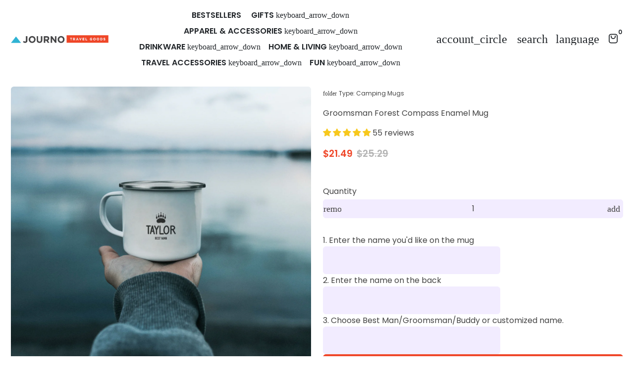

--- FILE ---
content_type: text/html; charset=utf-8
request_url: https://journotravel.co/products/camping-mug_bachelor_compass
body_size: 79828
content:
<!doctype html>

<html class="no-js" lang="en" dir="ltr">
  <head>
    <!-- Basic page needs -->
    <meta charset="utf-8">
    <meta name="viewport" content="width=device-width,initial-scale=1.0,height=device-height,minimum-scale=1.0,maximum-scale=2.0">
    <meta name="theme-color" content="#ef4729">
    <meta name="apple-mobile-web-app-capable" content="yes">
    <meta name="mobile-web-app-capable" content="yes">
    <meta name="author" content="Debutify">

    <link rel="canonical" href="https://journotravel.co/products/camping-mug_bachelor_compass">

    <!-- Preconnect external resources -->
    <link rel="preconnect" href="https://cdn.shopify.com">
    <link rel="preconnect" href="https://fonts.shopifycdn.com" crossorigin>
    <link rel="preconnect" href="https://monorail-edge.shopifysvc.com">
    <link rel="dns-prefetch" href="https://productreviews.shopifycdn.com">
    <link rel="preconnect" href="https://debutify.com">

    <!-- SegMetrics -->
      <script type="text/javascript">
        var _segq = _segq || [];
        var _segs = _segs || {};
        (function () {var dc = document.createElement('script');dc.type = 'text/javascript';dc.async = true;dc.src = '//tag.segmetrics.io/aEjAXO.js';var s = document.getElementsByTagName('script')[0];s.parentNode.insertBefore(dc,s);})();
      </script>
    <!-- SegMetrics END -->

    <!-- Preload assets --><link rel="preload" href="//journotravel.co/cdn/fonts/montserrat/montserrat_n7.3c434e22befd5c18a6b4afadb1e3d77c128c7939.woff2" as="font" type="font/woff2" crossorigin><link rel="preload" href="//journotravel.co/cdn/fonts/poppins/poppins_n4.0ba78fa5af9b0e1a374041b3ceaadf0a43b41362.woff2" as="font" type="font/woff2" crossorigin><link rel="preload" href="//journotravel.co/cdn/fonts/poppins/poppins_n6.aa29d4918bc243723d56b59572e18228ed0786f6.woff2" as="font" type="font/woff2" crossorigin><link rel="preload" href="//journotravel.co/cdn/shop/t/29/assets/material-icons-outlined.woff2?v=172288043946491990181722976326" as="font" type="font/woff2" crossorigin>
    <link rel="modulepreload" href="//journotravel.co/cdn/shop/t/29/assets/theme.min.js?v=107912030558964793251722976323" as="script">

    <!-- Favicon --><link rel="shortcut icon" href="//journotravel.co/cdn/shop/files/journo-favicon_94d7a6a8-01e5-42d0-b59a-5f339d760373.png?crop=center&v=1712625741&width=96" class="favicon">
    <link rel="apple-touch-icon" href="//journotravel.co/cdn/shop/files/journo-favicon_94d7a6a8-01e5-42d0-b59a-5f339d760373.png?crop=center&v=1712625741&width=180" class="favicon">

    <!-- Title and description -->
    <title>
      Groomsman Forest Compass Enamel Mug &ndash; Journo Travel Goods
    </title><meta name="description" content="What&#39;s a wedding without a Groomsman? It is like a war without a swordsmen!More on this awesome new mug:⚡️ SPARK YOUR MORNING ROUTINE - It&#39;s time for a new mug. No, it&#39;s time for a new mug that puts a smile on his face right out the gate!🎁 MAKES THE IDEAL GIFT - You simply cannot go wrong with a hilarious mug like this"><!-- Social meta --><meta property="og:type" content="product">
  <meta property="og:title" content="Groomsman Forest Compass Enamel Mug">
  <meta property="product:price:amount" content="21.49">
  <meta property="product:price:currency" content="USD"><meta property="og:image" content="http://journotravel.co/cdn/shop/products/Camping_Mug_Bachelor_Compass_Camping_Mug_LH_Lifestyle_Mockup_png.jpg?v=1647564797&width=2048">
  <meta property="og:image:secure_url" content="https://journotravel.co/cdn/shop/products/Camping_Mug_Bachelor_Compass_Camping_Mug_LH_Lifestyle_Mockup_png.jpg?v=1647564797&width=2048">
  <meta property="og:image:width" content="2000">
  <meta property="og:image:height" content="2000"><meta property="og:description" content="What&#39;s a wedding without a Groomsman? It is like a war without a swordsmen!More on this awesome new mug:⚡️ SPARK YOUR MORNING ROUTINE - It&#39;s time for a new mug. No, it&#39;s time for a new mug that puts a smile on his face right out the gate!🎁 MAKES THE IDEAL GIFT - You simply cannot go wrong with a hilarious mug like this"><meta property="og:url" content="https://journotravel.co/products/camping-mug_bachelor_compass">
<meta property="og:site_name" content="Journo Travel Goods"><meta name="twitter:card" content="summary"><meta name="twitter:title" content="Groomsman Forest Compass Enamel Mug">
  <meta name="twitter:description" content="What&#39;s a wedding without a Groomsman? It is like a war without a swordsmen!More on this awesome new mug:⚡️ SPARK YOUR MORNING ROUTINE - It&#39;s time for a new mug. No, it&#39;s time for a new mug that puts a smile on his face right out the gate!🎁 MAKES THE IDEAL GIFT - You simply cannot go wrong with a hilarious mug like this. See their eyes light up and their grin grow ear to ear as they take unwrap this unique gift from you. No matter the occasion, you&#39;ve got something they&#39;ll love - and think of you daily for!📏 ONE SIZE FITS ALL - No need to worry about picking the right size with this gift! Plus, every time they are enjoying coffee, tea or an evening nightcap in this mug, they&#39;ll think of you.💪 BUILT TOUGH FOR"><meta name="twitter:image" content="https://journotravel.co/cdn/shop/products/Camping_Mug_Bachelor_Compass_Camping_Mug_LH_Lifestyle_Mockup_png.jpg?crop=center&height=1200&v=1647564797&width=1200">
  <meta name="twitter:image:alt" content=""><!-- Microdata -->
  <script type="application/ld+json">
  {
    "@context": "https://schema.org",
    "@type": "Product",
    "productID": 6704625025137,
    "offers": [{
          "@type": "Offer",
          "name": "Groomsman Forest Compass Enamel Mug",
          "availability":"https://schema.org/InStock",
          "price": 21.49,
          "priceCurrency": "USD",
          "priceValidUntil": "2026-01-28","sku": "12ozcampingmug","url": "https://journotravel.co/products/camping-mug_bachelor_compass?variant=39722984046705"
        }
],"aggregateRating": {
          "@type": "AggregateRating",
          "ratingValue": "4.95",
          "reviewCount": "55",
          "worstRating": "1.0",
          "bestRating": "5.0"
        },"brand": {
      "@type": "Brand",
      "name": "teelaunch"
    },
    "name": "Groomsman Forest Compass Enamel Mug",
    "description": "What's a wedding without a Groomsman? It is like a war without a swordsmen!More on this awesome new mug:⚡️ SPARK YOUR MORNING ROUTINE - It's time for a new mug. No, it's time for a new mug that puts a smile on his face right out the gate!🎁 MAKES THE IDEAL GIFT - You simply cannot go wrong with a hilarious mug like this. See their eyes light up and their grin grow ear to ear as they take unwrap this unique gift from you. No matter the occasion, you've got something they'll love - and think of you daily for!📏 ONE SIZE FITS ALL - No need to worry about picking the right size with this gift! Plus, every time they are enjoying coffee, tea or an evening nightcap in this mug, they'll think of you.💪 BUILT TOUGH FOR EVERY ADVENTURE - These enamel camping mugs will outlive any other mug you have because they're built to! So not only do they look good, they'll last forever to boot.💫 100% MONEY BACK GUARANTEE -Buy now, RISK \u0026amp; WORRY-FREE, and if you don't absolutely love it, you don't pay for it. We proudly stand behind the things we create, have a full-time support staff that's available to help you anytime, and are always here for anything you need.🔸 ------ ITEM SUMMARY ------ 🔸☕ Holds 10 oz of your favorite drink🛍️ The perfect addition to any tea or coffee lover's collection📦 Packaged in a corrugated box for safe shipping🔸------- PREPARATION AND PROCESSING TIME ------- 🔸Processing for all our goods - whether it's a personalized piece or not - may take up to 5 business days. That said, most of our orders go out within 1-3 business days! For shipping times, please see the section below.🔸--------- SHIPPING TIME --------- 🔸- DOMESTIC (U.S.): 3 - 5 business days- INTERNATIONAL: 7 - 14 business daysTherefore, it generally takes 4 - 8 business days (PROCESSING + SHIPPING) after the order date to receive your order in the US, but can take up to 10 business days (although normally comes earlier).Please note: the \"ship by\" date on your invoice is NOT the actual \"delivery\" date. The \"ship by\" date is when your package leaves our studio. The \"delivery date\" is when it lands on your doorstep. :)\n",
    "category": "Camping Mugs",
    "url": "https://journotravel.co/products/camping-mug_bachelor_compass",
    "sku": "12ozcampingmug","weight": {
        "@type": "QuantitativeValue",
        "unitCode": "kg",
        "value": 0.2
      },"image": {
      "@type": "ImageObject",
      "url": "https://journotravel.co/cdn/shop/products/Camping_Mug_Bachelor_Compass_Camping_Mug_LH_Lifestyle_Mockup_png.jpg?v=1647564797&width=1024",
      "image": "https://journotravel.co/cdn/shop/products/Camping_Mug_Bachelor_Compass_Camping_Mug_LH_Lifestyle_Mockup_png.jpg?v=1647564797&width=1024",
      "name": "",
      "width": "1024",
      "height": "1024"
    }
  }
  </script>



  <script type="application/ld+json">
  {
    "@context": "https://schema.org",
    "@type": "BreadcrumbList",
  "itemListElement": [{
      "@type": "ListItem",
      "position": 1,
      "name": "Home",
      "item": "https://journotravel.co"
    },{
          "@type": "ListItem",
          "position": 2,
          "name": "Groomsman Forest Compass Enamel Mug",
          "item": "https://journotravel.co/products/camping-mug_bachelor_compass"
        }]
  }
  </script>

<!-- Variables --><style>
  :root {
    /*
      _TABLE_OF_CONTENT (Quick Navigation == Double click + Ctrl+F + Enter)

      _Fonts
        _Initialization
        _Body
        _Heading
        _Accent
        _Icon
      _Spacing
        _Spacer
        _Gutter
      _General
        _Page
        _Utilities
        _Container
        _Zindex
        _Borders
        _Buttons
        _Inputs
        _Dropdown
        _Transitions
        _Animations
        _Shadows
        _Overlay
      _Sections
        _Header
        _Footer
        _Drawer
        _Slideshow
        _Collection_grid
      _Components
        _Back_to_top_button
      _Others
        _Social_media
        _Translations
      _Addons
        _Page_transition
        _Product_image_crop
        _Newsletter_popup
    */

    /*============================================================================
      _Fonts
    ============================================================================*/

    /*================ _Initialization ================*//*================ END _Initialization ================*/

    /*================ _Body ================*/--text-font-family: Poppins, sans-serif;
    --text-font-weight: 400;
    --text-font-style: normal;
    --text-font-size: 16px;
    --text-font-size-lg: 19px;
    --text-font-size-sm: 12px;
    --text-font-size-xs: 9px;
    --text-line-height: 1.5;
    --text-letter-spacing: px;
    /*================ END _Body ================*/

    /*================ _Heading ================*/--heading-font-family: Montserrat, sans-serif;
    --heading-font-size: 30px;
    --heading-font-size-big: 58px;
    --heading-font-weight: 700;
    --heading-font-style: normal;
    --heading-text-transform: initial;
    --heading-letter-spacing: 0px;
    --heading-alignment: center;
    --heading-bg-color: ;
    --heading-0-font-size: 40px;
    --heading-1-font-size: 30px;
    --heading-2-font-size: 24px;
    --heading-3-font-size: 21px;
    --heading-4-font-size: 18px;
    --heading-5-font-size: 15px;
    --heading-6-font-size: 16px;
    /*================ END _Heading ================*/

    /*================ _Accent ================*/--accent-font-family: Poppins, sans-serif;
    --accent-font-weight: 600;
    --accent-font-style: normal;
    --accent-text-transform: initial;
    --accent-letter-spacing: 0px;
    /*================ END _Accent ================*/

    /*================ _Icon ================*/--icon-font: Material Icons Outlined;
    --icon-font-size-xl: 48px;
    --icon-font-size-lg: 36px;
    --icon-font-size-md: 24px;
    --icon-font-size-sm: 18px;
    --icon-font-size-xs: 12px;
    --icon-loading: 'cached';
    --icon-select-url: url("\/\/journotravel.co\/cdn\/shop\/t\/29\/assets\/icon-select.svg?v=141172473703714456281722976394");
    --icon-select-overlay-url: url("\/\/journotravel.co\/cdn\/shop\/t\/29\/assets\/icon-select-overlay.svg?v=98682109315105466611722976394");
    --icon-select-footer-url: url("\/\/journotravel.co\/cdn\/shop\/t\/29\/assets\/icon-select-footer.svg?v=98682109315105466611722976394");
    --icon-payment-size: 18px;
    --icon-placeholder-color: px;
    /*================ END _Icon ================*/


    /*============================================================================
      _Spacing
    ============================================================================*/

    /*================ _Spacer ================*/--spacer: 16px;
    --spacer-lg: 24px;
    --spacer-sm: 8px;
    --spacer-xs: 4px;
    /*================ END _Spacer ================*/

    /*================ _Gutter ================*/--gutter: 30px;
    --gutter-lg: 60px;
    --gutter-sm: 16px;
    --gutter-xs: 8px;
    /*================ END _Gutter ================*/


    /*============================================================================
      _General
    ============================================================================*/

    /*================ _Page ================*/
    --page-background: 255 255 255;
    --page-accent-background: 250 248 255;
    --page-border: 229 229 229;
    --page-heading: 33 37 41;
    --page-text: 68 68 68;
    --page-button-background: 239 71 41;
    --page-button-text: 255 255 255;
    --page-link: 239 71 41;
    --page-input-background: 242 236 255;
    --page-error: 151 30 90;
    --page-sale: 239 71 41;
    /*================ END _Page ================*/

    /*================ _Utilities ================*/--opacity: 0.6;
    --text-muted-color: #b4b4b4;
    --scale: 1.3;
    --scroll-bar-width: 16.5px;
    /*================ END _Utilities ================*/

    /*================ _Container ================*/
    --page-container-width: 1260px;
    /*================ END _Container ================*/

    /*================ _Zindex ================*/--zindex-base: 0;
    --zindex-increment: 3;
    --zindex-over-body: 3;
    --zindex-header: 6;
    --zindex-drawer: 999999;
    --zindex-drawer-overlay: 999996;
    --zindex-drawer-under-overlay: 999993;
    --zindex-modal: 1000005;
    --zindex-modal-overlay: 1000002;
    /*================ END _Zindex ================*/

    /*================ _Borders ================*/--border-width: 1px;
    --border-radius: 6px;
    --border-radius-sm: 3px;
    --border-radius-circle: 50%;
    --border-radius-is-circle: 6px;
    --borders: 1px solid #E5E5E5;
    /*================ END _Borders ================*/

    /*================ _Buttons ================*/--button-horizontal-padding: 20px;
    --button-horizontal-padding-sm: 10px;
    --button-horizontal-padding-xs: 8px;
    --button-vertical-padding: 15px;
    --button-vertical-padding-sm: 6px;
    --button-vertical-padding-xs: 4px;
    --default-button-background-hover: 216, 198, 255;
    --default-button-border-color-hover: 207, 185, 255;
    --default-button-box-shadow-hover: 172, 134, 255;
    --default-button-background-active: 198, 172, 255;
    --default-button-border-color-active: 190, 160, 255;
    --primary-button-background-hover: 225, 48, 17;
    --primary-button-border-color-hover: 213, 46, 16;
    --primary-button-box-shadow-hover: 246, 153, 136;
    --primary-button-background-active: 201, 43, 15;
    --primary-button-border-color-active: 189, 41, 14;
    --primary-outline-button-box-shadow-hover: 246, 153, 136;
    --primary-reveal-button-box-shadow-hover: 246, 153, 136;

    --arrow-background-hover: 236, 236, 236;
    --arrow-border-color-hover: 230, 230, 230;
    --arrow-box-shadow-hover: 204, 204, 204;
    --arrow-background-active: 223, 223, 223;
    --arrow-border-color-active: 217, 217, 217;

    --custom-buy-it-now-text: "";
    /*================ END _Buttons ================*/

    /*================ _Inputs ================*/--input-height-inner: 54px;
    --input-height-inner-sm: 36px;
    --input-height-inner-xs: 26px;
    --input-height: 56px;
    --input-height-sm: 38px;
    --input-height-xs: 28px;
    --input-bg-color-hover: 216, 198, 255;
    --input-border-color-hover: 207, 185, 255;
    --input-shadow-color-hover: 172, 134, 255;
    --input-bg-color-active: 198, 172, 255;
    --input-border-color-active: 190, 160, 255;
    /*================ END _Inputs ================*/

    /*================ _Dropdown ================*/--dropdown-min-width: 175px;
    --dropdown-max-width: 250px;
    --dropdown-padding: 8px;
    /*================ END _Dropdown ================*/

    /*================ _Transitions ================*/--transition-timing: ease;
    --transition-duration: 0.6s;
    --transition-duration-fast: 0.3s;
    --transition-duration-slow: 1s;
    --transition: all 0.3s ease;
    --transition-drawers: all 0.6s ease;
    --transition-hover: opacity 0.3s ease,
                        background 0.3s ease,
                        border 0.3s ease,
                        box-shadow 0.3s ease;
    /*================ END _Transitions ================*/

    /*================ _Animations ================*/
    --animation-duration: 0.6s;
    --animation-offset: 16px;
    /*================ END _Animations ================*/

    /*================ _Shadows ================*/--shadow: 0px 0px 40px rgba(0, 0, 0, 0.07);
    /*================ END _Shadows ================*/

    /*================ _Overlay ================*/
    --overlay-background: 33 37 41;
    --overlay-text-color: 255 255 255;
    --overlay-opacity: 0.65;
    /*================ END _Overlay ================*/

    /*============================================================================
      _Sections
    ============================================================================*/

    /*================ _Header ================*/
    --header-background: 255 255 255;
    --header-border-color: 229 229 229;
    --header-text-color: 33 37 41;
    --header-menu-font-size: px;
    --header-height-desktop: 60px;
    --header-height-mobile: 60px;
    /*================ END _Header ================*/

    /*================ _Footer ================*/--footer-background: 68 68 68;
    --footer-accent-background: 68 68 68;
    --footer-border: 68 68 68;
    --footer-text: 255 255 255;
    --footer-button-background: 239 71 41;
    --footer-button-text: 255 255 255;
    --footer-link: 239 71 41;
    --footer-input-background: 33 37 41;
    --footer-error: 151 30 90;
    --footer-sale: 239 71 41;

    --footer-text-muted: 143, 143, 143;

    --footer-bg-color-hover: 49, 49, 49;
    --footer-border-color-hover: 43, 43, 43;
    --footer-shadow-color-hover: 17, 17, 17;
    --footer-bg-color-active: 36, 36, 36;
    --footer-border-color-active: 30, 30, 30;
      
    --footer-input-bg-color-hover: 16, 18, 20;
    --footer-input-border-color-hover: 10, 12, 13;
    --footer-input-shadow-color-hover: 78, 88, 98;
    --footer-input-bg-color-active: 5, 5, 6;
    --footer-input-border-color-active: 0, 0, 0;

    --footer-primary-button-bg-color-hover: 225, 48, 17;
    --footer-primary-button-border-color-hover: 213, 46, 16;
    --footer-primary-button-shadow-color-hover: 166, 36, 12;
    --footer-primary-button-bg-color-active: 201, 43, 15;
    --footer-primary-button-border-color-active: 189, 41, 14;

    --footer-primary-outline-button-bg-color-hover: 225, 48, 17;
    --footer-primary-outline-button-border-color-hover: 213, 46, 16;
    --footer-primary-outline-button-shadow-color-hover: 166, 36, 12;
    --footer-primary-outline-button-bg-color-active: 201, 43, 15;
    --footer-primary-outline-button-border-color-active: 189, 41, 14;
    /*================ END _Footer ================*/

    /*================ _Drawer ================*/--drawer-background: 33 37 41;
    --drawer-accent-background: 255 255 255;
    --drawer-border: 65 65 66;
    --drawer-text: 255 255 255;
    --drawer-button-background: 239 71 41;
    --drawer-button-text: 255 255 255;
    --drawer-link: 239 71 41;
    --drawer-input-background: 68 68 68;
    --drawer-error: 151 30 90;
    --drawer-sale: 239 71 41;
    --drawer-overlay: 255 255 255;
    --drawer-overlay-opacity: 0.65;

    --drawer-text-muted: 122, 124, 127;

    --drawer-bg-color-hover: 16, 18, 20;
    --drawer-border-color-hover: 10, 12, 13;
    --drawer-shadow-color-hover: 78, 88, 98;
    --drawer-bg-color-active: 5, 5, 6;
    --drawer-border-color-active: 0, 0, 0;

    --drawer-input-bg-color-hover: 49, 49, 49;
    --drawer-input-border-color-hover: 43, 43, 43;
    --drawer-input-shadow-color-hover: 17, 17, 17;
    --drawer-input-bg-color-active: 36, 36, 36;
    --drawer-input-border-color-active: 30, 30, 30;

    --drawer-primary-button-bg-color-hover: 225, 48, 17;
    --drawer-primary-button-border-color-hover: 213, 46, 16;
    --drawer-primary-button-shadow-color-hover: 166, 36, 12;
    --drawer-primary-button-bg-color-active: 201, 43, 15;
    --drawer-primary-button-border-color-active: 189, 41, 14;

    --drawer-primary-outline-button-bg-color-hover: 225, 48, 17;
    --drawer-primary-outline-button-border-color-hover: 213, 46, 16;
    --drawer-primary-outline-button-shadow-color-hover: 166, 36, 12;
    --drawer-primary-outline-button-bg-color-active: 201, 43, 15;
    --drawer-primary-outline-button-border-color-active: 189, 41, 14;
    /*================ END _Drawer ================*/

    /*================ _Slideshow ================*/
    --slideshow-height-xl: 100vh;
    --slideshow-height-lg: 600px;
    --slideshow-height-md: 500px;
    --slideshow-height-sm: 400px;
    --slideshow-height-xs: 300px;
    --slideshow-height-xl-mobile: 100vh;
    --slideshow-height-lg-mobile: 500px;
    --slideshow-height-md-mobile: 400px;
    --slideshow-height-sm-mobile: 300px;
    --slideshow-height-xs-mobile: 200px;
    /*================ END _Slideshow ================*/

    /*================ _Collection_grid ================*/
    --collection-grid-height-xl: 500px;
    --collection-grid-height-lg: 400px;
    --collection-grid-height-md: 300px;
    --collection-grid-height-sm: 200px;
    --collection-grid-height-xs: 100px;
    /*================ END _Collection_grid ================*/


    /*============================================================================
      _Components
    ============================================================================*/

    /*================ _Back_to_top_button ================*/--back-to-top-bg-color-hover: #ececec;
    --back-to-top-border-color-hover: #e6e6e6;
    --back-to-top-shadow-color-hover: #cccccc;
    --back-to-top-bg-color-active: #dfdfdf;
    --back-to-top-border-color-active: #d9d9d9;
    /*================ END _Back_to_top_button ================*/


    /*================ _Payment_icons ================*/
    --payment-icon-size: 18px;
    /*================ END _Payment_icons ================*/


    /*============================================================================
      _Others
    ============================================================================*/

    /*================ _Social_media ================*/--social-facebook-color: #3b5998;
    --social-facebook-bg-color-hover: 48, 73, 124;
    --social-facebook-border-color-hover: 45, 67, 115;
    --social-facebook-shadow-color-hover: 113, 141, 200;
    --social-facebook-bg-color-active: 41, 62, 106;
    --social-facebook-border-color-active: 38, 57, 97;--social-twitter-color: #1da1f2;
    --social-twitter-bg-color-hover: 13, 141, 220;
    --social-twitter-border-color-hover: 12, 133, 208;
    --social-twitter-shadow-color-hover: 9, 103, 160;
    --social-twitter-bg-color-active: 11, 126, 196;
    --social-twitter-border-color-active: 11, 118, 184;--social-pinterest-color: #bd081c;
    --social-pinterest-bg-color-hover: 152, 6, 23;
    --social-pinterest-border-color-hover: 140, 6, 21;
    --social-pinterest-shadow-color-hover: 246, 53, 74;
    --social-pinterest-bg-color-active: 128, 5, 19;
    --social-pinterest-border-color-active: 116, 5, 17;--social-whatsapp-color: #25d366;
    --social-whatsapp-bg-color-hover: 31, 178, 86;
    --social-whatsapp-border-color-hover: 29, 168, 81;
    --social-whatsapp-shadow-color-hover: 119, 231, 161;
    --social-whatsapp-bg-color-active: 27, 157, 76;
    --social-whatsapp-border-color-active: 26, 146, 71;--social-linkedin-color: #0e76a8;
    --social-linkedin-bg-color-hover: 11, 93, 133;
    --social-linkedin-border-color-hover: 10, 85, 121;
    --social-linkedin-shadow-color-hover: 46, 176, 238;
    --social-linkedin-bg-color-active: 9, 77, 109;
    --social-linkedin-border-color-active: 8, 68, 97;--social-reddit-color: #ff4500;
    --social-reddit-bg-color-hover: 217, 59, 0;
    --social-reddit-border-color-hover: 204, 55, 0;
    --social-reddit-shadow-color-hover: 255, 143, 102;
    --social-reddit-bg-color-active: 191, 52, 0;
    --social-reddit-border-color-active: 179, 48, 0;--social-messenger-color: #0078ff;
    --social-messenger-bg-color-hover: 0, 102, 217;
    --social-messenger-border-color-hover: 0, 96, 204;
    --social-messenger-shadow-color-hover: 102, 174, 255;
    --social-messenger-bg-color-active: 0, 90, 191;
    --social-messenger-border-color-active: 0, 84, 179;


    --social-instagram-color: #e1306c;
    --social-snapchat-color: #fffc00;
    --social-google-color: #dd4b39;
    --social-tumblr-color: #35465c;
    --social-youtube-color: #ff0000;
    --social-vimeo-color: #1ab7ea;
    /*================ END _Social_media ================*/

    /*================ _Translations ================*/
    --text-buy-now: null;
    /*================ END _Translations ================*/

    /*============================================================================
      _Addons
    ============================================================================*/

    /*================ _Announcement_bar ================*/
    --announcement-background: 33 37 41;
    --announcement-text-color: 255 255 255;
    /*================ END _Announcement_bar ================*/

    /*================ _Page_transition ================*/
    --page-transition-logo-width: 80px;
    /*================ END _Page_transition ================*/

    /*================ _Product_image_crop ================*/--product-image-crop-ratio: 100%;
    --product-image-crop-position: center center;
    /*================ END _Product_image_crop ================*/

    /*================ _Newsletter_popup ================*/--newsletter-popup-color: #212529;
    --newsletter-popup-bg-color-hover: 16, 18, 20;
    --newsletter-popup-border-color-hover: 10, 12, 13;
    --newsletter-popup-shadow-color-hover: 78, 88, 98;
    --newsletter-popup-bg-color-active: 5, 5, 6;
    --newsletter-popup-border-color-active: 0, 0, 0;
    /*================ END _Newsletter_popup ================*/

    /*================ Quick_compare ================*/
    --quick-compare-button-position-y: 30%;
    /*================ END Quick_compare ================*/
  }

  /* Typography (heading) */
  @font-face {
  font-family: Montserrat;
  font-weight: 700;
  font-style: normal;
  font-display: fallback;
  src: url("//journotravel.co/cdn/fonts/montserrat/montserrat_n7.3c434e22befd5c18a6b4afadb1e3d77c128c7939.woff2") format("woff2"),
       url("//journotravel.co/cdn/fonts/montserrat/montserrat_n7.5d9fa6e2cae713c8fb539a9876489d86207fe957.woff") format("woff");
}


  /* Typography (body) */
  @font-face {
  font-family: Poppins;
  font-weight: 400;
  font-style: normal;
  font-display: fallback;
  src: url("//journotravel.co/cdn/fonts/poppins/poppins_n4.0ba78fa5af9b0e1a374041b3ceaadf0a43b41362.woff2") format("woff2"),
       url("//journotravel.co/cdn/fonts/poppins/poppins_n4.214741a72ff2596839fc9760ee7a770386cf16ca.woff") format("woff");
}


  /* Typography (accent) */
  @font-face {
  font-family: Poppins;
  font-weight: 600;
  font-style: normal;
  font-display: fallback;
  src: url("//journotravel.co/cdn/fonts/poppins/poppins_n6.aa29d4918bc243723d56b59572e18228ed0786f6.woff2") format("woff2"),
       url("//journotravel.co/cdn/fonts/poppins/poppins_n6.5f815d845fe073750885d5b7e619ee00e8111208.woff") format("woff");
}


  .material-icons-outlined {
      font-family: Material Icons Outlined;
      font-weight: normal;
      font-style: normal;
      letter-spacing: normal;
      text-transform: none;
      display: inline-block;
      white-space: nowrap;
      word-wrap: normal;
      direction: ltr;
      -webkit-font-feature-settings: "liga";
      -webkit-font-smoothing: antialiased;
      vertical-align: bottom;
      overflow: hidden;
      opacity: 0;
      visibility: hidden;
      font-size: 0;
  }

  .font-icons-loaded .material-icons-outlined {
      opacity: 1;
      visibility: visible;
      font-size: inherit;
  }

  [dir='rtl']:root {
    --transform-logical-flip: -1;
    --transform-origin-start: right;
    --transform-origin-end: left;
  }

  [dir='rtl'] .material-icons-outlined {
      transform: scaleX(-1);
      filter: FlipH;
      -ms-filter: 'FlipH';
  }
</style><script>
  document.documentElement.classList.replace('no-js', 'js');

  window.themeVariables = {
    files: {
      vendors: {
        js: {
          jquery: "\/\/journotravel.co\/cdn\/shop\/t\/29\/assets\/jquery.min.js?v=4805047220204001301722976325",
          slick: "\/\/journotravel.co\/cdn\/shop\/t\/29\/assets\/slick.min.js?v=175803716795896901441722976325",
          enquire: "\/\/journotravel.co\/cdn\/shop\/t\/29\/assets\/enquire.min.js?v=124044215961681421201722976324",
          vimeoLiteEmbed: "\/\/journotravel.co\/cdn\/shop\/t\/29\/assets\/lite-vimeo-embed.min.js?v=40099524275488985421722976324",
          youtubeLiteEmbed: "\/\/journotravel.co\/cdn\/shop\/t\/29\/assets\/lite-youtube-embed.min.js?v=16887791353622068811722976326",
          ajaxinate: "\/\/journotravel.co\/cdn\/shop\/t\/29\/assets\/ajaxinate.min.js?v=178505583664938805191722976324",
          orderTracking: "\/\/journotravel.co\/cdn\/shop\/t\/29\/assets\/track-order.min.js?v=134335736556116334531722976325",
          flatPickr: "\/\/journotravel.co\/cdn\/shop\/t\/29\/assets\/flatpickr.min.js?v=121108572548078949161722976325",
          instafeed: "\/\/journotravel.co\/cdn\/shop\/t\/29\/assets\/instafeed.min.js?v=8185069563019250911722976323",
          currencies: "\/services\/javascripts\/currencies.js",
          vanillaZoom: "\/\/journotravel.co\/cdn\/shop\/t\/29\/assets\/vanilla-zoom.min.js?v=50645964204582831841722976324",
          fancybox: "\/\/journotravel.co\/cdn\/shop\/t\/29\/assets\/fancybox.min.js?v=103116298367447238991722976326",
        },
        css: {
          slick: "\/\/journotravel.co\/cdn\/shop\/t\/29\/assets\/slick.min.css?v=35107989112814935041722976326",
          youtubeLiteEmbed: "\/\/journotravel.co\/cdn\/shop\/t\/29\/assets\/lite-youtube-embed.min.css?v=130827940337802477991722976325",
          flatPickr: "\/\/journotravel.co\/cdn\/shop\/t\/29\/assets\/flatpickr.min.css?v=162817163934324188751722976325",
          fancybox: "\/\/journotravel.co\/cdn\/shop\/t\/29\/assets\/fancybox.min.css?v=56048481964571989451722976325",
          modelViewerUiStyles: 'https://cdn.shopify.com/shopifycloud/model-viewer-ui/assets/v1.0/model-viewer-ui.css',
        }
      },
      sections: {
        js: {
          map: "\/\/journotravel.co\/cdn\/shop\/t\/29\/assets\/section-map.min.js?v=28802949546442596401722976325",
          video: "\/\/journotravel.co\/cdn\/shop\/t\/29\/assets\/section-video.min.js?v=114090816093395366481722976324",
          testimonials: "\/\/journotravel.co\/cdn\/shop\/t\/29\/assets\/section-testimonials.min.js?v=85665673450669902341722976326",
          logoList: "\/\/journotravel.co\/cdn\/shop\/t\/29\/assets\/section-logo-list.min.js?v=160236604465826650521722976325",
          collectionsList: "\/\/journotravel.co\/cdn\/shop\/t\/29\/assets\/section-collections-list.min.js?v=55485715628579298821722976326",
          slideshow: "\/\/journotravel.co\/cdn\/shop\/t\/29\/assets\/section-slideshow.min.js?v=123567083828383159231722976325",
          featuredCollection: "\/\/journotravel.co\/cdn\/shop\/t\/29\/assets\/section-featured-collection.min.js?v=16429524502465226471722976323",
          product: "\/\/journotravel.co\/cdn\/shop\/t\/29\/assets\/section-product.min.js?v=65170463846810378271722976323",
          collection: "\/\/journotravel.co\/cdn\/shop\/t\/29\/assets\/section-collection.min.js?v=53645033088296918471722976326",
          footer: "\/\/journotravel.co\/cdn\/shop\/t\/29\/assets\/section-footer.min.js?v=138384964841070931541722976325",
          header: "\/\/journotravel.co\/cdn\/shop\/t\/29\/assets\/section-header.min.js?v=154586798995115715171722976323",
          drawerMenu: "\/\/journotravel.co\/cdn\/shop\/t\/29\/assets\/section-drawer-menu.min.js?v=168634217549230805861722976324",
          passwordHeader: "\/\/journotravel.co\/cdn\/shop\/t\/29\/assets\/section-password-header.min.js?v=38974729931375618681722976323",
          productRecommendations: "\/\/journotravel.co\/cdn\/shop\/t\/29\/assets\/section-product-recommendations.min.js?v=116254749477513010321722976325",
        }
      },
      components: {
        js: {
          slider: "\/\/journotravel.co\/cdn\/shop\/t\/29\/assets\/component-slider.min.js?v=54046066731729719301722976323",
          dropdown: "\/\/journotravel.co\/cdn\/shop\/t\/29\/assets\/component-dropdown.min.js?v=44294718518154606731722976324",
          notificationToast: "\/\/journotravel.co\/cdn\/shop\/t\/29\/assets\/component-notification-toast.min.js?v=117110494403566405061722976323",
          productModel: "\/\/journotravel.co\/cdn\/shop\/t\/29\/assets\/component-product-model.min.js?v=61400308532673314311722976323",
          visibility: "\/\/journotravel.co\/cdn\/shop\/t\/29\/assets\/component-visibility.min.js?v=14257080387872587371722976325",
          cartModal: "\/\/journotravel.co\/cdn\/shop\/t\/29\/assets\/component-cart-modal.min.js?v=749964772568337331722976325",
          productQuantities: "\/\/journotravel.co\/cdn\/shop\/t\/29\/assets\/component-product-quantities.min.js?v=28188426407232419661722976324",
          fetchProductMarkup: "\/\/journotravel.co\/cdn\/shop\/t\/29\/assets\/component-fetch-product-markup.min.js?v=128424354383653275901722976324",
          syncVariantImage: "\/\/journotravel.co\/cdn\/shop\/t\/29\/assets\/component-sync-variant-image.min.js?v=33729973097683091741722976323",
          variants: "\/\/journotravel.co\/cdn\/shop\/t\/29\/assets\/component-variants.min.js?v=179466562427082653921722976325",
          requiredToCheckout: "\/\/journotravel.co\/cdn\/shop\/t\/29\/assets\/component-required-to-checkout.min.js?v=112223187979766599631722976325",
          goToCheckout: "\/\/journotravel.co\/cdn\/shop\/t\/29\/assets\/component-go-to-checkout.min.js?v=91173666464906708241722976324",
          discountCode: "\/\/journotravel.co\/cdn\/shop\/t\/29\/assets\/component-discount-code.min.js?v=128515111230270754211722976324",
          ajaxCart: "\/\/journotravel.co\/cdn\/shop\/t\/29\/assets\/component-ajax-cart.min.js?v=48237929949846435611722976323",
          modal: "\/\/journotravel.co\/cdn\/shop\/t\/29\/assets\/component-modal.min.js?v=156384480170026411971722976324",
          loadingState: "\/\/journotravel.co\/cdn\/shop\/t\/29\/assets\/component-loading-state.min.js?v=92134679443381640311722976325",
          imagesLazyloading: "\/\/journotravel.co\/cdn\/shop\/t\/29\/assets\/component-images-lazyloading.min.js?v=9441973415631759951722976324",
          loadFontIcons: "\/\/journotravel.co\/cdn\/shop\/t\/29\/assets\/component-load-font-icons.min.js?v=84324253512535053961722976324",
          handleExternalLinks: "\/\/journotravel.co\/cdn\/shop\/t\/29\/assets\/component-handle-external-links.min.js?v=66829041812345467101722976326",
          drawer: "\/\/journotravel.co\/cdn\/shop\/t\/29\/assets\/component-drawer.min.js?v=123513866503001032501722976324",
          tabs: "\/\/journotravel.co\/cdn\/shop\/t\/29\/assets\/component-tabs.min.js?v=164644137281471120281722976326",
        }
      }
    },

    settings: {
      icon: "material-icons-outlined",
      faviconUrl: "\/\/journotravel.co\/cdn\/shop\/files\/journo-favicon_94d7a6a8-01e5-42d0-b59a-5f339d760373.png?crop=center\u0026height=100\u0026v=1712625741\u0026width=100",
      enableSearch: true,
      cartType: "drawer",
      shareFacebook: true,
      shareTwitter: true,
      sharePinterest: true,
      shareWhatsapp: true,
      shareLinkedin: false,
      shareReddit: false,
      shareEmail: true,
      shareMessenger: true,
      enableSearchByProducts: true,
      enableSearchByArticles: true,
      enableSearchByPages: true,
      saleType: "amount",
      productGridEnableHistoryState: true,
      timeZone: "-540",
      enableTransparentHeaderOnDesktop: true,
      enableTransparentHeaderOnMobile: true,
      moneyFormat: "\u003cspan class=money\u003e${{amount}}\u003c\/span\u003e",
      addons: {
        addToCartAnimation: {
          type: "shakeX",
          interval: 10
        },
        backToTop: {
          showOnMobile: true,
          position: "center"
        },
        breadcrumbs: {
          showOnDesktop: true,
          showOnMobile: true,
          showSocialMediaOnDesktop: true,
          showSocialMediaOnMobile: false
        },
        cartBubble: {
          enableAnimation: true,
        },
        cartFavicon: {
          icon: null,
        },
        cookieBox: {
          useDrawerColors: true,
          forEUOnly: true,
          buttonLabel: "Accept cookies",
          buttonStyle: "btn--primary",
          content: "\u003cp\u003e\u003cstrong\u003eDo you like cookies?\u003c\/strong\u003e 🍪 We use cookies to ensure you get the best experience on our website.\u003c\/p\u003e",
        },
        customCurrencies: {
          currencyFormat: "money_format",
          showOriginalPrice: true,
        },
        deliveryDate: {
          requiredToCheckout: false,
          excludeDays: "SAT, SUN",
        },
        facebookMessenger: {
          code: "",
          showOnMobile: true
        },
        inactiveTabMessage: {
          delay: 1,
        },
        infiniteScroll: {
          type: "scroll",
        },
        inventoryQuantity: {
          thresholdQuantity: 19,
        },
        minimumOrder: {
          amount: "70",
        },
        orderFeedback: {
          requiredToCheckout: false,
        },
        productZooming: {
          zoomType: "zoom",
          showArrows: true,
        },
        shopProtect: {
          disableImagesCopy: true,
          disableImagesDragging: true,
          disableProductTextCopy: true,
          disableArticleTextCopy: true,
          disableBestSelling: true,
        },
        smartSearch: {
          resultLimit: 4,
        }
      }
    },

    strings: {
      iconFontFamilyName: "material-icons-outlined",
      iconFontFamilyUrl: "\/\/journotravel.co\/cdn\/shop\/t\/29\/assets\/material-icons-outlined.woff2?v=172288043946491990181722976326",
      addToCartButton: "Add to Cart",
      soldOutButton: "Sold Out",
      unavailable: "Unavailable",
      salePrice: "Sale price",
      save: "Save {{ saved_amount }}",
      regularPrice: "Regular price",
      shareFacebook: "Share",
      shareFacebookAlt: "Share on Facebook",
      shareTwitterAlt: "Tweet on Twitter",
      sharePinterestAlt: "Pin on Pinterest",
      shareWhatsappAlt: "Share on Whatsapp",
      shareLinkedinAlt: "Share on LinkedIn",
      shareRedditAlt: "Share on Reddit",
      shareEmailAlt: "Share by Email",
      shareMessengerAlt: "Share on Messenger",
      facebookPageId: "",shopCurrency: "USD",close: "general.password_page.close",
      months: {
        full: {
          1: "January",
          2: "February",
          3: "March",
          4: "April",
          5: "May",
          6: "June",
          7: "July",
          8: "August",
          9: "September",
          10: "October",
          11: "November",
          12: "December"
        },
        short: {
          1: "Jan",
          2: "Feb",
          3: "Mar",
          4: "Apr",
          5: "May",
          6: "Jun",
          7: "Jul",
          8: "Aug",
          9: "Sep",
          10: "Oct",
          11: "Nov",
          12: "Dec"
        }
      },
      weekdays: {
        full: {
          0: "Sunday",
          1: "Monday",
          2: "Tuesday",
          3: "Wednesday",
          4: "Thursday",
          5: "Friday",
          6: "Saturday"
        },
        short: {
          0: "Sun",
          1: "Mon",
          2: "Tue",
          3: "Wed",
          4: "Thu",
          5: "Fri",
          6: "Sat"
        }
      },
      addons: {
        agreeToTerms: {
          warning: "You must agree with the terms and conditions of sales to check out.",
        },
        cookieBox: {
          text: "Translation missing: en.add-ons.cookie_box.text_html",
          buttonLabel: "Translation missing: en.add-ons.cookie_box.button_label",
        },
        deliveryDate: {
          warning: "Make a selection to continue",
        },
        inactiveTabMessage: {
          firstMessage: "🔥 Don\u0026#39;t forget this...",
          secondMessage: "🔥 Come back!",
        },
        minimumOrder: {
          reached: "Minimum order amount reached. You may proceed to checkout.",
          notReached: "You still haven\u0026#39;t reached the minimum order amount. Add {left_amount} to proceed.",
        },
        orderFeedback: {
          otherText: "Other",
        },
        quickCompare: {
          add: "Add to Quick compare",
          remove: "Remove from Quick compare",
        },
        trustBadge: {
          text: "Guaranteed safe \u0026amp; secure checkout",
        },
        wishlist: {
          add: "Add to Wish list",
          remove: "Remove from Wish list",
        }
      }
    },

    variables: {
      pageTitle: "Groomsman Forest Compass Enamel Mug",
      pageDescription: "What\u0026#39;s a wedding without a Groomsman? It is like a war without a swordsmen!More on this awesome new mug:⚡️ SPARK YOUR MORNING ROUTINE - It\u0026#39;s time for a new mug. No, it\u0026#39;s time for a new mug that puts a smile on his face right out the gate!🎁 MAKES THE IDEAL GIFT - You simply cannot go wrong with a hilarious mug like this",
      pageImage: "\/\/cdn.shopify.com\/s\/files\/1\/0062\/4810\/4054\/products\/Camping_Mug_Bachelor_Compass_Camping_Mug_LH_Lifestyle_Mockup_png.jpg?v=1647564797",
      currentTags: null,
      shop: {
        name: "Journo Travel Goods",
        publishedLocales: [{"shop_locale":{"locale":"en","enabled":true,"primary":true,"published":true}}],
        permanentDomain: "journo-travel-goods.myshopify.com"
      },
      request: {
        path: "\/products\/camping-mug_bachelor_compass",
        host: "journotravel.co",
        pageType: "product",
      },
      routes: {
        rootUrl: "\/",
        predictiveSearchUrl: "\/search\/suggest",
      },
      page: {
        url: null,
        title: null,
      },
      collection: {
        url: null,
        title: null,
        image: null,
        image1200: null,
      },
      product: {
        url: "\/products\/camping-mug_bachelor_compass",
        title: "Groomsman Forest Compass Enamel Mug",
        featuredMedia1200: "\/\/journotravel.co\/cdn\/shop\/products\/Camping_Mug_Bachelor_Compass_Camping_Mug_LH_Lifestyle_Mockup_png.jpg?v=1647564797\u0026width=1200",
      },
      blog: {
        url: null,
        title: null,
      },
      article: {
        url: null,
        title: null,
        image: null,
        image1200: null,
      },
      cart: {
        itemCount: 0
      },
      productPlaceholderSvg: "\u003csvg class=\"placeholder-svg\" xmlns=\"http:\/\/www.w3.org\/2000\/svg\" viewBox=\"0 0 525.5 525.5\"\u003e\u003cpath d=\"M375.5 345.2c0-.1 0-.1 0 0 0-.1 0-.1 0 0-1.1-2.9-2.3-5.5-3.4-7.8-1.4-4.7-2.4-13.8-.5-19.8 3.4-10.6 3.6-40.6 1.2-54.5-2.3-14-12.3-29.8-18.5-36.9-5.3-6.2-12.8-14.9-15.4-17.9 8.6-5.6 13.3-13.3 14-23 0-.3 0-.6.1-.8.4-4.1-.6-9.9-3.9-13.5-2.1-2.3-4.8-3.5-8-3.5h-54.9c-.8-7.1-3-13-5.2-17.5-6.8-13.9-12.5-16.5-21.2-16.5h-.7c-8.7 0-14.4 2.5-21.2 16.5-2.2 4.5-4.4 10.4-5.2 17.5h-48.5c-3.2 0-5.9 1.2-8 3.5-3.2 3.6-4.3 9.3-3.9 13.5 0 .2 0 .5.1.8.7 9.8 5.4 17.4 14 23-2.6 3.1-10.1 11.7-15.4 17.9-6.1 7.2-16.1 22.9-18.5 36.9-2.2 13.3-1.2 47.4 1 54.9 1.1 3.8 1.4 14.5-.2 19.4-1.2 2.4-2.3 5-3.4 7.9-4.4 11.6-6.2 26.3-5 32.6 1.8 9.9 16.5 14.4 29.4 14.4h176.8c12.9 0 27.6-4.5 29.4-14.4 1.2-6.5-.5-21.1-5-32.7zm-97.7-178c.3-3.2.8-10.6-.2-18 2.4 4.3 5 10.5 5.9 18h-5.7zm-36.3-17.9c-1 7.4-.5 14.8-.2 18h-5.7c.9-7.5 3.5-13.7 5.9-18zm4.5-6.9c0-.1.1-.2.1-.4 4.4-5.3 8.4-5.8 13.1-5.8h.7c4.7 0 8.7.6 13.1 5.8 0 .1 0 .2.1.4 3.2 8.9 2.2 21.2 1.8 25h-30.7c-.4-3.8-1.3-16.1 1.8-25zm-70.7 42.5c0-.3 0-.6-.1-.9-.3-3.4.5-8.4 3.1-11.3 1-1.1 2.1-1.7 3.4-2.1l-.6.6c-2.8 3.1-3.7 8.1-3.3 11.6 0 .2 0 .5.1.8.3 3.5.9 11.7 10.6 18.8.3.2.8.2 1-.2.2-.3.2-.8-.2-1-9.2-6.7-9.8-14.4-10-17.7 0-.3 0-.6-.1-.8-.3-3.2.5-7.7 3-10.5.8-.8 1.7-1.5 2.6-1.9h155.7c1 .4 1.9 1.1 2.6 1.9 2.5 2.8 3.3 7.3 3 10.5 0 .2 0 .5-.1.8-.3 3.6-1 13.1-13.8 20.1-.3.2-.5.6-.3 1 .1.2.4.4.6.4.1 0 .2 0 .3-.1 13.5-7.5 14.3-17.5 14.6-21.3 0-.3 0-.5.1-.8.4-3.5-.5-8.5-3.3-11.6l-.6-.6c1.3.4 2.5 1.1 3.4 2.1 2.6 2.9 3.5 7.9 3.1 11.3 0 .3 0 .6-.1.9-1.5 20.9-23.6 31.4-65.5 31.4h-43.8c-41.8 0-63.9-10.5-65.4-31.4zm91 89.1h-7c0-1.5 0-3-.1-4.2-.2-12.5-2.2-31.1-2.7-35.1h3.6c.8 0 1.4-.6 1.4-1.4v-14.1h2.4v14.1c0 .8.6 1.4 1.4 1.4h3.7c-.4 3.9-2.4 22.6-2.7 35.1v4.2zm65.3 11.9h-16.8c-.4 0-.7.3-.7.7 0 .4.3.7.7.7h16.8v2.8h-62.2c0-.9-.1-1.9-.1-2.8h33.9c.4 0 .7-.3.7-.7 0-.4-.3-.7-.7-.7h-33.9c-.1-3.2-.1-6.3-.1-9h62.5v9zm-12.5 24.4h-6.3l.2-1.6h5.9l.2 1.6zm-5.8-4.5l1.6-12.3h2l1.6 12.3h-5.2zm-57-19.9h-62.4v-9h62.5c0 2.7 0 5.8-.1 9zm-62.4 1.4h62.4c0 .9-.1 1.8-.1 2.8H194v-2.8zm65.2 0h7.3c0 .9.1 1.8.1 2.8H259c.1-.9.1-1.8.1-2.8zm7.2-1.4h-7.2c.1-3.2.1-6.3.1-9h7c0 2.7 0 5.8.1 9zm-7.7-66.7v6.8h-9v-6.8h9zm-8.9 8.3h9v.7h-9v-.7zm0 2.1h9v2.3h-9v-2.3zm26-1.4h-9v-.7h9v.7zm-9 3.7v-2.3h9v2.3h-9zm9-5.9h-9v-6.8h9v6.8zm-119.3 91.1c-2.1-7.1-3-40.9-.9-53.6 2.2-13.5 11.9-28.6 17.8-35.6 5.6-6.5 13.5-15.7 15.7-18.3 11.4 6.4 28.7 9.6 51.8 9.6h6v14.1c0 .8.6 1.4 1.4 1.4h5.4c.3 3.1 2.4 22.4 2.7 35.1 0 1.2.1 2.6.1 4.2h-63.9c-.8 0-1.4.6-1.4 1.4v16.1c0 .8.6 1.4 1.4 1.4H256c-.8 11.8-2.8 24.7-8 33.3-2.6 4.4-4.9 8.5-6.9 12.2-.4.7-.1 1.6.6 1.9.2.1.4.2.6.2.5 0 1-.3 1.3-.8 1.9-3.7 4.2-7.7 6.8-12.1 5.4-9.1 7.6-22.5 8.4-34.7h7.8c.7 11.2 2.6 23.5 7.1 32.4.2.5.8.8 1.3.8.2 0 .4 0 .6-.2.7-.4 1-1.2.6-1.9-4.3-8.5-6.1-20.3-6.8-31.1H312l-2.4 18.6c-.1.4.1.8.3 1.1.3.3.7.5 1.1.5h9.6c.4 0 .8-.2 1.1-.5.3-.3.4-.7.3-1.1l-2.4-18.6H333c.8 0 1.4-.6 1.4-1.4v-16.1c0-.8-.6-1.4-1.4-1.4h-63.9c0-1.5 0-2.9.1-4.2.2-12.7 2.3-32 2.7-35.1h5.2c.8 0 1.4-.6 1.4-1.4v-14.1h6.2c23.1 0 40.4-3.2 51.8-9.6 2.3 2.6 10.1 11.8 15.7 18.3 5.9 6.9 15.6 22.1 17.8 35.6 2.2 13.4 2 43.2-1.1 53.1-1.2 3.9-1.4 8.7-1 13-1.7-2.8-2.9-4.4-3-4.6-.2-.3-.6-.5-.9-.6h-.5c-.2 0-.4.1-.5.2-.6.5-.8 1.4-.3 2 0 0 .2.3.5.8 1.4 2.1 5.6 8.4 8.9 16.7h-42.9v-43.8c0-.8-.6-1.4-1.4-1.4s-1.4.6-1.4 1.4v44.9c0 .1-.1.2-.1.3 0 .1 0 .2.1.3v9c-1.1 2-3.9 3.7-10.5 3.7h-7.5c-.4 0-.7.3-.7.7 0 .4.3.7.7.7h7.5c5 0 8.5-.9 10.5-2.8-.1 3.1-1.5 6.5-10.5 6.5H210.4c-9 0-10.5-3.4-10.5-6.5 2 1.9 5.5 2.8 10.5 2.8h67.4c.4 0 .7-.3.7-.7 0-.4-.3-.7-.7-.7h-67.4c-6.7 0-9.4-1.7-10.5-3.7v-54.5c0-.8-.6-1.4-1.4-1.4s-1.4.6-1.4 1.4v43.8h-43.6c4.2-10.2 9.4-17.4 9.5-17.5.5-.6.3-1.5-.3-2s-1.5-.3-2 .3c-.1.2-1.4 2-3.2 5 .1-4.9-.4-10.2-1.1-12.8zm221.4 60.2c-1.5 8.3-14.9 12-26.6 12H174.4c-11.8 0-25.1-3.8-26.6-12-1-5.7.6-19.3 4.6-30.2H197v9.8c0 6.4 4.5 9.7 13.4 9.7h105.4c8.9 0 13.4-3.3 13.4-9.7v-9.8h44c4 10.9 5.6 24.5 4.6 30.2z\"\/\u003e\u003cpath d=\"M286.1 359.3c0 .4.3.7.7.7h14.7c.4 0 .7-.3.7-.7 0-.4-.3-.7-.7-.7h-14.7c-.3 0-.7.3-.7.7zm5.3-145.6c13.5-.5 24.7-2.3 33.5-5.3.4-.1.6-.5.4-.9-.1-.4-.5-.6-.9-.4-8.6 3-19.7 4.7-33 5.2-.4 0-.7.3-.7.7 0 .4.3.7.7.7zm-11.3.1c.4 0 .7-.3.7-.7 0-.4-.3-.7-.7-.7H242c-19.9 0-35.3-2.5-45.9-7.4-.4-.2-.8 0-.9.3-.2.4 0 .8.3.9 10.8 5 26.4 7.5 46.5 7.5h38.1zm-7.2 116.9c.4.1.9.1 1.4.1 1.7 0 3.4-.7 4.7-1.9 1.4-1.4 1.9-3.2 1.5-5-.2-.8-.9-1.2-1.7-1.1-.8.2-1.2.9-1.1 1.7.3 1.2-.4 2-.7 2.4-.9.9-2.2 1.3-3.4 1-.8-.2-1.5.3-1.7 1.1s.2 1.5 1 1.7z\"\/\u003e\u003cpath d=\"M275.5 331.6c-.8 0-1.4.6-1.5 1.4 0 .8.6 1.4 1.4 1.5h.3c3.6 0 7-2.8 7.7-6.3.2-.8-.4-1.5-1.1-1.7-.8-.2-1.5.4-1.7 1.1-.4 2.3-2.8 4.2-5.1 4zm5.4 1.6c-.6.5-.6 1.4-.1 2 1.1 1.3 2.5 2.2 4.2 2.8.2.1.3.1.5.1.6 0 1.1-.3 1.3-.9.3-.7-.1-1.6-.8-1.8-1.2-.5-2.2-1.2-3-2.1-.6-.6-1.5-.6-2.1-.1zm-38.2 12.7c.5 0 .9 0 1.4-.1.8-.2 1.3-.9 1.1-1.7-.2-.8-.9-1.3-1.7-1.1-1.2.3-2.5-.1-3.4-1-.4-.4-1-1.2-.8-2.4.2-.8-.3-1.5-1.1-1.7-.8-.2-1.5.3-1.7 1.1-.4 1.8.1 3.7 1.5 5 1.2 1.2 2.9 1.9 4.7 1.9z\"\/\u003e\u003cpath d=\"M241.2 349.6h.3c.8 0 1.4-.7 1.4-1.5s-.7-1.4-1.5-1.4c-2.3.1-4.6-1.7-5.1-4-.2-.8-.9-1.3-1.7-1.1-.8.2-1.3.9-1.1 1.7.7 3.5 4.1 6.3 7.7 6.3zm-9.7 3.6c.2 0 .3 0 .5-.1 1.6-.6 3-1.6 4.2-2.8.5-.6.5-1.5-.1-2s-1.5-.5-2 .1c-.8.9-1.8 1.6-3 2.1-.7.3-1.1 1.1-.8 1.8 0 .6.6.9 1.2.9z\"\/\u003e\u003c\/svg\u003e"
    },

    breakpoints: {
      'sm': 'screen and (min-width: 576px)',
      'md': 'screen and (min-width: 768px)',
      'lg': 'screen and (min-width: 992px)',
      'xl': 'screen and (min-width: 1200px)',

      'sm-max': 'screen and (max-width: 575px)',
      'md-max': 'screen and (max-width: 767px)',
      'lg-max': 'screen and (max-width: 991px)',
      'xl-max': 'screen and (max-width: 1199px)'
    },

    animation: {
      duration: 600,
      durationSlow: 1000,
      speed: 300,
    }
  };
</script>
<!-- CSS --><link href="//journotravel.co/cdn/shop/t/29/assets/theme.css?v=156410871605545973511722976324" rel="stylesheet" type="text/css" media="all" /><!-- JS -->
    <script type="module" src="//journotravel.co/cdn/shop/t/29/assets/theme.min.js?v=107912030558964793251722976323" defer></script><!-- Header hook for plugins -->
    <script>window.performance && window.performance.mark && window.performance.mark('shopify.content_for_header.start');</script><meta name="google-site-verification" content="9Fm1YQkHBNF2HQGeFbb5YJkU8bCl6vGtgoKxQPDO6Ho">
<meta name="facebook-domain-verification" content="xab9esy1asap2gcw1pel4nrryqcif3">
<meta id="shopify-digital-wallet" name="shopify-digital-wallet" content="/6248104054/digital_wallets/dialog">
<meta name="shopify-checkout-api-token" content="01d9fbca51b446a103cae5a9b02dd1ef">
<meta id="in-context-paypal-metadata" data-shop-id="6248104054" data-venmo-supported="false" data-environment="production" data-locale="en_US" data-paypal-v4="true" data-currency="USD">
<link rel="alternate" type="application/json+oembed" href="https://journotravel.co/products/camping-mug_bachelor_compass.oembed">
<script async="async" src="/checkouts/internal/preloads.js?locale=en-US"></script>
<link rel="preconnect" href="https://shop.app" crossorigin="anonymous">
<script async="async" src="https://shop.app/checkouts/internal/preloads.js?locale=en-US&shop_id=6248104054" crossorigin="anonymous"></script>
<script id="apple-pay-shop-capabilities" type="application/json">{"shopId":6248104054,"countryCode":"CA","currencyCode":"USD","merchantCapabilities":["supports3DS"],"merchantId":"gid:\/\/shopify\/Shop\/6248104054","merchantName":"Journo Travel Goods","requiredBillingContactFields":["postalAddress","email"],"requiredShippingContactFields":["postalAddress","email"],"shippingType":"shipping","supportedNetworks":["visa","masterCard","amex","discover","jcb"],"total":{"type":"pending","label":"Journo Travel Goods","amount":"1.00"},"shopifyPaymentsEnabled":true,"supportsSubscriptions":true}</script>
<script id="shopify-features" type="application/json">{"accessToken":"01d9fbca51b446a103cae5a9b02dd1ef","betas":["rich-media-storefront-analytics"],"domain":"journotravel.co","predictiveSearch":true,"shopId":6248104054,"locale":"en"}</script>
<script>var Shopify = Shopify || {};
Shopify.shop = "journo-travel-goods.myshopify.com";
Shopify.locale = "en";
Shopify.currency = {"active":"USD","rate":"1.0"};
Shopify.country = "US";
Shopify.theme = {"name":"journo-travel-goods-myshopify-com-debutify-them","id":170430726434,"schema_name":"Debutify","schema_version":"6.5","theme_store_id":null,"role":"main"};
Shopify.theme.handle = "null";
Shopify.theme.style = {"id":null,"handle":null};
Shopify.cdnHost = "journotravel.co/cdn";
Shopify.routes = Shopify.routes || {};
Shopify.routes.root = "/";</script>
<script type="module">!function(o){(o.Shopify=o.Shopify||{}).modules=!0}(window);</script>
<script>!function(o){function n(){var o=[];function n(){o.push(Array.prototype.slice.apply(arguments))}return n.q=o,n}var t=o.Shopify=o.Shopify||{};t.loadFeatures=n(),t.autoloadFeatures=n()}(window);</script>
<script>
  window.ShopifyPay = window.ShopifyPay || {};
  window.ShopifyPay.apiHost = "shop.app\/pay";
  window.ShopifyPay.redirectState = null;
</script>
<script id="shop-js-analytics" type="application/json">{"pageType":"product"}</script>
<script defer="defer" async type="module" src="//journotravel.co/cdn/shopifycloud/shop-js/modules/v2/client.init-shop-cart-sync_C5BV16lS.en.esm.js"></script>
<script defer="defer" async type="module" src="//journotravel.co/cdn/shopifycloud/shop-js/modules/v2/chunk.common_CygWptCX.esm.js"></script>
<script type="module">
  await import("//journotravel.co/cdn/shopifycloud/shop-js/modules/v2/client.init-shop-cart-sync_C5BV16lS.en.esm.js");
await import("//journotravel.co/cdn/shopifycloud/shop-js/modules/v2/chunk.common_CygWptCX.esm.js");

  window.Shopify.SignInWithShop?.initShopCartSync?.({"fedCMEnabled":true,"windoidEnabled":true});

</script>
<script>
  window.Shopify = window.Shopify || {};
  if (!window.Shopify.featureAssets) window.Shopify.featureAssets = {};
  window.Shopify.featureAssets['shop-js'] = {"shop-cart-sync":["modules/v2/client.shop-cart-sync_ZFArdW7E.en.esm.js","modules/v2/chunk.common_CygWptCX.esm.js"],"init-fed-cm":["modules/v2/client.init-fed-cm_CmiC4vf6.en.esm.js","modules/v2/chunk.common_CygWptCX.esm.js"],"shop-button":["modules/v2/client.shop-button_tlx5R9nI.en.esm.js","modules/v2/chunk.common_CygWptCX.esm.js"],"shop-cash-offers":["modules/v2/client.shop-cash-offers_DOA2yAJr.en.esm.js","modules/v2/chunk.common_CygWptCX.esm.js","modules/v2/chunk.modal_D71HUcav.esm.js"],"init-windoid":["modules/v2/client.init-windoid_sURxWdc1.en.esm.js","modules/v2/chunk.common_CygWptCX.esm.js"],"shop-toast-manager":["modules/v2/client.shop-toast-manager_ClPi3nE9.en.esm.js","modules/v2/chunk.common_CygWptCX.esm.js"],"init-shop-email-lookup-coordinator":["modules/v2/client.init-shop-email-lookup-coordinator_B8hsDcYM.en.esm.js","modules/v2/chunk.common_CygWptCX.esm.js"],"init-shop-cart-sync":["modules/v2/client.init-shop-cart-sync_C5BV16lS.en.esm.js","modules/v2/chunk.common_CygWptCX.esm.js"],"avatar":["modules/v2/client.avatar_BTnouDA3.en.esm.js"],"pay-button":["modules/v2/client.pay-button_FdsNuTd3.en.esm.js","modules/v2/chunk.common_CygWptCX.esm.js"],"init-customer-accounts":["modules/v2/client.init-customer-accounts_DxDtT_ad.en.esm.js","modules/v2/client.shop-login-button_C5VAVYt1.en.esm.js","modules/v2/chunk.common_CygWptCX.esm.js","modules/v2/chunk.modal_D71HUcav.esm.js"],"init-shop-for-new-customer-accounts":["modules/v2/client.init-shop-for-new-customer-accounts_ChsxoAhi.en.esm.js","modules/v2/client.shop-login-button_C5VAVYt1.en.esm.js","modules/v2/chunk.common_CygWptCX.esm.js","modules/v2/chunk.modal_D71HUcav.esm.js"],"shop-login-button":["modules/v2/client.shop-login-button_C5VAVYt1.en.esm.js","modules/v2/chunk.common_CygWptCX.esm.js","modules/v2/chunk.modal_D71HUcav.esm.js"],"init-customer-accounts-sign-up":["modules/v2/client.init-customer-accounts-sign-up_CPSyQ0Tj.en.esm.js","modules/v2/client.shop-login-button_C5VAVYt1.en.esm.js","modules/v2/chunk.common_CygWptCX.esm.js","modules/v2/chunk.modal_D71HUcav.esm.js"],"shop-follow-button":["modules/v2/client.shop-follow-button_Cva4Ekp9.en.esm.js","modules/v2/chunk.common_CygWptCX.esm.js","modules/v2/chunk.modal_D71HUcav.esm.js"],"checkout-modal":["modules/v2/client.checkout-modal_BPM8l0SH.en.esm.js","modules/v2/chunk.common_CygWptCX.esm.js","modules/v2/chunk.modal_D71HUcav.esm.js"],"lead-capture":["modules/v2/client.lead-capture_Bi8yE_yS.en.esm.js","modules/v2/chunk.common_CygWptCX.esm.js","modules/v2/chunk.modal_D71HUcav.esm.js"],"shop-login":["modules/v2/client.shop-login_D6lNrXab.en.esm.js","modules/v2/chunk.common_CygWptCX.esm.js","modules/v2/chunk.modal_D71HUcav.esm.js"],"payment-terms":["modules/v2/client.payment-terms_CZxnsJam.en.esm.js","modules/v2/chunk.common_CygWptCX.esm.js","modules/v2/chunk.modal_D71HUcav.esm.js"]};
</script>
<script>(function() {
  var isLoaded = false;
  function asyncLoad() {
    if (isLoaded) return;
    isLoaded = true;
    var urls = ["\/\/shopify.privy.com\/widget.js?shop=journo-travel-goods.myshopify.com","https:\/\/upsells.boldapps.net\/v2_ui\/js\/UpsellTracker.js?shop=journo-travel-goods.myshopify.com","https:\/\/upsells.boldapps.net\/v2_ui\/js\/upsell.js?shop=journo-travel-goods.myshopify.com","https:\/\/motivate.shopapps.site\/motivator.php?shop=journo-travel-goods.myshopify.com","https:\/\/883d95281f02d796f8b6-7f0f44eb0f2ceeb9d4fffbe1419aae61.ssl.cf1.rackcdn.com\/teelaunch-scripts.js?shop=journo-travel-goods.myshopify.com\u0026shop=journo-travel-goods.myshopify.com","\/\/d1liekpayvooaz.cloudfront.net\/apps\/customizery\/customizery.js?shop=journo-travel-goods.myshopify.com","https:\/\/buy-me-cdn.makeprosimp.com\/v2\/app.min.js?v=v2\u0026shop=journo-travel-goods.myshopify.com","\/\/sumo-shopify.com\/apps\/shopify\/sumome-plugin\/js\/sumome.js?siteID=e1e1500058afa700ae701c009a5ee00039797f00cde374004e491000b07e2600\u0026shopId=6248104054\u0026login=24994639436fb4d781aa256ce3874a3833a13193\u0026shop=journo-travel-goods.myshopify.com","https:\/\/shopify.covet.pics\/covet-pics-widget-inject.js?shop=journo-travel-goods.myshopify.com","https:\/\/cdn.autoketing.org\/sdk-cdn\/facebook-chat\/dist\/fb-chat-embed.js?t=1613085281658829842\u0026shop=journo-travel-goods.myshopify.com","https:\/\/app.teelaunch.com\/sizing-charts-script.js?shop=journo-travel-goods.myshopify.com","https:\/\/app.teelaunch.com\/sizing-charts-script.js?shop=journo-travel-goods.myshopify.com","https:\/\/app.teelaunch.com\/sizing-charts-script.js?shop=journo-travel-goods.myshopify.com","https:\/\/app.teelaunch.com\/sizing-charts-script.js?shop=journo-travel-goods.myshopify.com","https:\/\/app.teelaunch.com\/sizing-charts-script.js?shop=journo-travel-goods.myshopify.com","https:\/\/app.teelaunch.com\/sizing-charts-script.js?shop=journo-travel-goods.myshopify.com","https:\/\/app.teelaunch.com\/sizing-charts-script.js?shop=journo-travel-goods.myshopify.com","https:\/\/app.teelaunch.com\/sizing-charts-script.js?shop=journo-travel-goods.myshopify.com","https:\/\/app.teelaunch.com\/sizing-charts-script.js?shop=journo-travel-goods.myshopify.com","https:\/\/app.teelaunch.com\/sizing-charts-script.js?shop=journo-travel-goods.myshopify.com","https:\/\/app.teelaunch.com\/sizing-charts-script.js?shop=journo-travel-goods.myshopify.com","https:\/\/app.teelaunch.com\/sizing-charts-script.js?shop=journo-travel-goods.myshopify.com","https:\/\/app.teelaunch.com\/sizing-charts-script.js?shop=journo-travel-goods.myshopify.com","https:\/\/app.teelaunch.com\/sizing-charts-script.js?shop=journo-travel-goods.myshopify.com","https:\/\/app.teelaunch.com\/sizing-charts-script.js?shop=journo-travel-goods.myshopify.com","https:\/\/app.teelaunch.com\/sizing-charts-script.js?shop=journo-travel-goods.myshopify.com","https:\/\/app.teelaunch.com\/sizing-charts-script.js?shop=journo-travel-goods.myshopify.com","https:\/\/app.teelaunch.com\/sizing-charts-script.js?shop=journo-travel-goods.myshopify.com","https:\/\/app.teelaunch.com\/sizing-charts-script.js?shop=journo-travel-goods.myshopify.com","https:\/\/app.teelaunch.com\/sizing-charts-script.js?shop=journo-travel-goods.myshopify.com","https:\/\/app.teelaunch.com\/sizing-charts-script.js?shop=journo-travel-goods.myshopify.com","https:\/\/app.teelaunch.com\/sizing-charts-script.js?shop=journo-travel-goods.myshopify.com","https:\/\/app.teelaunch.com\/sizing-charts-script.js?shop=journo-travel-goods.myshopify.com","https:\/\/app.teelaunch.com\/sizing-charts-script.js?shop=journo-travel-goods.myshopify.com","https:\/\/app.teelaunch.com\/sizing-charts-script.js?shop=journo-travel-goods.myshopify.com","https:\/\/app.teelaunch.com\/sizing-charts-script.js?shop=journo-travel-goods.myshopify.com","https:\/\/app.teelaunch.com\/sizing-charts-script.js?shop=journo-travel-goods.myshopify.com","https:\/\/app.teelaunch.com\/sizing-charts-script.js?shop=journo-travel-goods.myshopify.com","https:\/\/app.teelaunch.com\/sizing-charts-script.js?shop=journo-travel-goods.myshopify.com","https:\/\/app.teelaunch.com\/sizing-charts-script.js?shop=journo-travel-goods.myshopify.com","https:\/\/app.teelaunch.com\/sizing-charts-script.js?shop=journo-travel-goods.myshopify.com","https:\/\/app.teelaunch.com\/sizing-charts-script.js?shop=journo-travel-goods.myshopify.com","https:\/\/app.teelaunch.com\/sizing-charts-script.js?shop=journo-travel-goods.myshopify.com","https:\/\/app.teelaunch.com\/sizing-charts-script.js?shop=journo-travel-goods.myshopify.com","https:\/\/app.teelaunch.com\/sizing-charts-script.js?shop=journo-travel-goods.myshopify.com","https:\/\/app.teelaunch.com\/sizing-charts-script.js?shop=journo-travel-goods.myshopify.com","https:\/\/app.teelaunch.com\/sizing-charts-script.js?shop=journo-travel-goods.myshopify.com","https:\/\/app.teelaunch.com\/sizing-charts-script.js?shop=journo-travel-goods.myshopify.com","https:\/\/app.teelaunch.com\/sizing-charts-script.js?shop=journo-travel-goods.myshopify.com","https:\/\/app.teelaunch.com\/sizing-charts-script.js?shop=journo-travel-goods.myshopify.com","https:\/\/app.teelaunch.com\/sizing-charts-script.js?shop=journo-travel-goods.myshopify.com","https:\/\/app.teelaunch.com\/sizing-charts-script.js?shop=journo-travel-goods.myshopify.com","https:\/\/app.teelaunch.com\/sizing-charts-script.js?shop=journo-travel-goods.myshopify.com","https:\/\/app.teelaunch.com\/sizing-charts-script.js?shop=journo-travel-goods.myshopify.com","https:\/\/app.teelaunch.com\/sizing-charts-script.js?shop=journo-travel-goods.myshopify.com","https:\/\/app.teelaunch.com\/sizing-charts-script.js?shop=journo-travel-goods.myshopify.com","https:\/\/app.teelaunch.com\/sizing-charts-script.js?shop=journo-travel-goods.myshopify.com","https:\/\/app.teelaunch.com\/sizing-charts-script.js?shop=journo-travel-goods.myshopify.com","https:\/\/app.teelaunch.com\/sizing-charts-script.js?shop=journo-travel-goods.myshopify.com","https:\/\/app.teelaunch.com\/sizing-charts-script.js?shop=journo-travel-goods.myshopify.com","https:\/\/app.teelaunch.com\/sizing-charts-script.js?shop=journo-travel-goods.myshopify.com","https:\/\/app.teelaunch.com\/sizing-charts-script.js?shop=journo-travel-goods.myshopify.com","https:\/\/app.teelaunch.com\/sizing-charts-script.js?shop=journo-travel-goods.myshopify.com","https:\/\/app.teelaunch.com\/sizing-charts-script.js?shop=journo-travel-goods.myshopify.com","https:\/\/app.teelaunch.com\/sizing-charts-script.js?shop=journo-travel-goods.myshopify.com","https:\/\/app.teelaunch.com\/sizing-charts-script.js?shop=journo-travel-goods.myshopify.com","https:\/\/app.teelaunch.com\/sizing-charts-script.js?shop=journo-travel-goods.myshopify.com","https:\/\/app.teelaunch.com\/sizing-charts-script.js?shop=journo-travel-goods.myshopify.com","https:\/\/app.teelaunch.com\/sizing-charts-script.js?shop=journo-travel-goods.myshopify.com","\/\/cdn.shopify.com\/proxy\/9fc3f110717a4832c72cf9788f18287dd7d0aeed93c994102a474468ebc2bf0e\/static.cdn.printful.com\/static\/js\/external\/shopify-product-customizer.js?v=0.28\u0026shop=journo-travel-goods.myshopify.com\u0026sp-cache-control=cHVibGljLCBtYXgtYWdlPTkwMA","https:\/\/app.teelaunch.com\/sizing-charts-script.js?shop=journo-travel-goods.myshopify.com","https:\/\/app.teelaunch.com\/sizing-charts-script.js?shop=journo-travel-goods.myshopify.com","https:\/\/app.teelaunch.com\/sizing-charts-script.js?shop=journo-travel-goods.myshopify.com","https:\/\/app.teelaunch.com\/sizing-charts-script.js?shop=journo-travel-goods.myshopify.com","https:\/\/app.teelaunch.com\/sizing-charts-script.js?shop=journo-travel-goods.myshopify.com","https:\/\/app.teelaunch.com\/sizing-charts-script.js?shop=journo-travel-goods.myshopify.com","https:\/\/app.teelaunch.com\/sizing-charts-script.js?shop=journo-travel-goods.myshopify.com","https:\/\/app.teelaunch.com\/sizing-charts-script.js?shop=journo-travel-goods.myshopify.com","https:\/\/app.teelaunch.com\/sizing-charts-script.js?shop=journo-travel-goods.myshopify.com","https:\/\/app.teelaunch.com\/sizing-charts-script.js?shop=journo-travel-goods.myshopify.com","https:\/\/app.teelaunch.com\/sizing-charts-script.js?shop=journo-travel-goods.myshopify.com","https:\/\/app.teelaunch.com\/sizing-charts-script.js?shop=journo-travel-goods.myshopify.com","https:\/\/app.teelaunch.com\/sizing-charts-script.js?shop=journo-travel-goods.myshopify.com","https:\/\/app.teelaunch.com\/sizing-charts-script.js?shop=journo-travel-goods.myshopify.com","https:\/\/app.teelaunch.com\/sizing-charts-script.js?shop=journo-travel-goods.myshopify.com","https:\/\/app.teelaunch.com\/sizing-charts-script.js?shop=journo-travel-goods.myshopify.com","https:\/\/app.teelaunch.com\/sizing-charts-script.js?shop=journo-travel-goods.myshopify.com","https:\/\/app.teelaunch.com\/sizing-charts-script.js?shop=journo-travel-goods.myshopify.com","https:\/\/app.teelaunch.com\/sizing-charts-script.js?shop=journo-travel-goods.myshopify.com","https:\/\/app.teelaunch.com\/sizing-charts-script.js?shop=journo-travel-goods.myshopify.com","https:\/\/app.teelaunch.com\/sizing-charts-script.js?shop=journo-travel-goods.myshopify.com","https:\/\/app.teelaunch.com\/sizing-charts-script.js?shop=journo-travel-goods.myshopify.com","https:\/\/app.teelaunch.com\/sizing-charts-script.js?shop=journo-travel-goods.myshopify.com","https:\/\/app.teelaunch.com\/sizing-charts-script.js?shop=journo-travel-goods.myshopify.com","https:\/\/app.teelaunch.com\/sizing-charts-script.js?shop=journo-travel-goods.myshopify.com","https:\/\/app.teelaunch.com\/sizing-charts-script.js?shop=journo-travel-goods.myshopify.com","https:\/\/app.teelaunch.com\/sizing-charts-script.js?shop=journo-travel-goods.myshopify.com","https:\/\/app.teelaunch.com\/sizing-charts-script.js?shop=journo-travel-goods.myshopify.com","https:\/\/app.teelaunch.com\/sizing-charts-script.js?shop=journo-travel-goods.myshopify.com","https:\/\/app.teelaunch.com\/sizing-charts-script.js?shop=journo-travel-goods.myshopify.com","https:\/\/app.teelaunch.com\/sizing-charts-script.js?shop=journo-travel-goods.myshopify.com","https:\/\/app.teelaunch.com\/sizing-charts-script.js?shop=journo-travel-goods.myshopify.com","https:\/\/app.teelaunch.com\/sizing-charts-script.js?shop=journo-travel-goods.myshopify.com","https:\/\/app.teelaunch.com\/sizing-charts-script.js?shop=journo-travel-goods.myshopify.com","https:\/\/app.teelaunch.com\/sizing-charts-script.js?shop=journo-travel-goods.myshopify.com","https:\/\/app.teelaunch.com\/sizing-charts-script.js?shop=journo-travel-goods.myshopify.com","https:\/\/app.teelaunch.com\/sizing-charts-script.js?shop=journo-travel-goods.myshopify.com","https:\/\/app.teelaunch.com\/sizing-charts-script.js?shop=journo-travel-goods.myshopify.com","https:\/\/app.teelaunch.com\/sizing-charts-script.js?shop=journo-travel-goods.myshopify.com","https:\/\/app.teelaunch.com\/sizing-charts-script.js?shop=journo-travel-goods.myshopify.com","https:\/\/app.teelaunch.com\/sizing-charts-script.js?shop=journo-travel-goods.myshopify.com","https:\/\/cdn.hextom.com\/js\/ultimatesalesboost.js?shop=journo-travel-goods.myshopify.com","https:\/\/cdn.hextom.com\/js\/freeshippingbar.js?shop=journo-travel-goods.myshopify.com","https:\/\/cdn.autoketing.org\/sdk-cdn\/sales-pop\/dist\/sales-pop-embed.js?t=1747074746008986116\u0026shop=journo-travel-goods.myshopify.com"];
    for (var i = 0; i < urls.length; i++) {
      var s = document.createElement('script');
      s.type = 'text/javascript';
      s.async = true;
      s.src = urls[i];
      var x = document.getElementsByTagName('script')[0];
      x.parentNode.insertBefore(s, x);
    }
  };
  if(window.attachEvent) {
    window.attachEvent('onload', asyncLoad);
  } else {
    window.addEventListener('load', asyncLoad, false);
  }
})();</script>
<script id="__st">var __st={"a":6248104054,"offset":-21600,"reqid":"726b9040-9d39-49b7-b872-572a8730fc04-1768726494","pageurl":"journotravel.co\/products\/camping-mug_bachelor_compass","u":"65b40135d15d","p":"product","rtyp":"product","rid":6704625025137};</script>
<script>window.ShopifyPaypalV4VisibilityTracking = true;</script>
<script id="captcha-bootstrap">!function(){'use strict';const t='contact',e='account',n='new_comment',o=[[t,t],['blogs',n],['comments',n],[t,'customer']],c=[[e,'customer_login'],[e,'guest_login'],[e,'recover_customer_password'],[e,'create_customer']],r=t=>t.map((([t,e])=>`form[action*='/${t}']:not([data-nocaptcha='true']) input[name='form_type'][value='${e}']`)).join(','),a=t=>()=>t?[...document.querySelectorAll(t)].map((t=>t.form)):[];function s(){const t=[...o],e=r(t);return a(e)}const i='password',u='form_key',d=['recaptcha-v3-token','g-recaptcha-response','h-captcha-response',i],f=()=>{try{return window.sessionStorage}catch{return}},m='__shopify_v',_=t=>t.elements[u];function p(t,e,n=!1){try{const o=window.sessionStorage,c=JSON.parse(o.getItem(e)),{data:r}=function(t){const{data:e,action:n}=t;return t[m]||n?{data:e,action:n}:{data:t,action:n}}(c);for(const[e,n]of Object.entries(r))t.elements[e]&&(t.elements[e].value=n);n&&o.removeItem(e)}catch(o){console.error('form repopulation failed',{error:o})}}const l='form_type',E='cptcha';function T(t){t.dataset[E]=!0}const w=window,h=w.document,L='Shopify',v='ce_forms',y='captcha';let A=!1;((t,e)=>{const n=(g='f06e6c50-85a8-45c8-87d0-21a2b65856fe',I='https://cdn.shopify.com/shopifycloud/storefront-forms-hcaptcha/ce_storefront_forms_captcha_hcaptcha.v1.5.2.iife.js',D={infoText:'Protected by hCaptcha',privacyText:'Privacy',termsText:'Terms'},(t,e,n)=>{const o=w[L][v],c=o.bindForm;if(c)return c(t,g,e,D).then(n);var r;o.q.push([[t,g,e,D],n]),r=I,A||(h.body.append(Object.assign(h.createElement('script'),{id:'captcha-provider',async:!0,src:r})),A=!0)});var g,I,D;w[L]=w[L]||{},w[L][v]=w[L][v]||{},w[L][v].q=[],w[L][y]=w[L][y]||{},w[L][y].protect=function(t,e){n(t,void 0,e),T(t)},Object.freeze(w[L][y]),function(t,e,n,w,h,L){const[v,y,A,g]=function(t,e,n){const i=e?o:[],u=t?c:[],d=[...i,...u],f=r(d),m=r(i),_=r(d.filter((([t,e])=>n.includes(e))));return[a(f),a(m),a(_),s()]}(w,h,L),I=t=>{const e=t.target;return e instanceof HTMLFormElement?e:e&&e.form},D=t=>v().includes(t);t.addEventListener('submit',(t=>{const e=I(t);if(!e)return;const n=D(e)&&!e.dataset.hcaptchaBound&&!e.dataset.recaptchaBound,o=_(e),c=g().includes(e)&&(!o||!o.value);(n||c)&&t.preventDefault(),c&&!n&&(function(t){try{if(!f())return;!function(t){const e=f();if(!e)return;const n=_(t);if(!n)return;const o=n.value;o&&e.removeItem(o)}(t);const e=Array.from(Array(32),(()=>Math.random().toString(36)[2])).join('');!function(t,e){_(t)||t.append(Object.assign(document.createElement('input'),{type:'hidden',name:u})),t.elements[u].value=e}(t,e),function(t,e){const n=f();if(!n)return;const o=[...t.querySelectorAll(`input[type='${i}']`)].map((({name:t})=>t)),c=[...d,...o],r={};for(const[a,s]of new FormData(t).entries())c.includes(a)||(r[a]=s);n.setItem(e,JSON.stringify({[m]:1,action:t.action,data:r}))}(t,e)}catch(e){console.error('failed to persist form',e)}}(e),e.submit())}));const S=(t,e)=>{t&&!t.dataset[E]&&(n(t,e.some((e=>e===t))),T(t))};for(const o of['focusin','change'])t.addEventListener(o,(t=>{const e=I(t);D(e)&&S(e,y())}));const B=e.get('form_key'),M=e.get(l),P=B&&M;t.addEventListener('DOMContentLoaded',(()=>{const t=y();if(P)for(const e of t)e.elements[l].value===M&&p(e,B);[...new Set([...A(),...v().filter((t=>'true'===t.dataset.shopifyCaptcha))])].forEach((e=>S(e,t)))}))}(h,new URLSearchParams(w.location.search),n,t,e,['guest_login'])})(!0,!0)}();</script>
<script integrity="sha256-4kQ18oKyAcykRKYeNunJcIwy7WH5gtpwJnB7kiuLZ1E=" data-source-attribution="shopify.loadfeatures" defer="defer" src="//journotravel.co/cdn/shopifycloud/storefront/assets/storefront/load_feature-a0a9edcb.js" crossorigin="anonymous"></script>
<script crossorigin="anonymous" defer="defer" src="//journotravel.co/cdn/shopifycloud/storefront/assets/shopify_pay/storefront-65b4c6d7.js?v=20250812"></script>
<script data-source-attribution="shopify.dynamic_checkout.dynamic.init">var Shopify=Shopify||{};Shopify.PaymentButton=Shopify.PaymentButton||{isStorefrontPortableWallets:!0,init:function(){window.Shopify.PaymentButton.init=function(){};var t=document.createElement("script");t.src="https://journotravel.co/cdn/shopifycloud/portable-wallets/latest/portable-wallets.en.js",t.type="module",document.head.appendChild(t)}};
</script>
<script data-source-attribution="shopify.dynamic_checkout.buyer_consent">
  function portableWalletsHideBuyerConsent(e){var t=document.getElementById("shopify-buyer-consent"),n=document.getElementById("shopify-subscription-policy-button");t&&n&&(t.classList.add("hidden"),t.setAttribute("aria-hidden","true"),n.removeEventListener("click",e))}function portableWalletsShowBuyerConsent(e){var t=document.getElementById("shopify-buyer-consent"),n=document.getElementById("shopify-subscription-policy-button");t&&n&&(t.classList.remove("hidden"),t.removeAttribute("aria-hidden"),n.addEventListener("click",e))}window.Shopify?.PaymentButton&&(window.Shopify.PaymentButton.hideBuyerConsent=portableWalletsHideBuyerConsent,window.Shopify.PaymentButton.showBuyerConsent=portableWalletsShowBuyerConsent);
</script>
<script data-source-attribution="shopify.dynamic_checkout.cart.bootstrap">document.addEventListener("DOMContentLoaded",(function(){function t(){return document.querySelector("shopify-accelerated-checkout-cart, shopify-accelerated-checkout")}if(t())Shopify.PaymentButton.init();else{new MutationObserver((function(e,n){t()&&(Shopify.PaymentButton.init(),n.disconnect())})).observe(document.body,{childList:!0,subtree:!0})}}));
</script>
<link id="shopify-accelerated-checkout-styles" rel="stylesheet" media="screen" href="https://journotravel.co/cdn/shopifycloud/portable-wallets/latest/accelerated-checkout-backwards-compat.css" crossorigin="anonymous">
<style id="shopify-accelerated-checkout-cart">
        #shopify-buyer-consent {
  margin-top: 1em;
  display: inline-block;
  width: 100%;
}

#shopify-buyer-consent.hidden {
  display: none;
}

#shopify-subscription-policy-button {
  background: none;
  border: none;
  padding: 0;
  text-decoration: underline;
  font-size: inherit;
  cursor: pointer;
}

#shopify-subscription-policy-button::before {
  box-shadow: none;
}

      </style>

<script>window.performance && window.performance.mark && window.performance.mark('shopify.content_for_header.end');</script>


    <style>
      .uploadcare--widget__button_type_open{
        text-align: center;
      }
    </style>
  <!-- BEGIN app block: shopify://apps/judge-me-reviews/blocks/judgeme_core/61ccd3b1-a9f2-4160-9fe9-4fec8413e5d8 --><!-- Start of Judge.me Core -->






<link rel="dns-prefetch" href="https://cdnwidget.judge.me">
<link rel="dns-prefetch" href="https://cdn.judge.me">
<link rel="dns-prefetch" href="https://cdn1.judge.me">
<link rel="dns-prefetch" href="https://api.judge.me">

<script data-cfasync='false' class='jdgm-settings-script'>window.jdgmSettings={"pagination":5,"disable_web_reviews":false,"badge_no_review_text":"No reviews","badge_n_reviews_text":"{{ n }} review/reviews","badge_star_color":"#F7C81D","hide_badge_preview_if_no_reviews":true,"badge_hide_text":false,"enforce_center_preview_badge":false,"widget_title":"Customer Reviews","widget_open_form_text":"Write a review","widget_close_form_text":"Cancel review","widget_refresh_page_text":"Refresh page","widget_summary_text":"Based on {{ number_of_reviews }} review/reviews","widget_no_review_text":"Be the first to write a review","widget_name_field_text":"Display name","widget_verified_name_field_text":"Verified Name (public)","widget_name_placeholder_text":"Display name","widget_required_field_error_text":"This field is required.","widget_email_field_text":"Email address","widget_verified_email_field_text":"Verified Email (private, can not be edited)","widget_email_placeholder_text":"Your email address","widget_email_field_error_text":"Please enter a valid email address.","widget_rating_field_text":"Rating","widget_review_title_field_text":"Review Title","widget_review_title_placeholder_text":"Give your review a title","widget_review_body_field_text":"Review content","widget_review_body_placeholder_text":"Start writing here...","widget_pictures_field_text":"Picture/Video (optional)","widget_submit_review_text":"Submit Review","widget_submit_verified_review_text":"Submit Verified Review","widget_submit_success_msg_with_auto_publish":"Thank you! Please refresh the page in a few moments to see your review. You can remove or edit your review by logging into \u003ca href='https://judge.me/login' target='_blank' rel='nofollow noopener'\u003eJudge.me\u003c/a\u003e","widget_submit_success_msg_no_auto_publish":"Thank you! Your review will be published as soon as it is approved by the shop admin. You can remove or edit your review by logging into \u003ca href='https://judge.me/login' target='_blank' rel='nofollow noopener'\u003eJudge.me\u003c/a\u003e","widget_show_default_reviews_out_of_total_text":"Showing {{ n_reviews_shown }} out of {{ n_reviews }} reviews.","widget_show_all_link_text":"Show all","widget_show_less_link_text":"Show less","widget_author_said_text":"{{ reviewer_name }} said:","widget_days_text":"{{ n }} days ago","widget_weeks_text":"{{ n }} week/weeks ago","widget_months_text":"{{ n }} month/months ago","widget_years_text":"{{ n }} year/years ago","widget_yesterday_text":"Yesterday","widget_today_text":"Today","widget_replied_text":"\u003e\u003e {{ shop_name }} replied:","widget_read_more_text":"Read more","widget_reviewer_name_as_initial":"","widget_rating_filter_color":"#F7C81D","widget_rating_filter_see_all_text":"See all reviews","widget_sorting_most_recent_text":"Most Recent","widget_sorting_highest_rating_text":"Highest Rating","widget_sorting_lowest_rating_text":"Lowest Rating","widget_sorting_with_pictures_text":"Only Pictures","widget_sorting_most_helpful_text":"Most Helpful","widget_open_question_form_text":"Ask a question","widget_reviews_subtab_text":"Reviews","widget_questions_subtab_text":"Questions","widget_question_label_text":"Question","widget_answer_label_text":"Answer","widget_question_placeholder_text":"Write your question here","widget_submit_question_text":"Submit Question","widget_question_submit_success_text":"Thank you for your question! We will notify you once it gets answered.","widget_star_color":"#F7C81D","verified_badge_text":"Verified","verified_badge_bg_color":"#3CC64A","verified_badge_text_color":"","verified_badge_placement":"left-of-reviewer-name","widget_review_max_height":"","widget_hide_border":false,"widget_social_share":false,"widget_thumb":false,"widget_review_location_show":false,"widget_location_format":"","all_reviews_include_out_of_store_products":true,"all_reviews_out_of_store_text":"(out of store)","all_reviews_pagination":100,"all_reviews_product_name_prefix_text":"about","enable_review_pictures":true,"enable_question_anwser":false,"widget_theme":"default","review_date_format":"mm/dd/yyyy","default_sort_method":"most-recent","widget_product_reviews_subtab_text":"Product Reviews","widget_shop_reviews_subtab_text":"Shop Reviews","widget_other_products_reviews_text":"Reviews for other products","widget_store_reviews_subtab_text":"Store reviews","widget_no_store_reviews_text":"This store hasn't received any reviews yet","widget_web_restriction_product_reviews_text":"This product hasn't received any reviews yet","widget_no_items_text":"No items found","widget_show_more_text":"Show more","widget_write_a_store_review_text":"Write a Store Review","widget_other_languages_heading":"Reviews in Other Languages","widget_translate_review_text":"Translate review to {{ language }}","widget_translating_review_text":"Translating...","widget_show_original_translation_text":"Show original ({{ language }})","widget_translate_review_failed_text":"Review couldn't be translated.","widget_translate_review_retry_text":"Retry","widget_translate_review_try_again_later_text":"Try again later","show_product_url_for_grouped_product":false,"widget_sorting_pictures_first_text":"Pictures First","show_pictures_on_all_rev_page_mobile":false,"show_pictures_on_all_rev_page_desktop":false,"floating_tab_hide_mobile_install_preference":false,"floating_tab_button_name":"★ Reviews","floating_tab_title":"Let customers speak for us","floating_tab_button_color":"","floating_tab_button_background_color":"","floating_tab_url":"","floating_tab_url_enabled":false,"floating_tab_tab_style":"text","all_reviews_text_badge_text":"Customers rate us {{ shop.metafields.judgeme.all_reviews_rating | round: 1 }}/5 based on {{ shop.metafields.judgeme.all_reviews_count }} reviews.","all_reviews_text_badge_text_branded_style":"{{ shop.metafields.judgeme.all_reviews_rating | round: 1 }} out of 5 stars based on {{ shop.metafields.judgeme.all_reviews_count }} reviews","is_all_reviews_text_badge_a_link":false,"show_stars_for_all_reviews_text_badge":false,"all_reviews_text_badge_url":"","all_reviews_text_style":"branded","all_reviews_text_color_style":"judgeme_brand_color","all_reviews_text_color":"#108474","all_reviews_text_show_jm_brand":true,"featured_carousel_show_header":true,"featured_carousel_title":"Let customers speak for us","testimonials_carousel_title":"Customers are saying","videos_carousel_title":"Real customer stories","cards_carousel_title":"Customers are saying","featured_carousel_count_text":"from {{ n }} reviews","featured_carousel_add_link_to_all_reviews_page":false,"featured_carousel_url":"","featured_carousel_show_images":true,"featured_carousel_autoslide_interval":5,"featured_carousel_arrows_on_the_sides":false,"featured_carousel_height":250,"featured_carousel_width":80,"featured_carousel_image_size":0,"featured_carousel_image_height":250,"featured_carousel_arrow_color":"#eeeeee","verified_count_badge_style":"branded","verified_count_badge_orientation":"horizontal","verified_count_badge_color_style":"judgeme_brand_color","verified_count_badge_color":"#108474","is_verified_count_badge_a_link":false,"verified_count_badge_url":"","verified_count_badge_show_jm_brand":true,"widget_rating_preset_default":5,"widget_first_sub_tab":"product-reviews","widget_show_histogram":true,"widget_histogram_use_custom_color":true,"widget_pagination_use_custom_color":true,"widget_star_use_custom_color":true,"widget_verified_badge_use_custom_color":true,"widget_write_review_use_custom_color":false,"picture_reminder_submit_button":"Upload Pictures","enable_review_videos":true,"mute_video_by_default":true,"widget_sorting_videos_first_text":"Videos First","widget_review_pending_text":"Pending","featured_carousel_items_for_large_screen":3,"social_share_options_order":"Facebook,Twitter","remove_microdata_snippet":true,"disable_json_ld":false,"enable_json_ld_products":false,"preview_badge_show_question_text":false,"preview_badge_no_question_text":"No questions","preview_badge_n_question_text":"{{ number_of_questions }} question/questions","qa_badge_show_icon":false,"qa_badge_position":"same-row","remove_judgeme_branding":true,"widget_add_search_bar":false,"widget_search_bar_placeholder":"Search","widget_sorting_verified_only_text":"Verified only","featured_carousel_theme":"default","featured_carousel_show_rating":true,"featured_carousel_show_title":true,"featured_carousel_show_body":true,"featured_carousel_show_date":false,"featured_carousel_show_reviewer":true,"featured_carousel_show_product":false,"featured_carousel_header_background_color":"#108474","featured_carousel_header_text_color":"#ffffff","featured_carousel_name_product_separator":"reviewed","featured_carousel_full_star_background":"#108474","featured_carousel_empty_star_background":"#dadada","featured_carousel_vertical_theme_background":"#f9fafb","featured_carousel_verified_badge_enable":true,"featured_carousel_verified_badge_color":"#108474","featured_carousel_border_style":"round","featured_carousel_review_line_length_limit":3,"featured_carousel_more_reviews_button_text":"Read more reviews","featured_carousel_view_product_button_text":"View product","all_reviews_page_load_reviews_on":"scroll","all_reviews_page_load_more_text":"Load More Reviews","disable_fb_tab_reviews":false,"enable_ajax_cdn_cache":false,"widget_advanced_speed_features":5,"widget_public_name_text":"displayed publicly like","default_reviewer_name":"John Smith","default_reviewer_name_has_non_latin":true,"widget_reviewer_anonymous":"Anonymous","medals_widget_title":"Judge.me Review Medals","medals_widget_background_color":"#f9fafb","medals_widget_position":"footer_all_pages","medals_widget_border_color":"#f9fafb","medals_widget_verified_text_position":"left","medals_widget_use_monochromatic_version":false,"medals_widget_elements_color":"#108474","show_reviewer_avatar":true,"widget_invalid_yt_video_url_error_text":"Not a YouTube video URL","widget_max_length_field_error_text":"Please enter no more than {0} characters.","widget_show_country_flag":false,"widget_show_collected_via_shop_app":true,"widget_verified_by_shop_badge_style":"light","widget_verified_by_shop_text":"Verified by Shop","widget_show_photo_gallery":true,"widget_load_with_code_splitting":true,"widget_ugc_install_preference":false,"widget_ugc_title":"Made by us, Shared by you","widget_ugc_subtitle":"Tag us to see your picture featured in our page","widget_ugc_arrows_color":"#ffffff","widget_ugc_primary_button_text":"Buy Now","widget_ugc_primary_button_background_color":"#108474","widget_ugc_primary_button_text_color":"#ffffff","widget_ugc_primary_button_border_width":"0","widget_ugc_primary_button_border_style":"none","widget_ugc_primary_button_border_color":"#108474","widget_ugc_primary_button_border_radius":"25","widget_ugc_secondary_button_text":"Load More","widget_ugc_secondary_button_background_color":"#ffffff","widget_ugc_secondary_button_text_color":"#108474","widget_ugc_secondary_button_border_width":"2","widget_ugc_secondary_button_border_style":"solid","widget_ugc_secondary_button_border_color":"#108474","widget_ugc_secondary_button_border_radius":"25","widget_ugc_reviews_button_text":"View Reviews","widget_ugc_reviews_button_background_color":"#ffffff","widget_ugc_reviews_button_text_color":"#108474","widget_ugc_reviews_button_border_width":"2","widget_ugc_reviews_button_border_style":"solid","widget_ugc_reviews_button_border_color":"#108474","widget_ugc_reviews_button_border_radius":"25","widget_ugc_reviews_button_link_to":"judgeme-reviews-page","widget_ugc_show_post_date":true,"widget_ugc_max_width":"800","widget_rating_metafield_value_type":true,"widget_primary_color":"#EF4729","widget_enable_secondary_color":false,"widget_secondary_color":"#edf5f5","widget_summary_average_rating_text":"{{ average_rating }} out of 5","widget_media_grid_title":"Customer photos \u0026 videos","widget_media_grid_see_more_text":"See more","widget_round_style":false,"widget_show_product_medals":true,"widget_verified_by_judgeme_text":"Verified by Judge.me","widget_show_store_medals":true,"widget_verified_by_judgeme_text_in_store_medals":"Verified by Judge.me","widget_media_field_exceed_quantity_message":"Sorry, we can only accept {{ max_media }} for one review.","widget_media_field_exceed_limit_message":"{{ file_name }} is too large, please select a {{ media_type }} less than {{ size_limit }}MB.","widget_review_submitted_text":"Review Submitted!","widget_question_submitted_text":"Question Submitted!","widget_close_form_text_question":"Cancel","widget_write_your_answer_here_text":"Write your answer here","widget_enabled_branded_link":true,"widget_show_collected_by_judgeme":false,"widget_reviewer_name_color":"","widget_write_review_text_color":"","widget_write_review_bg_color":"","widget_collected_by_judgeme_text":"collected by Judge.me","widget_pagination_type":"standard","widget_load_more_text":"Load More","widget_load_more_color":"#EF4729","widget_full_review_text":"Full Review","widget_read_more_reviews_text":"Read More Reviews","widget_read_questions_text":"Read Questions","widget_questions_and_answers_text":"Questions \u0026 Answers","widget_verified_by_text":"Verified by","widget_verified_text":"Verified","widget_number_of_reviews_text":"{{ number_of_reviews }} reviews","widget_back_button_text":"Back","widget_next_button_text":"Next","widget_custom_forms_filter_button":"Filters","custom_forms_style":"horizontal","widget_show_review_information":false,"how_reviews_are_collected":"How reviews are collected?","widget_show_review_keywords":false,"widget_gdpr_statement":"How we use your data: We'll only contact you about the review you left, and only if necessary. By submitting your review, you agree to Judge.me's \u003ca href='https://judge.me/terms' target='_blank' rel='nofollow noopener'\u003eterms\u003c/a\u003e, \u003ca href='https://judge.me/privacy' target='_blank' rel='nofollow noopener'\u003eprivacy\u003c/a\u003e and \u003ca href='https://judge.me/content-policy' target='_blank' rel='nofollow noopener'\u003econtent\u003c/a\u003e policies.","widget_multilingual_sorting_enabled":false,"widget_translate_review_content_enabled":false,"widget_translate_review_content_method":"manual","popup_widget_review_selection":"automatically_with_pictures","popup_widget_round_border_style":true,"popup_widget_show_title":true,"popup_widget_show_body":true,"popup_widget_show_reviewer":false,"popup_widget_show_product":true,"popup_widget_show_pictures":true,"popup_widget_use_review_picture":true,"popup_widget_show_on_home_page":true,"popup_widget_show_on_product_page":true,"popup_widget_show_on_collection_page":true,"popup_widget_show_on_cart_page":true,"popup_widget_position":"bottom_left","popup_widget_first_review_delay":5,"popup_widget_duration":5,"popup_widget_interval":5,"popup_widget_review_count":5,"popup_widget_hide_on_mobile":true,"review_snippet_widget_round_border_style":true,"review_snippet_widget_card_color":"#FFFFFF","review_snippet_widget_slider_arrows_background_color":"#FFFFFF","review_snippet_widget_slider_arrows_color":"#000000","review_snippet_widget_star_color":"#108474","show_product_variant":false,"all_reviews_product_variant_label_text":"Variant: ","widget_show_verified_branding":false,"widget_ai_summary_title":"Customers say","widget_ai_summary_disclaimer":"AI-powered review summary based on recent customer reviews","widget_show_ai_summary":false,"widget_show_ai_summary_bg":false,"widget_show_review_title_input":true,"redirect_reviewers_invited_via_email":"external_form","request_store_review_after_product_review":false,"request_review_other_products_in_order":false,"review_form_color_scheme":"default","review_form_corner_style":"square","review_form_star_color":{},"review_form_text_color":"#333333","review_form_background_color":"#ffffff","review_form_field_background_color":"#fafafa","review_form_button_color":{},"review_form_button_text_color":"#ffffff","review_form_modal_overlay_color":"#000000","review_content_screen_title_text":"How would you rate this product?","review_content_introduction_text":"We would love it if you would share a bit about your experience.","store_review_form_title_text":"How would you rate this store?","store_review_form_introduction_text":"We would love it if you would share a bit about your experience.","show_review_guidance_text":true,"one_star_review_guidance_text":"Poor","five_star_review_guidance_text":"Great","customer_information_screen_title_text":"About you","customer_information_introduction_text":"Please tell us more about you.","custom_questions_screen_title_text":"Your experience in more detail","custom_questions_introduction_text":"Here are a few questions to help us understand more about your experience.","review_submitted_screen_title_text":"Thanks for your review!","review_submitted_screen_thank_you_text":"We are processing it and it will appear on the store soon.","review_submitted_screen_email_verification_text":"Please confirm your email by clicking the link we just sent you. This helps us keep reviews authentic.","review_submitted_request_store_review_text":"Would you like to share your experience of shopping with us?","review_submitted_review_other_products_text":"Would you like to review these products?","store_review_screen_title_text":"Would you like to share your experience of shopping with us?","store_review_introduction_text":"We value your feedback and use it to improve. Please share any thoughts or suggestions you have.","reviewer_media_screen_title_picture_text":"Share a picture","reviewer_media_introduction_picture_text":"Upload a photo to support your review.","reviewer_media_screen_title_video_text":"Share a video","reviewer_media_introduction_video_text":"Upload a video to support your review.","reviewer_media_screen_title_picture_or_video_text":"Share a picture or video","reviewer_media_introduction_picture_or_video_text":"Upload a photo or video to support your review.","reviewer_media_youtube_url_text":"Paste your Youtube URL here","advanced_settings_next_step_button_text":"Next","advanced_settings_close_review_button_text":"Close","modal_write_review_flow":false,"write_review_flow_required_text":"Required","write_review_flow_privacy_message_text":"We respect your privacy.","write_review_flow_anonymous_text":"Post review as anonymous","write_review_flow_visibility_text":"This won't be visible to other customers.","write_review_flow_multiple_selection_help_text":"Select as many as you like","write_review_flow_single_selection_help_text":"Select one option","write_review_flow_required_field_error_text":"This field is required","write_review_flow_invalid_email_error_text":"Please enter a valid email address","write_review_flow_max_length_error_text":"Max. {{ max_length }} characters.","write_review_flow_media_upload_text":"\u003cb\u003eClick to upload\u003c/b\u003e or drag and drop","write_review_flow_gdpr_statement":"We'll only contact you about your review if necessary. By submitting your review, you agree to our \u003ca href='https://judge.me/terms' target='_blank' rel='nofollow noopener'\u003eterms and conditions\u003c/a\u003e and \u003ca href='https://judge.me/privacy' target='_blank' rel='nofollow noopener'\u003eprivacy policy\u003c/a\u003e.","rating_only_reviews_enabled":false,"show_negative_reviews_help_screen":false,"new_review_flow_help_screen_rating_threshold":3,"negative_review_resolution_screen_title_text":"Tell us more","negative_review_resolution_text":"Your experience matters to us. If there were issues with your purchase, we're here to help. Feel free to reach out to us, we'd love the opportunity to make things right.","negative_review_resolution_button_text":"Contact us","negative_review_resolution_proceed_with_review_text":"Leave a review","negative_review_resolution_subject":"Issue with purchase from {{ shop_name }}.{{ order_name }}","preview_badge_collection_page_install_status":false,"widget_review_custom_css":"","preview_badge_custom_css":"","preview_badge_stars_count":"5-stars","featured_carousel_custom_css":"","floating_tab_custom_css":"","all_reviews_widget_custom_css":"","medals_widget_custom_css":"","verified_badge_custom_css":"","all_reviews_text_custom_css":"","transparency_badges_collected_via_store_invite":false,"transparency_badges_from_another_provider":false,"transparency_badges_collected_from_store_visitor":false,"transparency_badges_collected_by_verified_review_provider":false,"transparency_badges_earned_reward":false,"transparency_badges_collected_via_store_invite_text":"Review collected via store invitation","transparency_badges_from_another_provider_text":"Review collected from another provider","transparency_badges_collected_from_store_visitor_text":"Review collected from a store visitor","transparency_badges_written_in_google_text":"Review written in Google","transparency_badges_written_in_etsy_text":"Review written in Etsy","transparency_badges_written_in_shop_app_text":"Review written in Shop App","transparency_badges_earned_reward_text":"Review earned a reward for future purchase","product_review_widget_per_page":10,"widget_store_review_label_text":"Review about the store","checkout_comment_extension_title_on_product_page":"Customer Comments","checkout_comment_extension_num_latest_comment_show":5,"checkout_comment_extension_format":"name_and_timestamp","checkout_comment_customer_name":"last_initial","checkout_comment_comment_notification":true,"preview_badge_collection_page_install_preference":false,"preview_badge_home_page_install_preference":false,"preview_badge_product_page_install_preference":false,"review_widget_install_preference":"","review_carousel_install_preference":false,"floating_reviews_tab_install_preference":"none","verified_reviews_count_badge_install_preference":false,"all_reviews_text_install_preference":false,"review_widget_best_location":false,"judgeme_medals_install_preference":false,"review_widget_revamp_enabled":false,"review_widget_qna_enabled":false,"review_widget_header_theme":"minimal","review_widget_widget_title_enabled":true,"review_widget_header_text_size":"medium","review_widget_header_text_weight":"regular","review_widget_average_rating_style":"compact","review_widget_bar_chart_enabled":true,"review_widget_bar_chart_type":"numbers","review_widget_bar_chart_style":"standard","review_widget_expanded_media_gallery_enabled":false,"review_widget_reviews_section_theme":"standard","review_widget_image_style":"thumbnails","review_widget_review_image_ratio":"square","review_widget_stars_size":"medium","review_widget_verified_badge":"standard_text","review_widget_review_title_text_size":"medium","review_widget_review_text_size":"medium","review_widget_review_text_length":"medium","review_widget_number_of_columns_desktop":3,"review_widget_carousel_transition_speed":5,"review_widget_custom_questions_answers_display":"always","review_widget_button_text_color":"#FFFFFF","review_widget_text_color":"#000000","review_widget_lighter_text_color":"#7B7B7B","review_widget_corner_styling":"soft","review_widget_review_word_singular":"review","review_widget_review_word_plural":"reviews","review_widget_voting_label":"Helpful?","review_widget_shop_reply_label":"Reply from {{ shop_name }}:","review_widget_filters_title":"Filters","qna_widget_question_word_singular":"Question","qna_widget_question_word_plural":"Questions","qna_widget_answer_reply_label":"Answer from {{ answerer_name }}:","qna_content_screen_title_text":"Ask a question about this product","qna_widget_question_required_field_error_text":"Please enter your question.","qna_widget_flow_gdpr_statement":"We'll only contact you about your question if necessary. By submitting your question, you agree to our \u003ca href='https://judge.me/terms' target='_blank' rel='nofollow noopener'\u003eterms and conditions\u003c/a\u003e and \u003ca href='https://judge.me/privacy' target='_blank' rel='nofollow noopener'\u003eprivacy policy\u003c/a\u003e.","qna_widget_question_submitted_text":"Thanks for your question!","qna_widget_close_form_text_question":"Close","qna_widget_question_submit_success_text":"We’ll notify you by email when your question is answered.","all_reviews_widget_v2025_enabled":false,"all_reviews_widget_v2025_header_theme":"default","all_reviews_widget_v2025_widget_title_enabled":true,"all_reviews_widget_v2025_header_text_size":"medium","all_reviews_widget_v2025_header_text_weight":"regular","all_reviews_widget_v2025_average_rating_style":"compact","all_reviews_widget_v2025_bar_chart_enabled":true,"all_reviews_widget_v2025_bar_chart_type":"numbers","all_reviews_widget_v2025_bar_chart_style":"standard","all_reviews_widget_v2025_expanded_media_gallery_enabled":false,"all_reviews_widget_v2025_show_store_medals":true,"all_reviews_widget_v2025_show_photo_gallery":true,"all_reviews_widget_v2025_show_review_keywords":false,"all_reviews_widget_v2025_show_ai_summary":false,"all_reviews_widget_v2025_show_ai_summary_bg":false,"all_reviews_widget_v2025_add_search_bar":false,"all_reviews_widget_v2025_default_sort_method":"most-recent","all_reviews_widget_v2025_reviews_per_page":10,"all_reviews_widget_v2025_reviews_section_theme":"default","all_reviews_widget_v2025_image_style":"thumbnails","all_reviews_widget_v2025_review_image_ratio":"square","all_reviews_widget_v2025_stars_size":"medium","all_reviews_widget_v2025_verified_badge":"bold_badge","all_reviews_widget_v2025_review_title_text_size":"medium","all_reviews_widget_v2025_review_text_size":"medium","all_reviews_widget_v2025_review_text_length":"medium","all_reviews_widget_v2025_number_of_columns_desktop":3,"all_reviews_widget_v2025_carousel_transition_speed":5,"all_reviews_widget_v2025_custom_questions_answers_display":"always","all_reviews_widget_v2025_show_product_variant":false,"all_reviews_widget_v2025_show_reviewer_avatar":true,"all_reviews_widget_v2025_reviewer_name_as_initial":"","all_reviews_widget_v2025_review_location_show":false,"all_reviews_widget_v2025_location_format":"","all_reviews_widget_v2025_show_country_flag":false,"all_reviews_widget_v2025_verified_by_shop_badge_style":"light","all_reviews_widget_v2025_social_share":false,"all_reviews_widget_v2025_social_share_options_order":"Facebook,Twitter,LinkedIn,Pinterest","all_reviews_widget_v2025_pagination_type":"standard","all_reviews_widget_v2025_button_text_color":"#FFFFFF","all_reviews_widget_v2025_text_color":"#000000","all_reviews_widget_v2025_lighter_text_color":"#7B7B7B","all_reviews_widget_v2025_corner_styling":"soft","all_reviews_widget_v2025_title":"Customer reviews","all_reviews_widget_v2025_ai_summary_title":"Customers say about this store","all_reviews_widget_v2025_no_review_text":"Be the first to write a review","platform":"shopify","branding_url":"https://app.judge.me/reviews","branding_text":"Powered by Judge.me","locale":"en","reply_name":"Journo Travel Goods","widget_version":"3.0","footer":true,"autopublish":true,"review_dates":true,"enable_custom_form":false,"shop_use_review_site":false,"shop_locale":"en","enable_multi_locales_translations":false,"show_review_title_input":true,"review_verification_email_status":"always","can_be_branded":true,"reply_name_text":"Journo Travel Goods"};</script> <style class='jdgm-settings-style'>.jdgm-xx{left:0}:root{--jdgm-primary-color: #EF4729;--jdgm-secondary-color: rgba(239,71,41,0.1);--jdgm-star-color: #F7C81D;--jdgm-write-review-text-color: white;--jdgm-write-review-bg-color: #EF4729;--jdgm-paginate-color: #EF4729;--jdgm-border-radius: 0;--jdgm-reviewer-name-color: #EF4729}.jdgm-histogram__bar-content{background-color:#F7C81D}.jdgm-rev[data-verified-buyer=true] .jdgm-rev__icon.jdgm-rev__icon:after,.jdgm-rev__buyer-badge.jdgm-rev__buyer-badge{color:white;background-color:#3CC64A}.jdgm-review-widget--small .jdgm-gallery.jdgm-gallery .jdgm-gallery__thumbnail-link:nth-child(8) .jdgm-gallery__thumbnail-wrapper.jdgm-gallery__thumbnail-wrapper:before{content:"See more"}@media only screen and (min-width: 768px){.jdgm-gallery.jdgm-gallery .jdgm-gallery__thumbnail-link:nth-child(8) .jdgm-gallery__thumbnail-wrapper.jdgm-gallery__thumbnail-wrapper:before{content:"See more"}}.jdgm-preview-badge .jdgm-star.jdgm-star{color:#F7C81D}.jdgm-prev-badge[data-average-rating='0.00']{display:none !important}.jdgm-author-all-initials{display:none !important}.jdgm-author-last-initial{display:none !important}.jdgm-rev-widg__title{visibility:hidden}.jdgm-rev-widg__summary-text{visibility:hidden}.jdgm-prev-badge__text{visibility:hidden}.jdgm-rev__prod-link-prefix:before{content:'about'}.jdgm-rev__variant-label:before{content:'Variant: '}.jdgm-rev__out-of-store-text:before{content:'(out of store)'}@media only screen and (min-width: 768px){.jdgm-rev__pics .jdgm-rev_all-rev-page-picture-separator,.jdgm-rev__pics .jdgm-rev__product-picture{display:none}}@media only screen and (max-width: 768px){.jdgm-rev__pics .jdgm-rev_all-rev-page-picture-separator,.jdgm-rev__pics .jdgm-rev__product-picture{display:none}}.jdgm-preview-badge[data-template="product"]{display:none !important}.jdgm-preview-badge[data-template="collection"]{display:none !important}.jdgm-preview-badge[data-template="index"]{display:none !important}.jdgm-review-widget[data-from-snippet="true"]{display:none !important}.jdgm-verified-count-badget[data-from-snippet="true"]{display:none !important}.jdgm-carousel-wrapper[data-from-snippet="true"]{display:none !important}.jdgm-all-reviews-text[data-from-snippet="true"]{display:none !important}.jdgm-medals-section[data-from-snippet="true"]{display:none !important}.jdgm-ugc-media-wrapper[data-from-snippet="true"]{display:none !important}.jdgm-rev__transparency-badge[data-badge-type="review_collected_via_store_invitation"]{display:none !important}.jdgm-rev__transparency-badge[data-badge-type="review_collected_from_another_provider"]{display:none !important}.jdgm-rev__transparency-badge[data-badge-type="review_collected_from_store_visitor"]{display:none !important}.jdgm-rev__transparency-badge[data-badge-type="review_written_in_etsy"]{display:none !important}.jdgm-rev__transparency-badge[data-badge-type="review_written_in_google_business"]{display:none !important}.jdgm-rev__transparency-badge[data-badge-type="review_written_in_shop_app"]{display:none !important}.jdgm-rev__transparency-badge[data-badge-type="review_earned_for_future_purchase"]{display:none !important}.jdgm-review-snippet-widget .jdgm-rev-snippet-widget__cards-container .jdgm-rev-snippet-card{border-radius:8px;background:#fff}.jdgm-review-snippet-widget .jdgm-rev-snippet-widget__cards-container .jdgm-rev-snippet-card__rev-rating .jdgm-star{color:#108474}.jdgm-review-snippet-widget .jdgm-rev-snippet-widget__prev-btn,.jdgm-review-snippet-widget .jdgm-rev-snippet-widget__next-btn{border-radius:50%;background:#fff}.jdgm-review-snippet-widget .jdgm-rev-snippet-widget__prev-btn>svg,.jdgm-review-snippet-widget .jdgm-rev-snippet-widget__next-btn>svg{fill:#000}.jdgm-full-rev-modal.rev-snippet-widget .jm-mfp-container .jm-mfp-content,.jdgm-full-rev-modal.rev-snippet-widget .jm-mfp-container .jdgm-full-rev__icon,.jdgm-full-rev-modal.rev-snippet-widget .jm-mfp-container .jdgm-full-rev__pic-img,.jdgm-full-rev-modal.rev-snippet-widget .jm-mfp-container .jdgm-full-rev__reply{border-radius:8px}.jdgm-full-rev-modal.rev-snippet-widget .jm-mfp-container .jdgm-full-rev[data-verified-buyer="true"] .jdgm-full-rev__icon::after{border-radius:8px}.jdgm-full-rev-modal.rev-snippet-widget .jm-mfp-container .jdgm-full-rev .jdgm-rev__buyer-badge{border-radius:calc( 8px / 2 )}.jdgm-full-rev-modal.rev-snippet-widget .jm-mfp-container .jdgm-full-rev .jdgm-full-rev__replier::before{content:'Journo Travel Goods'}.jdgm-full-rev-modal.rev-snippet-widget .jm-mfp-container .jdgm-full-rev .jdgm-full-rev__product-button{border-radius:calc( 8px * 6 )}
</style> <style class='jdgm-settings-style'></style>

  
  
  
  <style class='jdgm-miracle-styles'>
  @-webkit-keyframes jdgm-spin{0%{-webkit-transform:rotate(0deg);-ms-transform:rotate(0deg);transform:rotate(0deg)}100%{-webkit-transform:rotate(359deg);-ms-transform:rotate(359deg);transform:rotate(359deg)}}@keyframes jdgm-spin{0%{-webkit-transform:rotate(0deg);-ms-transform:rotate(0deg);transform:rotate(0deg)}100%{-webkit-transform:rotate(359deg);-ms-transform:rotate(359deg);transform:rotate(359deg)}}@font-face{font-family:'JudgemeStar';src:url("[data-uri]") format("woff");font-weight:normal;font-style:normal}.jdgm-star{font-family:'JudgemeStar';display:inline !important;text-decoration:none !important;padding:0 4px 0 0 !important;margin:0 !important;font-weight:bold;opacity:1;-webkit-font-smoothing:antialiased;-moz-osx-font-smoothing:grayscale}.jdgm-star:hover{opacity:1}.jdgm-star:last-of-type{padding:0 !important}.jdgm-star.jdgm--on:before{content:"\e000"}.jdgm-star.jdgm--off:before{content:"\e001"}.jdgm-star.jdgm--half:before{content:"\e002"}.jdgm-widget *{margin:0;line-height:1.4;-webkit-box-sizing:border-box;-moz-box-sizing:border-box;box-sizing:border-box;-webkit-overflow-scrolling:touch}.jdgm-hidden{display:none !important;visibility:hidden !important}.jdgm-temp-hidden{display:none}.jdgm-spinner{width:40px;height:40px;margin:auto;border-radius:50%;border-top:2px solid #eee;border-right:2px solid #eee;border-bottom:2px solid #eee;border-left:2px solid #ccc;-webkit-animation:jdgm-spin 0.8s infinite linear;animation:jdgm-spin 0.8s infinite linear}.jdgm-prev-badge{display:block !important}

</style>


  
  
   


<script data-cfasync='false' class='jdgm-script'>
!function(e){window.jdgm=window.jdgm||{},jdgm.CDN_HOST="https://cdnwidget.judge.me/",jdgm.CDN_HOST_ALT="https://cdn2.judge.me/cdn/widget_frontend/",jdgm.API_HOST="https://api.judge.me/",jdgm.CDN_BASE_URL="https://cdn.shopify.com/extensions/019bc7fe-07a5-7fc5-85e3-4a4175980733/judgeme-extensions-296/assets/",
jdgm.docReady=function(d){(e.attachEvent?"complete"===e.readyState:"loading"!==e.readyState)?
setTimeout(d,0):e.addEventListener("DOMContentLoaded",d)},jdgm.loadCSS=function(d,t,o,a){
!o&&jdgm.loadCSS.requestedUrls.indexOf(d)>=0||(jdgm.loadCSS.requestedUrls.push(d),
(a=e.createElement("link")).rel="stylesheet",a.class="jdgm-stylesheet",a.media="nope!",
a.href=d,a.onload=function(){this.media="all",t&&setTimeout(t)},e.body.appendChild(a))},
jdgm.loadCSS.requestedUrls=[],jdgm.loadJS=function(e,d){var t=new XMLHttpRequest;
t.onreadystatechange=function(){4===t.readyState&&(Function(t.response)(),d&&d(t.response))},
t.open("GET",e),t.onerror=function(){if(e.indexOf(jdgm.CDN_HOST)===0&&jdgm.CDN_HOST_ALT!==jdgm.CDN_HOST){var f=e.replace(jdgm.CDN_HOST,jdgm.CDN_HOST_ALT);jdgm.loadJS(f,d)}},t.send()},jdgm.docReady((function(){(window.jdgmLoadCSS||e.querySelectorAll(
".jdgm-widget, .jdgm-all-reviews-page").length>0)&&(jdgmSettings.widget_load_with_code_splitting?
parseFloat(jdgmSettings.widget_version)>=3?jdgm.loadCSS(jdgm.CDN_HOST+"widget_v3/base.css"):
jdgm.loadCSS(jdgm.CDN_HOST+"widget/base.css"):jdgm.loadCSS(jdgm.CDN_HOST+"shopify_v2.css"),
jdgm.loadJS(jdgm.CDN_HOST+"loa"+"der.js"))}))}(document);
</script>
<noscript><link rel="stylesheet" type="text/css" media="all" href="https://cdnwidget.judge.me/shopify_v2.css"></noscript>

<!-- BEGIN app snippet: theme_fix_tags --><script>
  (function() {
    var jdgmThemeFixes = {"162359607586":{"html":"","css":".jdgm-link{\npointer-events: none !important;\n  text-decoration: none !important;\n  color: black !important;\n}","js":""},"170430726434":{"html":"","css":".jdgm-review-widget\n{ max-width: 80% !important; \n  margin: 0 auto !important; \n}\n","js":""}};
    if (!jdgmThemeFixes) return;
    var thisThemeFix = jdgmThemeFixes[Shopify.theme.id];
    if (!thisThemeFix) return;

    if (thisThemeFix.html) {
      document.addEventListener("DOMContentLoaded", function() {
        var htmlDiv = document.createElement('div');
        htmlDiv.classList.add('jdgm-theme-fix-html');
        htmlDiv.innerHTML = thisThemeFix.html;
        document.body.append(htmlDiv);
      });
    };

    if (thisThemeFix.css) {
      var styleTag = document.createElement('style');
      styleTag.classList.add('jdgm-theme-fix-style');
      styleTag.innerHTML = thisThemeFix.css;
      document.head.append(styleTag);
    };

    if (thisThemeFix.js) {
      var scriptTag = document.createElement('script');
      scriptTag.classList.add('jdgm-theme-fix-script');
      scriptTag.innerHTML = thisThemeFix.js;
      document.head.append(scriptTag);
    };
  })();
</script>
<!-- END app snippet -->
<!-- End of Judge.me Core -->



<!-- END app block --><!-- BEGIN app block: shopify://apps/uploadly-file-upload/blocks/app-embed/d91e9a53-de3d-49df-b7a1-ac8a15b213e5 -->
  <script>
    window.ph_product_collections = `Art,DRINKWARE,Enamel Mugs,Gifts Under $25,Shop All In Gifts,`;

    window.ph_product_collections_id = `137260531830,637823713570,165329240177,155500839025,137261154422,`;
  </script>


<div data-ph-meta="{&quot;buy_button&quot;:false,&quot;field_660b0a1d2a7b83ba6b5500a6&quot;:{&quot;status&quot;:true,&quot;position&quot;:1,&quot;data&quot;:{&quot;fieldname&quot;:&quot;Photo Upload&quot;,&quot;directUpload&quot;:true,&quot;atcTitle&quot;:&quot;Upload your photo:&quot;,&quot;uploadButtonText&quot;:&quot;Choose Image&quot;,&quot;uploadButtonText2&quot;:&quot;Change Image&quot;,&quot;dialogInstructionOne&quot;:&quot;Choose an image from the list to crop or enhance it. To add more files, use the links on the left&quot;,&quot;dialogInstructionTwo&quot;:&quot;Choose an image from the list to crop or enhance it. To add more files, use the menu icon in the top left&quot;,&quot;dialogInstructionThree&quot;:&quot;If you have trouble uploading, click ⋮ in the top right, then ‘Open in Chrome’&quot;,&quot;buttonTextSize&quot;:14,&quot;buttonFontSize&quot;:14,&quot;fontStyle&quot;:&quot;Theme Font&quot;,&quot;introTitleColor&quot;:&quot;#000&quot;,&quot;buttonCol&quot;:&quot;#fff&quot;,&quot;buttonBg&quot;:&quot;#ef4729&quot;,&quot;buttonTopBottomPadding&quot;:10,&quot;buttonLeftRightPadding&quot;:&quot;15&quot;,&quot;buttonBorderRadius&quot;:&quot;5&quot;,&quot;buttonWidth&quot;:&quot;Full&quot;,&quot;buttonDialogLang&quot;:&quot;English&quot;,&quot;dialogLanguage&quot;:&quot;en&quot;,&quot;opt1&quot;:true,&quot;op2&quot;:false,&quot;maximumFiles&quot;:3,&quot;minimumfiles&quot;:0,&quot;opt3&quot;:false,&quot;fopt1&quot;:false,&quot;fopt2&quot;:false,&quot;fopt3&quot;:true,&quot;pdf&quot;:false,&quot;word&quot;:false,&quot;customFile&quot;:false,&quot;fileTypes&quot;:[],&quot;buttonStatus&quot;:&quot;Enable&quot;,&quot;textFieldName&quot;:&quot;(Optional) Add cropping or other image notes here:&quot;,&quot;fieldHelpText&quot;:&quot;&quot;,&quot;textFieldMaxLength&quot;:&quot;No&quot;,&quot;textFieldMaxChars&quot;:&quot;30&quot;,&quot;textFieldRequired&quot;:&quot;No&quot;,&quot;textFieldRequiredMessage&quot;:&quot;Please enter a text!&quot;,&quot;textFieldrequiredMessageButtonText&quot;:&quot;OK&quot;,&quot;fileSizeRestriction&quot;:false,&quot;fileSizeRestrictionType&quot;:&quot;minimumFileRestriction&quot;,&quot;fileSizeMinimumRestriction&quot;:&quot;2&quot;,&quot;fileSizeMaximumRestriction&quot;:&quot;4&quot;,&quot;fileSizeMinMaxMinimum&quot;:&quot;2&quot;,&quot;fileSizeMinMaxMaximum&quot;:&quot;4&quot;,&quot;no&quot;:true,&quot;yes&quot;:false,&quot;fileRequiredMessage&quot;:&quot;Please upload a file!&quot;,&quot;fileRequiredMessageButtonText&quot;:&quot;OK&quot;,&quot;allowCropping&quot;:true,&quot;croppingType&quot;:&quot;crop_free&quot;,&quot;croppingAspectRatio&quot;:&quot;3:2&quot;,&quot;allowEditing&quot;:false,&quot;editingType&quot;:&quot;optional&quot;,&quot;buttonStatus2&quot;:&quot;Disable&quot;,&quot;imageWidth&quot;:&quot;1800&quot;,&quot;imageHeight&quot;:&quot;1200&quot;,&quot;selectedUploadSources&quot;:&quot;file camera url facebook instagram gdrive gphotos dropbox nft evernote flickr onedrive box vk huddle&quot;,&quot;productCondition&quot;:{&quot;condition&quot;:&quot;&quot;,&quot;products&quot;:[&quot;Adventures in Love: A Custom Puzzle For Mom&quot;,&quot;Custom Keepsake Photo Puzzle&quot;,&quot;Custom Photo Collage Puzzle Memories of Family Adventures&quot;,&quot;Personalized Destination Puzzle&quot;,&quot;Romantic Valentine&#39;s Day Photo Jigsaw Puzzle&quot;],&quot;productIds&quot;:[&quot;gid:\/\/shopify\/Product\/9032346272034&quot;,&quot;gid:\/\/shopify\/Product\/8074784145698&quot;,&quot;gid:\/\/shopify\/Product\/9203082068258&quot;,&quot;gid:\/\/shopify\/Product\/8081719066914&quot;,&quot;gid:\/\/shopify\/Product\/8870770409762&quot;],&quot;collection&quot;:[],&quot;collectionIds&quot;:[],&quot;prodOpt&quot;:&quot;&quot;,&quot;prodTitleEqual&quot;:[],&quot;prodTitleContains&quot;:[],&quot;collOpt&quot;:&quot;&quot;,&quot;collectionTitleEqual&quot;:[],&quot;collectionTitleContains&quot;:[]},&quot;allVariants&quot;:true,&quot;anyConditionVariant&quot;:false,&quot;allConditionVariant&quot;:false,&quot;noneConditionVariant&quot;:false,&quot;allVariantValues&quot;:[],&quot;anyConditionCheck&quot;:false,&quot;allConditionCheck&quot;:false,&quot;showAllFields&quot;:false,&quot;thisProduct&quot;:true,&quot;thisCollection&quot;:false,&quot;ucCustomTransalations&quot;:{&quot;uploading&quot;:&quot;Uploading... Please wait.&quot;,&quot;loadingInfo&quot;:&quot;Loading info...&quot;,&quot;errors_default&quot;:&quot;Error&quot;,&quot;error_invalid_filetype&quot;:&quot;Invalid file type&quot;,&quot;errors_baddata&quot;:&quot;Incorrect value&quot;,&quot;errors_size&quot;:&quot;File too big&quot;,&quot;errors_upload&quot;:&quot;Can&#39;t upload&quot;,&quot;errors_user&quot;:&quot;Upload canceled&quot;,&quot;errors_info&quot;:&quot;Can&#39;t load info&quot;,&quot;errors_image&quot;:&quot;Only images allowed&quot;,&quot;draghere&quot;:&quot;Drop a file here&quot;,&quot;one&quot;:&quot;1 file&quot;,&quot;file_other&quot;:&quot;1 files&quot;,&quot;buttons_cancel&quot;:&quot;Cancel&quot;,&quot;buttons_remove&quot;:&quot;Remove&quot;,&quot;buttons_choose_files_one&quot;:&quot;Choose a file&quot;,&quot;buttons_choose_files_other&quot;:&quot;Choose files&quot;,&quot;buttons_choose_images_one&quot;:&quot;Choose an image&quot;,&quot;buttons_choose_images_other&quot;:&quot;Choose images&quot;,&quot;dialog_close&quot;:&quot;Close&quot;,&quot;dialog_done&quot;:&quot;Done&quot;,&quot;dialog_showFiles&quot;:&quot;Show files&quot;,&quot;dialog_tabs_names_preview&quot;:&quot;Preview&quot;,&quot;dialog_tabs_names_file&quot;:&quot;Local Files&quot;,&quot;dialog_tabs_names_url&quot;:&quot;Direct Link&quot;,&quot;dialog_tabs_names_file_drag&quot;:&quot;drag \u0026 drop\u003cbr\u003eany files&quot;,&quot;dialog_tabs_names_file_or&quot;:&quot;or&quot;,&quot;dialog_tabs_names_file_also&quot;:&quot;or choose from&quot;,&quot;dialog_tabs_names_file_button&quot;:&quot;Choose a local file&quot;,&quot;dialog_tabs_names_url_title&quot;:&quot;Files from the Web&quot;,&quot;dialog_tabs_names_url_line2&quot;:&quot;Provide the link.&quot;,&quot;dialog_tabs_names_url_input&quot;:&quot;Paste your link here...&quot;,&quot;dialog_tabs_names_url_button&quot;:&quot;Upload&quot;,&quot;dialog_tabs_names_camera_title&quot;:&quot;File from web camera&quot;,&quot;dialog_tabs_names_camera_capture&quot;:&quot;Take a photo&quot;,&quot;dialog_tabs_names_camera_mirror&quot;:&quot;Mirror&quot;,&quot;dialog_tabs_names_camera_startRecord&quot;:&quot;Record a video&quot;,&quot;dialog_tabs_names_camera_stopRecord&quot;:&quot;Stop&quot;,&quot;dialog_tabs_names_camera_retry&quot;:&quot;Request permissions again&quot;,&quot;dialog_tabs_names_camera_pleaseAllow_title&quot;:&quot;Please allow access to your camera&quot;,&quot;dialog_tabs_names_camera_pleaseAllow_text&quot;:&quot;You have been prompted to allow camera access from this site.\u003cbr\u003eIn order to take pictures with your camera you must approve this request.&quot;,&quot;notFound_title&quot;:&quot;No camera detected&quot;,&quot;notFound_text&quot;:&quot;Looks like you have no camera connected to this device.&quot;,&quot;dialog_tabs_names_preview_back&quot;:&quot;Back&quot;,&quot;dialog_tabs_names_preview_done&quot;:&quot;Add&quot;,&quot;dialog_tabs_names_preview_unknown_done&quot;:&quot;Skip preview and accept&quot;,&quot;dialog_tabs_names_preview_regular_title&quot;:&quot;Add this file?&quot;,&quot;dialog_tabs_names_preview_regular_line1&quot;:&quot;You are about to add the file above.&quot;,&quot;dialog_tabs_names_preview_regular_line2&quot;:&quot;Please confirm.&quot;,&quot;dialog_tabs_names_preview_image_title&quot;:&quot;Add this image?&quot;,&quot;dialog_tabs_names_preview_crop_title&quot;:&quot;Crop and add this image&quot;,&quot;dialog_tabs_names_preview_crop_free&quot;:&quot;free&quot;,&quot;dialog_tabs_names_preview_video_title&quot;:&quot;Add this video?&quot;,&quot;dialog_tabs_names_preview_error_default_title&quot;:&quot;Oops!&quot;,&quot;dialog_tabs_names_preview_error_default_text&quot;:&quot;Something went wrong during the upload.&quot;,&quot;dialog_tabs_names_preview_error_default_back&quot;:&quot;Please try again&quot;,&quot;dialog_tabs_names_preview_error_loadImage_text&quot;:&quot;Can&#39;t load image&quot;,&quot;dialog_tabs_names_preview_multiple_question&quot;:&quot;Add files?&quot;,&quot;dialog_tabs_names_preview_multiple_tooManyFiles&quot;:&quot;You&#39;ve chosen too many files. max is maximum.&quot;,&quot;dialog_tabs_names_preview_multiple_title&quot;:&quot;You&#39;ve chosen files.&quot;,&quot;dialog_tabs_names_preview_multiple_tooFewFiles&quot;:&quot;You&#39;ve chosen files. At least min required.&quot;,&quot;dialog_tabs_names_preview_multiple_clear&quot;:&quot;Remove all&quot;,&quot;effects_captions_blur&quot;:&quot;Blur&quot;,&quot;effects_captions_crop&quot;:&quot;Crop&quot;,&quot;effects_captions_enhance&quot;:&quot;Enhance&quot;,&quot;effects_captions_flip&quot;:&quot;Flip&quot;,&quot;effects_captions_grayscale&quot;:&quot;Grayscale&quot;,&quot;effects_captions_invert&quot;:&quot;Invert&quot;,&quot;effects_captions_mirror&quot;:&quot;Mirror&quot;,&quot;effects_captions_rotate&quot;:&quot;Rotate&quot;,&quot;effects_captions_sharp&quot;:&quot;Sharpen&quot;,&quot;effects_apply_button&quot;:&quot;Apply&quot;},&quot;fileRequiredButton&quot;:&quot;&quot;,&quot;previewStyle&quot;:&quot;tile_preview&quot;,&quot;customStyling&quot;:{&quot;container&quot;:&quot;&quot;,&quot;heading&quot;:&quot;&quot;,&quot;button&quot;:&quot;&quot;},&quot;targetingType&quot;:&quot;beginner&quot;,&quot;thisProductVariants&quot;:false,&quot;selectedProducts&quot;:[{&quot;id&quot;:&quot;gid:\/\/shopify\/Product\/9032346272034&quot;,&quot;title&quot;:&quot;Adventures in Love: A Custom Puzzle For Mom&quot;},{&quot;id&quot;:&quot;gid:\/\/shopify\/Product\/8074784145698&quot;,&quot;title&quot;:&quot;Custom Keepsake Photo Puzzle&quot;},{&quot;id&quot;:&quot;gid:\/\/shopify\/Product\/9203082068258&quot;,&quot;title&quot;:&quot;Custom Photo Collage Puzzle Memories of Family Adventures&quot;},{&quot;id&quot;:&quot;gid:\/\/shopify\/Product\/8081719066914&quot;,&quot;title&quot;:&quot;Personalized Destination Puzzle&quot;},{&quot;id&quot;:&quot;gid:\/\/shopify\/Product\/8870770409762&quot;,&quot;title&quot;:&quot;Romantic Valentine&#39;s Day Photo Jigsaw Puzzle&quot;}],&quot;fileExtensions&quot;:[],&quot;translations&quot;:[]}},&quot;field_66eb10c1f6262250fa0eeaaa&quot;:{&quot;status&quot;:true,&quot;position&quot;:2,&quot;data&quot;:{&quot;fieldname&quot;:&quot;Calendar Photos&quot;,&quot;directUpload&quot;:false,&quot;atcTitle&quot;:&quot;Upload 14 files:&quot;,&quot;uploadButtonText&quot;:&quot;Choose File&quot;,&quot;uploadButtonText2&quot;:&quot;Change File&quot;,&quot;dialogInstructionOne&quot;:&quot;Choose an image from the list to crop or enhance it. To add more files, use the links on the left&quot;,&quot;dialogInstructionTwo&quot;:&quot;Choose an image from the list to crop or enhance it. To add more files, use the menu icon in the top left&quot;,&quot;dialogInstructionThree&quot;:&quot;If you have trouble uploading, click ⋮ in the top right, then ‘Open in Chrome’&quot;,&quot;buttonTextSize&quot;:14,&quot;buttonFontSize&quot;:14,&quot;fontStyle&quot;:&quot;Theme Font&quot;,&quot;introTitleColor&quot;:&quot;#000&quot;,&quot;buttonCol&quot;:&quot;#fff&quot;,&quot;buttonBg&quot;:&quot;#5ADE00&quot;,&quot;buttonTopBottomPadding&quot;:10,&quot;buttonLeftRightPadding&quot;:10,&quot;buttonBorderRadius&quot;:3,&quot;buttonWidth&quot;:&quot;Auto&quot;,&quot;buttonDialogLang&quot;:&quot;English&quot;,&quot;dialogLanguage&quot;:&quot;en&quot;,&quot;opt1&quot;:false,&quot;op2&quot;:true,&quot;maximumFiles&quot;:14,&quot;minimumfiles&quot;:14,&quot;opt3&quot;:false,&quot;fopt1&quot;:true,&quot;fopt2&quot;:false,&quot;fopt3&quot;:false,&quot;pdf&quot;:false,&quot;word&quot;:false,&quot;customFile&quot;:false,&quot;fileTypes&quot;:[],&quot;buttonStatus&quot;:&quot;Enable&quot;,&quot;textFieldName&quot;:&quot;Notes:&quot;,&quot;fieldHelpText&quot;:&quot;Add the month you want the image to appear in on the calendar.&quot;,&quot;textFieldMaxLength&quot;:&quot;Yes&quot;,&quot;textFieldMaxChars&quot;:&quot;50&quot;,&quot;textFieldRequired&quot;:&quot;Yes&quot;,&quot;textFieldRequiredMessage&quot;:&quot;Please enter a text!&quot;,&quot;textFieldrequiredMessageButtonText&quot;:&quot;OK&quot;,&quot;fileSizeRestriction&quot;:false,&quot;fileSizeRestrictionType&quot;:&quot;minimumFileRestriction&quot;,&quot;fileSizeMinimumRestriction&quot;:&quot;2&quot;,&quot;fileSizeMaximumRestriction&quot;:&quot;4&quot;,&quot;fileSizeMinMaxMinimum&quot;:&quot;2&quot;,&quot;fileSizeMinMaxMaximum&quot;:&quot;4&quot;,&quot;no&quot;:false,&quot;yes&quot;:true,&quot;fileRequiredMessage&quot;:&quot;Please upload a file!&quot;,&quot;fileRequiredMessageButtonText&quot;:&quot;OK&quot;,&quot;allowCropping&quot;:false,&quot;croppingType&quot;:&quot;crop_free&quot;,&quot;croppingAspectRatio&quot;:&quot;3:2&quot;,&quot;allowEditing&quot;:false,&quot;editingType&quot;:&quot;optional&quot;,&quot;buttonStatus2&quot;:&quot;Enable&quot;,&quot;imageWidth&quot;:&quot;600&quot;,&quot;imageHeight&quot;:&quot;200&quot;,&quot;maxSizeRestriction&quot;:&quot;Disable&quot;,&quot;maxImageWidth&quot;:&quot;1800&quot;,&quot;maxImageHeight&quot;:&quot;1200&quot;,&quot;selectedUploadSources&quot;:&quot;file camera url facebook instagram gdrive gphotos dropbox nft evernote flickr onedrive box vk huddle&quot;,&quot;productCondition&quot;:{&quot;condition&quot;:&quot;&quot;,&quot;products&quot;:[&quot;Personalized Blue Sea Calendar 2025&quot;,&quot;Personalized Photo Calendar 2025&quot;],&quot;productIds&quot;:[&quot;gid:\/\/shopify\/Product\/9465575735586&quot;,&quot;gid:\/\/shopify\/Product\/6812579725425&quot;],&quot;collection&quot;:[],&quot;collectionIds&quot;:[],&quot;prodOpt&quot;:&quot;&quot;,&quot;prodTitleEqual&quot;:[],&quot;prodTitleContains&quot;:[],&quot;collOpt&quot;:&quot;&quot;,&quot;collectionTitleEqual&quot;:[],&quot;collectionTitleContains&quot;:[]},&quot;allVariants&quot;:true,&quot;anyConditionVariant&quot;:false,&quot;allConditionVariant&quot;:false,&quot;noneConditionVariant&quot;:false,&quot;allVariantValues&quot;:[],&quot;anyConditionCheck&quot;:false,&quot;allConditionCheck&quot;:false,&quot;showAllFields&quot;:false,&quot;thisProduct&quot;:true,&quot;thisCollection&quot;:false,&quot;ucCustomTransalations&quot;:{&quot;uploading&quot;:&quot;Uploading... Please wait.&quot;,&quot;loadingInfo&quot;:&quot;Loading info...&quot;,&quot;errors_default&quot;:&quot;Error&quot;,&quot;error_invalid_filetype&quot;:&quot;Invalid file type&quot;,&quot;errors_baddata&quot;:&quot;Incorrect value&quot;,&quot;errors_size&quot;:&quot;File too big&quot;,&quot;errors_upload&quot;:&quot;Can&#39;t upload&quot;,&quot;errors_user&quot;:&quot;Upload canceled&quot;,&quot;errors_info&quot;:&quot;Can&#39;t load info&quot;,&quot;errors_image&quot;:&quot;Only images allowed&quot;,&quot;draghere&quot;:&quot;Drop a file here&quot;,&quot;one&quot;:&quot;1 file&quot;,&quot;file_other&quot;:&quot;1 files&quot;,&quot;buttons_cancel&quot;:&quot;Cancel&quot;,&quot;buttons_remove&quot;:&quot;Remove&quot;,&quot;buttons_choose_files_one&quot;:&quot;Choose a file&quot;,&quot;buttons_choose_files_other&quot;:&quot;Choose files&quot;,&quot;buttons_choose_images_one&quot;:&quot;Choose an image&quot;,&quot;buttons_choose_images_other&quot;:&quot;Choose images&quot;,&quot;dialog_close&quot;:&quot;Close&quot;,&quot;dialog_done&quot;:&quot;Done&quot;,&quot;dialog_showFiles&quot;:&quot;Show files&quot;,&quot;dialog_tabs_names_preview&quot;:&quot;Preview&quot;,&quot;dialog_tabs_names_file&quot;:&quot;Local Files&quot;,&quot;dialog_tabs_names_url&quot;:&quot;Direct Link&quot;,&quot;dialog_tabs_names_file_drag&quot;:&quot;drag \u0026 drop\u003cbr\u003eany files&quot;,&quot;dialog_tabs_names_file_or&quot;:&quot;or&quot;,&quot;dialog_tabs_names_file_also&quot;:&quot;or choose from&quot;,&quot;dialog_tabs_names_file_button&quot;:&quot;Choose a local file&quot;,&quot;dialog_tabs_names_url_title&quot;:&quot;Files from the Web&quot;,&quot;dialog_tabs_names_url_line2&quot;:&quot;Provide the link.&quot;,&quot;dialog_tabs_names_url_input&quot;:&quot;Paste your link here...&quot;,&quot;dialog_tabs_names_url_button&quot;:&quot;Upload&quot;,&quot;dialog_tabs_names_camera_title&quot;:&quot;File from web camera&quot;,&quot;dialog_tabs_names_camera_capture&quot;:&quot;Take a photo&quot;,&quot;dialog_tabs_names_camera_mirror&quot;:&quot;Mirror&quot;,&quot;dialog_tabs_names_camera_startRecord&quot;:&quot;Record a video&quot;,&quot;dialog_tabs_names_camera_stopRecord&quot;:&quot;Stop&quot;,&quot;dialog_tabs_names_camera_retry&quot;:&quot;Request permissions again&quot;,&quot;dialog_tabs_names_camera_pleaseAllow_title&quot;:&quot;Please allow access to your camera&quot;,&quot;dialog_tabs_names_camera_pleaseAllow_text&quot;:&quot;You have been prompted to allow camera access from this site.\u003cbr\u003eIn order to take pictures with your camera you must approve this request.&quot;,&quot;notFound_title&quot;:&quot;No camera detected&quot;,&quot;notFound_text&quot;:&quot;Looks like you have no camera connected to this device.&quot;,&quot;dialog_tabs_names_preview_back&quot;:&quot;Back&quot;,&quot;dialog_tabs_names_preview_done&quot;:&quot;Add&quot;,&quot;dialog_tabs_names_preview_unknown_done&quot;:&quot;Skip preview and accept&quot;,&quot;dialog_tabs_names_preview_regular_title&quot;:&quot;Add this file?&quot;,&quot;dialog_tabs_names_preview_regular_line1&quot;:&quot;You are about to add the file above.&quot;,&quot;dialog_tabs_names_preview_regular_line2&quot;:&quot;Please confirm.&quot;,&quot;dialog_tabs_names_preview_image_title&quot;:&quot;Add this image?&quot;,&quot;dialog_tabs_names_preview_crop_title&quot;:&quot;Crop and add this image&quot;,&quot;dialog_tabs_names_preview_crop_free&quot;:&quot;free&quot;,&quot;dialog_tabs_names_preview_video_title&quot;:&quot;Add this video?&quot;,&quot;dialog_tabs_names_preview_error_default_title&quot;:&quot;Oops!&quot;,&quot;dialog_tabs_names_preview_error_default_text&quot;:&quot;Something went wrong during the upload.&quot;,&quot;dialog_tabs_names_preview_error_default_back&quot;:&quot;Please try again&quot;,&quot;dialog_tabs_names_preview_error_loadImage_text&quot;:&quot;Can&#39;t load image&quot;,&quot;dialog_tabs_names_preview_multiple_question&quot;:&quot;Add files?&quot;,&quot;dialog_tabs_names_preview_multiple_tooManyFiles&quot;:&quot;You&#39;ve chosen too many files. max is maximum.&quot;,&quot;dialog_tabs_names_preview_multiple_title&quot;:&quot;You&#39;ve chosen files.&quot;,&quot;dialog_tabs_names_preview_multiple_tooFewFiles&quot;:&quot;You&#39;ve chosen files. At least min required.&quot;,&quot;dialog_tabs_names_preview_multiple_clear&quot;:&quot;Remove all&quot;,&quot;dialog_tabs_names_preview_size_restriction_minimum&quot;:&quot;File dimensions are wrong. File dimensions of width %width% and height %height% or more are required.&quot;,&quot;dialog_tabs_names_preview_size_restriction_maximum&quot;:&quot;File dimensions are wrong. File dimensions of width %width% and height %height% or less are required.&quot;,&quot;effects_captions_blur&quot;:&quot;Blur&quot;,&quot;effects_captions_crop&quot;:&quot;Crop&quot;,&quot;effects_captions_enhance&quot;:&quot;Enhance&quot;,&quot;effects_captions_flip&quot;:&quot;Flip&quot;,&quot;effects_captions_grayscale&quot;:&quot;Grayscale&quot;,&quot;effects_captions_invert&quot;:&quot;Invert&quot;,&quot;effects_captions_mirror&quot;:&quot;Mirror&quot;,&quot;effects_captions_rotate&quot;:&quot;Rotate&quot;,&quot;effects_captions_sharp&quot;:&quot;Sharpen&quot;,&quot;effects_apply_button&quot;:&quot;Apply&quot;},&quot;fileRequiredButton&quot;:&quot;&quot;,&quot;previewStyle&quot;:&quot;tile_preview&quot;,&quot;customStyling&quot;:{&quot;container&quot;:&quot;&quot;,&quot;heading&quot;:&quot;&quot;,&quot;button&quot;:&quot;&quot;},&quot;targetingType&quot;:&quot;beginner&quot;,&quot;thisProductVariants&quot;:false,&quot;selectedProducts&quot;:[{&quot;id&quot;:&quot;gid:\/\/shopify\/Product\/9465575735586&quot;,&quot;title&quot;:&quot;Personalized Blue Sea Calendar 2025&quot;},{&quot;id&quot;:&quot;gid:\/\/shopify\/Product\/6812579725425&quot;,&quot;title&quot;:&quot;Personalized Photo Calendar 2025&quot;}],&quot;fileExtensions&quot;:[],&quot;translations&quot;:[]}}}"></div>

<script>
  try {
    window.ph_meta_fields = JSON.parse(document.querySelector('[data-ph-meta]').getAttribute('data-ph-meta'));
  } catch (err) {
    window.ph_meta_fields = {};
  }

  console.log("cli3 update v3.7");
</script>


<script>
  const uploadlyprimaryScript = document.createElement('script');
  uploadlyprimaryScript.src = "https://uploadly-cdn.com/uploadly.js";
  uploadlyprimaryScript.defer = true;

  uploadlyprimaryScript.onerror = function () {
    const fallbackScript = document.createElement('script');
    fallbackScript.src = "https://cdn.shopify.com/s/files/1/0515/2384/6340/files/uploadly.js";
    fallbackScript.defer = true;
    document.head.appendChild(fallbackScript);
  };
  document.head.appendChild(uploadlyprimaryScript);
</script>
<script async src="https://cdn.shopify.com/s/files/1/0515/2384/6340/files/uploadcarev2.js?v=1727778997"></script>




<!-- END app block --><link href="https://cdn.shopify.com/extensions/af3a5012-9155-402e-a204-da027a5e50a5/bold-product-upsell-31/assets/app.css" rel="stylesheet" type="text/css" media="all">
<script src="https://cdn.shopify.com/extensions/019bc7fe-07a5-7fc5-85e3-4a4175980733/judgeme-extensions-296/assets/loader.js" type="text/javascript" defer="defer"></script>
<link href="https://monorail-edge.shopifysvc.com" rel="dns-prefetch">
<script>(function(){if ("sendBeacon" in navigator && "performance" in window) {try {var session_token_from_headers = performance.getEntriesByType('navigation')[0].serverTiming.find(x => x.name == '_s').description;} catch {var session_token_from_headers = undefined;}var session_cookie_matches = document.cookie.match(/_shopify_s=([^;]*)/);var session_token_from_cookie = session_cookie_matches && session_cookie_matches.length === 2 ? session_cookie_matches[1] : "";var session_token = session_token_from_headers || session_token_from_cookie || "";function handle_abandonment_event(e) {var entries = performance.getEntries().filter(function(entry) {return /monorail-edge.shopifysvc.com/.test(entry.name);});if (!window.abandonment_tracked && entries.length === 0) {window.abandonment_tracked = true;var currentMs = Date.now();var navigation_start = performance.timing.navigationStart;var payload = {shop_id: 6248104054,url: window.location.href,navigation_start,duration: currentMs - navigation_start,session_token,page_type: "product"};window.navigator.sendBeacon("https://monorail-edge.shopifysvc.com/v1/produce", JSON.stringify({schema_id: "online_store_buyer_site_abandonment/1.1",payload: payload,metadata: {event_created_at_ms: currentMs,event_sent_at_ms: currentMs}}));}}window.addEventListener('pagehide', handle_abandonment_event);}}());</script>
<script id="web-pixels-manager-setup">(function e(e,d,r,n,o){if(void 0===o&&(o={}),!Boolean(null===(a=null===(i=window.Shopify)||void 0===i?void 0:i.analytics)||void 0===a?void 0:a.replayQueue)){var i,a;window.Shopify=window.Shopify||{};var t=window.Shopify;t.analytics=t.analytics||{};var s=t.analytics;s.replayQueue=[],s.publish=function(e,d,r){return s.replayQueue.push([e,d,r]),!0};try{self.performance.mark("wpm:start")}catch(e){}var l=function(){var e={modern:/Edge?\/(1{2}[4-9]|1[2-9]\d|[2-9]\d{2}|\d{4,})\.\d+(\.\d+|)|Firefox\/(1{2}[4-9]|1[2-9]\d|[2-9]\d{2}|\d{4,})\.\d+(\.\d+|)|Chrom(ium|e)\/(9{2}|\d{3,})\.\d+(\.\d+|)|(Maci|X1{2}).+ Version\/(15\.\d+|(1[6-9]|[2-9]\d|\d{3,})\.\d+)([,.]\d+|)( \(\w+\)|)( Mobile\/\w+|) Safari\/|Chrome.+OPR\/(9{2}|\d{3,})\.\d+\.\d+|(CPU[ +]OS|iPhone[ +]OS|CPU[ +]iPhone|CPU IPhone OS|CPU iPad OS)[ +]+(15[._]\d+|(1[6-9]|[2-9]\d|\d{3,})[._]\d+)([._]\d+|)|Android:?[ /-](13[3-9]|1[4-9]\d|[2-9]\d{2}|\d{4,})(\.\d+|)(\.\d+|)|Android.+Firefox\/(13[5-9]|1[4-9]\d|[2-9]\d{2}|\d{4,})\.\d+(\.\d+|)|Android.+Chrom(ium|e)\/(13[3-9]|1[4-9]\d|[2-9]\d{2}|\d{4,})\.\d+(\.\d+|)|SamsungBrowser\/([2-9]\d|\d{3,})\.\d+/,legacy:/Edge?\/(1[6-9]|[2-9]\d|\d{3,})\.\d+(\.\d+|)|Firefox\/(5[4-9]|[6-9]\d|\d{3,})\.\d+(\.\d+|)|Chrom(ium|e)\/(5[1-9]|[6-9]\d|\d{3,})\.\d+(\.\d+|)([\d.]+$|.*Safari\/(?![\d.]+ Edge\/[\d.]+$))|(Maci|X1{2}).+ Version\/(10\.\d+|(1[1-9]|[2-9]\d|\d{3,})\.\d+)([,.]\d+|)( \(\w+\)|)( Mobile\/\w+|) Safari\/|Chrome.+OPR\/(3[89]|[4-9]\d|\d{3,})\.\d+\.\d+|(CPU[ +]OS|iPhone[ +]OS|CPU[ +]iPhone|CPU IPhone OS|CPU iPad OS)[ +]+(10[._]\d+|(1[1-9]|[2-9]\d|\d{3,})[._]\d+)([._]\d+|)|Android:?[ /-](13[3-9]|1[4-9]\d|[2-9]\d{2}|\d{4,})(\.\d+|)(\.\d+|)|Mobile Safari.+OPR\/([89]\d|\d{3,})\.\d+\.\d+|Android.+Firefox\/(13[5-9]|1[4-9]\d|[2-9]\d{2}|\d{4,})\.\d+(\.\d+|)|Android.+Chrom(ium|e)\/(13[3-9]|1[4-9]\d|[2-9]\d{2}|\d{4,})\.\d+(\.\d+|)|Android.+(UC? ?Browser|UCWEB|U3)[ /]?(15\.([5-9]|\d{2,})|(1[6-9]|[2-9]\d|\d{3,})\.\d+)\.\d+|SamsungBrowser\/(5\.\d+|([6-9]|\d{2,})\.\d+)|Android.+MQ{2}Browser\/(14(\.(9|\d{2,})|)|(1[5-9]|[2-9]\d|\d{3,})(\.\d+|))(\.\d+|)|K[Aa][Ii]OS\/(3\.\d+|([4-9]|\d{2,})\.\d+)(\.\d+|)/},d=e.modern,r=e.legacy,n=navigator.userAgent;return n.match(d)?"modern":n.match(r)?"legacy":"unknown"}(),u="modern"===l?"modern":"legacy",c=(null!=n?n:{modern:"",legacy:""})[u],f=function(e){return[e.baseUrl,"/wpm","/b",e.hashVersion,"modern"===e.buildTarget?"m":"l",".js"].join("")}({baseUrl:d,hashVersion:r,buildTarget:u}),m=function(e){var d=e.version,r=e.bundleTarget,n=e.surface,o=e.pageUrl,i=e.monorailEndpoint;return{emit:function(e){var a=e.status,t=e.errorMsg,s=(new Date).getTime(),l=JSON.stringify({metadata:{event_sent_at_ms:s},events:[{schema_id:"web_pixels_manager_load/3.1",payload:{version:d,bundle_target:r,page_url:o,status:a,surface:n,error_msg:t},metadata:{event_created_at_ms:s}}]});if(!i)return console&&console.warn&&console.warn("[Web Pixels Manager] No Monorail endpoint provided, skipping logging."),!1;try{return self.navigator.sendBeacon.bind(self.navigator)(i,l)}catch(e){}var u=new XMLHttpRequest;try{return u.open("POST",i,!0),u.setRequestHeader("Content-Type","text/plain"),u.send(l),!0}catch(e){return console&&console.warn&&console.warn("[Web Pixels Manager] Got an unhandled error while logging to Monorail."),!1}}}}({version:r,bundleTarget:l,surface:e.surface,pageUrl:self.location.href,monorailEndpoint:e.monorailEndpoint});try{o.browserTarget=l,function(e){var d=e.src,r=e.async,n=void 0===r||r,o=e.onload,i=e.onerror,a=e.sri,t=e.scriptDataAttributes,s=void 0===t?{}:t,l=document.createElement("script"),u=document.querySelector("head"),c=document.querySelector("body");if(l.async=n,l.src=d,a&&(l.integrity=a,l.crossOrigin="anonymous"),s)for(var f in s)if(Object.prototype.hasOwnProperty.call(s,f))try{l.dataset[f]=s[f]}catch(e){}if(o&&l.addEventListener("load",o),i&&l.addEventListener("error",i),u)u.appendChild(l);else{if(!c)throw new Error("Did not find a head or body element to append the script");c.appendChild(l)}}({src:f,async:!0,onload:function(){if(!function(){var e,d;return Boolean(null===(d=null===(e=window.Shopify)||void 0===e?void 0:e.analytics)||void 0===d?void 0:d.initialized)}()){var d=window.webPixelsManager.init(e)||void 0;if(d){var r=window.Shopify.analytics;r.replayQueue.forEach((function(e){var r=e[0],n=e[1],o=e[2];d.publishCustomEvent(r,n,o)})),r.replayQueue=[],r.publish=d.publishCustomEvent,r.visitor=d.visitor,r.initialized=!0}}},onerror:function(){return m.emit({status:"failed",errorMsg:"".concat(f," has failed to load")})},sri:function(e){var d=/^sha384-[A-Za-z0-9+/=]+$/;return"string"==typeof e&&d.test(e)}(c)?c:"",scriptDataAttributes:o}),m.emit({status:"loading"})}catch(e){m.emit({status:"failed",errorMsg:(null==e?void 0:e.message)||"Unknown error"})}}})({shopId: 6248104054,storefrontBaseUrl: "https://journotravel.co",extensionsBaseUrl: "https://extensions.shopifycdn.com/cdn/shopifycloud/web-pixels-manager",monorailEndpoint: "https://monorail-edge.shopifysvc.com/unstable/produce_batch",surface: "storefront-renderer",enabledBetaFlags: ["2dca8a86"],webPixelsConfigList: [{"id":"1703215394","configuration":"{\"storeIdentity\":\"journo-travel-goods.myshopify.com\",\"baseURL\":\"https:\\\/\\\/api.printful.com\\\/shopify-pixels\"}","eventPayloadVersion":"v1","runtimeContext":"STRICT","scriptVersion":"74f275712857ab41bea9d998dcb2f9da","type":"APP","apiClientId":156624,"privacyPurposes":["ANALYTICS","MARKETING","SALE_OF_DATA"],"dataSharingAdjustments":{"protectedCustomerApprovalScopes":["read_customer_address","read_customer_email","read_customer_name","read_customer_personal_data","read_customer_phone"]}},{"id":"1568997666","configuration":"{\"webPixelName\":\"Judge.me\"}","eventPayloadVersion":"v1","runtimeContext":"STRICT","scriptVersion":"34ad157958823915625854214640f0bf","type":"APP","apiClientId":683015,"privacyPurposes":["ANALYTICS"],"dataSharingAdjustments":{"protectedCustomerApprovalScopes":["read_customer_email","read_customer_name","read_customer_personal_data","read_customer_phone"]}},{"id":"1037205794","configuration":"{\"myshopify_url\":\"journo-travel-goods.myshopify.com\", \"environment\":\"production\" }","eventPayloadVersion":"v1","runtimeContext":"STRICT","scriptVersion":"4e7f6e2ee38e85d82463fcabd5f09a1f","type":"APP","apiClientId":118555,"privacyPurposes":["ANALYTICS","MARKETING","SALE_OF_DATA"],"dataSharingAdjustments":{"protectedCustomerApprovalScopes":["read_customer_email","read_customer_personal_data"]}},{"id":"857080098","configuration":"{\"config\":\"{\\\"pixel_id\\\":\\\"G-38YHDPZ5D9\\\",\\\"target_country\\\":\\\"US\\\",\\\"gtag_events\\\":[{\\\"type\\\":\\\"begin_checkout\\\",\\\"action_label\\\":\\\"G-38YHDPZ5D9\\\"},{\\\"type\\\":\\\"search\\\",\\\"action_label\\\":\\\"G-38YHDPZ5D9\\\"},{\\\"type\\\":\\\"view_item\\\",\\\"action_label\\\":[\\\"G-38YHDPZ5D9\\\",\\\"MC-10B32REJ4Z\\\"]},{\\\"type\\\":\\\"purchase\\\",\\\"action_label\\\":[\\\"G-38YHDPZ5D9\\\",\\\"MC-10B32REJ4Z\\\"]},{\\\"type\\\":\\\"page_view\\\",\\\"action_label\\\":[\\\"G-38YHDPZ5D9\\\",\\\"MC-10B32REJ4Z\\\"]},{\\\"type\\\":\\\"add_payment_info\\\",\\\"action_label\\\":\\\"G-38YHDPZ5D9\\\"},{\\\"type\\\":\\\"add_to_cart\\\",\\\"action_label\\\":\\\"G-38YHDPZ5D9\\\"}],\\\"enable_monitoring_mode\\\":false}\"}","eventPayloadVersion":"v1","runtimeContext":"OPEN","scriptVersion":"b2a88bafab3e21179ed38636efcd8a93","type":"APP","apiClientId":1780363,"privacyPurposes":[],"dataSharingAdjustments":{"protectedCustomerApprovalScopes":["read_customer_address","read_customer_email","read_customer_name","read_customer_personal_data","read_customer_phone"]}},{"id":"672825634","configuration":"{\"pixelCode\":\"C9DH7FI9PH2VB29AOIIG\"}","eventPayloadVersion":"v1","runtimeContext":"STRICT","scriptVersion":"22e92c2ad45662f435e4801458fb78cc","type":"APP","apiClientId":4383523,"privacyPurposes":["ANALYTICS","MARKETING","SALE_OF_DATA"],"dataSharingAdjustments":{"protectedCustomerApprovalScopes":["read_customer_address","read_customer_email","read_customer_name","read_customer_personal_data","read_customer_phone"]}},{"id":"245727522","configuration":"{\"pixel_id\":\"2128273877460600\",\"pixel_type\":\"facebook_pixel\",\"metaapp_system_user_token\":\"-\"}","eventPayloadVersion":"v1","runtimeContext":"OPEN","scriptVersion":"ca16bc87fe92b6042fbaa3acc2fbdaa6","type":"APP","apiClientId":2329312,"privacyPurposes":["ANALYTICS","MARKETING","SALE_OF_DATA"],"dataSharingAdjustments":{"protectedCustomerApprovalScopes":["read_customer_address","read_customer_email","read_customer_name","read_customer_personal_data","read_customer_phone"]}},{"id":"33423650","configuration":"{\"myshopifyDomain\":\"journo-travel-goods.myshopify.com\"}","eventPayloadVersion":"v1","runtimeContext":"STRICT","scriptVersion":"23b97d18e2aa74363140dc29c9284e87","type":"APP","apiClientId":2775569,"privacyPurposes":["ANALYTICS","MARKETING","SALE_OF_DATA"],"dataSharingAdjustments":{"protectedCustomerApprovalScopes":["read_customer_address","read_customer_email","read_customer_name","read_customer_phone","read_customer_personal_data"]}},{"id":"123928866","eventPayloadVersion":"1","runtimeContext":"LAX","scriptVersion":"1","type":"CUSTOM","privacyPurposes":["ANALYTICS","MARKETING","SALE_OF_DATA"],"name":"GTM"},{"id":"shopify-app-pixel","configuration":"{}","eventPayloadVersion":"v1","runtimeContext":"STRICT","scriptVersion":"0450","apiClientId":"shopify-pixel","type":"APP","privacyPurposes":["ANALYTICS","MARKETING"]},{"id":"shopify-custom-pixel","eventPayloadVersion":"v1","runtimeContext":"LAX","scriptVersion":"0450","apiClientId":"shopify-pixel","type":"CUSTOM","privacyPurposes":["ANALYTICS","MARKETING"]}],isMerchantRequest: false,initData: {"shop":{"name":"Journo Travel Goods","paymentSettings":{"currencyCode":"USD"},"myshopifyDomain":"journo-travel-goods.myshopify.com","countryCode":"CA","storefrontUrl":"https:\/\/journotravel.co"},"customer":null,"cart":null,"checkout":null,"productVariants":[{"price":{"amount":21.49,"currencyCode":"USD"},"product":{"title":"Groomsman Forest Compass Enamel Mug","vendor":"teelaunch","id":"6704625025137","untranslatedTitle":"Groomsman Forest Compass Enamel Mug","url":"\/products\/camping-mug_bachelor_compass","type":"Camping Mugs"},"id":"39722984046705","image":{"src":"\/\/journotravel.co\/cdn\/shop\/products\/Camping_Mug_Bachelor_Compass_Camping_Mug_LH_Lifestyle_Mockup_png.jpg?v=1647564797"},"sku":"12ozcampingmug","title":"Default Title","untranslatedTitle":"Default Title"}],"purchasingCompany":null},},"https://journotravel.co/cdn","fcfee988w5aeb613cpc8e4bc33m6693e112",{"modern":"","legacy":""},{"shopId":"6248104054","storefrontBaseUrl":"https:\/\/journotravel.co","extensionBaseUrl":"https:\/\/extensions.shopifycdn.com\/cdn\/shopifycloud\/web-pixels-manager","surface":"storefront-renderer","enabledBetaFlags":"[\"2dca8a86\"]","isMerchantRequest":"false","hashVersion":"fcfee988w5aeb613cpc8e4bc33m6693e112","publish":"custom","events":"[[\"page_viewed\",{}],[\"product_viewed\",{\"productVariant\":{\"price\":{\"amount\":21.49,\"currencyCode\":\"USD\"},\"product\":{\"title\":\"Groomsman Forest Compass Enamel Mug\",\"vendor\":\"teelaunch\",\"id\":\"6704625025137\",\"untranslatedTitle\":\"Groomsman Forest Compass Enamel Mug\",\"url\":\"\/products\/camping-mug_bachelor_compass\",\"type\":\"Camping Mugs\"},\"id\":\"39722984046705\",\"image\":{\"src\":\"\/\/journotravel.co\/cdn\/shop\/products\/Camping_Mug_Bachelor_Compass_Camping_Mug_LH_Lifestyle_Mockup_png.jpg?v=1647564797\"},\"sku\":\"12ozcampingmug\",\"title\":\"Default Title\",\"untranslatedTitle\":\"Default Title\"}}]]"});</script><script>
  window.ShopifyAnalytics = window.ShopifyAnalytics || {};
  window.ShopifyAnalytics.meta = window.ShopifyAnalytics.meta || {};
  window.ShopifyAnalytics.meta.currency = 'USD';
  var meta = {"product":{"id":6704625025137,"gid":"gid:\/\/shopify\/Product\/6704625025137","vendor":"teelaunch","type":"Camping Mugs","handle":"camping-mug_bachelor_compass","variants":[{"id":39722984046705,"price":2149,"name":"Groomsman Forest Compass Enamel Mug","public_title":null,"sku":"12ozcampingmug"}],"remote":false},"page":{"pageType":"product","resourceType":"product","resourceId":6704625025137,"requestId":"726b9040-9d39-49b7-b872-572a8730fc04-1768726494"}};
  for (var attr in meta) {
    window.ShopifyAnalytics.meta[attr] = meta[attr];
  }
</script>
<script class="analytics">
  (function () {
    var customDocumentWrite = function(content) {
      var jquery = null;

      if (window.jQuery) {
        jquery = window.jQuery;
      } else if (window.Checkout && window.Checkout.$) {
        jquery = window.Checkout.$;
      }

      if (jquery) {
        jquery('body').append(content);
      }
    };

    var hasLoggedConversion = function(token) {
      if (token) {
        return document.cookie.indexOf('loggedConversion=' + token) !== -1;
      }
      return false;
    }

    var setCookieIfConversion = function(token) {
      if (token) {
        var twoMonthsFromNow = new Date(Date.now());
        twoMonthsFromNow.setMonth(twoMonthsFromNow.getMonth() + 2);

        document.cookie = 'loggedConversion=' + token + '; expires=' + twoMonthsFromNow;
      }
    }

    var trekkie = window.ShopifyAnalytics.lib = window.trekkie = window.trekkie || [];
    if (trekkie.integrations) {
      return;
    }
    trekkie.methods = [
      'identify',
      'page',
      'ready',
      'track',
      'trackForm',
      'trackLink'
    ];
    trekkie.factory = function(method) {
      return function() {
        var args = Array.prototype.slice.call(arguments);
        args.unshift(method);
        trekkie.push(args);
        return trekkie;
      };
    };
    for (var i = 0; i < trekkie.methods.length; i++) {
      var key = trekkie.methods[i];
      trekkie[key] = trekkie.factory(key);
    }
    trekkie.load = function(config) {
      trekkie.config = config || {};
      trekkie.config.initialDocumentCookie = document.cookie;
      var first = document.getElementsByTagName('script')[0];
      var script = document.createElement('script');
      script.type = 'text/javascript';
      script.onerror = function(e) {
        var scriptFallback = document.createElement('script');
        scriptFallback.type = 'text/javascript';
        scriptFallback.onerror = function(error) {
                var Monorail = {
      produce: function produce(monorailDomain, schemaId, payload) {
        var currentMs = new Date().getTime();
        var event = {
          schema_id: schemaId,
          payload: payload,
          metadata: {
            event_created_at_ms: currentMs,
            event_sent_at_ms: currentMs
          }
        };
        return Monorail.sendRequest("https://" + monorailDomain + "/v1/produce", JSON.stringify(event));
      },
      sendRequest: function sendRequest(endpointUrl, payload) {
        // Try the sendBeacon API
        if (window && window.navigator && typeof window.navigator.sendBeacon === 'function' && typeof window.Blob === 'function' && !Monorail.isIos12()) {
          var blobData = new window.Blob([payload], {
            type: 'text/plain'
          });

          if (window.navigator.sendBeacon(endpointUrl, blobData)) {
            return true;
          } // sendBeacon was not successful

        } // XHR beacon

        var xhr = new XMLHttpRequest();

        try {
          xhr.open('POST', endpointUrl);
          xhr.setRequestHeader('Content-Type', 'text/plain');
          xhr.send(payload);
        } catch (e) {
          console.log(e);
        }

        return false;
      },
      isIos12: function isIos12() {
        return window.navigator.userAgent.lastIndexOf('iPhone; CPU iPhone OS 12_') !== -1 || window.navigator.userAgent.lastIndexOf('iPad; CPU OS 12_') !== -1;
      }
    };
    Monorail.produce('monorail-edge.shopifysvc.com',
      'trekkie_storefront_load_errors/1.1',
      {shop_id: 6248104054,
      theme_id: 170430726434,
      app_name: "storefront",
      context_url: window.location.href,
      source_url: "//journotravel.co/cdn/s/trekkie.storefront.cd680fe47e6c39ca5d5df5f0a32d569bc48c0f27.min.js"});

        };
        scriptFallback.async = true;
        scriptFallback.src = '//journotravel.co/cdn/s/trekkie.storefront.cd680fe47e6c39ca5d5df5f0a32d569bc48c0f27.min.js';
        first.parentNode.insertBefore(scriptFallback, first);
      };
      script.async = true;
      script.src = '//journotravel.co/cdn/s/trekkie.storefront.cd680fe47e6c39ca5d5df5f0a32d569bc48c0f27.min.js';
      first.parentNode.insertBefore(script, first);
    };
    trekkie.load(
      {"Trekkie":{"appName":"storefront","development":false,"defaultAttributes":{"shopId":6248104054,"isMerchantRequest":null,"themeId":170430726434,"themeCityHash":"14112037796202964558","contentLanguage":"en","currency":"USD","eventMetadataId":"351f5023-40b7-4229-8e9f-c1156b5f2179"},"isServerSideCookieWritingEnabled":true,"monorailRegion":"shop_domain","enabledBetaFlags":["65f19447"]},"Session Attribution":{},"S2S":{"facebookCapiEnabled":true,"source":"trekkie-storefront-renderer","apiClientId":580111}}
    );

    var loaded = false;
    trekkie.ready(function() {
      if (loaded) return;
      loaded = true;

      window.ShopifyAnalytics.lib = window.trekkie;

      var originalDocumentWrite = document.write;
      document.write = customDocumentWrite;
      try { window.ShopifyAnalytics.merchantGoogleAnalytics.call(this); } catch(error) {};
      document.write = originalDocumentWrite;

      window.ShopifyAnalytics.lib.page(null,{"pageType":"product","resourceType":"product","resourceId":6704625025137,"requestId":"726b9040-9d39-49b7-b872-572a8730fc04-1768726494","shopifyEmitted":true});

      var match = window.location.pathname.match(/checkouts\/(.+)\/(thank_you|post_purchase)/)
      var token = match? match[1]: undefined;
      if (!hasLoggedConversion(token)) {
        setCookieIfConversion(token);
        window.ShopifyAnalytics.lib.track("Viewed Product",{"currency":"USD","variantId":39722984046705,"productId":6704625025137,"productGid":"gid:\/\/shopify\/Product\/6704625025137","name":"Groomsman Forest Compass Enamel Mug","price":"21.49","sku":"12ozcampingmug","brand":"teelaunch","variant":null,"category":"Camping Mugs","nonInteraction":true,"remote":false},undefined,undefined,{"shopifyEmitted":true});
      window.ShopifyAnalytics.lib.track("monorail:\/\/trekkie_storefront_viewed_product\/1.1",{"currency":"USD","variantId":39722984046705,"productId":6704625025137,"productGid":"gid:\/\/shopify\/Product\/6704625025137","name":"Groomsman Forest Compass Enamel Mug","price":"21.49","sku":"12ozcampingmug","brand":"teelaunch","variant":null,"category":"Camping Mugs","nonInteraction":true,"remote":false,"referer":"https:\/\/journotravel.co\/products\/camping-mug_bachelor_compass"});
      }
    });


        var eventsListenerScript = document.createElement('script');
        eventsListenerScript.async = true;
        eventsListenerScript.src = "//journotravel.co/cdn/shopifycloud/storefront/assets/shop_events_listener-3da45d37.js";
        document.getElementsByTagName('head')[0].appendChild(eventsListenerScript);

})();</script>
  <script>
  if (!window.ga || (window.ga && typeof window.ga !== 'function')) {
    window.ga = function ga() {
      (window.ga.q = window.ga.q || []).push(arguments);
      if (window.Shopify && window.Shopify.analytics && typeof window.Shopify.analytics.publish === 'function') {
        window.Shopify.analytics.publish("ga_stub_called", {}, {sendTo: "google_osp_migration"});
      }
      console.error("Shopify's Google Analytics stub called with:", Array.from(arguments), "\nSee https://help.shopify.com/manual/promoting-marketing/pixels/pixel-migration#google for more information.");
    };
    if (window.Shopify && window.Shopify.analytics && typeof window.Shopify.analytics.publish === 'function') {
      window.Shopify.analytics.publish("ga_stub_initialized", {}, {sendTo: "google_osp_migration"});
    }
  }
</script>
<script
  defer
  src="https://journotravel.co/cdn/shopifycloud/perf-kit/shopify-perf-kit-3.0.4.min.js"
  data-application="storefront-renderer"
  data-shop-id="6248104054"
  data-render-region="gcp-us-central1"
  data-page-type="product"
  data-theme-instance-id="170430726434"
  data-theme-name="Debutify"
  data-theme-version="6.5"
  data-monorail-region="shop_domain"
  data-resource-timing-sampling-rate="10"
  data-shs="true"
  data-shs-beacon="true"
  data-shs-export-with-fetch="true"
  data-shs-logs-sample-rate="1"
  data-shs-beacon-endpoint="https://journotravel.co/api/collect"
></script>
</head>

  <body class="template-product section-padding-sm button-hover-outline enable-hover-transitions"><!-- BEGIN sections: general-group -->
<div id="shopify-section-sections--23161127239970__quick-guide" class="shopify-section shopify-section-group-general-group"></div><div id="shopify-section-sections--23161127239970__account-settings" class="shopify-section shopify-section-group-general-group"></div><div id="shopify-section-sections--23161127239970__live-chat" class="shopify-section shopify-section-group-general-group"></div>
<!-- END sections: general-group --><!-- BEGIN sections: addons-group -->
<div id="shopify-section-sections--23161127338274__age-check" class="shopify-section shopify-section-group-addons-group"><style>
  .dbtfy-age-check[data-section-id='sections--23161127338274__age-check'] .dbtfy-age-check__logo img {
      width: 80px;
  }
</style>

<div class="dbtfy-age-check" data-section-id="sections--23161127338274__age-check" data-section-settings='{
    "validAge": 18
  }'>
  <div class="modal stacked-on-top-of-content text-center dbtfy-age-check__modal" data-modal-no-close>
    <div class="modal__dialog">
      <div class="modal__content overlay-content">
        <div class="modal__body"><h2 class="h1 mb-3">
              Age Check
            </h2><p class="dbtfy-age-check__adult-text mb-3">
              Please verify your age to continue.
            </p><p class="dbtfy-age-check__error-text errors text-center" hidden>
              You are too young to view this website.
            </p><div>
              <select class="dbtfy-age-check__month-picker select select--sm w-100 mb-2">
                <option value="0" selected>Month</option>
                <option value="1">January</option>
                <option value="2">February</option>
                <option value="3">March</option>
                <option value="4">April</option>
                <option value="5">May</option>
                <option value="6">June</option>
                <option value="7">July</option>
                <option value="8">August</option>
                <option value="9">September</option>
                <option value="10">October</option>
                <option value="11">November</option>
                <option value="12">December</option>
              </select>

              <select class="dbtfy-age-check__day-picker select select--sm w-100 mb-2">
                <option value="0" selected>Day</option><option value="1">1</option><option value="2">2</option><option value="3">3</option><option value="4">4</option><option value="5">5</option><option value="6">6</option><option value="7">7</option><option value="8">8</option><option value="9">9</option><option value="10">10</option><option value="11">11</option><option value="12">12</option><option value="13">13</option><option value="14">14</option><option value="15">15</option><option value="16">16</option><option value="17">17</option><option value="18">18</option><option value="19">19</option><option value="20">20</option><option value="21">21</option><option value="22">22</option><option value="23">23</option><option value="24">24</option><option value="25">25</option><option value="26">26</option><option value="27">27</option><option value="28">28</option><option value="29">29</option><option value="30">30</option><option value="31">31</option></select>

              <select class="dbtfy-age-check__year-picker select select--sm w-100 mb-2">
                <option value="0" selected>Year</option>

                
<option value="2026">2026</option><option value="2025">2025</option><option value="2024">2024</option><option value="2023">2023</option><option value="2022">2022</option><option value="2021">2021</option><option value="2020">2020</option><option value="2019">2019</option><option value="2018">2018</option><option value="2017">2017</option><option value="2016">2016</option><option value="2015">2015</option><option value="2014">2014</option><option value="2013">2013</option><option value="2012">2012</option><option value="2011">2011</option><option value="2010">2010</option><option value="2009">2009</option><option value="2008">2008</option><option value="2007">2007</option><option value="2006">2006</option><option value="2005">2005</option><option value="2004">2004</option><option value="2003">2003</option><option value="2002">2002</option><option value="2001">2001</option><option value="2000">2000</option><option value="1999">1999</option><option value="1998">1998</option><option value="1997">1997</option><option value="1996">1996</option><option value="1995">1995</option><option value="1994">1994</option><option value="1993">1993</option><option value="1992">1992</option><option value="1991">1991</option><option value="1990">1990</option><option value="1989">1989</option><option value="1988">1988</option><option value="1987">1987</option><option value="1986">1986</option><option value="1985">1985</option><option value="1984">1984</option><option value="1983">1983</option><option value="1982">1982</option><option value="1981">1981</option><option value="1980">1980</option><option value="1979">1979</option><option value="1978">1978</option><option value="1977">1977</option><option value="1976">1976</option><option value="1975">1975</option><option value="1974">1974</option><option value="1973">1973</option><option value="1972">1972</option><option value="1971">1971</option><option value="1970">1970</option><option value="1969">1969</option><option value="1968">1968</option><option value="1967">1967</option><option value="1966">1966</option><option value="1965">1965</option><option value="1964">1964</option><option value="1963">1963</option><option value="1962">1962</option><option value="1961">1961</option><option value="1960">1960</option><option value="1959">1959</option><option value="1958">1958</option><option value="1957">1957</option><option value="1956">1956</option><option value="1955">1955</option><option value="1954">1954</option><option value="1953">1953</option><option value="1952">1952</option><option value="1951">1951</option><option value="1950">1950</option><option value="1949">1949</option><option value="1948">1948</option><option value="1947">1947</option><option value="1946">1946</option><option value="1945">1945</option><option value="1944">1944</option><option value="1943">1943</option><option value="1942">1942</option><option value="1941">1941</option><option value="1940">1940</option><option value="1939">1939</option><option value="1938">1938</option><option value="1937">1937</option><option value="1936">1936</option><option value="1935">1935</option><option value="1934">1934</option><option value="1933">1933</option><option value="1932">1932</option><option value="1931">1931</option><option value="1930">1930</option><option value="1929">1929</option><option value="1928">1928</option><option value="1927">1927</option><option value="1926">1926</option><option value="1925">1925</option><option value="1924">1924</option><option value="1923">1923</option><option value="1922">1922</option><option value="1921">1921</option><option value="1920">1920</option><option value="1919">1919</option><option value="1918">1918</option><option value="1917">1917</option><option value="1916">1916</option><option value="1915">1915</option><option value="1914">1914</option><option value="1913">1913</option><option value="1912">1912</option><option value="1911">1911</option><option value="1910">1910</option></select>
            </div>

            <button class="btn btn--primary btn--full mt-2 dbtfy-age-check__submit-birthdate">Enter</button></div>
      </div>
    </div>
  </div>

  <div class="overlay-modal overlay-backdrop"></div>
</div>


</div><div id="shopify-section-sections--23161127338274__announcement-bar" class="shopify-section shopify-section-group-addons-group dbtfy-announcement-bar stacked-on-top-of-content"><div class="dbtfy-announcement-bar__wrapper" data-section-settings='{
    "enableStickyBar": false,
    "rotationSpeed": 5000
  }' data-section-type="announcement-bar" data-section-id="sections--23161127338274__announcement-bar">
  <div class="container">
    <div class="row row--sm text-whitespace-nowrap fadeIn dbtfy-announcement-bar__row align-items-center">
      <div class="col-3 overflow-hidden d-none d-md-flex align-items-center flex-row-reverse justify-content-end flex-nowrap"></div>

      <div class="col-md-6 overflow-hidden text-center d-flex flex-nowrap dbtfy-announcement-bar__center-message "><div class=" w-100"
                 data-block-id="announcement-0"
                >

              <div class="rte">
                <p>FREE US SHIPPING ON ORDERS OVER $75!</p>
              </div>
            </div></div>

      <div class="col-3 overflow-hidden d-none d-md-flex justify-content-end align-items-center"><ul class="inline-list flex-nowrap"></ul>
      </div>
    </div>
  </div>
</div>


</div><div id="shopify-section-sections--23161127338274__cart-goal" class="shopify-section shopify-section-group-addons-group"><div class="dbtfy-cart-goal" hidden data-section-settings='{
    "text": "You\u0026#39;re {amount} away from FREE shipping!",
    "reachedText": "You are eligible for FREE shipping!"
  }'><div class="dbtfy-cart-goal__goal" data-block-settings='{
        "goalAmount": 75,
        "region": "all"
      }'>
      <div class="dbtfy-cart-goal__goal-wrapper">
        <p class="dbtfy-cart-goal__goal-text text-center"></p>

        <div class="dbtfy-cart-goal__goal-progress progress progress--rounded mt-2">
          <div class="dbtfy-cart-goal__goal-progress-bar progress__bar" role="progressbar" style="width: 0%"><span class="material-icons-outlined icon icon--svg text-secondary dbtfy-cart-goal__goal-icon" translate="no">local_shipping</span></div>
        </div>
      </div>
    </div></div>


</div><div id="shopify-section-sections--23161127338274__cart-notification" class="shopify-section shopify-section-group-addons-group"><div class="dbtfy-cart-notification"><div class="notification-toast stacked-on-top-of-content">
  <div class="notification-toast__card border-radius-circle">

    <div class="notification-toast__card-body overlay-content">
      <div class="row row--sm row-cols-auto flex-nowrap align-items-center"><div class="notification-toast__text-wrapper flex-fill overflow-hidden">
            <p class="notification-toast__text text-ellipsis">Item has been added</p>
          </div><div class="notification-toast__button-wrapper">
            <button class="notification-toast__cart-view-btn text-ellipsis btn btn--sm btn--primary">
              <span class="text-ellipsis">View Cart</span>
            </button>
          </div><div>
          <button class="btn btn--square-sm notification-toast__close-btn">
            <span class="material-icons-outlined" translate="no">close</span>
          </button>
        </div>
      </div>
    </div>
  </div>
</div>
</div>

</div><div id="shopify-section-sections--23161127338274__cart-reminder" class="shopify-section shopify-section-group-addons-group"></div><div id="shopify-section-sections--23161127338274__cart-upsell" class="shopify-section shopify-section-group-addons-group">
</div><div id="shopify-section-sections--23161127338274__color-swatches" class="shopify-section shopify-section-group-addons-group"><style></style>

</div><div id="shopify-section-sections--23161127338274__customizable-products" class="shopify-section shopify-section-group-addons-group"><div class="dbtfy-customizable-products" hidden><div class="dbtfy-customizable-products__block" data-block-settings='{
          "visibility": "product",
          "collection": "",
          "types": "",
          "tags": "",
          "productId": 2688975175798
        }' ><label for="please-enter-name-for-cooler-here-text_78LFk3" class="mb-1">
                Please enter name for cooler here:
              </label>

              <input class="input input--sm input--full required"
                     id="please-enter-name-for-cooler-here-text_78LFk3"
                     type="text"
                     name="properties[Please enter name for cooler here:]"
                     required
                     placeholder=""></div><div class="dbtfy-customizable-products__block" data-block-settings='{
          "visibility": "product",
          "collection": "",
          "types": "",
          "tags": "",
          "productId": 6646133194865
        }' >
              <label for="pouch-saying-options-group_3bxdJ9" class="mb-1">
                Pouch Saying Options
              </label>
                <select class="select select--sm"
                        id="pouch-saying-options-group_3bxdJ9"
                        name="properties[Pouch Saying Options]"><option value="Stuff My Mom Told Me Not To Forget">
                      Stuff My Mom Told Me Not To Forget
                    </option><option value="Oh Shit Kit">
                      Oh Shit Kit
                    </option><option value="Makeup And Shit">
                      Makeup And Shit
                    </option><option value="Dirty (No Need To Smell)">
                      Dirty (No Need To Smell)
                    </option><option value="You name It">
                      You name It
                    </option><option value="Only Wear In Case Of An Emergency">
                      Only Wear In Case Of An Emergency
                    </option><option value="Hotel Samples">
                      Hotel Samples
                    </option><option value="It's Fine. I'm Fine. Everything is Fine.">
                      It's Fine. I'm Fine. Everything is Fine.
                    </option><option value="Chargers & Stuff">
                      Chargers & Stuff
                    </option><option value="Leaky Stuff">
                      Leaky Stuff
                    </option><option value="Customized Saying">
                      Customized Saying
                    </option></select></div><div class="dbtfy-customizable-products__block" data-block-settings='{
          "visibility": "product",
          "collection": "",
          "types": "",
          "tags": "",
          "productId": 6646133194865
        }' ><label for="enter-your-customized-saying-here-text_xdGyKq" class="mb-1">
                Enter your Customized Saying here:
              </label>

              <input class="input input--sm input--full required"
                     id="enter-your-customized-saying-here-text_xdGyKq"
                     type="text"
                     name="properties[Enter your Customized Saying here:]"
                     required
                     placeholder=""></div><div class="dbtfy-customizable-products__block" data-block-settings='{
          "visibility": "product",
          "collection": "",
          "types": "",
          "tags": "Name Heart Cosmetic Bag",
          "productId": 6782678335601
        }' ><label for="please-enter-a-name-here-text_yUzCDq" class="mb-1">
                Please enter a name here:
              </label>

              <input class="input input--sm input--full required"
                     id="please-enter-a-name-here-text_yUzCDq"
                     type="text"
                     name="properties[Please enter a name here:]"
                     required
                     placeholder=""></div><div class="dbtfy-customizable-products__block" data-block-settings='{
          "visibility": "product",
          "collection": "",
          "types": "",
          "tags": "",
          "productId": 8748211110178
        }' >
              <label for="choose-background-color-group_7KQLMe" class="mb-1">
                Choose background color:
              </label>
                <select class="select select--sm"
                        id="choose-background-color-group_7KQLMe"
                        name="properties[Choose background color:]"><option value="Black">
                      Black
                    </option><option value="Red">
                      Red
                    </option><option value="Watermelon">
                      Watermelon
                    </option><option value="Peach">
                      Peach
                    </option><option value="Navy">
                      Navy
                    </option><option value="Teal">
                      Teal
                    </option><option value="Sky">
                      Sky
                    </option><option value="Lavender">
                      Lavender
                    </option><option value="Emerald">
                      Emerald
                    </option><option value="Mint">
                      Mint
                    </option><option value="Mustard">
                      Mustard
                    </option><option value="Sand">
                      Sand
                    </option><option value="White">
                      White
                    </option></select></div><div class="dbtfy-customizable-products__block" data-block-settings='{
          "visibility": "product",
          "collection": "",
          "types": "",
          "tags": "",
          "productId": 8748211110178
        }' ><label for="please-enter-eight-locations-with-distances-from-your-home-or-provide-home-location-for-us-to-calculate-distance-for-you-text_MFiWGA" class="mb-1">
                Please enter eight locations with distances from your home (or provide home location for us to calculate distance for you):
              </label>

              <input class="input input--sm input--full required"
                     id="please-enter-eight-locations-with-distances-from-your-home-or-provide-home-location-for-us-to-calculate-distance-for-you-text_MFiWGA"
                     type="text"
                     name="properties[Please enter eight locations with distances from your home (or provide home location for us to calculate distance for you):]"
                     required
                     placeholder=""></div><div class="dbtfy-customizable-products__block" data-block-settings='{
          "visibility": "product",
          "collection": "",
          "types": "",
          "tags": "",
          "productId": 6785417150577
        }' ><label for="only-if-youve-selected-personalization-in-the-options-above-please-enter-a-name-for-your-bag-text_i8Lx9w" class="mb-1">
                *ONLY IF* you've selected personalization in the options above please enter a name for your bag:
              </label>

              <input class="input input--sm input--full required"
                     id="only-if-youve-selected-personalization-in-the-options-above-please-enter-a-name-for-your-bag-text_i8Lx9w"
                     type="text"
                     name="properties[*ONLY IF* you've selected personalization in the options above please enter a name for your bag:]"
                     required
                     placeholder=""></div><div class="dbtfy-customizable-products__block" data-block-settings='{
          "visibility": "tag",
          "collection": "",
          "types": "",
          "tags": "Black \u0026 White Push Pin Map",
          "productId": null
        }' ><label for="please-enter-the-following-details-based-on-the-quote-and-legend-option-chosen-example-heading-1-let-the-adventure-begin-legend-1-june-1st-2023-jim-june-smith-text_TY78Pp" class="mb-1">
                Please enter the following details based on the Quote and Legend option chosen. Example / Heading 1: Let The Adventure Begin / Legend 1: June 1st, 2023 Jim & June Smith
              </label>

              <input class="input input--sm input--full required"
                     id="please-enter-the-following-details-based-on-the-quote-and-legend-option-chosen-example-heading-1-let-the-adventure-begin-legend-1-june-1st-2023-jim-june-smith-text_TY78Pp"
                     type="text"
                     name="properties[Please enter the following details based on the Quote and Legend option chosen. Example / Heading 1: Let The Adventure Begin / Legend 1: June 1st, 2023 Jim & June Smith]"
                     required
                     placeholder=""></div><div class="dbtfy-customizable-products__block" data-block-settings='{
          "visibility": "product",
          "collection": "",
          "types": "",
          "tags": "",
          "productId": 6738316361841
        }' ><label for="please-enter-names-for-your-water-bottle-here-text_3xgyXj" class="mb-1">
                Please enter name(s) for your water bottle here:
              </label>

              <input class="input input--sm input--full required"
                     id="please-enter-names-for-your-water-bottle-here-text_3xgyXj"
                     type="text"
                     name="properties[Please enter name(s) for your water bottle here:]"
                     required
                     placeholder=""></div><div class="dbtfy-customizable-products__block" data-block-settings='{
          "visibility": "tag",
          "collection": "",
          "types": "",
          "tags": "Love \u0026 Adventures Journal, Custom Bucket List Adventure Journal, Extraordinary Life, The Memories We Make Custom Diary",
          "productId": null
        }' ><label for="please-enter-the-names-for-your-journal-here-text_cXiCCR" class="mb-1">
                Please enter the name(s) for your journal here:
              </label>

              <input class="input input--sm input--full required"
                     id="please-enter-the-names-for-your-journal-here-text_cXiCCR"
                     type="text"
                     name="properties[Please enter the name(s) for your journal here:]"
                     required
                     placeholder=""></div><div class="dbtfy-customizable-products__block" data-block-settings='{
          "visibility": "tag",
          "collection": "",
          "types": "",
          "tags": "Personal Initials Luggage Bag Tags, Air Force One Luggage Tag, Monogram Initial Personalized Luggage Tag",
          "productId": 6806363242609
        }' ><label for="please-enter-a-1-a-name-for-the-front-of-the-tag-2-address-email-for-the-back-of-the-tag-optional-text_YXVdbM" class="mb-1">
                Please enter a (1) A NAME for the front of the tag (2) ADDRESS & EMAIL for the back of the tag (Optional):
              </label>

              <input class="input input--sm input--full required"
                     id="please-enter-a-1-a-name-for-the-front-of-the-tag-2-address-email-for-the-back-of-the-tag-optional-text_YXVdbM"
                     type="text"
                     name="properties[Please enter a (1) A NAME for the front of the tag (2) ADDRESS & EMAIL for the back of the tag (Optional):]"
                     required
                     placeholder=""></div><div class="dbtfy-customizable-products__block" data-block-settings='{
          "visibility": "tag",
          "collection": "",
          "types": "",
          "tags": "Jesus Is Watching Luggage Tag, Not Your Black Suitcase Luggage Tag",
          "productId": null
        }' ><label for="if-youve-selected-personalization-in-the-options-above-please-enter-your-address-email-for-the-back-of-the-tag-here-text_GDNikr" class="mb-1">
                If you've selected Personalization in the options above please enter your ADDRESS & EMAIL for the back of the tag here:
              </label>

              <input class="input input--sm input--full"
                     id="if-youve-selected-personalization-in-the-options-above-please-enter-your-address-email-for-the-back-of-the-tag-here-text_GDNikr"
                     type="text"
                     name="properties[If you've selected Personalization in the options above please enter your ADDRESS & EMAIL for the back of the tag here:]"
                     
                     placeholder=""></div><div class="dbtfy-customizable-products__block" data-block-settings='{
          "visibility": "product",
          "collection": "",
          "types": "",
          "tags": "",
          "productId": 6803180552305
        }' >
              <label for="luggage-tag-saying-options-group_apWr4y" class="mb-1">
                Luggage Tag Saying Options
              </label>
                <select class="select select--sm"
                        id="luggage-tag-saying-options-group_apWr4y"
                        name="properties[Luggage Tag Saying Options]"><option value="I Love Baggage Handlers">
                      I Love Baggage Handlers
                    </option><option value="Take My Luggage Do My Laundry">
                      Take My Luggage Do My Laundry
                    </option><option value="We've All Got Baggage But This Isn't Yours">
                      We've All Got Baggage But This Isn't Yours
                    </option><option value="No Yours Is The Other Black Bag">
                      No Yours Is The Other Black Bag
                    </option><option value="Needed 4 Outfits Packed 25 Just To Be Safe">
                      Needed 4 Outfits Packed 25 Just To Be Safe
                    </option><option value="You Can't Handle My Baggage">
                      You Can't Handle My Baggage
                    </option><option value="I Like Big Bags And I Cannot Lie">
                      I Like Big Bags And I Cannot Lie
                    </option><option value="You Say Layover I Say Happy Hour">
                      You Say Layover I Say Happy Hour
                    </option><option value="Your Custom Saying Here">
                      Your Custom Saying Here
                    </option></select></div><div class="dbtfy-customizable-products__block" data-block-settings='{
          "visibility": "product",
          "collection": "",
          "types": "",
          "tags": "",
          "productId": 6803180552305
        }' ><label for="if-youve-selected-personalization-in-the-options-above-please-enter-your-address-email-for-the-back-of-the-tag-here-and-custom-saying-if-required-text_ahqdnK" class="mb-1">
                If you've selected Personalization in the options above please enter your ADDRESS & EMAIL for the back of the tag here and Custom Saying if required:
              </label>

              <input class="input input--sm input--full"
                     id="if-youve-selected-personalization-in-the-options-above-please-enter-your-address-email-for-the-back-of-the-tag-here-and-custom-saying-if-required-text_ahqdnK"
                     type="text"
                     name="properties[If you've selected Personalization in the options above please enter your ADDRESS & EMAIL for the back of the tag here and Custom Saying if required:]"
                     
                     placeholder=""></div><div class="dbtfy-customizable-products__block" data-block-settings='{
          "visibility": "tag",
          "collection": "",
          "types": "",
          "tags": "Snoring Loud AF Funny Personalized Coffee Mug",
          "productId": null
        }' ><label for="please-enter-the-name-youd-like-on-your-mug-text_zXEW4R" class="mb-1">
                Please enter the name you'd like on your mug:
              </label>

              <input class="input input--sm input--full required"
                     id="please-enter-the-name-youd-like-on-your-mug-text_zXEW4R"
                     type="text"
                     name="properties[Please enter the name you'd like on your mug:]"
                     required
                     placeholder=""></div><div class="dbtfy-customizable-products__block" data-block-settings='{
          "visibility": "product",
          "collection": "",
          "types": "",
          "tags": "",
          "productId": null
        }' ><label for="if-youve-selected-personalization-in-the-options-above-please-enter-copy-to-be-engraved-on-the-back-of-the-pendant-here-text_XzcDJx" class="mb-1">
                If you've selected personalization in the options above please enter copy to be engraved on the back of the pendant here:
              </label>

              <input class="input input--sm input--full required"
                     id="if-youve-selected-personalization-in-the-options-above-please-enter-copy-to-be-engraved-on-the-back-of-the-pendant-here-text_XzcDJx"
                     type="text"
                     name="properties[If you've selected personalization in the options above please enter copy to be engraved on the back of the pendant here:]"
                     required
                     placeholder=""></div><div class="dbtfy-customizable-products__block" data-block-settings='{
          "visibility": "product",
          "collection": "",
          "types": "",
          "tags": "",
          "productId": 6795991941233
        }' ><label for="please-enter-a-1-two-initials-for-the-front-of-the-tag-2-address-email-for-the-back-of-the-tag-optional-text_W8t6wE" class="mb-1">
                Please enter a (1) Two INITIALS for the front of the tag (2) ADDRESS & EMAIL for the back of the tag (Optional):
              </label>

              <input class="input input--sm input--full required"
                     id="please-enter-a-1-two-initials-for-the-front-of-the-tag-2-address-email-for-the-back-of-the-tag-optional-text_W8t6wE"
                     type="text"
                     name="properties[Please enter a (1) Two INITIALS for the front of the tag (2) ADDRESS & EMAIL for the back of the tag (Optional):]"
                     required
                     placeholder=""></div><div class="dbtfy-customizable-products__block" data-block-settings='{
          "visibility": "tag",
          "collection": "",
          "types": "Framed Art, Map Art, Personalized Maps",
          "tags": "Personalized Location Map Print",
          "productId": 9501506601250
        }' ><label for="[base64]" class="mb-1">
                Please follow the example to describe your order: Title: Our Incredible Journey; Names: Olive & Ben; Date: August 1, 2024; Locations (from left to right, maximum 6 locations)1. Reykjavík; 2. Copenhagen; 3. Berlin; 4. Warsaw; 5. Paris
              </label>

              <input class="input input--sm input--full"
                     id="[base64]"
                     type="text"
                     name="properties[Please follow the example to describe your order: Title: Our Incredible Journey; Names: Olive & Ben; Date: August 1, 2024; Locations (from left to right, maximum 6 locations)1. Reykjavík; 2. Copenhagen; 3. Berlin; 4. Warsaw; 5. Paris]"
                     
                     placeholder=""></div><div class="dbtfy-customizable-products__block" data-block-settings='{
          "visibility": "tag",
          "collection": "",
          "types": "Framed Art, Map Art, Personalized Maps",
          "tags": "New Home Map Wal Art Print",
          "productId": 9525351547170
        }' ><label for="please-provide-the-following-1-graphic-ex-circle-heart-home2-names-ex-olive-ben3-address-will-be-used-for-both-location-and-graphicthank-you-text_TiMxg4" class="mb-1">
                Please provide the following:1. Graphic (ex. Circle, Heart, Home)2. Names (ex. Olive & Ben)3. Address (Will be used for both location and graphic)Thank you!
              </label>

              <input class="input input--sm input--full"
                     id="please-provide-the-following-1-graphic-ex-circle-heart-home2-names-ex-olive-ben3-address-will-be-used-for-both-location-and-graphicthank-you-text_TiMxg4"
                     type="text"
                     name="properties[Please provide the following:1. Graphic (ex. Circle, Heart, Home)2. Names (ex. Olive & Ben)3. Address (Will be used for both location and graphic)Thank you!]"
                     
                     placeholder=""></div><div class="dbtfy-customizable-products__block" data-block-settings='{
          "visibility": "product",
          "collection": "",
          "types": "",
          "tags": "",
          "productId": 6809097109617
        }' ><label for="if-youve-selected-personalization-in-the-options-above-please-enter-a-name-exactly-as-youd-like-it-on-your-mug-example-captain-paul-text_p8KFQr" class="mb-1">
                If you've selected personalization in the options above please enter a name EXACTLY as you'd like it on your mug. Example: CAPTAIN PAUL
              </label>

              <input class="input input--sm input--full required"
                     id="if-youve-selected-personalization-in-the-options-above-please-enter-a-name-exactly-as-youd-like-it-on-your-mug-example-captain-paul-text_p8KFQr"
                     type="text"
                     name="properties[If you've selected personalization in the options above please enter a name EXACTLY as you'd like it on your mug. Example: CAPTAIN PAUL]"
                     required
                     placeholder=""></div><div class="dbtfy-customizable-products__block" data-block-settings='{
          "visibility": "product",
          "collection": "",
          "types": "",
          "tags": "",
          "productId": 4377578700913
        }' ><label for="1-please-enter-state-province-or-country-shape-see-note-in-the-description-regarding-availability-and-2-location-name-to-be-written-here-text_BjVKbe" class="mb-1">
                1. Please enter state, province or country shape (see note in the description regarding availability) and 2. Location name to be written here:
              </label>

              <input class="input input--sm input--full required"
                     id="1-please-enter-state-province-or-country-shape-see-note-in-the-description-regarding-availability-and-2-location-name-to-be-written-here-text_BjVKbe"
                     type="text"
                     name="properties[1. Please enter state, province or country shape (see note in the description regarding availability) and 2. Location name to be written here:]"
                     required
                     placeholder=""></div><div class="dbtfy-customizable-products__block" data-block-settings='{
          "visibility": "product",
          "collection": "",
          "types": "",
          "tags": "",
          "productId": 6707817480305
        }' ><label for="please-enter-1-initial-for-your-tumbler-and-2-name-for-your-tumbler-here-text_kaqTXf" class="mb-1">
                Please enter 1. Initial for your tumbler, and 2. Name for your tumbler here:
              </label>

              <input class="input input--sm input--full required"
                     id="please-enter-1-initial-for-your-tumbler-and-2-name-for-your-tumbler-here-text_kaqTXf"
                     type="text"
                     name="properties[Please enter 1. Initial for your tumbler, and 2. Name for your tumbler here:]"
                     required
                     placeholder=""></div><div class="dbtfy-customizable-products__block" data-block-settings='{
          "visibility": "product",
          "collection": "",
          "types": "",
          "tags": "",
          "productId": 6658840395889
        }' ><label for="please-enter-1-names-for-journal-cover-2-change-or-remove-the-adventure-book-of-text-3-text-for-spine-optional-60-character-limit-here-text_brqYJN" class="mb-1">
                Please enter 1. Name(s) for journal cover, 2. Change or remove 'The Adventure Book Of' text, 3. Text for spine (Optional 60 character limit) here:
              </label>

              <input class="input input--sm input--full required"
                     id="please-enter-1-names-for-journal-cover-2-change-or-remove-the-adventure-book-of-text-3-text-for-spine-optional-60-character-limit-here-text_brqYJN"
                     type="text"
                     name="properties[Please enter 1. Name(s) for journal cover, 2. Change or remove 'The Adventure Book Of' text, 3. Text for spine (Optional 60 character limit) here:]"
                     required
                     placeholder=""></div><div class="dbtfy-customizable-products__block" data-block-settings='{
          "visibility": "tag",
          "collection": "",
          "types": "",
          "tags": "Oh Darling",
          "productId": null
        }' ><label for="please-enter-names-and-year-for-your-mug-here-text_AcgHwx" class="mb-1">
                Please enter names and year for your mug here:
              </label>

              <input class="input input--sm input--full required"
                     id="please-enter-names-and-year-for-your-mug-here-text_AcgHwx"
                     type="text"
                     name="properties[Please enter names and year for your mug here:]"
                     required
                     placeholder=""></div><div class="dbtfy-customizable-products__block" data-block-settings='{
          "visibility": "tag",
          "collection": "",
          "types": "",
          "tags": "Captain Mug",
          "productId": null
        }' ><label for="please-1-choose-graphic-for-mug-wheel-anchor-lighthouse-or-yacht-2-enter-a-name-exactly-as-youd-like-it-on-your-mug-example-captain-michael-text_9VktVb" class="mb-1">
                Please 1. Choose graphic for mug: Wheel, Anchor, Lighthouse or Yacht  2. Enter a name EXACTLY as you'd like it on your mug. Example: CAPTAIN MICHAEL
              </label>

              <input class="input input--sm input--full required"
                     id="please-1-choose-graphic-for-mug-wheel-anchor-lighthouse-or-yacht-2-enter-a-name-exactly-as-youd-like-it-on-your-mug-example-captain-michael-text_9VktVb"
                     type="text"
                     name="properties[Please 1. Choose graphic for mug: Wheel, Anchor, Lighthouse or Yacht  2. Enter a name EXACTLY as you'd like it on your mug. Example: CAPTAIN MICHAEL]"
                     required
                     placeholder=""></div><div class="dbtfy-customizable-products__block" data-block-settings='{
          "visibility": "product",
          "collection": "",
          "types": "",
          "tags": "",
          "productId": 4445619912817
        }' ><label for="please-enter-1-top-state-province-or-country-shape-text-2-bottom-state-province-or-country-shape-text-here-text_QzDRb7" class="mb-1">
                Please enter 1. Top state, province or country SHAPE & TEXT, 2. Bottom state, province or country SHAPE & TEXT here:
              </label>

              <input class="input input--sm input--full required"
                     id="please-enter-1-top-state-province-or-country-shape-text-2-bottom-state-province-or-country-shape-text-here-text_QzDRb7"
                     type="text"
                     name="properties[Please enter 1. Top state, province or country SHAPE & TEXT, 2. Bottom state, province or country SHAPE & TEXT here:]"
                     required
                     placeholder=""></div><div class="dbtfy-customizable-products__block" data-block-settings='{
          "visibility": "product",
          "collection": "",
          "types": "",
          "tags": "",
          "productId": 4668836249713
        }' ><label for="please-enter-the-destination-youd-like-on-your-t-shirt-text_t34yVD" class="mb-1">
                Please enter the destination you'd like on your t-shirt:
              </label>

              <input class="input input--sm input--full required"
                     id="please-enter-the-destination-youd-like-on-your-t-shirt-text_t34yVD"
                     type="text"
                     name="properties[Please enter the destination you'd like on your t-shirt:]"
                     required
                     placeholder=""></div><div class="dbtfy-customizable-products__block" data-block-settings='{
          "visibility": "product",
          "collection": "",
          "types": "",
          "tags": "",
          "productId": 6807180148849
        }' ><label for="please-enter-1-a-name-for-the-front-of-your-tag-and-2-the-name-contact-info-for-the-back-of-the-tag-optional-text_ext6yK" class="mb-1">
                Please enter 1. A Name for the front of your tag and, 2. The Name & Contact info for the back of the tag (optional).
              </label>

              <input class="input input--sm input--full required"
                     id="please-enter-1-a-name-for-the-front-of-your-tag-and-2-the-name-contact-info-for-the-back-of-the-tag-optional-text_ext6yK"
                     type="text"
                     name="properties[Please enter 1. A Name for the front of your tag and, 2. The Name & Contact info for the back of the tag (optional).]"
                     required
                     placeholder=""></div><div class="dbtfy-customizable-products__block" data-block-settings='{
          "visibility": "tag",
          "collection": "",
          "types": "",
          "tags": "Boarding Pass",
          "productId": null
        }' ><label for="please-enter-1-passenger-name-2-departure-date-3-departing-airport-city-4-destination-airport-city-here-text_PtpfgF" class="mb-1">
                Please enter 1. Passenger Name, 2. Departure Date, 3. Departing Airport & City, 4. Destination Airport & City here:
              </label>

              <input class="input input--sm input--full required"
                     id="please-enter-1-passenger-name-2-departure-date-3-departing-airport-city-4-destination-airport-city-here-text_PtpfgF"
                     type="text"
                     name="properties[Please enter 1. Passenger Name, 2. Departure Date, 3. Departing Airport & City, 4. Destination Airport & City here:]"
                     required
                     placeholder=""></div><div class="dbtfy-customizable-products__block" data-block-settings='{
          "visibility": "product",
          "collection": "",
          "types": "",
          "tags": "",
          "productId": 6679845994609
        }' ><label for="please-enter-1-top-name-and-2-bottom-name-youd-like-on-your-mug-here-text_KQKt8W" class="mb-1">
                Please enter 1. Top Name and, 2. Bottom Name you'd like on your mug here:
              </label>

              <input class="input input--sm input--full required"
                     id="please-enter-1-top-name-and-2-bottom-name-youd-like-on-your-mug-here-text_KQKt8W"
                     type="text"
                     name="properties[Please enter 1. Top Name and, 2. Bottom Name you'd like on your mug here:]"
                     required
                     placeholder=""></div></div>
</div><div id="shopify-section-sections--23161127338274__delivery-time" class="shopify-section shopify-section-group-addons-group">
</div><div id="shopify-section-sections--23161127338274__mega-menu" class="shopify-section shopify-section-group-addons-group">
</div><div id="shopify-section-sections--23161127338274__newsletter-popup" class="shopify-section shopify-section-group-addons-group"><div class="dbtfy-newsletter-popup" data-section-settings='{
    "enableTimeTrigger": false,
    "timeTriggerTimeout": 15000,
    "enableExitIntentTrigger": true,
    "enableScrollDepthTrigger": false,
    "scrollDepthPercentage": 15,
    "discountName": "",
    "discountAmount": "",
    "discountType": "%"
  }'>
  <div id="newsletter-popup" class="dbtfy-newsletter-popup__modal modal modal--md stacked-on-top-of-content" role="dialog">
    <div class="modal__dialog">
      <div class="modal__content overlay-content" aria-hidden="true" tabindex="-1">
        <div class="dbtfy-newsletter-popup__rows row row-md--sm "><div class="col-12">
            <div class="section">
              <div class="container">
                <div class="dbtfy-newsletter-popup__content d-flex align-items-center justify-content-center text-center"><form method="post" action="/contact#newsletter-popup-form" id="newsletter-popup-form" accept-charset="UTF-8" class=""><input type="hidden" name="form_type" value="customer" /><input type="hidden" name="utf8" value="✓" /><div class="dbtfy-newsletter-popup__text rte mb-3"><h3>Subscribe to our Newsletter!</h3><p>Get 10% off your first purchase by subscribing to our newsletter.</p></div>

                      
<input type="hidden" name="contact[tags]" value="newsletter"><div>
                        <div class="input-group">
                          <input id="newsletter-popup-input"
                                 type="email"
                                 placeholder="Your email"
                                 name="contact[email]"
                                 pattern="^[a-zA-Z0-9.!#$%&'*+/=?^_`{|}~-]+@[a-zA-Z0-9](?:[a-zA-Z0-9-]{0,61}[a-zA-Z0-9])?(?:\.[a-zA-Z0-9](?:[a-zA-Z0-9-]{0,61}[a-zA-Z0-9])?)+$"
                                 class="input-group__field dbtfy-newsletter-popup__input"
                                 value=""
                                 required="required"
                                 autocorrect="off"
                                 autocapitalize="off">

                          <button type="submit" class="btn btn--square btn--primary input-group__btn newsletter__submit" name="commit" id="Subscribe">
                            <span class="btn__text">
                              <span class="material-icons-outlined" translate="no">mail</span>
                            </span>
                          </button>
                        </div>
                      </div><button type="button" class="text-link mt-3" data-modal-close="#newsletter-popup">
                          <small>No thanks, I don&#39;t like discounts.</small>
                        </button></form>
                </div>
              </div>
            </div>
          </div>
        </div></div>
    </div>
  </div>

  <div class="overlay-backdrop overlay-modal"></div><div class="dbtfy-newsletter-popup__floating-bar-wrapper d-block">
        <div class="dbtfy-newsletter-popup__floating-bar dbtfy-newsletter-popup__floating-bar--right stacked-on-top-of-content">
          <div class="dbtfy-newsletter-popup__floating-bar-button btn">
            <span>Get 20% off!</span><span class="material-icons-outlined" translate="no">arrow_drop_up</span></div>
        </div>
      </div></div>


</div><div id="shopify-section-sections--23161127338274__product-swatches" class="shopify-section shopify-section-group-addons-group"><div class="dbtfy-product-swatches" data-section-settings='{
    "showInProductGrid": true
  }' hidden></div>


</div><div id="shopify-section-sections--23161127338274__quantity-breaks" class="shopify-section shopify-section-group-addons-group">
</div><div id="shopify-section-sections--23161127338274__size-chart" class="shopify-section shopify-section-group-addons-group dbtfy-size-chart">
</div><div id="shopify-section-sections--23161127338274__social-discount" class="shopify-section shopify-section-group-addons-group"><div class="dbtfy-social-discount" data-section-settings='{
    "discountName": "",
    "discountAmount": "",
    "discountType": "%"
  }'><div class="dbtfy-social-discount__button-wrapper" hidden>
      <button type="button" class="btn btn--outline-primary btn--sm" data-modal-open="#social-discount-popup"><span class="material-icons-outlined icon icon--width" translate="no">share</span>Share and get 15% off!
      </button>
    </div><div id="social-discount-popup" class="modal modal--md stacked-on-top-of-content" role="dialog">
    <div class="modal__dialog">
      <div class="modal__content overlay-content" aria-hidden="true" tabindex="-1">
        <div class="modal__header"><h4 class="h4 modal__title">Share and get 15% off!</h4><button type="button"
                  class="btn btn--square-sm modal__close"
                  title="close (esc)"
                  aria-label="close (esc)"
                  data-modal-close="#social-discount-popup">
            <span class="material-icons-outlined" translate="no">close</span>
          </button>
        </div>

        <div class="modal__body text-center">
          <div class="dbtfy-social-discount__body">
            <div class="row gy-3"><p>Simply share this product on one of the following social networks and you will unlock 15% off!</p><ul class="inline-list social-sharing justify-content-center"><li ><span class="material-icons-outlined" translate="no" aria-hidden="true">share</span>
        
Share

      </li><li>
        <a target="_blank"
           href="//www.facebook.com/sharer/sharer.php?u=https://journotravel.co/products/camping-mug_bachelor_compass&quote=Groomsman%20Forest%20Compass%20Enamel%20Mug%20%E2%80%94%20What%26amp;%2339;s%20a%20wedding%20without%20a%20Groomsman?%20It%20is%20like%20a%20war%20without%20a%20swordsmen!More%20on%20this%20awesome%20new%20mug:%E2%9A%A1%EF%B8%8F%20SPARK..."
           class=" btn--facebook"
           aria-label="Share on Facebook"
           title="Share on Facebook"
           data-share-content="Groomsman%20Forest%20Compass%20Enamel%20Mug%20%E2%80%94%20What%26amp;%2339;s%20a%20wedding%20without%20a%20Groomsman?%20It%20is%20like%20a%20war%20without%20a%20swordsmen!More%20on%20this%20awesome%20new%20mug:%E2%9A%A1%EF%B8%8F%20SPARK..."><svg role="img" xmlns="http://www.w3.org/2000/svg" viewBox="0 0 24 24" class="icon icon--svg facebook-svg" fill="currentColor"><path d="M24 12.073c0-6.627-5.373-12-12-12s-12 5.373-12 12c0 5.99 4.388 10.954 10.125 11.854v-8.385H7.078v-3.47h3.047V9.43c0-3.007 1.792-4.669 4.533-4.669 1.312 0 2.686.235 2.686.235v2.953H15.83c-1.491 0-1.956.925-1.956 1.874v2.25h3.328l-.532 3.47h-2.796v8.385C19.612 23.027 24 18.062 24 12.073z"/></svg></a>
      </li><li>
        <a target="_blank"
           href="//twitter.com/intent/tweet?source=https://journotravel.co/products/camping-mug_bachelor_compass&text=https://journotravel.co/products/camping-mug_bachelor_compass%20Groomsman%20Forest%20Compass%20Enamel%20Mug%20%E2%80%94%20What%26amp;%2339;s%20a%20wedding%20without%20a%20Groomsman?%20It%20is%20like%20a%20war%20without%20a%20swordsmen!More%20on%20this%20awesome%20new%20mug:%E2%9A%A1%EF%B8%8F%20SPARK..."
           class=" btn--twitter"
           aria-label="Tweet on Twitter"
           title="Tweet on Twitter"
           data-share-content="Groomsman%20Forest%20Compass%20Enamel%20Mug%20%E2%80%94%20What%26amp;%2339;s%20a%20wedding%20without%20a%20Groomsman?%20It%20is%20like%20a%20war%20without%20a%20swordsmen!More%20on%20this%20awesome%20new%20mug:%E2%9A%A1%EF%B8%8F%20SPARK..."><svg role="img" xmlns="http://www.w3.org/2000/svg" viewBox="0 0 24 24" class="icon icon--svg twitter-svg" fill="currentColor"><path d="M23.953 4.57a10 10 0 01-2.825.775 4.958 4.958 0 002.163-2.723c-.951.555-2.005.959-3.127 1.184a4.92 4.92 0 00-8.384 4.482C7.69 8.095 4.067 6.13 1.64 3.162a4.822 4.822 0 00-.666 2.475c0 1.71.87 3.213 2.188 4.096a4.904 4.904 0 01-2.228-.616v.06a4.923 4.923 0 003.946 4.827 4.996 4.996 0 01-2.212.085 4.936 4.936 0 004.604 3.417 9.867 9.867 0 01-6.102 2.105c-.39 0-.779-.023-1.17-.067a13.995 13.995 0 007.557 2.209c9.053 0 13.998-7.496 13.998-13.985 0-.21 0-.42-.015-.63A9.935 9.935 0 0024 4.59z"/></svg></a>
      </li><li>
        <a target="_blank"
           href="//pinterest.com/pin/create/button/?url=https://journotravel.co/products/camping-mug_bachelor_compass&media=//journotravel.co/cdn/shop/products/Camping_Mug_Bachelor_Compass_Camping_Mug_LH_Lifestyle_Mockup_png.jpg?v=1647564797&width=1200&description=Groomsman%20Forest%20Compass%20Enamel%20Mug%20%E2%80%94%20What%26amp;%2339;s%20a%20wedding%20without%20a%20Groomsman?%20It%20is%20like%20a%20war%20without%20a%20swordsmen!More%20on%20this%20awesome%20new%20mug:%E2%9A%A1%EF%B8%8F%20SPARK..."
           class=" btn--pinterest"
           aria-label="Pin on Pinterest"
           title="Pin on Pinterest"
           data-share-content="Groomsman%20Forest%20Compass%20Enamel%20Mug%20%E2%80%94%20What%26amp;%2339;s%20a%20wedding%20without%20a%20Groomsman?%20It%20is%20like%20a%20war%20without%20a%20swordsmen!More%20on%20this%20awesome%20new%20mug:%E2%9A%A1%EF%B8%8F%20SPARK..."
           data-share-media="//journotravel.co/cdn/shop/products/Camping_Mug_Bachelor_Compass_Camping_Mug_LH_Lifestyle_Mockup_png.jpg?v=1647564797&width=1200"><svg role="img" viewBox="0 0 24 24" xmlns="http://www.w3.org/2000/svg" class="icon icon--svg pinterest-svg" fill="currentColor"><path d="M12.017 0C5.396 0 .029 5.367.029 11.987c0 5.079 3.158 9.417 7.618 11.162-.105-.949-.199-2.403.041-3.439.219-.937 1.406-5.957 1.406-5.957s-.359-.72-.359-1.781c0-1.663.967-2.911 2.168-2.911 1.024 0 1.518.769 1.518 1.688 0 1.029-.653 2.567-.992 3.992-.285 1.193.6 2.165 1.775 2.165 2.128 0 3.768-2.245 3.768-5.487 0-2.861-2.063-4.869-5.008-4.869-3.41 0-5.409 2.562-5.409 5.199 0 1.033.394 2.143.889 2.741.099.12.112.225.085.345-.09.375-.293 1.199-.334 1.363-.053.225-.172.271-.401.165-1.495-.69-2.433-2.878-2.433-4.646 0-3.776 2.748-7.252 7.92-7.252 4.158 0 7.392 2.967 7.392 6.923 0 4.135-2.607 7.462-6.233 7.462-1.214 0-2.354-.629-2.758-1.379l-.749 2.848c-.269 1.045-1.004 2.352-1.498 3.146 1.123.345 2.306.535 3.55.535 6.607 0 11.985-5.365 11.985-11.987C23.97 5.39 18.592.026 11.985.026L12.017 0z"/></svg></a>
      </li><li>
        <a target="_blank"
           href="//api.whatsapp.com/send?text=https://journotravel.co/products/camping-mug_bachelor_compass"
           class=" btn--whatsapp"
           aria-label="Share on Whatsapp"
           title="Share on Whatsapp"><svg role="img" viewBox="0 0 24 24" xmlns="http://www.w3.org/2000/svg" class="icon icon--svg whatsapp-svg" fill="currentColor"><path d="M17.472 14.382c-.297-.149-1.758-.867-2.03-.967-.273-.099-.471-.148-.67.15-.197.297-.767.966-.94 1.164-.173.199-.347.223-.644.075-.297-.15-1.255-.463-2.39-1.475-.883-.788-1.48-1.761-1.653-2.059-.173-.297-.018-.458.13-.606.134-.133.298-.347.446-.52.149-.174.198-.298.298-.497.099-.198.05-.371-.025-.52-.075-.149-.669-1.612-.916-2.207-.242-.579-.487-.5-.669-.51-.173-.008-.371-.01-.57-.01-.198 0-.52.074-.792.372-.272.297-1.04 1.016-1.04 2.479 0 1.462 1.065 2.875 1.213 3.074.149.198 2.096 3.2 5.077 4.487.709.306 1.262.489 1.694.625.712.227 1.36.195 1.871.118.571-.085 1.758-.719 2.006-1.413.248-.694.248-1.289.173-1.413-.074-.124-.272-.198-.57-.347m-5.421 7.403h-.004a9.87 9.87 0 01-5.031-1.378l-.361-.214-3.741.982.998-3.648-.235-.374a9.86 9.86 0 01-1.51-5.26c.001-5.45 4.436-9.884 9.888-9.884 2.64 0 5.122 1.03 6.988 2.898a9.825 9.825 0 012.893 6.994c-.003 5.45-4.437 9.884-9.885 9.884m8.413-18.297A11.815 11.815 0 0012.05 0C5.495 0 .16 5.335.157 11.892c0 2.096.547 4.142 1.588 5.945L.057 24l6.305-1.654a11.882 11.882 0 005.683 1.448h.005c6.554 0 11.89-5.335 11.893-11.893a11.821 11.821 0 00-3.48-8.413Z"/></svg></a>
      </li><li>
        <a target="_blank"
           href="mailto:?subject=Groomsman%20Forest%20Compass%20Enamel%20Mug&body=https://journotravel.co/products/camping-mug_bachelor_compass%0D%0DGroomsman%20Forest%20Compass%20Enamel%20Mug%20%E2%80%94%20What%26amp;%2339;s%20a%20wedding%20without%20a%20Groomsman?%20It%20is%20like%20a%20war%20without%20a%20swordsmen!More%20on%20this%20awesome%20new%20mug:%E2%9A%A1%EF%B8%8F%20SPARK...%0D"
           class=" btn--reveal-primary"
           aria-label="Share by Email"
           title="Share by Email"
           data-share-content="Groomsman%20Forest%20Compass%20Enamel%20Mug%20%E2%80%94%20What%26amp;%2339;s%20a%20wedding%20without%20a%20Groomsman?%20It%20is%20like%20a%20war%20without%20a%20swordsmen!More%20on%20this%20awesome%20new%20mug:%E2%9A%A1%EF%B8%8F%20SPARK..."
           data-share-title="Groomsman%20Forest%20Compass%20Enamel%20Mug"><svg role="img" viewBox="0 0 24 24" xmlns="http://www.w3.org/2000/svg" class="icon icon--svg gmail-svg" fill="currentColor"><path d="M24 4.5v15c0 .85-.65 1.5-1.5 1.5H21V7.387l-9 6.463-9-6.463V21H1.5C.649 21 0 20.35 0 19.5v-15c0-.425.162-.8.431-1.068C.7 3.16 1.076 3 1.5 3H2l10 7.25L22 3h.5c.425 0 .8.162 1.069.432.27.268.431.643.431 1.068z"/></svg></a>
      </li><li class="d-md-none">
        <a target="_blank"
           href="fb-messenger://share/?link=https://journotravel.co/products/camping-mug_bachelor_compass&app_id="
           class=" btn--messenger"
           aria-label="Share on Messenger"
           title="Share on Messenger"
           data-facebook-id=""><svg role="img" xmlns="http://www.w3.org/2000/svg" viewBox="0 0 24 24" class="icon icon--svg messenger-svg" fill="currentColor"><path d="M.001 11.639C.001 4.949 5.241 0 12.001 0S24 4.95 24 11.639c0 6.689-5.24 11.638-12 11.638-1.21 0-2.38-.16-3.47-.46a.96.96 0 00-.64.05l-2.39 1.05a.96.96 0 01-1.35-.85l-.07-2.14a.97.97 0 00-.32-.68A11.39 11.389 0 01.002 11.64zm8.32-2.19l-3.52 5.6c-.35.53.32 1.139.82.75l3.79-2.87c.26-.2.6-.2.87 0l2.8 2.1c.84.63 2.04.4 2.6-.48l3.52-5.6c.35-.53-.32-1.13-.82-.75l-3.79 2.87c-.25.2-.6.2-.86 0l-2.8-2.1a1.8 1.8 0 00-2.61.48z"/></svg></a>
      </li></ul></div>
          </div>

          <span class="dbtfy-social-discount__loading icon icon--spin text-secondary" hidden></span>
        </div>
      </div>
    </div>
  </div>

  <div class="overlay-modal overlay-backdrop"></div>

  <div id="social-discount-reward-popup" class="modal modal--md stacked-on-top-of-content" role="dialog">
    <div class="modal__dialog">
      <div class="modal__content overlay-content" aria-hidden="true" tabindex="-1">
        <div class="modal__header"><h4 class="h4 modal__title">Thank you for sharing!</h4><button type="button" class="btn btn--square-sm modal__close" data-modal-close="#social-discount-reward-popup">
            <span class="material-icons-outlined" translate="no">close</span>
          </button>
        </div>

        <div class="modal__body"><div class="rte text-center">
              <p>Copy the discount code below and paste it at checkout to get your discount!</p>
            </div><button type="button" class="btn btn--primary btn--full mt-3 dbtfy-social-discount__reward-button" data-modal-close="#social-discount-reward-popup">
              Apply discount code
            </button></div>
      </div>
    </div>
  </div>

  <div class="overlay-modal overlay-backdrop"></div>
</div>


</div><div id="shopify-section-sections--23161127338274__upsell-popup" class="shopify-section shopify-section-group-addons-group">
</div>
<!-- END sections: addons-group --><!-- BEGIN sections: header-group -->
<div id="shopify-section-sections--23161127305506__header" class="shopify-section shopify-section-group-header-group header-section"><style>
  .header[data-section-id='sections--23161127305506__header'] .header__logo {
      max-width: 200px;
  }

  .header[data-section-id='sections--23161127305506__header'] .header__logo.header__logo--mobile {
      max-width: 100px;
  }

  

  @media screen and (max-width: 991px) {
    .nav-container-right-icons {
      flex: 1 1 auto !important;
    }
  }
</style>

<div class="header header--center"
     data-section-type="header"
     data-section-force-loading
     data-section-id="sections--23161127305506__header">

  <header class="header__wrapper" role="banner">
    <div class="container h-100">
      <div class="row h-100 align-items-center flex-nowrap header__container pos-r">
        <!-- left icons -->
        <div class="d-lg-none flex-fill text-whitespace-nowrap header__left-icons-wrapper">
          <ul class="header-menu">
            <li class="header-menu__item">
              <a href="#" class="header-menu__link header-menu__link--icon js-drawer-open-button-left" aria-controls="NavDrawer" aria-label="Menu" title="Menu">
                <span class="material-icons-outlined" translate="no" aria-hidden="true">menu</span>
              </a>
            </li><li class="header-menu__item d-lg-none"></li><li class="header-menu__item">
                <a href="/search" class="header-menu__link header-menu__link--icon js-drawer-open-button-top" aria-controls="SearchDrawer" aria-label="Search" title="Search">
                  <span class="material-icons-outlined" translate="no" aria-hidden="true">search</span>
                </a>
              </li></ul>
        </div>

        <!-- Logo --><div class="flex-lg-fill col-lg-12 col-auto nav-containers nav-container-logo header__logo-wrapper">
          <div class="header__menu-container">
            <div class="header__logo-container" itemscope itemtype="http://schema.org/Organization"><a href="/" itemprop="url" class="header__logo-link h-100 d-flex align-items-center">
            <meta itemprop="name" content="Journo Travel Goods">

            <!-- default logo -->
<img src="//journotravel.co/cdn/shop/files/JTG_horizontal_logo_b1257a4b-c278-4506-a57e-84e6d02eb7e3.png?v=1613795442&amp;width=661" alt="Journo Travel Goods" srcset="//journotravel.co/cdn/shop/files/JTG_horizontal_logo_b1257a4b-c278-4506-a57e-84e6d02eb7e3.png?v=1613795442&amp;width=75 75w, //journotravel.co/cdn/shop/files/JTG_horizontal_logo_b1257a4b-c278-4506-a57e-84e6d02eb7e3.png?v=1613795442&amp;width=100 100w, //journotravel.co/cdn/shop/files/JTG_horizontal_logo_b1257a4b-c278-4506-a57e-84e6d02eb7e3.png?v=1613795442&amp;width=125 125w, //journotravel.co/cdn/shop/files/JTG_horizontal_logo_b1257a4b-c278-4506-a57e-84e6d02eb7e3.png?v=1613795442&amp;width=150 150w, //journotravel.co/cdn/shop/files/JTG_horizontal_logo_b1257a4b-c278-4506-a57e-84e6d02eb7e3.png?v=1613795442&amp;width=175 175w, //journotravel.co/cdn/shop/files/JTG_horizontal_logo_b1257a4b-c278-4506-a57e-84e6d02eb7e3.png?v=1613795442&amp;width=200 200w, //journotravel.co/cdn/shop/files/JTG_horizontal_logo_b1257a4b-c278-4506-a57e-84e6d02eb7e3.png?v=1613795442&amp;width=250 250w, //journotravel.co/cdn/shop/files/JTG_horizontal_logo_b1257a4b-c278-4506-a57e-84e6d02eb7e3.png?v=1613795442&amp;width=300 300w" width="661" height="52" loading="eager" sizes="400px" itemprop="logo" class="header__logo header__logo--default"><!-- inverted logo -->
<img src="//journotravel.co/cdn/shop/files/JTG_horizontal_logo_b1257a4b-c278-4506-a57e-84e6d02eb7e3.png?v=1613795442&amp;width=661" alt="Journo Travel Goods" srcset="//journotravel.co/cdn/shop/files/JTG_horizontal_logo_b1257a4b-c278-4506-a57e-84e6d02eb7e3.png?v=1613795442&amp;width=75 75w, //journotravel.co/cdn/shop/files/JTG_horizontal_logo_b1257a4b-c278-4506-a57e-84e6d02eb7e3.png?v=1613795442&amp;width=100 100w, //journotravel.co/cdn/shop/files/JTG_horizontal_logo_b1257a4b-c278-4506-a57e-84e6d02eb7e3.png?v=1613795442&amp;width=125 125w, //journotravel.co/cdn/shop/files/JTG_horizontal_logo_b1257a4b-c278-4506-a57e-84e6d02eb7e3.png?v=1613795442&amp;width=150 150w, //journotravel.co/cdn/shop/files/JTG_horizontal_logo_b1257a4b-c278-4506-a57e-84e6d02eb7e3.png?v=1613795442&amp;width=175 175w, //journotravel.co/cdn/shop/files/JTG_horizontal_logo_b1257a4b-c278-4506-a57e-84e6d02eb7e3.png?v=1613795442&amp;width=200 200w, //journotravel.co/cdn/shop/files/JTG_horizontal_logo_b1257a4b-c278-4506-a57e-84e6d02eb7e3.png?v=1613795442&amp;width=250 250w, //journotravel.co/cdn/shop/files/JTG_horizontal_logo_b1257a4b-c278-4506-a57e-84e6d02eb7e3.png?v=1613795442&amp;width=300 300w" width="661" height="52" loading="eager" sizes="400px" class="header__logo header__logo--inverted"><!-- mobile logo --><span class="header__logo header__logo--mobile text-ellipsis">Journo Travel Goods</span><!-- mobile inverted logo --><span class="header__logo header__logo--mobile header__logo--inverted text-ellipsis">Journo Travel Goods</span></a></div></div>
        </div><!-- Navigation menu -->
        <div class="col-lg-6 d-lg-block d-none nav-containers header__menu-wrapper">
          <ul class=" header__menu-container header-menu"><!-- Only 1 link, no dropdown -->
                <li class="header-menu__item">
                  <a href="/collections/bestsellers"
                     class="header-menu__link"
                     >BESTSELLERS</a>
                </li>
<li class="dropdown header-menu__item">
                  <a id="MenuParentToggle-2" href="/collections/shop-all-in-gifts"
                     class="dropdown__toggle header-menu__link"
                     aria-controls="MenuParent-2"
                     aria-haspopup="true"
                     aria-expanded="false"
                     >
                    GIFTS
                    <span class="material-icons-outlined" translate="no" aria-hidden="true">keyboard_arrow_down</span>
                  </a>

                  <ul id="MenuParent-2" class="dropdown__menu" aria-labelledby="MenuParentToggle-2"><!-- 1 level dropdown -->
                        <li class="dropdown__item">
                          <a href="/collections/great-personalized-gifts"
                             class="dropdown__link"
                             >
                            Personalized Gifts
                          </a>
                        </li><!-- 1 level dropdown -->
                        <li class="dropdown__item">
                          <a href="/collections/gifts-under-25"
                             class="dropdown__link"
                             >
                            Gifts Under $25
                          </a>
                        </li><!-- 1 level dropdown -->
                        <li class="dropdown__item">
                          <a href="/collections/gifts-25-to-50"
                             class="dropdown__link"
                             >
                            Gifts $25 - $50
                          </a>
                        </li><!-- 1 level dropdown -->
                        <li class="dropdown__item">
                          <a href="/collections/gifts-50-to-100"
                             class="dropdown__link"
                             >
                            Gifts $50 - $100
                          </a>
                        </li><!-- 1 level dropdown -->
                        <li class="dropdown__item">
                          <a href="/collections/gifts-over-100"
                             class="dropdown__link"
                             >
                            Gifts Over $100
                          </a>
                        </li><!-- 1 level dropdown -->
                        <li class="dropdown__item">
                          <a href="/collections/shop-all-in-gifts"
                             class="dropdown__link"
                             >
                            Shop All In Gifts
                          </a>
                        </li></ul>
                </li><li class="dropdown header-menu__item">
                  <a id="MenuParentToggle-3" href="/collections/apparel-accessories"
                     class="dropdown__toggle header-menu__link"
                     aria-controls="MenuParent-3"
                     aria-haspopup="true"
                     aria-expanded="false"
                     >
                    APPAREL &amp; ACCESSORIES
                    <span class="material-icons-outlined" translate="no" aria-hidden="true">keyboard_arrow_down</span>
                  </a>

                  <ul id="MenuParent-3" class="dropdown__menu" aria-labelledby="MenuParentToggle-3"><!-- 1 level dropdown -->
                        <li class="dropdown__item">
                          <a href="/collections/t-shirts"
                             class="dropdown__link"
                             >
                            T-shirts
                          </a>
                        </li><!-- 1 level dropdown -->
                        <li class="dropdown__item">
                          <a href="/collections/long-sleeve-t-shirts"
                             class="dropdown__link"
                             >
                            Long Sleeve T-shirts
                          </a>
                        </li><!-- 1 level dropdown -->
                        <li class="dropdown__item">
                          <a href="/collections/hoodies"
                             class="dropdown__link"
                             >
                            Hoodies
                          </a>
                        </li><!-- 1 level dropdown -->
                        <li class="dropdown__item">
                          <a href="/collections/hats"
                             class="dropdown__link"
                             >
                            Hats
                          </a>
                        </li></ul>
                </li><li class="dropdown header-menu__item">
                  <a id="MenuParentToggle-4" href="/collections/drinkware"
                     class="dropdown__toggle header-menu__link"
                     aria-controls="MenuParent-4"
                     aria-haspopup="true"
                     aria-expanded="false"
                     >
                    DRINKWARE
                    <span class="material-icons-outlined" translate="no" aria-hidden="true">keyboard_arrow_down</span>
                  </a>

                  <ul id="MenuParent-4" class="dropdown__menu" aria-labelledby="MenuParentToggle-4"><!-- 1 level dropdown -->
                        <li class="dropdown__item">
                          <a href="/collections/ceramic-mugs"
                             class="dropdown__link"
                             >
                            Ceramic Mugs
                          </a>
                        </li><!-- 1 level dropdown -->
                        <li class="dropdown__item">
                          <a href="/collections/enamel-mugs"
                             class="dropdown__link"
                             >
                            Enamel Mugs
                          </a>
                        </li><!-- 1 level dropdown -->
                        <li class="dropdown__item">
                          <a href="/collections/tumblers"
                             class="dropdown__link"
                             >
                            Tumblers
                          </a>
                        </li><!-- 1 level dropdown -->
                        <li class="dropdown__item">
                          <a href="/collections/can-coolers"
                             class="dropdown__link"
                             >
                            Can Coolers
                          </a>
                        </li></ul>
                </li><li class="dropdown header-menu__item">
                  <a id="MenuParentToggle-5" href="/collections/home-living"
                     class="dropdown__toggle header-menu__link"
                     aria-controls="MenuParent-5"
                     aria-haspopup="true"
                     aria-expanded="false"
                     >
                    HOME &amp; LIVING
                    <span class="material-icons-outlined" translate="no" aria-hidden="true">keyboard_arrow_down</span>
                  </a>

                  <ul id="MenuParent-5" class="dropdown__menu" aria-labelledby="MenuParentToggle-5"><!-- 1 level dropdown -->
                        <li class="dropdown__item">
                          <a href="/collections/framed-art"
                             class="dropdown__link"
                             >
                            Framed Art
                          </a>
                        </li><!-- 1 level dropdown -->
                        <li class="dropdown__item">
                          <a href="/collections/metal-signs"
                             class="dropdown__link"
                             >
                            Metal Signs
                          </a>
                        </li><!-- 1 level dropdown -->
                        <li class="dropdown__item">
                          <a href="/collections/welcome-mat"
                             class="dropdown__link"
                             >
                            Welcome Mats
                          </a>
                        </li><!-- 1 level dropdown -->
                        <li class="dropdown__item">
                          <a href="/collections/bath-mats"
                             class="dropdown__link"
                             >
                            Bath Mats
                          </a>
                        </li><!-- 1 level dropdown -->
                        <li class="dropdown__item">
                          <a href="/collections/calendars"
                             class="dropdown__link"
                             >
                            Calendars
                          </a>
                        </li><!-- 1 level dropdown -->
                        <li class="dropdown__item">
                          <a href="/collections/mousepads"
                             class="dropdown__link"
                             >
                            Mousepads
                          </a>
                        </li></ul>
                </li><li class="dropdown header-menu__item">
                  <a id="MenuParentToggle-6" href="/collections/travel-accessories-1"
                     class="dropdown__toggle header-menu__link"
                     aria-controls="MenuParent-6"
                     aria-haspopup="true"
                     aria-expanded="false"
                     >
                    TRAVEL ACCESSORIES
                    <span class="material-icons-outlined" translate="no" aria-hidden="true">keyboard_arrow_down</span>
                  </a>

                  <ul id="MenuParent-6" class="dropdown__menu" aria-labelledby="MenuParentToggle-6"><!-- 1 level dropdown -->
                        <li class="dropdown__item">
                          <a href="/collections/travel-pouches"
                             class="dropdown__link"
                             >
                            Travel Pouches
                          </a>
                        </li><!-- 1 level dropdown -->
                        <li class="dropdown__item">
                          <a href="/collections/journals"
                             class="dropdown__link"
                             >
                            Journals
                          </a>
                        </li><!-- 1 level dropdown -->
                        <li class="dropdown__item">
                          <a href="/collections/luggage-tags"
                             class="dropdown__link"
                             >
                            Luggage Tags
                          </a>
                        </li><!-- 1 level dropdown -->
                        <li class="dropdown__item">
                          <a href="/collections/beach-towels"
                             class="dropdown__link"
                             >
                            Beach Towels
                          </a>
                        </li><!-- 1 level dropdown -->
                        <li class="dropdown__item">
                          <a href="/collections/passport-covers"
                             class="dropdown__link"
                             >
                            Passport Covers
                          </a>
                        </li><!-- 1 level dropdown -->
                        <li class="dropdown__item">
                          <a href="/collections/duffle-bags"
                             class="dropdown__link"
                             >
                            Duffle Bags
                          </a>
                        </li></ul>
                </li><li class="dropdown header-menu__item">
                  <a id="MenuParentToggle-7" href="/collections/fun"
                     class="dropdown__toggle header-menu__link"
                     aria-controls="MenuParent-7"
                     aria-haspopup="true"
                     aria-expanded="false"
                     >
                    FUN
                    <span class="material-icons-outlined" translate="no" aria-hidden="true">keyboard_arrow_down</span>
                  </a>

                  <ul id="MenuParent-7" class="dropdown__menu" aria-labelledby="MenuParentToggle-7"><!-- 1 level dropdown -->
                        <li class="dropdown__item">
                          <a href="/collections/puzzles"
                             class="dropdown__link"
                             >
                            Puzzles
                          </a>
                        </li><!-- 1 level dropdown -->
                        <li class="dropdown__item">
                          <a href="/collections/playing-cards"
                             class="dropdown__link"
                             >
                            Playing Cards
                          </a>
                        </li></ul>
                </li></ul>
        </div>

        <!-- right icons -->
        <div class="flex-lg-fill  text-whitespace-nowrap text-end nav-containers nav-container-right-icons header__right-icons-wrapper">
          <ul class="header__menu-container header-menu"><li class="header-menu__item me-1">
                <div class="dropdown">
                  <button type="button"
                          id="HeaderAccountToggle"
                          class="dropdown__toggle localization-toggle header-menu__link header-menu__link--icon"
                          title="Log In"
                          aria-label="Log In"
                          aria-controls="HeaderAccountMenu"
                          aria-haspopup="true"
                          aria-expanded="false"><span class="material-icons-outlined" translate="no" aria-hidden="true">account_circle</span>
                  </button>

                  <ul id="HeaderAccountMenu" class="dropdown__menu" aria-labelledby="HeaderAccountToggle"><li class="dropdown__item">
                        <a href="/account/login"
                           class="dropdown__link"
                           >
                          <span class="material-icons-outlined" translate="no">exit_to_app</span>
                          Log In
                        </a>
                      </li>

                      <li class="dropdown__item">
                        <a href="/account/register"
                           class="dropdown__link"
                           >
                          <span class="material-icons-outlined" translate="no">person_add</span>
                          Create Account
                        </a>
                      </li></ul>
                </div>
              </li><li class="header-menu__item d-none d-lg-inline-block"></li><li class="header-menu__item d-none d-lg-inline-block">
                <a href="/search" class="header-menu__link header-menu__link--icon js-drawer-open-button-top" aria-controls="SearchDrawer" aria-label="Search" title="Search">
                  <span class="material-icons-outlined" translate="no" aria-hidden="true">search</span>
                </a>
              </li><li class="header-menu__item"><form method="post" action="/localization" id="localization_form--header" accept-charset="UTF-8" class="form form--vertical" enctype="multipart/form-data"><input type="hidden" name="form_type" value="localization" /><input type="hidden" name="utf8" value="✓" /><input type="hidden" name="_method" value="put" /><input type="hidden" name="return_to" value="/products/camping-mug_bachelor_compass" /><div class="dropdown">
      <button type="button"
              id="localization-toggle--sections--23161127305506__header"
              class="dropdown__toggle header-menu__link header-menu__link--icon"
              title="Language/Currency"
              aria-label="Language/Currency"
              aria-controls="localization-menu--sections--23161127305506__header"
              aria-haspopup="true"
              aria-expanded="false">
        <span class="material-icons-outlined" translate="no" aria-hidden="true">language</span>
      </button>

      <div id="localization-menu--header" class="dropdown__menu dropdown__menu--body " aria-labelledby="localization-toggle--sections--23161127305506__header"><div class="dbtfy-custom-currencies">
  <label for="currency-list-sections--23161127305506__header" class="mb-1">
    Currency
  </label>

  <select id="currency-list-sections--23161127305506__header"
          class="currency-code select select--sm dbtfy-custom-currencies__select"
          name="dbtfy-custom-currencies">

    <option value="USD" selected="selected">USD</option><option value="CAD">CAD</option><option value="INR">INR</option><option value="GBP">GBP</option><option value="AUD">AUD</option><option value="EUR">EUR</option><option value="JPY">JPY</option></select>
</div>
<div class="country-selector">
            <label for="country-list-sections--23161127305506__header" class="mb-1">Country</label>
            <select id="country-list-sections--23161127305506__header" class="select select--sm" name="country_code"><option value="AF" data-currency-code="USD" data-country-code="AF" >
                  Afghanistan (USD $)
                </option><option value="AX" data-currency-code="USD" data-country-code="AX" >
                  Åland Islands (USD $)
                </option><option value="AL" data-currency-code="USD" data-country-code="AL" >
                  Albania (USD $)
                </option><option value="DZ" data-currency-code="USD" data-country-code="DZ" >
                  Algeria (USD $)
                </option><option value="AD" data-currency-code="USD" data-country-code="AD" >
                  Andorra (USD $)
                </option><option value="AO" data-currency-code="USD" data-country-code="AO" >
                  Angola (USD $)
                </option><option value="AI" data-currency-code="USD" data-country-code="AI" >
                  Anguilla (USD $)
                </option><option value="AG" data-currency-code="USD" data-country-code="AG" >
                  Antigua &amp; Barbuda (USD $)
                </option><option value="AR" data-currency-code="USD" data-country-code="AR" >
                  Argentina (USD $)
                </option><option value="AM" data-currency-code="USD" data-country-code="AM" >
                  Armenia (USD $)
                </option><option value="AW" data-currency-code="USD" data-country-code="AW" >
                  Aruba (USD $)
                </option><option value="AC" data-currency-code="USD" data-country-code="AC" >
                  Ascension Island (USD $)
                </option><option value="AU" data-currency-code="USD" data-country-code="AU" >
                  Australia (USD $)
                </option><option value="AT" data-currency-code="USD" data-country-code="AT" >
                  Austria (USD $)
                </option><option value="AZ" data-currency-code="USD" data-country-code="AZ" >
                  Azerbaijan (USD $)
                </option><option value="BS" data-currency-code="USD" data-country-code="BS" >
                  Bahamas (USD $)
                </option><option value="BH" data-currency-code="USD" data-country-code="BH" >
                  Bahrain (USD $)
                </option><option value="BD" data-currency-code="USD" data-country-code="BD" >
                  Bangladesh (USD $)
                </option><option value="BB" data-currency-code="USD" data-country-code="BB" >
                  Barbados (USD $)
                </option><option value="BY" data-currency-code="USD" data-country-code="BY" >
                  Belarus (USD $)
                </option><option value="BE" data-currency-code="USD" data-country-code="BE" >
                  Belgium (USD $)
                </option><option value="BZ" data-currency-code="USD" data-country-code="BZ" >
                  Belize (USD $)
                </option><option value="BJ" data-currency-code="USD" data-country-code="BJ" >
                  Benin (USD $)
                </option><option value="BM" data-currency-code="USD" data-country-code="BM" >
                  Bermuda (USD $)
                </option><option value="BT" data-currency-code="USD" data-country-code="BT" >
                  Bhutan (USD $)
                </option><option value="BO" data-currency-code="USD" data-country-code="BO" >
                  Bolivia (USD $)
                </option><option value="BA" data-currency-code="USD" data-country-code="BA" >
                  Bosnia &amp; Herzegovina (USD $)
                </option><option value="BW" data-currency-code="USD" data-country-code="BW" >
                  Botswana (USD $)
                </option><option value="BR" data-currency-code="USD" data-country-code="BR" >
                  Brazil (USD $)
                </option><option value="IO" data-currency-code="USD" data-country-code="IO" >
                  British Indian Ocean Territory (USD $)
                </option><option value="VG" data-currency-code="USD" data-country-code="VG" >
                  British Virgin Islands (USD $)
                </option><option value="BN" data-currency-code="USD" data-country-code="BN" >
                  Brunei (USD $)
                </option><option value="BG" data-currency-code="USD" data-country-code="BG" >
                  Bulgaria (USD $)
                </option><option value="BF" data-currency-code="USD" data-country-code="BF" >
                  Burkina Faso (USD $)
                </option><option value="BI" data-currency-code="USD" data-country-code="BI" >
                  Burundi (USD $)
                </option><option value="KH" data-currency-code="USD" data-country-code="KH" >
                  Cambodia (USD $)
                </option><option value="CM" data-currency-code="USD" data-country-code="CM" >
                  Cameroon (USD $)
                </option><option value="CA" data-currency-code="USD" data-country-code="CA" >
                  Canada (USD $)
                </option><option value="CV" data-currency-code="USD" data-country-code="CV" >
                  Cape Verde (USD $)
                </option><option value="BQ" data-currency-code="USD" data-country-code="BQ" >
                  Caribbean Netherlands (USD $)
                </option><option value="KY" data-currency-code="USD" data-country-code="KY" >
                  Cayman Islands (USD $)
                </option><option value="CF" data-currency-code="USD" data-country-code="CF" >
                  Central African Republic (USD $)
                </option><option value="TD" data-currency-code="USD" data-country-code="TD" >
                  Chad (USD $)
                </option><option value="CL" data-currency-code="USD" data-country-code="CL" >
                  Chile (USD $)
                </option><option value="CN" data-currency-code="USD" data-country-code="CN" >
                  China (USD $)
                </option><option value="CX" data-currency-code="USD" data-country-code="CX" >
                  Christmas Island (USD $)
                </option><option value="CC" data-currency-code="USD" data-country-code="CC" >
                  Cocos (Keeling) Islands (USD $)
                </option><option value="CO" data-currency-code="USD" data-country-code="CO" >
                  Colombia (USD $)
                </option><option value="KM" data-currency-code="USD" data-country-code="KM" >
                  Comoros (USD $)
                </option><option value="CG" data-currency-code="USD" data-country-code="CG" >
                  Congo - Brazzaville (USD $)
                </option><option value="CD" data-currency-code="USD" data-country-code="CD" >
                  Congo - Kinshasa (USD $)
                </option><option value="CK" data-currency-code="USD" data-country-code="CK" >
                  Cook Islands (USD $)
                </option><option value="CR" data-currency-code="USD" data-country-code="CR" >
                  Costa Rica (USD $)
                </option><option value="CI" data-currency-code="USD" data-country-code="CI" >
                  Côte d’Ivoire (USD $)
                </option><option value="HR" data-currency-code="USD" data-country-code="HR" >
                  Croatia (USD $)
                </option><option value="CW" data-currency-code="USD" data-country-code="CW" >
                  Curaçao (USD $)
                </option><option value="CY" data-currency-code="USD" data-country-code="CY" >
                  Cyprus (USD $)
                </option><option value="CZ" data-currency-code="USD" data-country-code="CZ" >
                  Czechia (USD $)
                </option><option value="DK" data-currency-code="USD" data-country-code="DK" >
                  Denmark (USD $)
                </option><option value="DJ" data-currency-code="USD" data-country-code="DJ" >
                  Djibouti (USD $)
                </option><option value="DM" data-currency-code="USD" data-country-code="DM" >
                  Dominica (USD $)
                </option><option value="DO" data-currency-code="USD" data-country-code="DO" >
                  Dominican Republic (USD $)
                </option><option value="EC" data-currency-code="USD" data-country-code="EC" >
                  Ecuador (USD $)
                </option><option value="EG" data-currency-code="USD" data-country-code="EG" >
                  Egypt (USD $)
                </option><option value="SV" data-currency-code="USD" data-country-code="SV" >
                  El Salvador (USD $)
                </option><option value="GQ" data-currency-code="USD" data-country-code="GQ" >
                  Equatorial Guinea (USD $)
                </option><option value="ER" data-currency-code="USD" data-country-code="ER" >
                  Eritrea (USD $)
                </option><option value="EE" data-currency-code="USD" data-country-code="EE" >
                  Estonia (USD $)
                </option><option value="SZ" data-currency-code="USD" data-country-code="SZ" >
                  Eswatini (USD $)
                </option><option value="ET" data-currency-code="USD" data-country-code="ET" >
                  Ethiopia (USD $)
                </option><option value="FK" data-currency-code="USD" data-country-code="FK" >
                  Falkland Islands (USD $)
                </option><option value="FO" data-currency-code="USD" data-country-code="FO" >
                  Faroe Islands (USD $)
                </option><option value="FJ" data-currency-code="USD" data-country-code="FJ" >
                  Fiji (USD $)
                </option><option value="FI" data-currency-code="USD" data-country-code="FI" >
                  Finland (USD $)
                </option><option value="FR" data-currency-code="USD" data-country-code="FR" >
                  France (USD $)
                </option><option value="GF" data-currency-code="USD" data-country-code="GF" >
                  French Guiana (USD $)
                </option><option value="PF" data-currency-code="USD" data-country-code="PF" >
                  French Polynesia (USD $)
                </option><option value="TF" data-currency-code="USD" data-country-code="TF" >
                  French Southern Territories (USD $)
                </option><option value="GA" data-currency-code="USD" data-country-code="GA" >
                  Gabon (USD $)
                </option><option value="GM" data-currency-code="USD" data-country-code="GM" >
                  Gambia (USD $)
                </option><option value="GE" data-currency-code="USD" data-country-code="GE" >
                  Georgia (USD $)
                </option><option value="DE" data-currency-code="USD" data-country-code="DE" >
                  Germany (USD $)
                </option><option value="GH" data-currency-code="USD" data-country-code="GH" >
                  Ghana (USD $)
                </option><option value="GI" data-currency-code="USD" data-country-code="GI" >
                  Gibraltar (USD $)
                </option><option value="GR" data-currency-code="USD" data-country-code="GR" >
                  Greece (USD $)
                </option><option value="GL" data-currency-code="USD" data-country-code="GL" >
                  Greenland (USD $)
                </option><option value="GD" data-currency-code="USD" data-country-code="GD" >
                  Grenada (USD $)
                </option><option value="GP" data-currency-code="USD" data-country-code="GP" >
                  Guadeloupe (USD $)
                </option><option value="GT" data-currency-code="USD" data-country-code="GT" >
                  Guatemala (USD $)
                </option><option value="GG" data-currency-code="USD" data-country-code="GG" >
                  Guernsey (USD $)
                </option><option value="GN" data-currency-code="USD" data-country-code="GN" >
                  Guinea (USD $)
                </option><option value="GW" data-currency-code="USD" data-country-code="GW" >
                  Guinea-Bissau (USD $)
                </option><option value="GY" data-currency-code="USD" data-country-code="GY" >
                  Guyana (USD $)
                </option><option value="HT" data-currency-code="USD" data-country-code="HT" >
                  Haiti (USD $)
                </option><option value="HN" data-currency-code="USD" data-country-code="HN" >
                  Honduras (USD $)
                </option><option value="HK" data-currency-code="USD" data-country-code="HK" >
                  Hong Kong SAR (USD $)
                </option><option value="HU" data-currency-code="USD" data-country-code="HU" >
                  Hungary (USD $)
                </option><option value="IS" data-currency-code="USD" data-country-code="IS" >
                  Iceland (USD $)
                </option><option value="IN" data-currency-code="USD" data-country-code="IN" >
                  India (USD $)
                </option><option value="ID" data-currency-code="USD" data-country-code="ID" >
                  Indonesia (USD $)
                </option><option value="IQ" data-currency-code="USD" data-country-code="IQ" >
                  Iraq (USD $)
                </option><option value="IE" data-currency-code="USD" data-country-code="IE" >
                  Ireland (USD $)
                </option><option value="IM" data-currency-code="USD" data-country-code="IM" >
                  Isle of Man (USD $)
                </option><option value="IL" data-currency-code="USD" data-country-code="IL" >
                  Israel (USD $)
                </option><option value="IT" data-currency-code="USD" data-country-code="IT" >
                  Italy (USD $)
                </option><option value="JM" data-currency-code="USD" data-country-code="JM" >
                  Jamaica (USD $)
                </option><option value="JP" data-currency-code="USD" data-country-code="JP" >
                  Japan (USD $)
                </option><option value="JE" data-currency-code="USD" data-country-code="JE" >
                  Jersey (USD $)
                </option><option value="JO" data-currency-code="USD" data-country-code="JO" >
                  Jordan (USD $)
                </option><option value="KZ" data-currency-code="USD" data-country-code="KZ" >
                  Kazakhstan (USD $)
                </option><option value="KE" data-currency-code="USD" data-country-code="KE" >
                  Kenya (USD $)
                </option><option value="KI" data-currency-code="USD" data-country-code="KI" >
                  Kiribati (USD $)
                </option><option value="XK" data-currency-code="USD" data-country-code="XK" >
                  Kosovo (USD $)
                </option><option value="KW" data-currency-code="USD" data-country-code="KW" >
                  Kuwait (USD $)
                </option><option value="KG" data-currency-code="USD" data-country-code="KG" >
                  Kyrgyzstan (USD $)
                </option><option value="LA" data-currency-code="USD" data-country-code="LA" >
                  Laos (USD $)
                </option><option value="LV" data-currency-code="USD" data-country-code="LV" >
                  Latvia (USD $)
                </option><option value="LB" data-currency-code="USD" data-country-code="LB" >
                  Lebanon (USD $)
                </option><option value="LS" data-currency-code="USD" data-country-code="LS" >
                  Lesotho (USD $)
                </option><option value="LR" data-currency-code="USD" data-country-code="LR" >
                  Liberia (USD $)
                </option><option value="LY" data-currency-code="USD" data-country-code="LY" >
                  Libya (USD $)
                </option><option value="LI" data-currency-code="USD" data-country-code="LI" >
                  Liechtenstein (USD $)
                </option><option value="LT" data-currency-code="USD" data-country-code="LT" >
                  Lithuania (USD $)
                </option><option value="LU" data-currency-code="USD" data-country-code="LU" >
                  Luxembourg (USD $)
                </option><option value="MO" data-currency-code="USD" data-country-code="MO" >
                  Macao SAR (USD $)
                </option><option value="MG" data-currency-code="USD" data-country-code="MG" >
                  Madagascar (USD $)
                </option><option value="MW" data-currency-code="USD" data-country-code="MW" >
                  Malawi (USD $)
                </option><option value="MY" data-currency-code="USD" data-country-code="MY" >
                  Malaysia (USD $)
                </option><option value="MV" data-currency-code="USD" data-country-code="MV" >
                  Maldives (USD $)
                </option><option value="ML" data-currency-code="USD" data-country-code="ML" >
                  Mali (USD $)
                </option><option value="MT" data-currency-code="USD" data-country-code="MT" >
                  Malta (USD $)
                </option><option value="MQ" data-currency-code="USD" data-country-code="MQ" >
                  Martinique (USD $)
                </option><option value="MR" data-currency-code="USD" data-country-code="MR" >
                  Mauritania (USD $)
                </option><option value="MU" data-currency-code="USD" data-country-code="MU" >
                  Mauritius (USD $)
                </option><option value="YT" data-currency-code="USD" data-country-code="YT" >
                  Mayotte (USD $)
                </option><option value="MX" data-currency-code="USD" data-country-code="MX" >
                  Mexico (USD $)
                </option><option value="MD" data-currency-code="USD" data-country-code="MD" >
                  Moldova (USD $)
                </option><option value="MC" data-currency-code="USD" data-country-code="MC" >
                  Monaco (USD $)
                </option><option value="MN" data-currency-code="USD" data-country-code="MN" >
                  Mongolia (USD $)
                </option><option value="ME" data-currency-code="USD" data-country-code="ME" >
                  Montenegro (USD $)
                </option><option value="MS" data-currency-code="USD" data-country-code="MS" >
                  Montserrat (USD $)
                </option><option value="MA" data-currency-code="USD" data-country-code="MA" >
                  Morocco (USD $)
                </option><option value="MZ" data-currency-code="USD" data-country-code="MZ" >
                  Mozambique (USD $)
                </option><option value="MM" data-currency-code="USD" data-country-code="MM" >
                  Myanmar (Burma) (USD $)
                </option><option value="NA" data-currency-code="USD" data-country-code="NA" >
                  Namibia (USD $)
                </option><option value="NR" data-currency-code="USD" data-country-code="NR" >
                  Nauru (USD $)
                </option><option value="NP" data-currency-code="USD" data-country-code="NP" >
                  Nepal (USD $)
                </option><option value="NL" data-currency-code="USD" data-country-code="NL" >
                  Netherlands (USD $)
                </option><option value="NC" data-currency-code="USD" data-country-code="NC" >
                  New Caledonia (USD $)
                </option><option value="NZ" data-currency-code="USD" data-country-code="NZ" >
                  New Zealand (USD $)
                </option><option value="NI" data-currency-code="USD" data-country-code="NI" >
                  Nicaragua (USD $)
                </option><option value="NE" data-currency-code="USD" data-country-code="NE" >
                  Niger (USD $)
                </option><option value="NG" data-currency-code="USD" data-country-code="NG" >
                  Nigeria (USD $)
                </option><option value="NU" data-currency-code="USD" data-country-code="NU" >
                  Niue (USD $)
                </option><option value="NF" data-currency-code="USD" data-country-code="NF" >
                  Norfolk Island (USD $)
                </option><option value="MK" data-currency-code="USD" data-country-code="MK" >
                  North Macedonia (USD $)
                </option><option value="NO" data-currency-code="USD" data-country-code="NO" >
                  Norway (USD $)
                </option><option value="OM" data-currency-code="USD" data-country-code="OM" >
                  Oman (USD $)
                </option><option value="PK" data-currency-code="USD" data-country-code="PK" >
                  Pakistan (USD $)
                </option><option value="PS" data-currency-code="USD" data-country-code="PS" >
                  Palestinian Territories (USD $)
                </option><option value="PA" data-currency-code="USD" data-country-code="PA" >
                  Panama (USD $)
                </option><option value="PG" data-currency-code="USD" data-country-code="PG" >
                  Papua New Guinea (USD $)
                </option><option value="PY" data-currency-code="USD" data-country-code="PY" >
                  Paraguay (USD $)
                </option><option value="PE" data-currency-code="USD" data-country-code="PE" >
                  Peru (USD $)
                </option><option value="PH" data-currency-code="USD" data-country-code="PH" >
                  Philippines (USD $)
                </option><option value="PN" data-currency-code="USD" data-country-code="PN" >
                  Pitcairn Islands (USD $)
                </option><option value="PL" data-currency-code="USD" data-country-code="PL" >
                  Poland (USD $)
                </option><option value="PT" data-currency-code="USD" data-country-code="PT" >
                  Portugal (USD $)
                </option><option value="QA" data-currency-code="USD" data-country-code="QA" >
                  Qatar (USD $)
                </option><option value="RE" data-currency-code="USD" data-country-code="RE" >
                  Réunion (USD $)
                </option><option value="RO" data-currency-code="USD" data-country-code="RO" >
                  Romania (USD $)
                </option><option value="RU" data-currency-code="USD" data-country-code="RU" >
                  Russia (USD $)
                </option><option value="RW" data-currency-code="USD" data-country-code="RW" >
                  Rwanda (USD $)
                </option><option value="WS" data-currency-code="USD" data-country-code="WS" >
                  Samoa (USD $)
                </option><option value="SM" data-currency-code="USD" data-country-code="SM" >
                  San Marino (USD $)
                </option><option value="ST" data-currency-code="USD" data-country-code="ST" >
                  São Tomé &amp; Príncipe (USD $)
                </option><option value="SA" data-currency-code="USD" data-country-code="SA" >
                  Saudi Arabia (USD $)
                </option><option value="SN" data-currency-code="USD" data-country-code="SN" >
                  Senegal (USD $)
                </option><option value="RS" data-currency-code="USD" data-country-code="RS" >
                  Serbia (USD $)
                </option><option value="SC" data-currency-code="USD" data-country-code="SC" >
                  Seychelles (USD $)
                </option><option value="SL" data-currency-code="USD" data-country-code="SL" >
                  Sierra Leone (USD $)
                </option><option value="SG" data-currency-code="USD" data-country-code="SG" >
                  Singapore (USD $)
                </option><option value="SX" data-currency-code="USD" data-country-code="SX" >
                  Sint Maarten (USD $)
                </option><option value="SK" data-currency-code="USD" data-country-code="SK" >
                  Slovakia (USD $)
                </option><option value="SI" data-currency-code="USD" data-country-code="SI" >
                  Slovenia (USD $)
                </option><option value="SB" data-currency-code="USD" data-country-code="SB" >
                  Solomon Islands (USD $)
                </option><option value="SO" data-currency-code="USD" data-country-code="SO" >
                  Somalia (USD $)
                </option><option value="ZA" data-currency-code="USD" data-country-code="ZA" >
                  South Africa (USD $)
                </option><option value="GS" data-currency-code="USD" data-country-code="GS" >
                  South Georgia &amp; South Sandwich Islands (USD $)
                </option><option value="KR" data-currency-code="USD" data-country-code="KR" >
                  South Korea (USD $)
                </option><option value="SS" data-currency-code="USD" data-country-code="SS" >
                  South Sudan (USD $)
                </option><option value="ES" data-currency-code="USD" data-country-code="ES" >
                  Spain (USD $)
                </option><option value="LK" data-currency-code="USD" data-country-code="LK" >
                  Sri Lanka (USD $)
                </option><option value="BL" data-currency-code="USD" data-country-code="BL" >
                  St. Barthélemy (USD $)
                </option><option value="SH" data-currency-code="USD" data-country-code="SH" >
                  St. Helena (USD $)
                </option><option value="KN" data-currency-code="USD" data-country-code="KN" >
                  St. Kitts &amp; Nevis (USD $)
                </option><option value="LC" data-currency-code="USD" data-country-code="LC" >
                  St. Lucia (USD $)
                </option><option value="MF" data-currency-code="USD" data-country-code="MF" >
                  St. Martin (USD $)
                </option><option value="PM" data-currency-code="USD" data-country-code="PM" >
                  St. Pierre &amp; Miquelon (USD $)
                </option><option value="VC" data-currency-code="USD" data-country-code="VC" >
                  St. Vincent &amp; Grenadines (USD $)
                </option><option value="SD" data-currency-code="USD" data-country-code="SD" >
                  Sudan (USD $)
                </option><option value="SR" data-currency-code="USD" data-country-code="SR" >
                  Suriname (USD $)
                </option><option value="SJ" data-currency-code="USD" data-country-code="SJ" >
                  Svalbard &amp; Jan Mayen (USD $)
                </option><option value="SE" data-currency-code="USD" data-country-code="SE" >
                  Sweden (USD $)
                </option><option value="CH" data-currency-code="USD" data-country-code="CH" >
                  Switzerland (USD $)
                </option><option value="TW" data-currency-code="USD" data-country-code="TW" >
                  Taiwan (USD $)
                </option><option value="TJ" data-currency-code="USD" data-country-code="TJ" >
                  Tajikistan (USD $)
                </option><option value="TZ" data-currency-code="USD" data-country-code="TZ" >
                  Tanzania (USD $)
                </option><option value="TH" data-currency-code="USD" data-country-code="TH" >
                  Thailand (USD $)
                </option><option value="TL" data-currency-code="USD" data-country-code="TL" >
                  Timor-Leste (USD $)
                </option><option value="TG" data-currency-code="USD" data-country-code="TG" >
                  Togo (USD $)
                </option><option value="TK" data-currency-code="USD" data-country-code="TK" >
                  Tokelau (USD $)
                </option><option value="TO" data-currency-code="USD" data-country-code="TO" >
                  Tonga (USD $)
                </option><option value="TT" data-currency-code="USD" data-country-code="TT" >
                  Trinidad &amp; Tobago (USD $)
                </option><option value="TA" data-currency-code="USD" data-country-code="TA" >
                  Tristan da Cunha (USD $)
                </option><option value="TN" data-currency-code="USD" data-country-code="TN" >
                  Tunisia (USD $)
                </option><option value="TR" data-currency-code="USD" data-country-code="TR" >
                  Türkiye (USD $)
                </option><option value="TM" data-currency-code="USD" data-country-code="TM" >
                  Turkmenistan (USD $)
                </option><option value="TC" data-currency-code="USD" data-country-code="TC" >
                  Turks &amp; Caicos Islands (USD $)
                </option><option value="TV" data-currency-code="USD" data-country-code="TV" >
                  Tuvalu (USD $)
                </option><option value="UM" data-currency-code="USD" data-country-code="UM" >
                  U.S. Outlying Islands (USD $)
                </option><option value="UG" data-currency-code="USD" data-country-code="UG" >
                  Uganda (USD $)
                </option><option value="UA" data-currency-code="USD" data-country-code="UA" >
                  Ukraine (USD $)
                </option><option value="AE" data-currency-code="USD" data-country-code="AE" >
                  United Arab Emirates (USD $)
                </option><option value="GB" data-currency-code="USD" data-country-code="GB" >
                  United Kingdom (USD $)
                </option><option value="US" data-currency-code="USD" data-country-code="US" selected="selected">
                  United States (USD $)
                </option><option value="UY" data-currency-code="USD" data-country-code="UY" >
                  Uruguay (USD $)
                </option><option value="UZ" data-currency-code="USD" data-country-code="UZ" >
                  Uzbekistan (USD $)
                </option><option value="VU" data-currency-code="USD" data-country-code="VU" >
                  Vanuatu (USD $)
                </option><option value="VA" data-currency-code="USD" data-country-code="VA" >
                  Vatican City (USD $)
                </option><option value="VE" data-currency-code="USD" data-country-code="VE" >
                  Venezuela (USD $)
                </option><option value="VN" data-currency-code="USD" data-country-code="VN" >
                  Vietnam (USD $)
                </option><option value="WF" data-currency-code="USD" data-country-code="WF" >
                  Wallis &amp; Futuna (USD $)
                </option><option value="EH" data-currency-code="USD" data-country-code="EH" >
                  Western Sahara (USD $)
                </option><option value="YE" data-currency-code="USD" data-country-code="YE" >
                  Yemen (USD $)
                </option><option value="ZM" data-currency-code="USD" data-country-code="ZM" >
                  Zambia (USD $)
                </option><option value="ZW" data-currency-code="USD" data-country-code="ZW" >
                  Zimbabwe (USD $)
                </option></select>
          </div><button type="submit" class="btn btn--primary btn--sm btn--full">
          <span class="btn__text">
            <span class="material-icons-outlined" translate="no" aria-hidden="true">sync</span>
            Update preferences
          </span>
        </button>
      </div>
    </div></form></li><li class="header-menu__item">
              <a href="/cart" class="header-menu__link header-menu__link--icon header-menu__link--icon-cart js-drawer-open-button-right js-cart-icon" aria-controls="CartDrawer" aria-label="Cart" title="Cart">
                <span class="d-inline-block" aria-hidden="true"><svg class="icon icon--svg bag-1-svg" style="transform: scale(1.2); transform-origin: center" width="16" height="16" viewBox="0 0 16 16" fill="none" xmlns="http://www.w3.org/2000/svg">
      <path d="M5.74998 5.07693V5.80769C5.74998 7.01847 6.75734 8 7.99998 8C9.24262 8 10.25 7.01847 10.25 5.80769V5.07693M10.5 12.75H5.5C4.39543 12.75 3.5 11.8546 3.5 10.75L3.5 5.25C3.5 4.14543 4.39543 3.25 5.5 3.25L10.5 3.25001C11.6046 3.25001 12.5 4.14544 12.5 5.25001V10.75C12.5 11.8546 11.6046 12.75 10.5 12.75Z" stroke="currentColor" stroke-linecap="round"/>
    </svg></span><span class="header__cart-count cart-count">0
</span></a>
            </li>
          </ul>
        </div>
      </div>
    </div>
  </header>
</div><div id="SearchDrawer" class="drawer drawer--top overlay-content" aria-hidden="true" tabindex="-1">
  <div class="drawer__inner">
    <predictive-search>
      <form action="/search" method="get" class="search-bar " role="search" id="MainSearch">
        <div class="drawer__inner-section">
          <div class="row row--sm row-cols-auto align-items-center flex-nowrap">
            <div class="flex-fill"><div class="input-group">
    <input type="search"
           name="q"
           value=""
           placeholder="Search our store"
           class="input-group__field"
           aria-label="Search our store"
           required="required"data-focus>

    <input type="hidden" name="type" value="product,article,page" />
    <input type="hidden" name="options[prefix]" value="last" aria-hidden="true" />

    <button type="submit" class="btn btn--primary btn--square input-group__btn" aria-label="Search" title="Search">
      <span class="btn__text">
        <span class="material-icons-outlined" translate="no" aria-hidden="true">search</span>
      </span>
    </button>
  </div>
</div>

            <div>
              <button type="button" class="btn btn--square-sm js-drawer-close" aria-label="Close menu" title="Close menu">
                <span class="material-icons-outlined" translate="no" aria-hidden="true">close</span>
              </button>
            </div>
          </div>
        </div>
      </form><div class="dbtfy-smart-search" tabindex="-1">
  <div class="dbtfy-smart-search__wrapper">
    <div class="dbtfy-smart-search__section-title ss-loading text-center text-accent" hidden></div>

    <div class="dbtfy-smart-search__results" hidden></div>
  </div>
</div>
</predictive-search>
  </div>
</div>

<div class="overlay-backdrop overlay-drawer"></div>
</div><div id="shopify-section-sections--23161127305506__drawer-menu" class="shopify-section shopify-section-group-header-group"><div id="NavDrawer"
     class="drawer drawer--left overlay-content"
     data-section-id="sections--23161127305506__drawer-menu"
     data-section-type="drawer-menu"
     data-section-force-loading
     aria-hidden="true"
     tabindex="-1">

  <div class="drawer__header">
    <div class="drawer__title">
      <span class="material-icons-outlined icon" translate="no"  aria-hidden="true">menu</span>

      <span class="ms-2">Menu
</span>
    </div>

    <div class="drawer__close">
      <button type="button" class="btn btn--square-sm js-drawer-close" aria-label="Close menu" title="Close menu">
        <span class="material-icons-outlined" translate="no" aria-hidden="true">close</span>
      </button>
    </div>
  </div>

  <div class="drawer__inner"><div class="drawer__inner-section">
        <ul class="mobile-nav"><li class="mobile-nav__item">
                <a href="/collections/bestsellers"
                   class="mobile-nav__link"
                   >
                  BESTSELLERS
                </a>
              </li><li class="mobile-nav__item">
                <div class="mobile-nav__has-sublist">
                  <a href="/collections/shop-all-in-gifts"
                     class="mobile-nav__link mobile-nav__toggle-link"
                     id="Label-2"
                     >GIFTS</a>

                    <div class="mobile-nav__toggle">
                      <button type="button" class="btn btn--square-sm mobile-nav__toggle-btn" aria-controls="Linklist-2" aria-expanded="false">
                        <span class="mobile-nav__toggle-open" aria-label="Expand submenu GIFTS" title="Expand submenu GIFTS">
                          <span class="material-icons-outlined" translate="no" aria-hidden="true">add</span>
                        </span>

                        <span class="mobile-nav__toggle-close" aria-label="Collapse submenu GIFTS" title="Collapse submenu GIFTS">
                          <span class="material-icons-outlined" translate="no" aria-hidden="true">remove</span>
                        </span>
                      </button>
                    </div>
                </div>

                <ul class="mobile-nav__sublist" id="Linklist-2" aria-labelledby="Label-2" role="navigation"><li class="mobile-nav__item">
                        <a href="/collections/great-personalized-gifts"
                           class="mobile-nav__link"
                           >
                          Personalized Gifts
                        </a>
                      </li><li class="mobile-nav__item">
                        <a href="/collections/gifts-under-25"
                           class="mobile-nav__link"
                           >
                          Gifts Under $25
                        </a>
                      </li><li class="mobile-nav__item">
                        <a href="/collections/gifts-25-to-50"
                           class="mobile-nav__link"
                           >
                          Gifts $25 - $50
                        </a>
                      </li><li class="mobile-nav__item">
                        <a href="/collections/gifts-50-to-100"
                           class="mobile-nav__link"
                           >
                          Gifts $50 - $100
                        </a>
                      </li><li class="mobile-nav__item">
                        <a href="/collections/gifts-over-100"
                           class="mobile-nav__link"
                           >
                          Gifts Over $100
                        </a>
                      </li><li class="mobile-nav__item">
                        <a href="/collections/shop-all-in-gifts"
                           class="mobile-nav__link"
                           >
                          Shop All In Gifts
                        </a>
                      </li></ul>
              </li><li class="mobile-nav__item">
                <div class="mobile-nav__has-sublist">
                  <a href="/collections/apparel-accessories"
                     class="mobile-nav__link mobile-nav__toggle-link"
                     id="Label-3"
                     >APPAREL &amp; ACCESSORIES</a>

                    <div class="mobile-nav__toggle">
                      <button type="button" class="btn btn--square-sm mobile-nav__toggle-btn" aria-controls="Linklist-3" aria-expanded="false">
                        <span class="mobile-nav__toggle-open" aria-label="Expand submenu APPAREL &amp; ACCESSORIES" title="Expand submenu APPAREL &amp; ACCESSORIES">
                          <span class="material-icons-outlined" translate="no" aria-hidden="true">add</span>
                        </span>

                        <span class="mobile-nav__toggle-close" aria-label="Collapse submenu APPAREL &amp; ACCESSORIES" title="Collapse submenu APPAREL &amp; ACCESSORIES">
                          <span class="material-icons-outlined" translate="no" aria-hidden="true">remove</span>
                        </span>
                      </button>
                    </div>
                </div>

                <ul class="mobile-nav__sublist" id="Linklist-3" aria-labelledby="Label-3" role="navigation"><li class="mobile-nav__item">
                        <a href="/collections/t-shirts"
                           class="mobile-nav__link"
                           >
                          T-shirts
                        </a>
                      </li><li class="mobile-nav__item">
                        <a href="/collections/long-sleeve-t-shirts"
                           class="mobile-nav__link"
                           >
                          Long Sleeve T-shirts
                        </a>
                      </li><li class="mobile-nav__item">
                        <a href="/collections/hoodies"
                           class="mobile-nav__link"
                           >
                          Hoodies
                        </a>
                      </li><li class="mobile-nav__item">
                        <a href="/collections/hats"
                           class="mobile-nav__link"
                           >
                          Hats
                        </a>
                      </li></ul>
              </li><li class="mobile-nav__item">
                <div class="mobile-nav__has-sublist">
                  <a href="/collections/drinkware"
                     class="mobile-nav__link mobile-nav__toggle-link"
                     id="Label-4"
                     >DRINKWARE</a>

                    <div class="mobile-nav__toggle">
                      <button type="button" class="btn btn--square-sm mobile-nav__toggle-btn" aria-controls="Linklist-4" aria-expanded="false">
                        <span class="mobile-nav__toggle-open" aria-label="Expand submenu DRINKWARE" title="Expand submenu DRINKWARE">
                          <span class="material-icons-outlined" translate="no" aria-hidden="true">add</span>
                        </span>

                        <span class="mobile-nav__toggle-close" aria-label="Collapse submenu DRINKWARE" title="Collapse submenu DRINKWARE">
                          <span class="material-icons-outlined" translate="no" aria-hidden="true">remove</span>
                        </span>
                      </button>
                    </div>
                </div>

                <ul class="mobile-nav__sublist" id="Linklist-4" aria-labelledby="Label-4" role="navigation"><li class="mobile-nav__item">
                        <a href="/collections/ceramic-mugs"
                           class="mobile-nav__link"
                           >
                          Ceramic Mugs
                        </a>
                      </li><li class="mobile-nav__item">
                        <a href="/collections/enamel-mugs"
                           class="mobile-nav__link"
                           >
                          Enamel Mugs
                        </a>
                      </li><li class="mobile-nav__item">
                        <a href="/collections/tumblers"
                           class="mobile-nav__link"
                           >
                          Tumblers
                        </a>
                      </li><li class="mobile-nav__item">
                        <a href="/collections/can-coolers"
                           class="mobile-nav__link"
                           >
                          Can Coolers
                        </a>
                      </li></ul>
              </li><li class="mobile-nav__item">
                <div class="mobile-nav__has-sublist">
                  <a href="/collections/home-living"
                     class="mobile-nav__link mobile-nav__toggle-link"
                     id="Label-5"
                     >HOME &amp; LIVING</a>

                    <div class="mobile-nav__toggle">
                      <button type="button" class="btn btn--square-sm mobile-nav__toggle-btn" aria-controls="Linklist-5" aria-expanded="false">
                        <span class="mobile-nav__toggle-open" aria-label="Expand submenu HOME &amp; LIVING" title="Expand submenu HOME &amp; LIVING">
                          <span class="material-icons-outlined" translate="no" aria-hidden="true">add</span>
                        </span>

                        <span class="mobile-nav__toggle-close" aria-label="Collapse submenu HOME &amp; LIVING" title="Collapse submenu HOME &amp; LIVING">
                          <span class="material-icons-outlined" translate="no" aria-hidden="true">remove</span>
                        </span>
                      </button>
                    </div>
                </div>

                <ul class="mobile-nav__sublist" id="Linklist-5" aria-labelledby="Label-5" role="navigation"><li class="mobile-nav__item">
                        <a href="/collections/framed-art"
                           class="mobile-nav__link"
                           >
                          Framed Art
                        </a>
                      </li><li class="mobile-nav__item">
                        <a href="/collections/metal-signs"
                           class="mobile-nav__link"
                           >
                          Metal Signs
                        </a>
                      </li><li class="mobile-nav__item">
                        <a href="/collections/welcome-mat"
                           class="mobile-nav__link"
                           >
                          Welcome Mats
                        </a>
                      </li><li class="mobile-nav__item">
                        <a href="/collections/bath-mats"
                           class="mobile-nav__link"
                           >
                          Bath Mats
                        </a>
                      </li><li class="mobile-nav__item">
                        <a href="/collections/calendars"
                           class="mobile-nav__link"
                           >
                          Calendars
                        </a>
                      </li><li class="mobile-nav__item">
                        <a href="/collections/mousepads"
                           class="mobile-nav__link"
                           >
                          Mousepads
                        </a>
                      </li></ul>
              </li><li class="mobile-nav__item">
                <div class="mobile-nav__has-sublist">
                  <a href="/collections/travel-accessories-1"
                     class="mobile-nav__link mobile-nav__toggle-link"
                     id="Label-6"
                     >TRAVEL ACCESSORIES</a>

                    <div class="mobile-nav__toggle">
                      <button type="button" class="btn btn--square-sm mobile-nav__toggle-btn" aria-controls="Linklist-6" aria-expanded="false">
                        <span class="mobile-nav__toggle-open" aria-label="Expand submenu TRAVEL ACCESSORIES" title="Expand submenu TRAVEL ACCESSORIES">
                          <span class="material-icons-outlined" translate="no" aria-hidden="true">add</span>
                        </span>

                        <span class="mobile-nav__toggle-close" aria-label="Collapse submenu TRAVEL ACCESSORIES" title="Collapse submenu TRAVEL ACCESSORIES">
                          <span class="material-icons-outlined" translate="no" aria-hidden="true">remove</span>
                        </span>
                      </button>
                    </div>
                </div>

                <ul class="mobile-nav__sublist" id="Linklist-6" aria-labelledby="Label-6" role="navigation"><li class="mobile-nav__item">
                        <a href="/collections/travel-pouches"
                           class="mobile-nav__link"
                           >
                          Travel Pouches
                        </a>
                      </li><li class="mobile-nav__item">
                        <a href="/collections/journals"
                           class="mobile-nav__link"
                           >
                          Journals
                        </a>
                      </li><li class="mobile-nav__item">
                        <a href="/collections/luggage-tags"
                           class="mobile-nav__link"
                           >
                          Luggage Tags
                        </a>
                      </li><li class="mobile-nav__item">
                        <a href="/collections/beach-towels"
                           class="mobile-nav__link"
                           >
                          Beach Towels
                        </a>
                      </li><li class="mobile-nav__item">
                        <a href="/collections/passport-covers"
                           class="mobile-nav__link"
                           >
                          Passport Covers
                        </a>
                      </li><li class="mobile-nav__item">
                        <a href="/collections/duffle-bags"
                           class="mobile-nav__link"
                           >
                          Duffle Bags
                        </a>
                      </li></ul>
              </li><li class="mobile-nav__item">
                <div class="mobile-nav__has-sublist">
                  <a href="/collections/fun"
                     class="mobile-nav__link mobile-nav__toggle-link"
                     id="Label-7"
                     >FUN</a>

                    <div class="mobile-nav__toggle">
                      <button type="button" class="btn btn--square-sm mobile-nav__toggle-btn" aria-controls="Linklist-7" aria-expanded="false">
                        <span class="mobile-nav__toggle-open" aria-label="Expand submenu FUN" title="Expand submenu FUN">
                          <span class="material-icons-outlined" translate="no" aria-hidden="true">add</span>
                        </span>

                        <span class="mobile-nav__toggle-close" aria-label="Collapse submenu FUN" title="Collapse submenu FUN">
                          <span class="material-icons-outlined" translate="no" aria-hidden="true">remove</span>
                        </span>
                      </button>
                    </div>
                </div>

                <ul class="mobile-nav__sublist" id="Linklist-7" aria-labelledby="Label-7" role="navigation"><li class="mobile-nav__item">
                        <a href="/collections/puzzles"
                           class="mobile-nav__link"
                           >
                          Puzzles
                        </a>
                      </li><li class="mobile-nav__item">
                        <a href="/collections/playing-cards"
                           class="mobile-nav__link"
                           >
                          Playing Cards
                        </a>
                      </li></ul>
              </li></ul>
      </div><div class="drawer__inner-section"><a href="/account/login" class="btn btn--sm btn--full mb-3">
            <span class="material-icons-outlined" translate="no">exit_to_app</span>
            Log In
          </a>

          <a href="/account/register" class="btn btn--primary btn--sm btn--full">
            <span class="material-icons-outlined" translate="no">person_add</span>
            Create Account
          </a></div><div class="drawer__inner-section">
        <ul class="mobile-nav"><li class="mobile-nav__item mobile-nav__item--secondary">
              <a href="mailto:support@journohq.com">
                <span class="material-icons-outlined" translate="no" aria-hidden="true">email</span>
                support@journohq.com
              </a>
            </li><li class="mobile-nav__item mobile-nav__item--secondary">
              <a href="tel:(800)8047297">
                <span class="material-icons-outlined" translate="no" aria-hidden="true">phone</span>
                (800) 804-7297
              </a>
            </li></ul>
      </div><div class="drawer__inner-section">
        <ul class="mobile-nav"><li class="mobile-nav__item mobile-nav__item--secondary">
              <a href="/search">Search</a>
            </li><li class="mobile-nav__item mobile-nav__item--secondary">
              <a href="/pages/returns">Returns</a>
            </li><li class="mobile-nav__item mobile-nav__item--secondary">
              <a href="/pages/collab">Collabs</a>
            </li></ul>
      </div></div><div class="drawer__footer"><ul class="inline-list justify-content-center" role="list"><li role="listitem">
          <a target="_blank" rel="noopener" href="https://twitter.com/journohq" title="Journo Travel Goods on Twitter"><svg role="img" xmlns="http://www.w3.org/2000/svg" viewBox="0 0 24 24" class="icon icon--svg twitter-svg" fill="currentColor"><path d="M23.953 4.57a10 10 0 01-2.825.775 4.958 4.958 0 002.163-2.723c-.951.555-2.005.959-3.127 1.184a4.92 4.92 0 00-8.384 4.482C7.69 8.095 4.067 6.13 1.64 3.162a4.822 4.822 0 00-.666 2.475c0 1.71.87 3.213 2.188 4.096a4.904 4.904 0 01-2.228-.616v.06a4.923 4.923 0 003.946 4.827 4.996 4.996 0 01-2.212.085 4.936 4.936 0 004.604 3.417 9.867 9.867 0 01-6.102 2.105c-.39 0-.779-.023-1.17-.067a13.995 13.995 0 007.557 2.209c9.053 0 13.998-7.496 13.998-13.985 0-.21 0-.42-.015-.63A9.935 9.935 0 0024 4.59z"/></svg></a>
        </li><li role="listitem">
          <a target="_blank" rel="noopener" href="https://www.facebook.com/groups/2447227982161861" title="Journo Travel Goods on Facebook"><svg role="img" xmlns="http://www.w3.org/2000/svg" viewBox="0 0 24 24" class="icon icon--svg facebook-svg" fill="currentColor"><path d="M24 12.073c0-6.627-5.373-12-12-12s-12 5.373-12 12c0 5.99 4.388 10.954 10.125 11.854v-8.385H7.078v-3.47h3.047V9.43c0-3.007 1.792-4.669 4.533-4.669 1.312 0 2.686.235 2.686.235v2.953H15.83c-1.491 0-1.956.925-1.956 1.874v2.25h3.328l-.532 3.47h-2.796v8.385C19.612 23.027 24 18.062 24 12.073z"/></svg></a>
        </li><li role="listitem">
          <a target="_blank" rel="noopener" href="https://www.instagram.com/journohq" title="Journo Travel Goods on Instagram"><svg role="img" viewBox="0 0 24 24" xmlns="http://www.w3.org/2000/svg" class="icon icon--svg instagram-svg" fill="currentColor"><path d="M12 0C8.74 0 8.333.015 7.053.072 5.775.132 4.905.333 4.14.63c-.789.306-1.459.717-2.126 1.384S.935 3.35.63 4.14C.333 4.905.131 5.775.072 7.053.012 8.333 0 8.74 0 12s.015 3.667.072 4.947c.06 1.277.261 2.148.558 2.913.306.788.717 1.459 1.384 2.126.667.666 1.336 1.079 2.126 1.384.766.296 1.636.499 2.913.558C8.333 23.988 8.74 24 12 24s3.667-.015 4.947-.072c1.277-.06 2.148-.262 2.913-.558.788-.306 1.459-.718 2.126-1.384.666-.667 1.079-1.335 1.384-2.126.296-.765.499-1.636.558-2.913.06-1.28.072-1.687.072-4.947s-.015-3.667-.072-4.947c-.06-1.277-.262-2.149-.558-2.913-.306-.789-.718-1.459-1.384-2.126C21.319 1.347 20.651.935 19.86.63c-.765-.297-1.636-.499-2.913-.558C15.667.012 15.26 0 12 0zm0 2.16c3.203 0 3.585.016 4.85.071 1.17.055 1.805.249 2.227.415.562.217.96.477 1.382.896.419.42.679.819.896 1.381.164.422.36 1.057.413 2.227.057 1.266.07 1.646.07 4.85s-.015 3.585-.074 4.85c-.061 1.17-.256 1.805-.421 2.227-.224.562-.479.96-.899 1.382-.419.419-.824.679-1.38.896-.42.164-1.065.36-2.235.413-1.274.057-1.649.07-4.859.07-3.211 0-3.586-.015-4.859-.074-1.171-.061-1.816-.256-2.236-.421-.569-.224-.96-.479-1.379-.899-.421-.419-.69-.824-.9-1.38-.165-.42-.359-1.065-.42-2.235-.045-1.26-.061-1.649-.061-4.844 0-3.196.016-3.586.061-4.861.061-1.17.255-1.814.42-2.234.21-.57.479-.96.9-1.381.419-.419.81-.689 1.379-.898.42-.166 1.051-.361 2.221-.421 1.275-.045 1.65-.06 4.859-.06l.045.03zm0 3.678c-3.405 0-6.162 2.76-6.162 6.162 0 3.405 2.76 6.162 6.162 6.162 3.405 0 6.162-2.76 6.162-6.162 0-3.405-2.76-6.162-6.162-6.162zM12 16c-2.21 0-4-1.79-4-4s1.79-4 4-4 4 1.79 4 4-1.79 4-4 4zm7.846-10.405c0 .795-.646 1.44-1.44 1.44-.795 0-1.44-.646-1.44-1.44 0-.794.646-1.439 1.44-1.439.793-.001 1.44.645 1.44 1.439z"/></svg></a>
        </li></ul></div></div>

<div class="overlay-backdrop overlay-drawer"></div>


</div><div id="shopify-section-sections--23161127305506__menu-bar" class="shopify-section shopify-section-group-header-group dbtfy-menu-bar">
</div>
<!-- END sections: header-group --><div id="CartDrawer" class="cart cart-drawer flex-row cart--is-loading drawer drawer--right overlay-content" aria-hidden="true" tabindex="-1">
  <div class="cart__loader">
    <span class="icon icon--spin me-0 text-secondary text-lg" aria-hidden="true"></span>
  </div>

  <div id="CartContainer" class="cart__content"></div>
</div>

<div class="overlay-backdrop overlay-drawer"></div>
<div class="dbtfy-page-transition dbtfy-page-transition--no-logo">
  <div class="dbtfy-page-transition__wrapper"></div>
</div><div class="dbtfy-quick-compare">
    <button type="button" class="dbtfy-quick-compare__sticky-button dbtfy-quick-compare__sticky-button--left stacked-on-top-of-content btn btn--square">
      <span class="dbtfy-quick-compare__icon-bubble" hidden>
        <span class="dbtfy-quick-compare__count"></span>
      </span>

      <span class="material-icons-outlined dbtfy-quick-compare__sticky-button-icon" translate="no" aria-hidden="true">compare_arrows</span>
    </button>
  </div><div class="dbtfy-quick-compare">
    <div id="quick-compare" class="modal dbtfy-quick-compare__modal stacked-on-top-of-content" role="dialog">
      <div class="modal__dialog">
        <div class="modal__content overlay-content" aria-hidden="true" tabindex="-1">
          <div class="modal__header"><h4 class="h4 modal__title">Quick compare</h4><button type="button" class="modal__close btn btn--square-sm"
                    title="close (esc)"
                    aria-label="close (esc)"
                    data-modal-close="#quick-compare">

              <span class="material-icons-outlined" translate="no">close</span>
            </button>
          </div>

          <div class="modal__body">
            <div class="dbtfy-quick-compare__no-item text-center" hidden>
              <p>Currently there are no items in quick compare list</p>

              <a href="/collections/all" class="btn btn--primary mt-3">Continue browsing</a>
            </div>

            <div class="dbtfy-quick-compare__table-wrapper">
              <table class="dbtfy-quick-compare__table">
                <tbody>
                  <tr class="dbtfy-quick-compare__row dbtfy-quick-compare__row--images">
                    <td class="dbtfy-quick-compare__cell">Product image</td>
                  </tr><tr class="dbtfy-quick-compare__row dbtfy-quick-compare__row--title">
                      <td class="dbtfy-quick-compare__cell">Product title</td>
                    </tr><tr class="dbtfy-quick-compare__row dbtfy-quick-compare__row--price">
                      <td class="dbtfy-quick-compare__cell">Price</td>
                    </tr><tr class="dbtfy-quick-compare__row dbtfy-quick-compare__row--type">
                      <td class="dbtfy-quick-compare__cell">Type</td>
                    </tr><tr class="dbtfy-quick-compare__row dbtfy-quick-compare__row--vendor">
                      <td class="dbtfy-quick-compare__cell">Vendor</td>
                    </tr><tr class="dbtfy-quick-compare__row dbtfy-quick-compare__row--collections">
                      <td class="dbtfy-quick-compare__cell">Collections</td>
                    </tr><tr class="dbtfy-quick-compare__row dbtfy-quick-compare__row--tags">
                      <td class="dbtfy-quick-compare__cell">Tags</td>
                    </tr><tr class="dbtfy-quick-compare__row dbtfy-quick-compare__row--description">
                      <td class="dbtfy-quick-compare__cell">Short descriptions</td>
                    </tr></tbody>
              </table>
            </div>
          </div>
        </div>
      </div>
    </div>

    <div class="overlay-modal overlay-backdrop"></div>
  </div><div class="dbtfy-quick-view dbtfy-quick-view--container">
    <div class="dbtfy-quick-view__content d-block"></div>
  </div><main role="main" id="main" class="main-content fadeIn">
      <div id="shopify-section-template--23161126781218__main" class="shopify-section"><div class="product section section--blank "
     data-section-type="product"
     data-section-id="template--23161126781218__main"
     data-section-settings='{
    "sectionId": "template--23161126781218__main",
    "isStackedLayout": false,
    "enableFadingEffect": true,
    "hasModel": false,
    "enableHistoryState": true,
    "pickerType": "select"
  }'
     data-product-id="6704625025137"
     data-product-handle="camping-mug_bachelor_compass"
     data-product-collections="art,drinkware,enamel-mugs,gifts-under-25,shop-all-in-gifts"
     itemscope
     itemtype="http://schema.org/Product">

  <meta itemprop="url" content="https://journotravel.co/products/camping-mug_bachelor_compass">
  <meta itemprop="image" content="//journotravel.co/cdn/shop/products/Camping_Mug_Bachelor_Compass_Camping_Mug_LH_Lifestyle_Mockup_png.jpg?v=1647564797&width=2000">
  <meta itemprop="productID" content="6704625025137">
  <meta itemprop="name" content="Groomsman Forest Compass Enamel Mug">
  <meta itemprop="price" content="21.49">
  <meta itemprop="priceValidUntil" content="2026-01-28">

  <div class="container">
    <div class="row gy-3 gy-lg-0"><div class="col-lg-6"><div class="product__gallery product__gallery--slider sticky sticky--lg"
               data-product-gallery>

            <div class="row row--sm gy-3 product__media-group product__media-group--single-xr slick"
                 data-product-media-group><div data-thumbnail-alt="Groomsman Forest Compass Enamel Mug"  class="Groomsman Forest Compass Enamel Mug product__media-flex-wrapper" data-product-media-flex-wrapper>
                  <div class="product__media-flex">
<div class="product__media-wrapper featured-media"
     data-product-media-wrapper
     data-media-id="template--23161126781218__main-22095714156657"
     
     
>

      <div class="media-wrapper media-wrapper--product media-wrapper--no-background"
           style="padding-top: 100.0%;"
           data-zoom-image="//journotravel.co/cdn/shop/products/Camping_Mug_Bachelor_Compass_Camping_Mug_LH_Lifestyle_Mockup_png.jpg?crop=center&height=4000&v=1647564797&width=4000"
           data-zoom-image-width="4000"
           data-zoom-image-height="4000"><img src="//journotravel.co/cdn/shop/products/Camping_Mug_Bachelor_Compass_Camping_Mug_LH_Lifestyle_Mockup_png.jpg?v=1647564797&amp;width=2000" alt="Groomsman Forest Compass Enamel Mug" srcset="//journotravel.co/cdn/shop/products/Camping_Mug_Bachelor_Compass_Camping_Mug_LH_Lifestyle_Mockup_png.jpg?v=1647564797&amp;width=300 300w, //journotravel.co/cdn/shop/products/Camping_Mug_Bachelor_Compass_Camping_Mug_LH_Lifestyle_Mockup_png.jpg?v=1647564797&amp;width=400 400w, //journotravel.co/cdn/shop/products/Camping_Mug_Bachelor_Compass_Camping_Mug_LH_Lifestyle_Mockup_png.jpg?v=1647564797&amp;width=500 500w, //journotravel.co/cdn/shop/products/Camping_Mug_Bachelor_Compass_Camping_Mug_LH_Lifestyle_Mockup_png.jpg?v=1647564797&amp;width=600 600w, //journotravel.co/cdn/shop/products/Camping_Mug_Bachelor_Compass_Camping_Mug_LH_Lifestyle_Mockup_png.jpg?v=1647564797&amp;width=700 700w, //journotravel.co/cdn/shop/products/Camping_Mug_Bachelor_Compass_Camping_Mug_LH_Lifestyle_Mockup_png.jpg?v=1647564797&amp;width=800 800w, //journotravel.co/cdn/shop/products/Camping_Mug_Bachelor_Compass_Camping_Mug_LH_Lifestyle_Mockup_png.jpg?v=1647564797&amp;width=1000 1000w, //journotravel.co/cdn/shop/products/Camping_Mug_Bachelor_Compass_Camping_Mug_LH_Lifestyle_Mockup_png.jpg?v=1647564797&amp;width=1200 1200w, //journotravel.co/cdn/shop/products/Camping_Mug_Bachelor_Compass_Camping_Mug_LH_Lifestyle_Mockup_png.jpg?v=1647564797&amp;width=1400 1400w, //journotravel.co/cdn/shop/products/Camping_Mug_Bachelor_Compass_Camping_Mug_LH_Lifestyle_Mockup_png.jpg?v=1647564797&amp;width=1600 1600w, //journotravel.co/cdn/shop/products/Camping_Mug_Bachelor_Compass_Camping_Mug_LH_Lifestyle_Mockup_png.jpg?v=1647564797&amp;width=1800 1800w, //journotravel.co/cdn/shop/products/Camping_Mug_Bachelor_Compass_Camping_Mug_LH_Lifestyle_Mockup_png.jpg?v=1647564797&amp;width=2000 2000w" width="2000" height="2000" loading="eager" sizes="(max-width: 768px) 100vw, min(1260px, 100vw)" class="media"></div><div class="dbtfy-product-zooming">
    <button data-image-index="0" type="button" class="dbtfy-product-zooming__button btn-zoom-template--23161126781218__main btn-zoom">
      <span class="dbtfy-product-zooming__icon zoom-icon icon icon--md me-0"></span>
    </button>
  </div>
</div></div>
                </div><div data-thumbnail-alt="Groomsman Forest Compass Enamel Mug"  class="Groomsman Forest Compass Enamel Mug product__media-flex-wrapper" data-product-media-flex-wrapper>
                  <div class="product__media-flex">
<div class="product__media-wrapper"
     data-product-media-wrapper
     data-media-id="template--23161126781218__main-22095744860273"
     
     
>

      <div class="media-wrapper media-wrapper--product media-wrapper--no-background"
           style="padding-top: 100.0%;"
           data-zoom-image="//journotravel.co/cdn/shop/products/5_aa52f04b-ac71-4e9f-aa42-72f54ea45f19.jpg?crop=center&height=4096&v=1647564797&width=4096"
           data-zoom-image-width="4096"
           data-zoom-image-height="4096"><img src="//journotravel.co/cdn/shop/products/5_aa52f04b-ac71-4e9f-aa42-72f54ea45f19.jpg?v=1647564797&amp;width=2048" alt="Groomsman Forest Compass Enamel Mug" srcset="//journotravel.co/cdn/shop/products/5_aa52f04b-ac71-4e9f-aa42-72f54ea45f19.jpg?v=1647564797&amp;width=300 300w, //journotravel.co/cdn/shop/products/5_aa52f04b-ac71-4e9f-aa42-72f54ea45f19.jpg?v=1647564797&amp;width=400 400w, //journotravel.co/cdn/shop/products/5_aa52f04b-ac71-4e9f-aa42-72f54ea45f19.jpg?v=1647564797&amp;width=500 500w, //journotravel.co/cdn/shop/products/5_aa52f04b-ac71-4e9f-aa42-72f54ea45f19.jpg?v=1647564797&amp;width=600 600w, //journotravel.co/cdn/shop/products/5_aa52f04b-ac71-4e9f-aa42-72f54ea45f19.jpg?v=1647564797&amp;width=700 700w, //journotravel.co/cdn/shop/products/5_aa52f04b-ac71-4e9f-aa42-72f54ea45f19.jpg?v=1647564797&amp;width=800 800w, //journotravel.co/cdn/shop/products/5_aa52f04b-ac71-4e9f-aa42-72f54ea45f19.jpg?v=1647564797&amp;width=1000 1000w, //journotravel.co/cdn/shop/products/5_aa52f04b-ac71-4e9f-aa42-72f54ea45f19.jpg?v=1647564797&amp;width=1200 1200w, //journotravel.co/cdn/shop/products/5_aa52f04b-ac71-4e9f-aa42-72f54ea45f19.jpg?v=1647564797&amp;width=1400 1400w, //journotravel.co/cdn/shop/products/5_aa52f04b-ac71-4e9f-aa42-72f54ea45f19.jpg?v=1647564797&amp;width=1600 1600w, //journotravel.co/cdn/shop/products/5_aa52f04b-ac71-4e9f-aa42-72f54ea45f19.jpg?v=1647564797&amp;width=1800 1800w, //journotravel.co/cdn/shop/products/5_aa52f04b-ac71-4e9f-aa42-72f54ea45f19.jpg?v=1647564797&amp;width=2000 2000w" width="2048" height="2048" loading="eager" sizes="(max-width: 768px) 100vw, min(1260px, 100vw)" class="media"></div><div class="dbtfy-product-zooming">
    <button data-image-index="1" type="button" class="dbtfy-product-zooming__button btn-zoom-template--23161126781218__main btn-zoom">
      <span class="dbtfy-product-zooming__icon zoom-icon icon icon--md me-0"></span>
    </button>
  </div>
</div></div>
                </div><div data-thumbnail-alt="Groomsman Forest Compass Enamel Mug"  class="Groomsman Forest Compass Enamel Mug product__media-flex-wrapper" data-product-media-flex-wrapper>
                  <div class="product__media-flex">
<div class="product__media-wrapper"
     data-product-media-wrapper
     data-media-id="template--23161126781218__main-22095744925809"
     
     
>

      <div class="media-wrapper media-wrapper--product media-wrapper--no-background"
           style="padding-top: 100.0%;"
           data-zoom-image="//journotravel.co/cdn/shop/products/2_9834a0ea-c8b8-4555-91a4-7dab2a3bd08a.jpg?crop=center&height=4096&v=1647564797&width=4096"
           data-zoom-image-width="4096"
           data-zoom-image-height="4096"><img src="//journotravel.co/cdn/shop/products/2_9834a0ea-c8b8-4555-91a4-7dab2a3bd08a.jpg?v=1647564797&amp;width=2048" alt="Groomsman Forest Compass Enamel Mug" srcset="//journotravel.co/cdn/shop/products/2_9834a0ea-c8b8-4555-91a4-7dab2a3bd08a.jpg?v=1647564797&amp;width=300 300w, //journotravel.co/cdn/shop/products/2_9834a0ea-c8b8-4555-91a4-7dab2a3bd08a.jpg?v=1647564797&amp;width=400 400w, //journotravel.co/cdn/shop/products/2_9834a0ea-c8b8-4555-91a4-7dab2a3bd08a.jpg?v=1647564797&amp;width=500 500w, //journotravel.co/cdn/shop/products/2_9834a0ea-c8b8-4555-91a4-7dab2a3bd08a.jpg?v=1647564797&amp;width=600 600w, //journotravel.co/cdn/shop/products/2_9834a0ea-c8b8-4555-91a4-7dab2a3bd08a.jpg?v=1647564797&amp;width=700 700w, //journotravel.co/cdn/shop/products/2_9834a0ea-c8b8-4555-91a4-7dab2a3bd08a.jpg?v=1647564797&amp;width=800 800w, //journotravel.co/cdn/shop/products/2_9834a0ea-c8b8-4555-91a4-7dab2a3bd08a.jpg?v=1647564797&amp;width=1000 1000w, //journotravel.co/cdn/shop/products/2_9834a0ea-c8b8-4555-91a4-7dab2a3bd08a.jpg?v=1647564797&amp;width=1200 1200w, //journotravel.co/cdn/shop/products/2_9834a0ea-c8b8-4555-91a4-7dab2a3bd08a.jpg?v=1647564797&amp;width=1400 1400w, //journotravel.co/cdn/shop/products/2_9834a0ea-c8b8-4555-91a4-7dab2a3bd08a.jpg?v=1647564797&amp;width=1600 1600w, //journotravel.co/cdn/shop/products/2_9834a0ea-c8b8-4555-91a4-7dab2a3bd08a.jpg?v=1647564797&amp;width=1800 1800w, //journotravel.co/cdn/shop/products/2_9834a0ea-c8b8-4555-91a4-7dab2a3bd08a.jpg?v=1647564797&amp;width=2000 2000w" width="2048" height="2048" loading="eager" sizes="(max-width: 768px) 100vw, min(1260px, 100vw)" class="media"></div><div class="dbtfy-product-zooming">
    <button data-image-index="2" type="button" class="dbtfy-product-zooming__button btn-zoom-template--23161126781218__main btn-zoom">
      <span class="dbtfy-product-zooming__icon zoom-icon icon icon--md me-0"></span>
    </button>
  </div>
</div></div>
                </div><div data-thumbnail-alt="Groomsman Forest Compass Enamel Mug"  class="Groomsman Forest Compass Enamel Mug product__media-flex-wrapper" data-product-media-flex-wrapper>
                  <div class="product__media-flex">
<div class="product__media-wrapper"
     data-product-media-wrapper
     data-media-id="template--23161126781218__main-22095744761969"
     
     
>

      <div class="media-wrapper media-wrapper--product media-wrapper--no-background"
           style="padding-top: 100.0%;"
           data-zoom-image="//journotravel.co/cdn/shop/products/7_7ec3da14-817f-4abd-9ae2-0ecb6f418690.jpg?crop=center&height=4096&v=1647564797&width=4096"
           data-zoom-image-width="4096"
           data-zoom-image-height="4096"><img src="//journotravel.co/cdn/shop/products/7_7ec3da14-817f-4abd-9ae2-0ecb6f418690.jpg?v=1647564797&amp;width=2048" alt="Groomsman Forest Compass Enamel Mug" srcset="//journotravel.co/cdn/shop/products/7_7ec3da14-817f-4abd-9ae2-0ecb6f418690.jpg?v=1647564797&amp;width=300 300w, //journotravel.co/cdn/shop/products/7_7ec3da14-817f-4abd-9ae2-0ecb6f418690.jpg?v=1647564797&amp;width=400 400w, //journotravel.co/cdn/shop/products/7_7ec3da14-817f-4abd-9ae2-0ecb6f418690.jpg?v=1647564797&amp;width=500 500w, //journotravel.co/cdn/shop/products/7_7ec3da14-817f-4abd-9ae2-0ecb6f418690.jpg?v=1647564797&amp;width=600 600w, //journotravel.co/cdn/shop/products/7_7ec3da14-817f-4abd-9ae2-0ecb6f418690.jpg?v=1647564797&amp;width=700 700w, //journotravel.co/cdn/shop/products/7_7ec3da14-817f-4abd-9ae2-0ecb6f418690.jpg?v=1647564797&amp;width=800 800w, //journotravel.co/cdn/shop/products/7_7ec3da14-817f-4abd-9ae2-0ecb6f418690.jpg?v=1647564797&amp;width=1000 1000w, //journotravel.co/cdn/shop/products/7_7ec3da14-817f-4abd-9ae2-0ecb6f418690.jpg?v=1647564797&amp;width=1200 1200w, //journotravel.co/cdn/shop/products/7_7ec3da14-817f-4abd-9ae2-0ecb6f418690.jpg?v=1647564797&amp;width=1400 1400w, //journotravel.co/cdn/shop/products/7_7ec3da14-817f-4abd-9ae2-0ecb6f418690.jpg?v=1647564797&amp;width=1600 1600w, //journotravel.co/cdn/shop/products/7_7ec3da14-817f-4abd-9ae2-0ecb6f418690.jpg?v=1647564797&amp;width=1800 1800w, //journotravel.co/cdn/shop/products/7_7ec3da14-817f-4abd-9ae2-0ecb6f418690.jpg?v=1647564797&amp;width=2000 2000w" width="2048" height="2048" loading="eager" sizes="(max-width: 768px) 100vw, min(1260px, 100vw)" class="media"></div><div class="dbtfy-product-zooming">
    <button data-image-index="3" type="button" class="dbtfy-product-zooming__button btn-zoom-template--23161126781218__main btn-zoom">
      <span class="dbtfy-product-zooming__icon zoom-icon icon icon--md me-0"></span>
    </button>
  </div>
</div></div>
                </div><div data-thumbnail-alt="Groomsman Forest Compass Enamel Mug"  class="Groomsman Forest Compass Enamel Mug product__media-flex-wrapper" data-product-media-flex-wrapper>
                  <div class="product__media-flex">
<div class="product__media-wrapper"
     data-product-media-wrapper
     data-media-id="template--23161126781218__main-22095744893041"
     
     
>

      <div class="media-wrapper media-wrapper--product media-wrapper--no-background"
           style="padding-top: 100.0%;"
           data-zoom-image="//journotravel.co/cdn/shop/products/3_06457e09-1106-427c-bc68-08205fc3f749.jpg?crop=center&height=4096&v=1647564797&width=4096"
           data-zoom-image-width="4096"
           data-zoom-image-height="4096"><img src="//journotravel.co/cdn/shop/products/3_06457e09-1106-427c-bc68-08205fc3f749.jpg?v=1647564797&amp;width=2048" alt="Groomsman Forest Compass Enamel Mug" srcset="//journotravel.co/cdn/shop/products/3_06457e09-1106-427c-bc68-08205fc3f749.jpg?v=1647564797&amp;width=300 300w, //journotravel.co/cdn/shop/products/3_06457e09-1106-427c-bc68-08205fc3f749.jpg?v=1647564797&amp;width=400 400w, //journotravel.co/cdn/shop/products/3_06457e09-1106-427c-bc68-08205fc3f749.jpg?v=1647564797&amp;width=500 500w, //journotravel.co/cdn/shop/products/3_06457e09-1106-427c-bc68-08205fc3f749.jpg?v=1647564797&amp;width=600 600w, //journotravel.co/cdn/shop/products/3_06457e09-1106-427c-bc68-08205fc3f749.jpg?v=1647564797&amp;width=700 700w, //journotravel.co/cdn/shop/products/3_06457e09-1106-427c-bc68-08205fc3f749.jpg?v=1647564797&amp;width=800 800w, //journotravel.co/cdn/shop/products/3_06457e09-1106-427c-bc68-08205fc3f749.jpg?v=1647564797&amp;width=1000 1000w, //journotravel.co/cdn/shop/products/3_06457e09-1106-427c-bc68-08205fc3f749.jpg?v=1647564797&amp;width=1200 1200w, //journotravel.co/cdn/shop/products/3_06457e09-1106-427c-bc68-08205fc3f749.jpg?v=1647564797&amp;width=1400 1400w, //journotravel.co/cdn/shop/products/3_06457e09-1106-427c-bc68-08205fc3f749.jpg?v=1647564797&amp;width=1600 1600w, //journotravel.co/cdn/shop/products/3_06457e09-1106-427c-bc68-08205fc3f749.jpg?v=1647564797&amp;width=1800 1800w, //journotravel.co/cdn/shop/products/3_06457e09-1106-427c-bc68-08205fc3f749.jpg?v=1647564797&amp;width=2000 2000w" width="2048" height="2048" loading="eager" sizes="(max-width: 768px) 100vw, min(1260px, 100vw)" class="media"></div><div class="dbtfy-product-zooming">
    <button data-image-index="4" type="button" class="dbtfy-product-zooming__button btn-zoom-template--23161126781218__main btn-zoom">
      <span class="dbtfy-product-zooming__icon zoom-icon icon icon--md me-0"></span>
    </button>
  </div>
</div></div>
                </div><div data-thumbnail-alt="Groomsman Forest Compass Enamel Mug"  class="Groomsman Forest Compass Enamel Mug product__media-flex-wrapper" data-product-media-flex-wrapper>
                  <div class="product__media-flex">
<div class="product__media-wrapper"
     data-product-media-wrapper
     data-media-id="template--23161126781218__main-22095744827505"
     
     
>

      <div class="media-wrapper media-wrapper--product media-wrapper--no-background"
           style="padding-top: 100.0%;"
           data-zoom-image="//journotravel.co/cdn/shop/products/4_b7ab55a2-76a0-48ba-a563-64d5e5d64214.jpg?crop=center&height=4096&v=1647564797&width=4096"
           data-zoom-image-width="4096"
           data-zoom-image-height="4096"><img src="//journotravel.co/cdn/shop/products/4_b7ab55a2-76a0-48ba-a563-64d5e5d64214.jpg?v=1647564797&amp;width=2048" alt="Groomsman Forest Compass Enamel Mug" srcset="//journotravel.co/cdn/shop/products/4_b7ab55a2-76a0-48ba-a563-64d5e5d64214.jpg?v=1647564797&amp;width=300 300w, //journotravel.co/cdn/shop/products/4_b7ab55a2-76a0-48ba-a563-64d5e5d64214.jpg?v=1647564797&amp;width=400 400w, //journotravel.co/cdn/shop/products/4_b7ab55a2-76a0-48ba-a563-64d5e5d64214.jpg?v=1647564797&amp;width=500 500w, //journotravel.co/cdn/shop/products/4_b7ab55a2-76a0-48ba-a563-64d5e5d64214.jpg?v=1647564797&amp;width=600 600w, //journotravel.co/cdn/shop/products/4_b7ab55a2-76a0-48ba-a563-64d5e5d64214.jpg?v=1647564797&amp;width=700 700w, //journotravel.co/cdn/shop/products/4_b7ab55a2-76a0-48ba-a563-64d5e5d64214.jpg?v=1647564797&amp;width=800 800w, //journotravel.co/cdn/shop/products/4_b7ab55a2-76a0-48ba-a563-64d5e5d64214.jpg?v=1647564797&amp;width=1000 1000w, //journotravel.co/cdn/shop/products/4_b7ab55a2-76a0-48ba-a563-64d5e5d64214.jpg?v=1647564797&amp;width=1200 1200w, //journotravel.co/cdn/shop/products/4_b7ab55a2-76a0-48ba-a563-64d5e5d64214.jpg?v=1647564797&amp;width=1400 1400w, //journotravel.co/cdn/shop/products/4_b7ab55a2-76a0-48ba-a563-64d5e5d64214.jpg?v=1647564797&amp;width=1600 1600w, //journotravel.co/cdn/shop/products/4_b7ab55a2-76a0-48ba-a563-64d5e5d64214.jpg?v=1647564797&amp;width=1800 1800w, //journotravel.co/cdn/shop/products/4_b7ab55a2-76a0-48ba-a563-64d5e5d64214.jpg?v=1647564797&amp;width=2000 2000w" width="2048" height="2048" loading="eager" sizes="(max-width: 768px) 100vw, min(1260px, 100vw)" class="media"></div><div class="dbtfy-product-zooming">
    <button data-image-index="5" type="button" class="dbtfy-product-zooming__button btn-zoom-template--23161126781218__main btn-zoom">
      <span class="dbtfy-product-zooming__icon zoom-icon icon icon--md me-0"></span>
    </button>
  </div>
</div></div>
                </div><div data-thumbnail-alt="Groomsman Forest Compass Enamel Mug"  class="Groomsman Forest Compass Enamel Mug product__media-flex-wrapper" data-product-media-flex-wrapper>
                  <div class="product__media-flex">
<div class="product__media-wrapper"
     data-product-media-wrapper
     data-media-id="template--23161126781218__main-22095745056881"
     
     
>

      <div class="media-wrapper media-wrapper--product media-wrapper--no-background"
           style="padding-top: 100.0%;"
           data-zoom-image="//journotravel.co/cdn/shop/products/1_f90594ca-3742-4538-b566-6d37775b8ffa.jpg?crop=center&height=4096&v=1647564797&width=4096"
           data-zoom-image-width="4096"
           data-zoom-image-height="4096"><img src="//journotravel.co/cdn/shop/products/1_f90594ca-3742-4538-b566-6d37775b8ffa.jpg?v=1647564797&amp;width=2048" alt="Groomsman Forest Compass Enamel Mug" srcset="//journotravel.co/cdn/shop/products/1_f90594ca-3742-4538-b566-6d37775b8ffa.jpg?v=1647564797&amp;width=300 300w, //journotravel.co/cdn/shop/products/1_f90594ca-3742-4538-b566-6d37775b8ffa.jpg?v=1647564797&amp;width=400 400w, //journotravel.co/cdn/shop/products/1_f90594ca-3742-4538-b566-6d37775b8ffa.jpg?v=1647564797&amp;width=500 500w, //journotravel.co/cdn/shop/products/1_f90594ca-3742-4538-b566-6d37775b8ffa.jpg?v=1647564797&amp;width=600 600w, //journotravel.co/cdn/shop/products/1_f90594ca-3742-4538-b566-6d37775b8ffa.jpg?v=1647564797&amp;width=700 700w, //journotravel.co/cdn/shop/products/1_f90594ca-3742-4538-b566-6d37775b8ffa.jpg?v=1647564797&amp;width=800 800w, //journotravel.co/cdn/shop/products/1_f90594ca-3742-4538-b566-6d37775b8ffa.jpg?v=1647564797&amp;width=1000 1000w, //journotravel.co/cdn/shop/products/1_f90594ca-3742-4538-b566-6d37775b8ffa.jpg?v=1647564797&amp;width=1200 1200w, //journotravel.co/cdn/shop/products/1_f90594ca-3742-4538-b566-6d37775b8ffa.jpg?v=1647564797&amp;width=1400 1400w, //journotravel.co/cdn/shop/products/1_f90594ca-3742-4538-b566-6d37775b8ffa.jpg?v=1647564797&amp;width=1600 1600w, //journotravel.co/cdn/shop/products/1_f90594ca-3742-4538-b566-6d37775b8ffa.jpg?v=1647564797&amp;width=1800 1800w, //journotravel.co/cdn/shop/products/1_f90594ca-3742-4538-b566-6d37775b8ffa.jpg?v=1647564797&amp;width=2000 2000w" width="2048" height="2048" loading="eager" sizes="(max-width: 768px) 100vw, min(1260px, 100vw)" class="media"></div><div class="dbtfy-product-zooming">
    <button data-image-index="6" type="button" class="dbtfy-product-zooming__button btn-zoom-template--23161126781218__main btn-zoom">
      <span class="dbtfy-product-zooming__icon zoom-icon icon icon--md me-0"></span>
    </button>
  </div>
</div></div>
                </div><div data-thumbnail-alt="Groomsman Forest Compass Enamel Mug"  class="Groomsman Forest Compass Enamel Mug product__media-flex-wrapper" data-product-media-flex-wrapper>
                  <div class="product__media-flex">
<div class="product__media-wrapper"
     data-product-media-wrapper
     data-media-id="template--23161126781218__main-22095744794737"
     
     
>

      <div class="media-wrapper media-wrapper--product media-wrapper--no-background"
           style="padding-top: 100.0%;"
           data-zoom-image="//journotravel.co/cdn/shop/products/6_77d162e8-f6c1-4260-941d-ed462c7b164b.jpg?crop=center&height=4096&v=1647564797&width=4096"
           data-zoom-image-width="4096"
           data-zoom-image-height="4096"><img src="//journotravel.co/cdn/shop/products/6_77d162e8-f6c1-4260-941d-ed462c7b164b.jpg?v=1647564797&amp;width=2048" alt="Groomsman Forest Compass Enamel Mug" srcset="//journotravel.co/cdn/shop/products/6_77d162e8-f6c1-4260-941d-ed462c7b164b.jpg?v=1647564797&amp;width=300 300w, //journotravel.co/cdn/shop/products/6_77d162e8-f6c1-4260-941d-ed462c7b164b.jpg?v=1647564797&amp;width=400 400w, //journotravel.co/cdn/shop/products/6_77d162e8-f6c1-4260-941d-ed462c7b164b.jpg?v=1647564797&amp;width=500 500w, //journotravel.co/cdn/shop/products/6_77d162e8-f6c1-4260-941d-ed462c7b164b.jpg?v=1647564797&amp;width=600 600w, //journotravel.co/cdn/shop/products/6_77d162e8-f6c1-4260-941d-ed462c7b164b.jpg?v=1647564797&amp;width=700 700w, //journotravel.co/cdn/shop/products/6_77d162e8-f6c1-4260-941d-ed462c7b164b.jpg?v=1647564797&amp;width=800 800w, //journotravel.co/cdn/shop/products/6_77d162e8-f6c1-4260-941d-ed462c7b164b.jpg?v=1647564797&amp;width=1000 1000w, //journotravel.co/cdn/shop/products/6_77d162e8-f6c1-4260-941d-ed462c7b164b.jpg?v=1647564797&amp;width=1200 1200w, //journotravel.co/cdn/shop/products/6_77d162e8-f6c1-4260-941d-ed462c7b164b.jpg?v=1647564797&amp;width=1400 1400w, //journotravel.co/cdn/shop/products/6_77d162e8-f6c1-4260-941d-ed462c7b164b.jpg?v=1647564797&amp;width=1600 1600w, //journotravel.co/cdn/shop/products/6_77d162e8-f6c1-4260-941d-ed462c7b164b.jpg?v=1647564797&amp;width=1800 1800w, //journotravel.co/cdn/shop/products/6_77d162e8-f6c1-4260-941d-ed462c7b164b.jpg?v=1647564797&amp;width=2000 2000w" width="2048" height="2048" loading="eager" sizes="(max-width: 768px) 100vw, min(1260px, 100vw)" class="media"></div><div class="dbtfy-product-zooming">
    <button data-image-index="7" type="button" class="dbtfy-product-zooming__button btn-zoom-template--23161126781218__main btn-zoom">
      <span class="dbtfy-product-zooming__icon zoom-icon icon icon--md me-0"></span>
    </button>
  </div>
</div></div>
                </div></div><div class="product__thumbnails row row--sm mt-3 slick"
                   data-product-thumbnails>

                
                  <div class="col-2" data-thumbnail-alt="Groomsman Forest Compass Enamel Mug"><button type="button" aria-label="Click to see 1 media" class="product__thumbnail media-wrapper media-wrapper--cover media-wrapper--product product__thumbnail--active"
                       data-product-thumbnail
                       data-media-id="template--23161126781218__main-22095714156657"
                       style="padding-top: 100%;">
<img data-src="//journotravel.co/cdn/shop/products/Camping_Mug_Bachelor_Compass_Camping_Mug_LH_Lifestyle_Mockup_png.jpg?v=1647564797&amp;width=2000" alt="Groomsman Forest Compass Enamel Mug" data-srcset="//journotravel.co/cdn/shop/products/Camping_Mug_Bachelor_Compass_Camping_Mug_LH_Lifestyle_Mockup_png.jpg?v=1647564797&amp;width=200 200w, //journotravel.co/cdn/shop/products/Camping_Mug_Bachelor_Compass_Camping_Mug_LH_Lifestyle_Mockup_png.jpg?v=1647564797&amp;width=300 300w, //journotravel.co/cdn/shop/products/Camping_Mug_Bachelor_Compass_Camping_Mug_LH_Lifestyle_Mockup_png.jpg?v=1647564797&amp;width=400 400w, //journotravel.co/cdn/shop/products/Camping_Mug_Bachelor_Compass_Camping_Mug_LH_Lifestyle_Mockup_png.jpg?v=1647564797&amp;width=500 500w, //journotravel.co/cdn/shop/products/Camping_Mug_Bachelor_Compass_Camping_Mug_LH_Lifestyle_Mockup_png.jpg?v=1647564797&amp;width=600 600w, //journotravel.co/cdn/shop/products/Camping_Mug_Bachelor_Compass_Camping_Mug_LH_Lifestyle_Mockup_png.jpg?v=1647564797&amp;width=700 700w" width="2000" height="2000" loading="eager" sizes="min(252px, 20vw)" class="media"></button>
                  </div>
                
                  <div class="col-2" data-thumbnail-alt="Groomsman Forest Compass Enamel Mug"><button type="button" aria-label="Click to see 2 media" class="product__thumbnail media-wrapper media-wrapper--cover media-wrapper--product"
                       data-product-thumbnail
                       data-media-id="template--23161126781218__main-22095744860273"
                       style="padding-top: 100%;">
<img data-src="//journotravel.co/cdn/shop/products/5_aa52f04b-ac71-4e9f-aa42-72f54ea45f19.jpg?v=1647564797&amp;width=2048" alt="Groomsman Forest Compass Enamel Mug" data-srcset="//journotravel.co/cdn/shop/products/5_aa52f04b-ac71-4e9f-aa42-72f54ea45f19.jpg?v=1647564797&amp;width=200 200w, //journotravel.co/cdn/shop/products/5_aa52f04b-ac71-4e9f-aa42-72f54ea45f19.jpg?v=1647564797&amp;width=300 300w, //journotravel.co/cdn/shop/products/5_aa52f04b-ac71-4e9f-aa42-72f54ea45f19.jpg?v=1647564797&amp;width=400 400w, //journotravel.co/cdn/shop/products/5_aa52f04b-ac71-4e9f-aa42-72f54ea45f19.jpg?v=1647564797&amp;width=500 500w, //journotravel.co/cdn/shop/products/5_aa52f04b-ac71-4e9f-aa42-72f54ea45f19.jpg?v=1647564797&amp;width=600 600w, //journotravel.co/cdn/shop/products/5_aa52f04b-ac71-4e9f-aa42-72f54ea45f19.jpg?v=1647564797&amp;width=700 700w" width="2048" height="2048" loading="eager" sizes="min(252px, 20vw)" class="media"></button>
                  </div>
                
                  <div class="col-2" data-thumbnail-alt="Groomsman Forest Compass Enamel Mug"><button type="button" aria-label="Click to see 3 media" class="product__thumbnail media-wrapper media-wrapper--cover media-wrapper--product"
                       data-product-thumbnail
                       data-media-id="template--23161126781218__main-22095744925809"
                       style="padding-top: 100%;">
<img data-src="//journotravel.co/cdn/shop/products/2_9834a0ea-c8b8-4555-91a4-7dab2a3bd08a.jpg?v=1647564797&amp;width=2048" alt="Groomsman Forest Compass Enamel Mug" data-srcset="//journotravel.co/cdn/shop/products/2_9834a0ea-c8b8-4555-91a4-7dab2a3bd08a.jpg?v=1647564797&amp;width=200 200w, //journotravel.co/cdn/shop/products/2_9834a0ea-c8b8-4555-91a4-7dab2a3bd08a.jpg?v=1647564797&amp;width=300 300w, //journotravel.co/cdn/shop/products/2_9834a0ea-c8b8-4555-91a4-7dab2a3bd08a.jpg?v=1647564797&amp;width=400 400w, //journotravel.co/cdn/shop/products/2_9834a0ea-c8b8-4555-91a4-7dab2a3bd08a.jpg?v=1647564797&amp;width=500 500w, //journotravel.co/cdn/shop/products/2_9834a0ea-c8b8-4555-91a4-7dab2a3bd08a.jpg?v=1647564797&amp;width=600 600w, //journotravel.co/cdn/shop/products/2_9834a0ea-c8b8-4555-91a4-7dab2a3bd08a.jpg?v=1647564797&amp;width=700 700w" width="2048" height="2048" loading="eager" sizes="min(252px, 20vw)" class="media"></button>
                  </div>
                
                  <div class="col-2" data-thumbnail-alt="Groomsman Forest Compass Enamel Mug"><button type="button" aria-label="Click to see 4 media" class="product__thumbnail media-wrapper media-wrapper--cover media-wrapper--product"
                       data-product-thumbnail
                       data-media-id="template--23161126781218__main-22095744761969"
                       style="padding-top: 100%;">
<img data-src="//journotravel.co/cdn/shop/products/7_7ec3da14-817f-4abd-9ae2-0ecb6f418690.jpg?v=1647564797&amp;width=2048" alt="Groomsman Forest Compass Enamel Mug" data-srcset="//journotravel.co/cdn/shop/products/7_7ec3da14-817f-4abd-9ae2-0ecb6f418690.jpg?v=1647564797&amp;width=200 200w, //journotravel.co/cdn/shop/products/7_7ec3da14-817f-4abd-9ae2-0ecb6f418690.jpg?v=1647564797&amp;width=300 300w, //journotravel.co/cdn/shop/products/7_7ec3da14-817f-4abd-9ae2-0ecb6f418690.jpg?v=1647564797&amp;width=400 400w, //journotravel.co/cdn/shop/products/7_7ec3da14-817f-4abd-9ae2-0ecb6f418690.jpg?v=1647564797&amp;width=500 500w, //journotravel.co/cdn/shop/products/7_7ec3da14-817f-4abd-9ae2-0ecb6f418690.jpg?v=1647564797&amp;width=600 600w, //journotravel.co/cdn/shop/products/7_7ec3da14-817f-4abd-9ae2-0ecb6f418690.jpg?v=1647564797&amp;width=700 700w" width="2048" height="2048" loading="eager" sizes="min(252px, 20vw)" class="media"></button>
                  </div>
                
                  <div class="col-2" data-thumbnail-alt="Groomsman Forest Compass Enamel Mug"><button type="button" aria-label="Click to see 5 media" class="product__thumbnail media-wrapper media-wrapper--cover media-wrapper--product"
                       data-product-thumbnail
                       data-media-id="template--23161126781218__main-22095744893041"
                       style="padding-top: 100%;">
<img data-src="//journotravel.co/cdn/shop/products/3_06457e09-1106-427c-bc68-08205fc3f749.jpg?v=1647564797&amp;width=2048" alt="Groomsman Forest Compass Enamel Mug" data-srcset="//journotravel.co/cdn/shop/products/3_06457e09-1106-427c-bc68-08205fc3f749.jpg?v=1647564797&amp;width=200 200w, //journotravel.co/cdn/shop/products/3_06457e09-1106-427c-bc68-08205fc3f749.jpg?v=1647564797&amp;width=300 300w, //journotravel.co/cdn/shop/products/3_06457e09-1106-427c-bc68-08205fc3f749.jpg?v=1647564797&amp;width=400 400w, //journotravel.co/cdn/shop/products/3_06457e09-1106-427c-bc68-08205fc3f749.jpg?v=1647564797&amp;width=500 500w, //journotravel.co/cdn/shop/products/3_06457e09-1106-427c-bc68-08205fc3f749.jpg?v=1647564797&amp;width=600 600w, //journotravel.co/cdn/shop/products/3_06457e09-1106-427c-bc68-08205fc3f749.jpg?v=1647564797&amp;width=700 700w" width="2048" height="2048" loading="eager" sizes="min(252px, 20vw)" class="media"></button>
                  </div>
                
                  <div class="col-2" data-thumbnail-alt="Groomsman Forest Compass Enamel Mug"><button type="button" aria-label="Click to see 6 media" class="product__thumbnail media-wrapper media-wrapper--cover media-wrapper--product"
                       data-product-thumbnail
                       data-media-id="template--23161126781218__main-22095744827505"
                       style="padding-top: 100%;">
<img data-src="//journotravel.co/cdn/shop/products/4_b7ab55a2-76a0-48ba-a563-64d5e5d64214.jpg?v=1647564797&amp;width=2048" alt="Groomsman Forest Compass Enamel Mug" data-srcset="//journotravel.co/cdn/shop/products/4_b7ab55a2-76a0-48ba-a563-64d5e5d64214.jpg?v=1647564797&amp;width=200 200w, //journotravel.co/cdn/shop/products/4_b7ab55a2-76a0-48ba-a563-64d5e5d64214.jpg?v=1647564797&amp;width=300 300w, //journotravel.co/cdn/shop/products/4_b7ab55a2-76a0-48ba-a563-64d5e5d64214.jpg?v=1647564797&amp;width=400 400w, //journotravel.co/cdn/shop/products/4_b7ab55a2-76a0-48ba-a563-64d5e5d64214.jpg?v=1647564797&amp;width=500 500w, //journotravel.co/cdn/shop/products/4_b7ab55a2-76a0-48ba-a563-64d5e5d64214.jpg?v=1647564797&amp;width=600 600w, //journotravel.co/cdn/shop/products/4_b7ab55a2-76a0-48ba-a563-64d5e5d64214.jpg?v=1647564797&amp;width=700 700w" width="2048" height="2048" loading="eager" sizes="min(252px, 20vw)" class="media"></button>
                  </div>
                
                  <div class="col-2" data-thumbnail-alt="Groomsman Forest Compass Enamel Mug"><button type="button" aria-label="Click to see 7 media" class="product__thumbnail media-wrapper media-wrapper--cover media-wrapper--product"
                       data-product-thumbnail
                       data-media-id="template--23161126781218__main-22095745056881"
                       style="padding-top: 100%;">
<img data-src="//journotravel.co/cdn/shop/products/1_f90594ca-3742-4538-b566-6d37775b8ffa.jpg?v=1647564797&amp;width=2048" alt="Groomsman Forest Compass Enamel Mug" data-srcset="//journotravel.co/cdn/shop/products/1_f90594ca-3742-4538-b566-6d37775b8ffa.jpg?v=1647564797&amp;width=200 200w, //journotravel.co/cdn/shop/products/1_f90594ca-3742-4538-b566-6d37775b8ffa.jpg?v=1647564797&amp;width=300 300w, //journotravel.co/cdn/shop/products/1_f90594ca-3742-4538-b566-6d37775b8ffa.jpg?v=1647564797&amp;width=400 400w, //journotravel.co/cdn/shop/products/1_f90594ca-3742-4538-b566-6d37775b8ffa.jpg?v=1647564797&amp;width=500 500w, //journotravel.co/cdn/shop/products/1_f90594ca-3742-4538-b566-6d37775b8ffa.jpg?v=1647564797&amp;width=600 600w, //journotravel.co/cdn/shop/products/1_f90594ca-3742-4538-b566-6d37775b8ffa.jpg?v=1647564797&amp;width=700 700w" width="2048" height="2048" loading="eager" sizes="min(252px, 20vw)" class="media"></button>
                  </div>
                
                  <div class="col-2" data-thumbnail-alt="Groomsman Forest Compass Enamel Mug"><button type="button" aria-label="Click to see 8 media" class="product__thumbnail media-wrapper media-wrapper--cover media-wrapper--product"
                       data-product-thumbnail
                       data-media-id="template--23161126781218__main-22095744794737"
                       style="padding-top: 100%;">
<img data-src="//journotravel.co/cdn/shop/products/6_77d162e8-f6c1-4260-941d-ed462c7b164b.jpg?v=1647564797&amp;width=2048" alt="Groomsman Forest Compass Enamel Mug" data-srcset="//journotravel.co/cdn/shop/products/6_77d162e8-f6c1-4260-941d-ed462c7b164b.jpg?v=1647564797&amp;width=200 200w, //journotravel.co/cdn/shop/products/6_77d162e8-f6c1-4260-941d-ed462c7b164b.jpg?v=1647564797&amp;width=300 300w, //journotravel.co/cdn/shop/products/6_77d162e8-f6c1-4260-941d-ed462c7b164b.jpg?v=1647564797&amp;width=400 400w, //journotravel.co/cdn/shop/products/6_77d162e8-f6c1-4260-941d-ed462c7b164b.jpg?v=1647564797&amp;width=500 500w, //journotravel.co/cdn/shop/products/6_77d162e8-f6c1-4260-941d-ed462c7b164b.jpg?v=1647564797&amp;width=600 600w, //journotravel.co/cdn/shop/products/6_77d162e8-f6c1-4260-941d-ed462c7b164b.jpg?v=1647564797&amp;width=700 700w" width="2048" height="2048" loading="eager" sizes="min(252px, 20vw)" class="media"></button>
                  </div>
                
              </div></div><hr class="hr hr--divider hr--rev mt-4 d-lg-none"></div>

      <div class="col-lg-6">
        <div class="product__meta sticky sticky--lg" itemprop="offers" itemscope itemtype="http://schema.org/Offer" data-product-meta><meta itemprop="url" content="https://journotravel.co/products/camping-mug_bachelor_compass">
          <meta itemprop="description" content="What&#39;s a wedding without a Groomsman? It is like a war without a swordsmen!More on this awesome new mug:⚡️ SPARK YOUR MORNING ROUTINE - It&#39;s time for a new mug. No, it&#39;s time for a new mug that puts a smile on his face right out the gate!🎁 MAKES THE IDEAL GIFT - You simply cannot go wrong with a hilarious mug like this. See their eyes light up and their grin grow ear to ear as they take unwrap this unique gift from you. No matter the occasion, you&#39;ve got something they&#39;ll love - and think of you daily for!📏 ONE SIZE FITS ALL - No need to worry about picking the right size with this gift! Plus, every time they are enjoying coffee, tea or an evening nightcap in this mug, they&#39;ll think of you.💪 BUILT TOUGH FOR EVERY ADVENTURE - These enamel camping mugs will outlive any other mug you have because they&#39;re built to! So not only do they look good, they&#39;ll last forever to boot.💫 100% MONEY BACK GUARANTEE -Buy now, RISK &amp;amp; WORRY-FREE, and if you don&#39;t absolutely love it, you don&#39;t pay for it. We proudly stand behind the things we create, have a full-time support staff that&#39;s available to help you anytime, and are always here for anything you need.🔸 ------ ITEM SUMMARY ------ 🔸☕ Holds 10 oz of your favorite drink🛍️ The perfect addition to any tea or coffee lover&#39;s collection📦 Packaged in a corrugated box for safe shipping🔸------- PREPARATION AND PROCESSING TIME ------- 🔸Processing for all our goods - whether it&#39;s a personalized piece or not - may take up to 5 business days. That said, most of our orders go out within 1-3 business days! For shipping times, please see the section below.🔸--------- SHIPPING TIME --------- 🔸- DOMESTIC (U.S.): 3 - 5 business days- INTERNATIONAL: 7 - 14 business daysTherefore, it generally takes 4 - 8 business days (PROCESSING + SHIPPING) after the order date to receive your order in the US, but can take up to 10 business days (although normally comes earlier).Please note: the &quot;ship by&quot; date on your invoice is NOT the actual &quot;delivery&quot; date. The &quot;ship by&quot; date is when your package leaves our studio. The &quot;delivery date&quot; is when it lands on your doorstep. :)">
          <meta itemprop="priceCurrency" content="USD">
          <link itemprop="availability" href="http://schema.org/InStock"><div class="row gy-3"><ul class="inline-list"><li>
                          <a href="/collections/types?q=Camping%20Mugs" class="text-sm"><span class="material-icons-outlined icon icon--middle" translate="no">folder</span><span>Type: </span><span>Camping Mugs</span>
                          </a>
                        </li></ul><h1 class="h1">Groomsman Forest Compass Enamel Mug</h1>
<div id="shopify-block-Ad1diRTVGOThjd1BHS__judge_me_reviews_preview_badge_wjp8X9" class="shopify-block shopify-app-block">
<div class='jdgm-widget jdgm-preview-badge'
    data-id='6704625025137'
    data-template='manual-installation'>
  <div style='display:none' class='jdgm-prev-badge' data-average-rating='4.95' data-number-of-reviews='55' data-number-of-questions='0'> <span class='jdgm-prev-badge__stars' data-score='4.95' tabindex='0' aria-label='4.95 stars' role='button'> <span class='jdgm-star jdgm--on'></span><span class='jdgm-star jdgm--on'></span><span class='jdgm-star jdgm--on'></span><span class='jdgm-star jdgm--on'></span><span class='jdgm-star jdgm--on'></span> </span> <span class='jdgm-prev-badge__text'> 55 reviews </span> </div>
</div>




</div><div class="product-price-container text-accent text-lg" data-product-price-container>
          <span class="on-sale text-sale"
                itemprop="price"
                content="21.49"
                data-product-price
                
                  aria-label="Sale price"
                >
            <span class="money"><span class=money>$21.49</span></span>
          </span>

          <span class="text-muted text-strike"
                data-product-price-compare
                aria-label="Regular price">
          </span><div class="dbtfy-discount-saved d-flex align-items-center text-whitespace-nowrap"><span class="badge dbtfy-discount-saved__item" data-variant-id="39722984046705" hidden>
        <span class="material-icons-outlined" translate="no">local_offer</span>
        Save <span class="money"><span class=money>$3.80</span></span>
      </span></div>
<div class="product-price-container__unit"><span>
              <span class="visually-hidden">Unit price</span>
              <span data-unit-price><span class="money"></span></span><span aria-hidden="true">/</span><span class="visually-hidden">&nbsp;per&nbsp;</span><span data-unit-price-base-unit></span></span>
          </div>
        </div>
<div class="product__reviews"><div class="review-badge"></div></div><div><select name="id"
                              form="AddToCartForm--template--23161126781218__main"
                              data-product-master-select
                              id="MainProductSelect-6704625025137"
                              class="d-none product-form__item"
                              data-section-id="template--23161126781218__main"><option
                              selected="selected"
                              
                              value="39722984046705"
                              data-variant-settings='{
                              "sku": "12ozcampingmug",
                              "image": "\/\/journotravel.co\/cdn\/shop\/products\/Camping_Mug_Bachelor_Compass_Camping_Mug_LH_Lifestyle_Mockup_png.jpg?v=1647564797\u0026width=100",
                              "inventoryPolicy": "continue",
                              "inventoryQuantity": 99999,
                              "productQty": 99999,
                              "option1": "Default Title",
                              "option2": null,
                              "option3": null
                            }'>Default Title - <span class=money>$21.49 USD</span>
</option></select>
                    </div><div class="product__quantity"><div class="mb-1 d-flex justify-content-between">
                        <label class="me-2" for="product-template--23161126781218__main-6704625025137">
                          Quantity
                        </label><div class="dbtfy-inventory-quantity text-ellipsis"><span class="material-icons-outlined" translate="no">history</span></div>
</div>

                      <div data-product-quantity><div class="product-quantity">
    <button class="btn btn--square-sm product-quantity__button product-quantity__button--minus" type="button" data-product-quantity-button data-product-quantity-button-minus aria-label="Reduce item quantity by one" title="Reduce item quantity by one">
      <span class="btn__text">
        <span class="material-icons-outlined" translate="no" aria-hidden="true">remove</span>
      </span>
    </button>

    <input type="number" class="input input--sm input--full product-quantity__input" form="AddToCartForm--template--23161126781218__main" id="product-template--23161126781218__main-6704625025137" name="quantity" data-product-quantity-input value="1" min="1">

    <button class="btn btn--square-sm product-quantity__button product-quantity__button--plus" type="button" data-product-quantity-button data-product-quantity-button-plus aria-label="Increase item quantity by one" title="Increase item quantity by one">
      <span class="material-icons-outlined" translate="no" aria-hidden="true">add</span>
    </button>
  </div></div>
                    </div><div class="dbtfy-customizable-products-container" hidden></div>
<div id="photouploadapp"></div><form method="post" action="/cart/add" id="AddToCartForm--template--23161126781218__main" accept-charset="UTF-8" class="product__form product__form--no-variants" enctype="multipart/form-data" data-product-form=""><input type="hidden" name="form_type" value="product" /><input type="hidden" name="utf8" value="✓" /><div>
                        <button type="submit" name="add" id="AddToCart--template--23161126781218__main" class="btn btn--primary btn--full js-product-add-to-cart dbtfy-add-to-cart-animation-button" data-product-add-to-cart>
                          <span class="btn__text">
                            <span class="d-inline-block me-1" style="vertical-align: sub" aria-hidden="true"><svg class="icon icon--svg bag-1-svg" style="transform: scale(1.2); transform-origin: center" width="16" height="16" viewBox="0 0 16 16" fill="none" xmlns="http://www.w3.org/2000/svg">
      <path d="M5.74998 5.07693V5.80769C5.74998 7.01847 6.75734 8 7.99998 8C9.24262 8 10.25 7.01847 10.25 5.80769V5.07693M10.5 12.75H5.5C4.39543 12.75 3.5 11.8546 3.5 10.75L3.5 5.25C3.5 4.14543 4.39543 3.25 5.5 3.25L10.5 3.25001C11.6046 3.25001 12.5 4.14544 12.5 5.25001V10.75C12.5 11.8546 11.6046 12.75 10.5 12.75Z" stroke="currentColor" stroke-linecap="round"/>
    </svg></span>

                            <span data-product-add-to-cart-text>Add to Cart</span>
                          </span>
                        </button></div><input type="hidden" name="product-id" value="6704625025137" /><input type="hidden" name="section-id" value="template--23161126781218__main" /></form><div class="dbtfy-wish-list-container" hidden><div class="dbtfy-wish-list">
    <button class="dbtfy-wish-list__button dbtfy-wish-list__button--add dbtfy-wish-list__button--product btn btn--reveal-primary btn--xs"
            data-product-handle="camping-mug_bachelor_compass"
            aria-label="Add to Wish list"
            title="Add to Wish list">
      <span class="material-icons-outlined" translate="no">favorite_border</span>
      <span class="dbtfy-wish-list__button-text">Add to Wish list</span>
    </button>
  </div></div><div class="dbtfy-quick-compare-container" hidden><div class="dbtfy-quick-compare">
    <button class="btn btn--reveal-primary btn--xs dbtfy-quick-compare__add-button"
            data-product-handle="camping-mug_bachelor_compass"
            aria-label="Add to Quick compare"
            title="Add to Quick compare">
      <span class="material-icons-outlined" translate="no">compare_arrows</span>

      <span class="dbtfy-quick-compare__add-button-text">Add to Quick compare</span>
    </button>
  </div></div><div class="dbtfy-product-bullet-points-container" hidden></div><div class="dbtfy-color-swatches-container"><div class="dbtfy-color-swatches"></div></div><div class="dbtfy-product-swatches-container" hidden></div><div class="rte sm:text-start text-start js-product-description"><p><strong>What's a wedding without a Groomsman? It is like a war without a swordsmen!<br></strong><br><span>More on this awesome new mug:</span><br><br><span>⚡️ SPARK YOUR MORNING ROUTINE - It's time for a new mug. No, it's time for a new mug that puts a smile on his face right out the gate!</span><br><br><span>🎁 MAKES THE IDEAL GIFT - You simply cannot go wrong with a hilarious mug like this. See their eyes light up and their grin grow ear to ear as they take unwrap this unique gift from you. No matter the occasion, you've got something they'll love - and think of you daily for!</span><br><br><span>📏 ONE SIZE FITS ALL - No need to worry about picking the right size with this gift! Plus, every time they are enjoying coffee, tea or an evening nightcap in this mug, they'll think of you.</span><br><br><span>💪 BUILT TOUGH FOR EVERY ADVENTURE - These enamel camping mugs will outlive any other mug you have because they're built to! So not only do they look good, they'll last forever to boot.</span><br><br><span>💫 100% MONEY BACK GUARANTEE -Buy now, RISK &amp; WORRY-FREE, and if you don't absolutely love it, you don't pay for it. We proudly stand behind the things we create, have a full-time support staff that's available to help you anytime, and are always here for anything you need.</span><br><br><br><span>🔸 ------ ITEM SUMMARY ------ 🔸</span><br><br><span>☕ Holds 10 oz of your favorite drink</span><br><br><span>🛍️ The perfect addition to any tea or coffee lover's collection</span><br><br><span>📦 Packaged in a corrugated box for safe shipping</span><br><br><br><br><span>🔸------- PREPARATION AND PROCESSING TIME ------- 🔸</span><br><br><span>Processing for all our goods - whether it's a personalized piece or not - may take up to 5 business days. That said, most of our orders go out within 1-3 business days! For shipping times, please see the section below.</span><br><br><br><span>🔸--------- SHIPPING TIME --------- 🔸</span><br><br><span>- DOMESTIC (U.S.): 3 - 5 business days</span><br><span>- INTERNATIONAL: 7 - 14 business days</span><br><br><span>Therefore, it generally takes 4 - 8 business days (PROCESSING + SHIPPING) after the order date to receive your order in the US, but can take up to 10 business days (although normally comes earlier).</span><br><br><span>Please note: the "ship by" date on your invoice is NOT the actual "delivery" date. The "ship by" date is when your package leaves our studio. The "delivery date" is when it lands on your doorstep. :)</span></p>
<ul></ul>
</div><div class="dbtfy-back-in-stock-container"><div class="dbtfy-back-in-stock" data-product-id="6704625025137"><form method="post" action="/contact#contact_form" id="contact_form" accept-charset="UTF-8" class="form form--vertical dbtfy-back-in-stock-form"><input type="hidden" name="form_type" value="contact" /><input type="hidden" name="utf8" value="✓" /><div class="dbtfy-back-in-stock-form__inputs"hidden
              data-url="https://journotravel.co/products/camping-mug_bachelor_compass"
             
              data-body-message="Please notify me when Groomsman Forest Compass Enamel Mug becomes available - https://journotravel.co/products/camping-mug_bachelor_compass">

          <label for="back-in-stock-input-6704625025137"
                 class="dbtfy-back-in-stock-form__label mb-1"
                 hidden>Notify me when this product is available:
</label>

          <input type="email"
                id="back-in-stock-input-6704625025137"
                class="input input--sm"
                name="contact[email]"
                pattern="^[a-zA-Z0-9.!#$%&'*+/=?^_`{|}~-]+@[a-zA-Z0-9](?:[a-zA-Z0-9-]{0,61}[a-zA-Z0-9])?(?:\.[a-zA-Z0-9](?:[a-zA-Z0-9-]{0,61}[a-zA-Z0-9])?)+$"
                placeholder="Your email"
                aria-label="Your email"
                autocorrect="off"
                autocapitalize="off"
                pattern="^[a-zA-Z0-9.!#$%&'*+/=?^_`{|}~-]+@[a-zA-Z0-9](?:[a-zA-Z0-9-]{0,61}[a-zA-Z0-9])?(?:\.[a-zA-Z0-9](?:[a-zA-Z0-9-]{0,61}[a-zA-Z0-9])?)+$"
                required="required"
                aria-required="true"
                value="">

          <input type="hidden" name="challenge" value="false">
          <input type="hidden" name="contact[body]" class="dbtfy-back-in-stock-form__message" data-body="Please notify me when Groomsman Forest Compass Enamel Mug becomes available - https://journotravel.co/products/camping-mug_bachelor_compass" value="Please notify me when Groomsman Forest Compass Enamel Mug becomes available - https://journotravel.co/products/camping-mug_bachelor_compass">

          <button class="btn btn--primary btn--full"
                  type="submit"
                  name="commit">

            <span class="btn__text">
              <span class="material-icons-outlined" translate="no" aria-hidden="true">notifications_active</span>

              Notify me
            </span>
          </button>
        </div></form></div></div><div class="dbtfy-trust-badge-container"><div class="dbtfy-trust-badge">
  <div class="row gy-2"><p class="order-1">
        Guaranteed safe &amp; secure checkout
      </p><div class="payment-icons">
    <ul class="inline-list justify-content-center">
      <span class="visually-hidden">Payment methods</span><li><svg class="payment-icon" xmlns="http://www.w3.org/2000/svg" role="img" aria-labelledby="pi-american_express" viewBox="0 0 38 24" width="38" height="24"><title id="pi-american_express">American Express</title><path fill="#000" d="M35 0H3C1.3 0 0 1.3 0 3v18c0 1.7 1.4 3 3 3h32c1.7 0 3-1.3 3-3V3c0-1.7-1.4-3-3-3Z" opacity=".07"/><path fill="#006FCF" d="M35 1c1.1 0 2 .9 2 2v18c0 1.1-.9 2-2 2H3c-1.1 0-2-.9-2-2V3c0-1.1.9-2 2-2h32Z"/><path fill="#FFF" d="M22.012 19.936v-8.421L37 11.528v2.326l-1.732 1.852L37 17.573v2.375h-2.766l-1.47-1.622-1.46 1.628-9.292-.02Z"/><path fill="#006FCF" d="M23.013 19.012v-6.57h5.572v1.513h-3.768v1.028h3.678v1.488h-3.678v1.01h3.768v1.531h-5.572Z"/><path fill="#006FCF" d="m28.557 19.012 3.083-3.289-3.083-3.282h2.386l1.884 2.083 1.89-2.082H37v.051l-3.017 3.23L37 18.92v.093h-2.307l-1.917-2.103-1.898 2.104h-2.321Z"/><path fill="#FFF" d="M22.71 4.04h3.614l1.269 2.881V4.04h4.46l.77 2.159.771-2.159H37v8.421H19l3.71-8.421Z"/><path fill="#006FCF" d="m23.395 4.955-2.916 6.566h2l.55-1.315h2.98l.55 1.315h2.05l-2.904-6.566h-2.31Zm.25 3.777.875-2.09.873 2.09h-1.748Z"/><path fill="#006FCF" d="M28.581 11.52V4.953l2.811.01L32.84 9l1.456-4.046H37v6.565l-1.74.016v-4.51l-1.644 4.494h-1.59L30.35 7.01v4.51h-1.768Z"/></svg>
</li><li><svg class="payment-icon" version="1.1" xmlns="http://www.w3.org/2000/svg" role="img" x="0" y="0" width="38" height="24" viewBox="0 0 165.521 105.965" xml:space="preserve" aria-labelledby="pi-apple_pay"><title id="pi-apple_pay">Apple Pay</title><path fill="#000" d="M150.698 0H14.823c-.566 0-1.133 0-1.698.003-.477.004-.953.009-1.43.022-1.039.028-2.087.09-3.113.274a10.51 10.51 0 0 0-2.958.975 9.932 9.932 0 0 0-4.35 4.35 10.463 10.463 0 0 0-.975 2.96C.113 9.611.052 10.658.024 11.696a70.22 70.22 0 0 0-.022 1.43C0 13.69 0 14.256 0 14.823v76.318c0 .567 0 1.132.002 1.699.003.476.009.953.022 1.43.028 1.036.09 2.084.275 3.11a10.46 10.46 0 0 0 .974 2.96 9.897 9.897 0 0 0 1.83 2.52 9.874 9.874 0 0 0 2.52 1.83c.947.483 1.917.79 2.96.977 1.025.183 2.073.245 3.112.273.477.011.953.017 1.43.02.565.004 1.132.004 1.698.004h135.875c.565 0 1.132 0 1.697-.004.476-.002.952-.009 1.431-.02 1.037-.028 2.085-.09 3.113-.273a10.478 10.478 0 0 0 2.958-.977 9.955 9.955 0 0 0 4.35-4.35c.483-.947.789-1.917.974-2.96.186-1.026.246-2.074.274-3.11.013-.477.02-.954.022-1.43.004-.567.004-1.132.004-1.699V14.824c0-.567 0-1.133-.004-1.699a63.067 63.067 0 0 0-.022-1.429c-.028-1.038-.088-2.085-.274-3.112a10.4 10.4 0 0 0-.974-2.96 9.94 9.94 0 0 0-4.35-4.35A10.52 10.52 0 0 0 156.939.3c-1.028-.185-2.076-.246-3.113-.274a71.417 71.417 0 0 0-1.431-.022C151.83 0 151.263 0 150.698 0z" /><path fill="#FFF" d="M150.698 3.532l1.672.003c.452.003.905.008 1.36.02.793.022 1.719.065 2.583.22.75.135 1.38.34 1.984.648a6.392 6.392 0 0 1 2.804 2.807c.306.6.51 1.226.645 1.983.154.854.197 1.783.218 2.58.013.45.019.9.02 1.36.005.557.005 1.113.005 1.671v76.318c0 .558 0 1.114-.004 1.682-.002.45-.008.9-.02 1.35-.022.796-.065 1.725-.221 2.589a6.855 6.855 0 0 1-.645 1.975 6.397 6.397 0 0 1-2.808 2.807c-.6.306-1.228.511-1.971.645-.881.157-1.847.2-2.574.22-.457.01-.912.017-1.379.019-.555.004-1.113.004-1.669.004H14.801c-.55 0-1.1 0-1.66-.004a74.993 74.993 0 0 1-1.35-.018c-.744-.02-1.71-.064-2.584-.22a6.938 6.938 0 0 1-1.986-.65 6.337 6.337 0 0 1-1.622-1.18 6.355 6.355 0 0 1-1.178-1.623 6.935 6.935 0 0 1-.646-1.985c-.156-.863-.2-1.788-.22-2.578a66.088 66.088 0 0 1-.02-1.355l-.003-1.327V14.474l.002-1.325a66.7 66.7 0 0 1 .02-1.357c.022-.792.065-1.717.222-2.587a6.924 6.924 0 0 1 .646-1.981c.304-.598.7-1.144 1.18-1.623a6.386 6.386 0 0 1 1.624-1.18 6.96 6.96 0 0 1 1.98-.646c.865-.155 1.792-.198 2.586-.22.452-.012.905-.017 1.354-.02l1.677-.003h135.875" /><g><g><path fill="#000" d="M43.508 35.77c1.404-1.755 2.356-4.112 2.105-6.52-2.054.102-4.56 1.355-6.012 3.112-1.303 1.504-2.456 3.959-2.156 6.266 2.306.2 4.61-1.152 6.063-2.858" /><path fill="#000" d="M45.587 39.079c-3.35-.2-6.196 1.9-7.795 1.9-1.6 0-4.049-1.8-6.698-1.751-3.447.05-6.645 2-8.395 5.1-3.598 6.2-.95 15.4 2.55 20.45 1.699 2.5 3.747 5.25 6.445 5.151 2.55-.1 3.549-1.65 6.647-1.65 3.097 0 3.997 1.65 6.696 1.6 2.798-.05 4.548-2.5 6.247-5 1.95-2.85 2.747-5.6 2.797-5.75-.05-.05-5.396-2.101-5.446-8.251-.05-5.15 4.198-7.6 4.398-7.751-2.399-3.548-6.147-3.948-7.447-4.048" /></g><g><path fill="#000" d="M78.973 32.11c7.278 0 12.347 5.017 12.347 12.321 0 7.33-5.173 12.373-12.529 12.373h-8.058V69.62h-5.822V32.11h14.062zm-8.24 19.807h6.68c5.07 0 7.954-2.729 7.954-7.46 0-4.73-2.885-7.434-7.928-7.434h-6.706v14.894z" /><path fill="#000" d="M92.764 61.847c0-4.809 3.665-7.564 10.423-7.98l7.252-.442v-2.08c0-3.04-2.001-4.704-5.562-4.704-2.938 0-5.07 1.507-5.51 3.82h-5.252c.157-4.86 4.731-8.395 10.918-8.395 6.654 0 10.995 3.483 10.995 8.89v18.663h-5.38v-4.497h-.13c-1.534 2.937-4.914 4.782-8.579 4.782-5.406 0-9.175-3.222-9.175-8.057zm17.675-2.417v-2.106l-6.472.416c-3.64.234-5.536 1.585-5.536 3.95 0 2.288 1.975 3.77 5.068 3.77 3.95 0 6.94-2.522 6.94-6.03z" /><path fill="#000" d="M120.975 79.652v-4.496c.364.051 1.247.103 1.715.103 2.573 0 4.029-1.09 4.913-3.899l.52-1.663-9.852-27.293h6.082l6.863 22.146h.13l6.862-22.146h5.927l-10.216 28.67c-2.34 6.577-5.017 8.735-10.683 8.735-.442 0-1.872-.052-2.261-.157z" /></g></g></svg>
</li><li><svg class="payment-icon" viewBox="0 0 38 24" xmlns="http://www.w3.org/2000/svg" role="img" width="38" height="24" aria-labelledby="pi-diners_club"><title id="pi-diners_club">Diners Club</title><path opacity=".07" d="M35 0H3C1.3 0 0 1.3 0 3v18c0 1.7 1.4 3 3 3h32c1.7 0 3-1.3 3-3V3c0-1.7-1.4-3-3-3z"/><path fill="#fff" d="M35 1c1.1 0 2 .9 2 2v18c0 1.1-.9 2-2 2H3c-1.1 0-2-.9-2-2V3c0-1.1.9-2 2-2h32"/><path d="M12 12v3.7c0 .3-.2.3-.5.2-1.9-.8-3-3.3-2.3-5.4.4-1.1 1.2-2 2.3-2.4.4-.2.5-.1.5.2V12zm2 0V8.3c0-.3 0-.3.3-.2 2.1.8 3.2 3.3 2.4 5.4-.4 1.1-1.2 2-2.3 2.4-.4.2-.4.1-.4-.2V12zm7.2-7H13c3.8 0 6.8 3.1 6.8 7s-3 7-6.8 7h8.2c3.8 0 6.8-3.1 6.8-7s-3-7-6.8-7z" fill="#3086C8"/></svg></li><li><svg class="payment-icon" viewBox="0 0 38 24" width="38" height="24" role="img" aria-labelledby="pi-discover" fill="none" xmlns="http://www.w3.org/2000/svg"><title id="pi-discover">Discover</title><path fill="#000" opacity=".07" d="M35 0H3C1.3 0 0 1.3 0 3v18c0 1.7 1.4 3 3 3h32c1.7 0 3-1.3 3-3V3c0-1.7-1.4-3-3-3z"/><path d="M35 1c1.1 0 2 .9 2 2v18c0 1.1-.9 2-2 2H3c-1.1 0-2-.9-2-2V3c0-1.1.9-2 2-2h32z" fill="#fff"/><path d="M3.57 7.16H2v5.5h1.57c.83 0 1.43-.2 1.96-.63.63-.52 1-1.3 1-2.11-.01-1.63-1.22-2.76-2.96-2.76zm1.26 4.14c-.34.3-.77.44-1.47.44h-.29V8.1h.29c.69 0 1.11.12 1.47.44.37.33.59.84.59 1.37 0 .53-.22 1.06-.59 1.39zm2.19-4.14h1.07v5.5H7.02v-5.5zm3.69 2.11c-.64-.24-.83-.4-.83-.69 0-.35.34-.61.8-.61.32 0 .59.13.86.45l.56-.73c-.46-.4-1.01-.61-1.62-.61-.97 0-1.72.68-1.72 1.58 0 .76.35 1.15 1.35 1.51.42.15.63.25.74.31.21.14.32.34.32.57 0 .45-.35.78-.83.78-.51 0-.92-.26-1.17-.73l-.69.67c.49.73 1.09 1.05 1.9 1.05 1.11 0 1.9-.74 1.9-1.81.02-.89-.35-1.29-1.57-1.74zm1.92.65c0 1.62 1.27 2.87 2.9 2.87.46 0 .86-.09 1.34-.32v-1.26c-.43.43-.81.6-1.29.6-1.08 0-1.85-.78-1.85-1.9 0-1.06.79-1.89 1.8-1.89.51 0 .9.18 1.34.62V7.38c-.47-.24-.86-.34-1.32-.34-1.61 0-2.92 1.28-2.92 2.88zm12.76.94l-1.47-3.7h-1.17l2.33 5.64h.58l2.37-5.64h-1.16l-1.48 3.7zm3.13 1.8h3.04v-.93h-1.97v-1.48h1.9v-.93h-1.9V8.1h1.97v-.94h-3.04v5.5zm7.29-3.87c0-1.03-.71-1.62-1.95-1.62h-1.59v5.5h1.07v-2.21h.14l1.48 2.21h1.32l-1.73-2.32c.81-.17 1.26-.72 1.26-1.56zm-2.16.91h-.31V8.03h.33c.67 0 1.03.28 1.03.82 0 .55-.36.85-1.05.85z" fill="#231F20"/><path d="M20.16 12.86a2.931 2.931 0 100-5.862 2.931 2.931 0 000 5.862z" fill="url(#pi-paint0_linear)"/><path opacity=".65" d="M20.16 12.86a2.931 2.931 0 100-5.862 2.931 2.931 0 000 5.862z" fill="url(#pi-paint1_linear)"/><path d="M36.57 7.506c0-.1-.07-.15-.18-.15h-.16v.48h.12v-.19l.14.19h.14l-.16-.2c.06-.01.1-.06.1-.13zm-.2.07h-.02v-.13h.02c.06 0 .09.02.09.06 0 .05-.03.07-.09.07z" fill="#231F20"/><path d="M36.41 7.176c-.23 0-.42.19-.42.42 0 .23.19.42.42.42.23 0 .42-.19.42-.42 0-.23-.19-.42-.42-.42zm0 .77c-.18 0-.34-.15-.34-.35 0-.19.15-.35.34-.35.18 0 .33.16.33.35 0 .19-.15.35-.33.35z" fill="#231F20"/><path d="M37 12.984S27.09 19.873 8.976 23h26.023a2 2 0 002-1.984l.024-3.02L37 12.985z" fill="#F48120"/><defs><linearGradient id="pi-paint0_linear" x1="21.657" y1="12.275" x2="19.632" y2="9.104" gradientUnits="userSpaceOnUse"><stop stop-color="#F89F20"/><stop offset=".25" stop-color="#F79A20"/><stop offset=".533" stop-color="#F68D20"/><stop offset=".62" stop-color="#F58720"/><stop offset=".723" stop-color="#F48120"/><stop offset="1" stop-color="#F37521"/></linearGradient><linearGradient id="pi-paint1_linear" x1="21.338" y1="12.232" x2="18.378" y2="6.446" gradientUnits="userSpaceOnUse"><stop stop-color="#F58720"/><stop offset=".359" stop-color="#E16F27"/><stop offset=".703" stop-color="#D4602C"/><stop offset=".982" stop-color="#D05B2E"/></linearGradient></defs></svg></li><li><svg class="payment-icon" xmlns="http://www.w3.org/2000/svg" role="img" viewBox="0 0 38 24" width="38" height="24" aria-labelledby="pi-google_pay"><title id="pi-google_pay">Google Pay</title><path d="M35 0H3C1.3 0 0 1.3 0 3v18c0 1.7 1.4 3 3 3h32c1.7 0 3-1.3 3-3V3c0-1.7-1.4-3-3-3z" fill="#000" opacity=".07"/><path d="M35 1c1.1 0 2 .9 2 2v18c0 1.1-.9 2-2 2H3c-1.1 0-2-.9-2-2V3c0-1.1.9-2 2-2h32" fill="#FFF"/><path d="M18.093 11.976v3.2h-1.018v-7.9h2.691a2.447 2.447 0 0 1 1.747.692 2.28 2.28 0 0 1 .11 3.224l-.11.116c-.47.447-1.098.69-1.747.674l-1.673-.006zm0-3.732v2.788h1.698c.377.012.741-.135 1.005-.404a1.391 1.391 0 0 0-1.005-2.354l-1.698-.03zm6.484 1.348c.65-.03 1.286.188 1.778.613.445.43.682 1.03.65 1.649v3.334h-.969v-.766h-.049a1.93 1.93 0 0 1-1.673.931 2.17 2.17 0 0 1-1.496-.533 1.667 1.667 0 0 1-.613-1.324 1.606 1.606 0 0 1 .613-1.336 2.746 2.746 0 0 1 1.698-.515c.517-.02 1.03.093 1.49.331v-.208a1.134 1.134 0 0 0-.417-.901 1.416 1.416 0 0 0-.98-.368 1.545 1.545 0 0 0-1.319.717l-.895-.564a2.488 2.488 0 0 1 2.182-1.06zM23.29 13.52a.79.79 0 0 0 .337.662c.223.176.5.269.785.263.429-.001.84-.17 1.146-.472.305-.286.478-.685.478-1.103a2.047 2.047 0 0 0-1.324-.374 1.716 1.716 0 0 0-1.03.294.883.883 0 0 0-.392.73zm9.286-3.75l-3.39 7.79h-1.048l1.281-2.728-2.224-5.062h1.103l1.612 3.885 1.569-3.885h1.097z" fill="#5F6368"/><path d="M13.986 11.284c0-.308-.024-.616-.073-.92h-4.29v1.747h2.451a2.096 2.096 0 0 1-.9 1.373v1.134h1.464a4.433 4.433 0 0 0 1.348-3.334z" fill="#4285F4"/><path d="M9.629 15.721a4.352 4.352 0 0 0 3.01-1.097l-1.466-1.14a2.752 2.752 0 0 1-4.094-1.44H5.577v1.17a4.53 4.53 0 0 0 4.052 2.507z" fill="#34A853"/><path d="M7.079 12.05a2.709 2.709 0 0 1 0-1.735v-1.17H5.577a4.505 4.505 0 0 0 0 4.075l1.502-1.17z" fill="#FBBC04"/><path d="M9.629 8.44a2.452 2.452 0 0 1 1.74.68l1.3-1.293a4.37 4.37 0 0 0-3.065-1.183 4.53 4.53 0 0 0-4.027 2.5l1.502 1.171a2.715 2.715 0 0 1 2.55-1.875z" fill="#EA4335"/></svg>
</li><li><svg class="payment-icon" viewBox="0 0 38 24" xmlns="http://www.w3.org/2000/svg" role="img" width="38" height="24" aria-labelledby="pi-master"><title id="pi-master">Mastercard</title><path opacity=".07" d="M35 0H3C1.3 0 0 1.3 0 3v18c0 1.7 1.4 3 3 3h32c1.7 0 3-1.3 3-3V3c0-1.7-1.4-3-3-3z"/><path fill="#fff" d="M35 1c1.1 0 2 .9 2 2v18c0 1.1-.9 2-2 2H3c-1.1 0-2-.9-2-2V3c0-1.1.9-2 2-2h32"/><circle fill="#EB001B" cx="15" cy="12" r="7"/><circle fill="#F79E1B" cx="23" cy="12" r="7"/><path fill="#FF5F00" d="M22 12c0-2.4-1.2-4.5-3-5.7-1.8 1.3-3 3.4-3 5.7s1.2 4.5 3 5.7c1.8-1.2 3-3.3 3-5.7z"/></svg></li><li><svg class="payment-icon" viewBox="0 0 38 24" xmlns="http://www.w3.org/2000/svg" width="38" height="24" role="img" aria-labelledby="pi-paypal"><title id="pi-paypal">PayPal</title><path opacity=".07" d="M35 0H3C1.3 0 0 1.3 0 3v18c0 1.7 1.4 3 3 3h32c1.7 0 3-1.3 3-3V3c0-1.7-1.4-3-3-3z"/><path fill="#fff" d="M35 1c1.1 0 2 .9 2 2v18c0 1.1-.9 2-2 2H3c-1.1 0-2-.9-2-2V3c0-1.1.9-2 2-2h32"/><path fill="#003087" d="M23.9 8.3c.2-1 0-1.7-.6-2.3-.6-.7-1.7-1-3.1-1h-4.1c-.3 0-.5.2-.6.5L14 15.6c0 .2.1.4.3.4H17l.4-3.4 1.8-2.2 4.7-2.1z"/><path fill="#3086C8" d="M23.9 8.3l-.2.2c-.5 2.8-2.2 3.8-4.6 3.8H18c-.3 0-.5.2-.6.5l-.6 3.9-.2 1c0 .2.1.4.3.4H19c.3 0 .5-.2.5-.4v-.1l.4-2.4v-.1c0-.2.3-.4.5-.4h.3c2.1 0 3.7-.8 4.1-3.2.2-1 .1-1.8-.4-2.4-.1-.5-.3-.7-.5-.8z"/><path fill="#012169" d="M23.3 8.1c-.1-.1-.2-.1-.3-.1-.1 0-.2 0-.3-.1-.3-.1-.7-.1-1.1-.1h-3c-.1 0-.2 0-.2.1-.2.1-.3.2-.3.4l-.7 4.4v.1c0-.3.3-.5.6-.5h1.3c2.5 0 4.1-1 4.6-3.8v-.2c-.1-.1-.3-.2-.5-.2h-.1z"/></svg></li><li><svg class="payment-icon" xmlns="http://www.w3.org/2000/svg" role="img" viewBox="0 0 38 24" width="38" height="24" aria-labelledby="pi-shopify_pay"><title id="pi-shopify_pay">Shop Pay</title><path opacity=".07" d="M35 0H3C1.3 0 0 1.3 0 3v18c0 1.7 1.4 3 3 3h32c1.7 0 3-1.3 3-3V3c0-1.7-1.4-3-3-3z" fill="#000"/><path d="M35.889 0C37.05 0 38 .982 38 2.182v19.636c0 1.2-.95 2.182-2.111 2.182H2.11C.95 24 0 23.018 0 21.818V2.182C0 .982.95 0 2.111 0H35.89z" fill="#5A31F4"/><path d="M9.35 11.368c-1.017-.223-1.47-.31-1.47-.705 0-.372.306-.558.92-.558.54 0 .934.238 1.225.704a.079.079 0 00.104.03l1.146-.584a.082.082 0 00.032-.114c-.475-.831-1.353-1.286-2.51-1.286-1.52 0-2.464.755-2.464 1.956 0 1.275 1.15 1.597 2.17 1.82 1.02.222 1.474.31 1.474.705 0 .396-.332.582-.993.582-.612 0-1.065-.282-1.34-.83a.08.08 0 00-.107-.035l-1.143.57a.083.083 0 00-.036.111c.454.92 1.384 1.437 2.627 1.437 1.583 0 2.539-.742 2.539-1.98s-1.155-1.598-2.173-1.82v-.003zM15.49 8.855c-.65 0-1.224.232-1.636.646a.04.04 0 01-.069-.03v-2.64a.08.08 0 00-.08-.081H12.27a.08.08 0 00-.08.082v8.194a.08.08 0 00.08.082h1.433a.08.08 0 00.081-.082v-3.594c0-.695.528-1.227 1.239-1.227.71 0 1.226.521 1.226 1.227v3.594a.08.08 0 00.081.082h1.433a.08.08 0 00.081-.082v-3.594c0-1.51-.981-2.577-2.355-2.577zM20.753 8.62c-.778 0-1.507.24-2.03.588a.082.082 0 00-.027.109l.632 1.088a.08.08 0 00.11.03 2.5 2.5 0 011.318-.366c1.25 0 2.17.891 2.17 2.068 0 1.003-.736 1.745-1.669 1.745-.76 0-1.288-.446-1.288-1.077 0-.361.152-.657.548-.866a.08.08 0 00.032-.113l-.596-1.018a.08.08 0 00-.098-.035c-.799.299-1.359 1.018-1.359 1.984 0 1.46 1.152 2.55 2.76 2.55 1.877 0 3.227-1.313 3.227-3.195 0-2.018-1.57-3.492-3.73-3.492zM28.675 8.843c-.724 0-1.373.27-1.845.746-.026.027-.069.007-.069-.029v-.572a.08.08 0 00-.08-.082h-1.397a.08.08 0 00-.08.082v8.182a.08.08 0 00.08.081h1.433a.08.08 0 00.081-.081v-2.683c0-.036.043-.054.069-.03a2.6 2.6 0 001.808.7c1.682 0 2.993-1.373 2.993-3.157s-1.313-3.157-2.993-3.157zm-.271 4.929c-.956 0-1.681-.768-1.681-1.783s.723-1.783 1.681-1.783c.958 0 1.68.755 1.68 1.783 0 1.027-.713 1.783-1.681 1.783h.001z" fill="#fff"/></svg>
</li><li><svg class="payment-icon" viewBox="0 0 38 24" xmlns="http://www.w3.org/2000/svg" role="img" width="38" height="24" aria-labelledby="pi-visa"><title id="pi-visa">Visa</title><path opacity=".07" d="M35 0H3C1.3 0 0 1.3 0 3v18c0 1.7 1.4 3 3 3h32c1.7 0 3-1.3 3-3V3c0-1.7-1.4-3-3-3z"/><path fill="#fff" d="M35 1c1.1 0 2 .9 2 2v18c0 1.1-.9 2-2 2H3c-1.1 0-2-.9-2-2V3c0-1.1.9-2 2-2h32"/><path d="M28.3 10.1H28c-.4 1-.7 1.5-1 3h1.9c-.3-1.5-.3-2.2-.6-3zm2.9 5.9h-1.7c-.1 0-.1 0-.2-.1l-.2-.9-.1-.2h-2.4c-.1 0-.2 0-.2.2l-.3.9c0 .1-.1.1-.1.1h-2.1l.2-.5L27 8.7c0-.5.3-.7.8-.7h1.5c.1 0 .2 0 .2.2l1.4 6.5c.1.4.2.7.2 1.1.1.1.1.1.1.2zm-13.4-.3l.4-1.8c.1 0 .2.1.2.1.7.3 1.4.5 2.1.4.2 0 .5-.1.7-.2.5-.2.5-.7.1-1.1-.2-.2-.5-.3-.8-.5-.4-.2-.8-.4-1.1-.7-1.2-1-.8-2.4-.1-3.1.6-.4.9-.8 1.7-.8 1.2 0 2.5 0 3.1.2h.1c-.1.6-.2 1.1-.4 1.7-.5-.2-1-.4-1.5-.4-.3 0-.6 0-.9.1-.2 0-.3.1-.4.2-.2.2-.2.5 0 .7l.5.4c.4.2.8.4 1.1.6.5.3 1 .8 1.1 1.4.2.9-.1 1.7-.9 2.3-.5.4-.7.6-1.4.6-1.4 0-2.5.1-3.4-.2-.1.2-.1.2-.2.1zm-3.5.3c.1-.7.1-.7.2-1 .5-2.2 1-4.5 1.4-6.7.1-.2.1-.3.3-.3H18c-.2 1.2-.4 2.1-.7 3.2-.3 1.5-.6 3-1 4.5 0 .2-.1.2-.3.2M5 8.2c0-.1.2-.2.3-.2h3.4c.5 0 .9.3 1 .8l.9 4.4c0 .1 0 .1.1.2 0-.1.1-.1.1-.1l2.1-5.1c-.1-.1 0-.2.1-.2h2.1c0 .1 0 .1-.1.2l-3.1 7.3c-.1.2-.1.3-.2.4-.1.1-.3 0-.5 0H9.7c-.1 0-.2 0-.2-.2L7.9 9.5c-.2-.2-.5-.5-.9-.6-.6-.3-1.7-.5-1.9-.5L5 8.2z" fill="#142688"/></svg></li></ul>
  </div></div>
</div></div><div class="dbtfy-upsell-bundles-container" hidden></div><div class="dbtfy-delivery-time-container" hidden></div><div class="dbtfy-product-tabs-container" hidden></div><ul class="inline-list social-sharing "><li ><span class="material-icons-outlined" translate="no" aria-hidden="true">share</span>
        
Share

      </li><li>
        <a target="_blank"
           href="//www.facebook.com/sharer/sharer.php?u=https://journotravel.co/products/camping-mug_bachelor_compass&quote=Groomsman%20Forest%20Compass%20Enamel%20Mug%20%E2%80%94%20What%26amp;%2339;s%20a%20wedding%20without%20a%20Groomsman?%20It%20is%20like%20a%20war%20without%20a%20swordsmen!More%20on%20this%20awesome%20new%20mug:%E2%9A%A1%EF%B8%8F%20SPARK..."
           class="btn btn--square-xs btn--facebook"
           aria-label="Share on Facebook"
           title="Share on Facebook"
           data-share-content="Groomsman%20Forest%20Compass%20Enamel%20Mug%20%E2%80%94%20What%26amp;%2339;s%20a%20wedding%20without%20a%20Groomsman?%20It%20is%20like%20a%20war%20without%20a%20swordsmen!More%20on%20this%20awesome%20new%20mug:%E2%9A%A1%EF%B8%8F%20SPARK..."><svg role="img" xmlns="http://www.w3.org/2000/svg" viewBox="0 0 24 24" class="icon icon--svg facebook-svg" fill="currentColor"><path d="M24 12.073c0-6.627-5.373-12-12-12s-12 5.373-12 12c0 5.99 4.388 10.954 10.125 11.854v-8.385H7.078v-3.47h3.047V9.43c0-3.007 1.792-4.669 4.533-4.669 1.312 0 2.686.235 2.686.235v2.953H15.83c-1.491 0-1.956.925-1.956 1.874v2.25h3.328l-.532 3.47h-2.796v8.385C19.612 23.027 24 18.062 24 12.073z"/></svg></a>
      </li><li>
        <a target="_blank"
           href="//twitter.com/intent/tweet?source=https://journotravel.co/products/camping-mug_bachelor_compass&text=https://journotravel.co/products/camping-mug_bachelor_compass%20Groomsman%20Forest%20Compass%20Enamel%20Mug%20%E2%80%94%20What%26amp;%2339;s%20a%20wedding%20without%20a%20Groomsman?%20It%20is%20like%20a%20war%20without%20a%20swordsmen!More%20on%20this%20awesome%20new%20mug:%E2%9A%A1%EF%B8%8F%20SPARK..."
           class="btn btn--square-xs btn--twitter"
           aria-label="Tweet on Twitter"
           title="Tweet on Twitter"
           data-share-content="Groomsman%20Forest%20Compass%20Enamel%20Mug%20%E2%80%94%20What%26amp;%2339;s%20a%20wedding%20without%20a%20Groomsman?%20It%20is%20like%20a%20war%20without%20a%20swordsmen!More%20on%20this%20awesome%20new%20mug:%E2%9A%A1%EF%B8%8F%20SPARK..."><svg role="img" xmlns="http://www.w3.org/2000/svg" viewBox="0 0 24 24" class="icon icon--svg twitter-svg" fill="currentColor"><path d="M23.953 4.57a10 10 0 01-2.825.775 4.958 4.958 0 002.163-2.723c-.951.555-2.005.959-3.127 1.184a4.92 4.92 0 00-8.384 4.482C7.69 8.095 4.067 6.13 1.64 3.162a4.822 4.822 0 00-.666 2.475c0 1.71.87 3.213 2.188 4.096a4.904 4.904 0 01-2.228-.616v.06a4.923 4.923 0 003.946 4.827 4.996 4.996 0 01-2.212.085 4.936 4.936 0 004.604 3.417 9.867 9.867 0 01-6.102 2.105c-.39 0-.779-.023-1.17-.067a13.995 13.995 0 007.557 2.209c9.053 0 13.998-7.496 13.998-13.985 0-.21 0-.42-.015-.63A9.935 9.935 0 0024 4.59z"/></svg></a>
      </li><li>
        <a target="_blank"
           href="//pinterest.com/pin/create/button/?url=https://journotravel.co/products/camping-mug_bachelor_compass&media=//journotravel.co/cdn/shop/products/Camping_Mug_Bachelor_Compass_Camping_Mug_LH_Lifestyle_Mockup_png.jpg?v=1647564797&width=1200&description=Groomsman%20Forest%20Compass%20Enamel%20Mug%20%E2%80%94%20What%26amp;%2339;s%20a%20wedding%20without%20a%20Groomsman?%20It%20is%20like%20a%20war%20without%20a%20swordsmen!More%20on%20this%20awesome%20new%20mug:%E2%9A%A1%EF%B8%8F%20SPARK..."
           class="btn btn--square-xs btn--pinterest"
           aria-label="Pin on Pinterest"
           title="Pin on Pinterest"
           data-share-content="Groomsman%20Forest%20Compass%20Enamel%20Mug%20%E2%80%94%20What%26amp;%2339;s%20a%20wedding%20without%20a%20Groomsman?%20It%20is%20like%20a%20war%20without%20a%20swordsmen!More%20on%20this%20awesome%20new%20mug:%E2%9A%A1%EF%B8%8F%20SPARK..."
           data-share-media="//journotravel.co/cdn/shop/products/Camping_Mug_Bachelor_Compass_Camping_Mug_LH_Lifestyle_Mockup_png.jpg?v=1647564797&width=1200"><svg role="img" viewBox="0 0 24 24" xmlns="http://www.w3.org/2000/svg" class="icon icon--svg pinterest-svg" fill="currentColor"><path d="M12.017 0C5.396 0 .029 5.367.029 11.987c0 5.079 3.158 9.417 7.618 11.162-.105-.949-.199-2.403.041-3.439.219-.937 1.406-5.957 1.406-5.957s-.359-.72-.359-1.781c0-1.663.967-2.911 2.168-2.911 1.024 0 1.518.769 1.518 1.688 0 1.029-.653 2.567-.992 3.992-.285 1.193.6 2.165 1.775 2.165 2.128 0 3.768-2.245 3.768-5.487 0-2.861-2.063-4.869-5.008-4.869-3.41 0-5.409 2.562-5.409 5.199 0 1.033.394 2.143.889 2.741.099.12.112.225.085.345-.09.375-.293 1.199-.334 1.363-.053.225-.172.271-.401.165-1.495-.69-2.433-2.878-2.433-4.646 0-3.776 2.748-7.252 7.92-7.252 4.158 0 7.392 2.967 7.392 6.923 0 4.135-2.607 7.462-6.233 7.462-1.214 0-2.354-.629-2.758-1.379l-.749 2.848c-.269 1.045-1.004 2.352-1.498 3.146 1.123.345 2.306.535 3.55.535 6.607 0 11.985-5.365 11.985-11.987C23.97 5.39 18.592.026 11.985.026L12.017 0z"/></svg></a>
      </li><li>
        <a target="_blank"
           href="//api.whatsapp.com/send?text=https://journotravel.co/products/camping-mug_bachelor_compass"
           class="btn btn--square-xs btn--whatsapp"
           aria-label="Share on Whatsapp"
           title="Share on Whatsapp"><svg role="img" viewBox="0 0 24 24" xmlns="http://www.w3.org/2000/svg" class="icon icon--svg whatsapp-svg" fill="currentColor"><path d="M17.472 14.382c-.297-.149-1.758-.867-2.03-.967-.273-.099-.471-.148-.67.15-.197.297-.767.966-.94 1.164-.173.199-.347.223-.644.075-.297-.15-1.255-.463-2.39-1.475-.883-.788-1.48-1.761-1.653-2.059-.173-.297-.018-.458.13-.606.134-.133.298-.347.446-.52.149-.174.198-.298.298-.497.099-.198.05-.371-.025-.52-.075-.149-.669-1.612-.916-2.207-.242-.579-.487-.5-.669-.51-.173-.008-.371-.01-.57-.01-.198 0-.52.074-.792.372-.272.297-1.04 1.016-1.04 2.479 0 1.462 1.065 2.875 1.213 3.074.149.198 2.096 3.2 5.077 4.487.709.306 1.262.489 1.694.625.712.227 1.36.195 1.871.118.571-.085 1.758-.719 2.006-1.413.248-.694.248-1.289.173-1.413-.074-.124-.272-.198-.57-.347m-5.421 7.403h-.004a9.87 9.87 0 01-5.031-1.378l-.361-.214-3.741.982.998-3.648-.235-.374a9.86 9.86 0 01-1.51-5.26c.001-5.45 4.436-9.884 9.888-9.884 2.64 0 5.122 1.03 6.988 2.898a9.825 9.825 0 012.893 6.994c-.003 5.45-4.437 9.884-9.885 9.884m8.413-18.297A11.815 11.815 0 0012.05 0C5.495 0 .16 5.335.157 11.892c0 2.096.547 4.142 1.588 5.945L.057 24l6.305-1.654a11.882 11.882 0 005.683 1.448h.005c6.554 0 11.89-5.335 11.893-11.893a11.821 11.821 0 00-3.48-8.413Z"/></svg></a>
      </li><li>
        <a target="_blank"
           href="mailto:?subject=Groomsman%20Forest%20Compass%20Enamel%20Mug&body=https://journotravel.co/products/camping-mug_bachelor_compass%0D%0DGroomsman%20Forest%20Compass%20Enamel%20Mug%20%E2%80%94%20What%26amp;%2339;s%20a%20wedding%20without%20a%20Groomsman?%20It%20is%20like%20a%20war%20without%20a%20swordsmen!More%20on%20this%20awesome%20new%20mug:%E2%9A%A1%EF%B8%8F%20SPARK...%0D"
           class="btn btn--square-xs btn--reveal-primary"
           aria-label="Share by Email"
           title="Share by Email"
           data-share-content="Groomsman%20Forest%20Compass%20Enamel%20Mug%20%E2%80%94%20What%26amp;%2339;s%20a%20wedding%20without%20a%20Groomsman?%20It%20is%20like%20a%20war%20without%20a%20swordsmen!More%20on%20this%20awesome%20new%20mug:%E2%9A%A1%EF%B8%8F%20SPARK..."
           data-share-title="Groomsman%20Forest%20Compass%20Enamel%20Mug"><svg role="img" viewBox="0 0 24 24" xmlns="http://www.w3.org/2000/svg" class="icon icon--svg gmail-svg" fill="currentColor"><path d="M24 4.5v15c0 .85-.65 1.5-1.5 1.5H21V7.387l-9 6.463-9-6.463V21H1.5C.649 21 0 20.35 0 19.5v-15c0-.425.162-.8.431-1.068C.7 3.16 1.076 3 1.5 3H2l10 7.25L22 3h.5c.425 0 .8.162 1.069.432.27.268.431.643.431 1.068z"/></svg></a>
      </li><li class="d-md-none">
        <a target="_blank"
           href="fb-messenger://share/?link=https://journotravel.co/products/camping-mug_bachelor_compass&app_id="
           class="btn btn--square-xs btn--messenger"
           aria-label="Share on Messenger"
           title="Share on Messenger"
           data-facebook-id=""><svg role="img" xmlns="http://www.w3.org/2000/svg" viewBox="0 0 24 24" class="icon icon--svg messenger-svg" fill="currentColor"><path d="M.001 11.639C.001 4.949 5.241 0 12.001 0S24 4.95 24 11.639c0 6.689-5.24 11.638-12 11.638-1.21 0-2.38-.16-3.47-.46a.96.96 0 00-.64.05l-2.39 1.05a.96.96 0 01-1.35-.85l-.07-2.14a.97.97 0 00-.32-.68A11.39 11.389 0 01.002 11.64zm8.32-2.19l-3.52 5.6c-.35.53.32 1.139.82.75l3.79-2.87c.26-.2.6-.2.87 0l2.8 2.1c.84.63 2.04.4 2.6-.48l3.52-5.6c.35-.53-.32-1.13-.82-.75l-3.79 2.87c-.25.2-.6.2-.86 0l-2.8-2.1a1.8 1.8 0 00-2.61.48z"/></svg></a>
      </li></ul><div class="dbtfy-social-discount-container" hidden></div></div>
        </div>
      </div>
    </div>
  </div>

  <div class="product__tabs-content" hidden>
    <div class="product__tab-content product__tab-content--description"><p><strong>What's a wedding without a Groomsman? It is like a war without a swordsmen!<br></strong><br><span>More on this awesome new mug:</span><br><br><span>⚡️ SPARK YOUR MORNING ROUTINE - It's time for a new mug. No, it's time for a new mug that puts a smile on his face right out the gate!</span><br><br><span>🎁 MAKES THE IDEAL GIFT - You simply cannot go wrong with a hilarious mug like this. See their eyes light up and their grin grow ear to ear as they take unwrap this unique gift from you. No matter the occasion, you've got something they'll love - and think of you daily for!</span><br><br><span>📏 ONE SIZE FITS ALL - No need to worry about picking the right size with this gift! Plus, every time they are enjoying coffee, tea or an evening nightcap in this mug, they'll think of you.</span><br><br><span>💪 BUILT TOUGH FOR EVERY ADVENTURE - These enamel camping mugs will outlive any other mug you have because they're built to! So not only do they look good, they'll last forever to boot.</span><br><br><span>💫 100% MONEY BACK GUARANTEE -Buy now, RISK &amp; WORRY-FREE, and if you don't absolutely love it, you don't pay for it. We proudly stand behind the things we create, have a full-time support staff that's available to help you anytime, and are always here for anything you need.</span><br><br><br><span>🔸 ------ ITEM SUMMARY ------ 🔸</span><br><br><span>☕ Holds 10 oz of your favorite drink</span><br><br><span>🛍️ The perfect addition to any tea or coffee lover's collection</span><br><br><span>📦 Packaged in a corrugated box for safe shipping</span><br><br><br><br><span>🔸------- PREPARATION AND PROCESSING TIME ------- 🔸</span><br><br><span>Processing for all our goods - whether it's a personalized piece or not - may take up to 5 business days. That said, most of our orders go out within 1-3 business days! For shipping times, please see the section below.</span><br><br><br><span>🔸--------- SHIPPING TIME --------- 🔸</span><br><br><span>- DOMESTIC (U.S.): 3 - 5 business days</span><br><span>- INTERNATIONAL: 7 - 14 business days</span><br><br><span>Therefore, it generally takes 4 - 8 business days (PROCESSING + SHIPPING) after the order date to receive your order in the US, but can take up to 10 business days (although normally comes earlier).</span><br><br><span>Please note: the "ship by" date on your invoice is NOT the actual "delivery" date. The "ship by" date is when your package leaves our studio. The "delivery date" is when it lands on your doorstep. :)</span></p>
<ul></ul></div>
  </div><script type="application/json" data-product-json>
      {
        "available": true,
        "collections": [{"id":137260531830,"handle":"art","title":"Art","updated_at":"2026-01-01T00:36:06-06:00","body_html":"","published_at":"2019-07-23T17:00:46-05:00","sort_order":"best-selling","template_suffix":"","disjunctive":false,"rules":[{"column":"tag","relation":"equals","condition":"Art"}],"published_scope":"web"},{"id":637823713570,"handle":"drinkware","updated_at":"2026-01-01T00:35:41-06:00","published_at":"2025-02-17T11:22:27-06:00","sort_order":"best-selling","template_suffix":"","published_scope":"web","title":"DRINKWARE","body_html":""},{"id":165329240177,"handle":"enamel-mugs","updated_at":"2026-01-01T00:34:27-06:00","published_at":"2020-11-22T17:24:06-06:00","sort_order":"best-selling","template_suffix":"","published_scope":"web","title":"Enamel Mugs","body_html":"A Modern Take On A Classic Design. 🔥 ☕️"},{"id":155500839025,"handle":"gifts-under-25","title":"Gifts Under $25","updated_at":"2026-01-15T06:02:54-06:00","body_html":"\u003cp\u003eThoughtful and budget-friendly travel-inspired gifts that pack a big impact without breaking the bank.\u003c\/p\u003e","published_at":"2019-11-25T16:56:19-06:00","sort_order":"manual","template_suffix":"","disjunctive":false,"rules":[{"column":"variant_price","relation":"less_than","condition":"25.01"}],"published_scope":"web","image":{"created_at":"2024-11-22T11:40:21-06:00","alt":null,"width":1024,"height":1024,"src":"\/\/journotravel.co\/cdn\/shop\/collections\/Gifts_Under_25.jpg?v=1732298018"}},{"id":137261154422,"handle":"shop-all-in-gifts","title":"Shop All In Gifts","updated_at":"2026-01-12T06:02:32-06:00","body_html":"","published_at":"2019-07-23T17:22:25-05:00","sort_order":"best-selling","template_suffix":"","disjunctive":false,"rules":[{"column":"tag","relation":"equals","condition":"Shop All In Gifts"}],"published_scope":"web"}],
        "compare_at_price": 2529,
        "compare_at_price_max": 2529,
        "compare_at_price_min": 2529,
        "compare_at_price_varies": false,
        "content": "\u003cp\u003e\u003cstrong\u003eWhat's a wedding without a Groomsman? It is like a war without a swordsmen!\u003cbr\u003e\u003c\/strong\u003e\u003cbr\u003e\u003cspan\u003eMore on this awesome new mug:\u003c\/span\u003e\u003cbr\u003e\u003cbr\u003e\u003cspan\u003e⚡️ SPARK YOUR MORNING ROUTINE - It's time for a new mug. No, it's time for a new mug that puts a smile on his face right out the gate!\u003c\/span\u003e\u003cbr\u003e\u003cbr\u003e\u003cspan\u003e🎁 MAKES THE IDEAL GIFT - You simply cannot go wrong with a hilarious mug like this. See their eyes light up and their grin grow ear to ear as they take unwrap this unique gift from you. No matter the occasion, you've got something they'll love - and think of you daily for!\u003c\/span\u003e\u003cbr\u003e\u003cbr\u003e\u003cspan\u003e📏 ONE SIZE FITS ALL - No need to worry about picking the right size with this gift! Plus, every time they are enjoying coffee, tea or an evening nightcap in this mug, they'll think of you.\u003c\/span\u003e\u003cbr\u003e\u003cbr\u003e\u003cspan\u003e💪 BUILT TOUGH FOR EVERY ADVENTURE - These enamel camping mugs will outlive any other mug you have because they're built to! So not only do they look good, they'll last forever to boot.\u003c\/span\u003e\u003cbr\u003e\u003cbr\u003e\u003cspan\u003e💫 100% MONEY BACK GUARANTEE -Buy now, RISK \u0026amp; WORRY-FREE, and if you don't absolutely love it, you don't pay for it. We proudly stand behind the things we create, have a full-time support staff that's available to help you anytime, and are always here for anything you need.\u003c\/span\u003e\u003cbr\u003e\u003cbr\u003e\u003cbr\u003e\u003cspan\u003e🔸 ------ ITEM SUMMARY ------ 🔸\u003c\/span\u003e\u003cbr\u003e\u003cbr\u003e\u003cspan\u003e☕ Holds 10 oz of your favorite drink\u003c\/span\u003e\u003cbr\u003e\u003cbr\u003e\u003cspan\u003e🛍️ The perfect addition to any tea or coffee lover's collection\u003c\/span\u003e\u003cbr\u003e\u003cbr\u003e\u003cspan\u003e📦 Packaged in a corrugated box for safe shipping\u003c\/span\u003e\u003cbr\u003e\u003cbr\u003e\u003cbr\u003e\u003cbr\u003e\u003cspan\u003e🔸------- PREPARATION AND PROCESSING TIME ------- 🔸\u003c\/span\u003e\u003cbr\u003e\u003cbr\u003e\u003cspan\u003eProcessing for all our goods - whether it's a personalized piece or not - may take up to 5 business days. That said, most of our orders go out within 1-3 business days! For shipping times, please see the section below.\u003c\/span\u003e\u003cbr\u003e\u003cbr\u003e\u003cbr\u003e\u003cspan\u003e🔸--------- SHIPPING TIME --------- 🔸\u003c\/span\u003e\u003cbr\u003e\u003cbr\u003e\u003cspan\u003e- DOMESTIC (U.S.): 3 - 5 business days\u003c\/span\u003e\u003cbr\u003e\u003cspan\u003e- INTERNATIONAL: 7 - 14 business days\u003c\/span\u003e\u003cbr\u003e\u003cbr\u003e\u003cspan\u003eTherefore, it generally takes 4 - 8 business days (PROCESSING + SHIPPING) after the order date to receive your order in the US, but can take up to 10 business days (although normally comes earlier).\u003c\/span\u003e\u003cbr\u003e\u003cbr\u003e\u003cspan\u003ePlease note: the \"ship by\" date on your invoice is NOT the actual \"delivery\" date. The \"ship by\" date is when your package leaves our studio. The \"delivery date\" is when it lands on your doorstep. :)\u003c\/span\u003e\u003c\/p\u003e\n\u003cul\u003e\u003c\/ul\u003e",
        "created_at": [28,43,19,17,3,2022,4,76,true,"CDT"],
        "description": "\u003cp\u003e\u003cstrong\u003eWhat's a wedding without a Groomsman? It is like a war without a swordsmen!\u003cbr\u003e\u003c\/strong\u003e\u003cbr\u003e\u003cspan\u003eMore on this awesome new mug:\u003c\/span\u003e\u003cbr\u003e\u003cbr\u003e\u003cspan\u003e⚡️ SPARK YOUR MORNING ROUTINE - It's time for a new mug. No, it's time for a new mug that puts a smile on his face right out the gate!\u003c\/span\u003e\u003cbr\u003e\u003cbr\u003e\u003cspan\u003e🎁 MAKES THE IDEAL GIFT - You simply cannot go wrong with a hilarious mug like this. See their eyes light up and their grin grow ear to ear as they take unwrap this unique gift from you. No matter the occasion, you've got something they'll love - and think of you daily for!\u003c\/span\u003e\u003cbr\u003e\u003cbr\u003e\u003cspan\u003e📏 ONE SIZE FITS ALL - No need to worry about picking the right size with this gift! Plus, every time they are enjoying coffee, tea or an evening nightcap in this mug, they'll think of you.\u003c\/span\u003e\u003cbr\u003e\u003cbr\u003e\u003cspan\u003e💪 BUILT TOUGH FOR EVERY ADVENTURE - These enamel camping mugs will outlive any other mug you have because they're built to! So not only do they look good, they'll last forever to boot.\u003c\/span\u003e\u003cbr\u003e\u003cbr\u003e\u003cspan\u003e💫 100% MONEY BACK GUARANTEE -Buy now, RISK \u0026amp; WORRY-FREE, and if you don't absolutely love it, you don't pay for it. We proudly stand behind the things we create, have a full-time support staff that's available to help you anytime, and are always here for anything you need.\u003c\/span\u003e\u003cbr\u003e\u003cbr\u003e\u003cbr\u003e\u003cspan\u003e🔸 ------ ITEM SUMMARY ------ 🔸\u003c\/span\u003e\u003cbr\u003e\u003cbr\u003e\u003cspan\u003e☕ Holds 10 oz of your favorite drink\u003c\/span\u003e\u003cbr\u003e\u003cbr\u003e\u003cspan\u003e🛍️ The perfect addition to any tea or coffee lover's collection\u003c\/span\u003e\u003cbr\u003e\u003cbr\u003e\u003cspan\u003e📦 Packaged in a corrugated box for safe shipping\u003c\/span\u003e\u003cbr\u003e\u003cbr\u003e\u003cbr\u003e\u003cbr\u003e\u003cspan\u003e🔸------- PREPARATION AND PROCESSING TIME ------- 🔸\u003c\/span\u003e\u003cbr\u003e\u003cbr\u003e\u003cspan\u003eProcessing for all our goods - whether it's a personalized piece or not - may take up to 5 business days. That said, most of our orders go out within 1-3 business days! For shipping times, please see the section below.\u003c\/span\u003e\u003cbr\u003e\u003cbr\u003e\u003cbr\u003e\u003cspan\u003e🔸--------- SHIPPING TIME --------- 🔸\u003c\/span\u003e\u003cbr\u003e\u003cbr\u003e\u003cspan\u003e- DOMESTIC (U.S.): 3 - 5 business days\u003c\/span\u003e\u003cbr\u003e\u003cspan\u003e- INTERNATIONAL: 7 - 14 business days\u003c\/span\u003e\u003cbr\u003e\u003cbr\u003e\u003cspan\u003eTherefore, it generally takes 4 - 8 business days (PROCESSING + SHIPPING) after the order date to receive your order in the US, but can take up to 10 business days (although normally comes earlier).\u003c\/span\u003e\u003cbr\u003e\u003cbr\u003e\u003cspan\u003ePlease note: the \"ship by\" date on your invoice is NOT the actual \"delivery\" date. The \"ship by\" date is when your package leaves our studio. The \"delivery date\" is when it lands on your doorstep. :)\u003c\/span\u003e\u003c\/p\u003e\n\u003cul\u003e\u003c\/ul\u003e",
        "featured_image": "\/\/journotravel.co\/cdn\/shop\/products\/Camping_Mug_Bachelor_Compass_Camping_Mug_LH_Lifestyle_Mockup_png.jpg?v=1647564797",
        "first_available_variant_compare_at_price": 2529,
        "handle": "camping-mug_bachelor_compass",
        "id": 6704625025137,
        "images": ["\/\/journotravel.co\/cdn\/shop\/products\/Camping_Mug_Bachelor_Compass_Camping_Mug_LH_Lifestyle_Mockup_png.jpg?v=1647564797","\/\/journotravel.co\/cdn\/shop\/products\/5_aa52f04b-ac71-4e9f-aa42-72f54ea45f19.jpg?v=1647564797","\/\/journotravel.co\/cdn\/shop\/products\/2_9834a0ea-c8b8-4555-91a4-7dab2a3bd08a.jpg?v=1647564797","\/\/journotravel.co\/cdn\/shop\/products\/7_7ec3da14-817f-4abd-9ae2-0ecb6f418690.jpg?v=1647564797","\/\/journotravel.co\/cdn\/shop\/products\/3_06457e09-1106-427c-bc68-08205fc3f749.jpg?v=1647564797","\/\/journotravel.co\/cdn\/shop\/products\/4_b7ab55a2-76a0-48ba-a563-64d5e5d64214.jpg?v=1647564797","\/\/journotravel.co\/cdn\/shop\/products\/1_f90594ca-3742-4538-b566-6d37775b8ffa.jpg?v=1647564797","\/\/journotravel.co\/cdn\/shop\/products\/6_77d162e8-f6c1-4260-941d-ed462c7b164b.jpg?v=1647564797"],
        "media": [{"alt":null,"id":22095714156657,"position":1,"preview_image":{"aspect_ratio":1.0,"height":2000,"width":2000,"src":"\/\/journotravel.co\/cdn\/shop\/products\/Camping_Mug_Bachelor_Compass_Camping_Mug_LH_Lifestyle_Mockup_png.jpg?v=1647564797"},"aspect_ratio":1.0,"height":2000,"media_type":"image","src":"\/\/journotravel.co\/cdn\/shop\/products\/Camping_Mug_Bachelor_Compass_Camping_Mug_LH_Lifestyle_Mockup_png.jpg?v=1647564797","width":2000},{"alt":null,"id":22095744860273,"position":2,"preview_image":{"aspect_ratio":1.0,"height":2048,"width":2048,"src":"\/\/journotravel.co\/cdn\/shop\/products\/5_aa52f04b-ac71-4e9f-aa42-72f54ea45f19.jpg?v=1647564797"},"aspect_ratio":1.0,"height":2048,"media_type":"image","src":"\/\/journotravel.co\/cdn\/shop\/products\/5_aa52f04b-ac71-4e9f-aa42-72f54ea45f19.jpg?v=1647564797","width":2048},{"alt":null,"id":22095744925809,"position":3,"preview_image":{"aspect_ratio":1.0,"height":2048,"width":2048,"src":"\/\/journotravel.co\/cdn\/shop\/products\/2_9834a0ea-c8b8-4555-91a4-7dab2a3bd08a.jpg?v=1647564797"},"aspect_ratio":1.0,"height":2048,"media_type":"image","src":"\/\/journotravel.co\/cdn\/shop\/products\/2_9834a0ea-c8b8-4555-91a4-7dab2a3bd08a.jpg?v=1647564797","width":2048},{"alt":null,"id":22095744761969,"position":4,"preview_image":{"aspect_ratio":1.0,"height":2048,"width":2048,"src":"\/\/journotravel.co\/cdn\/shop\/products\/7_7ec3da14-817f-4abd-9ae2-0ecb6f418690.jpg?v=1647564797"},"aspect_ratio":1.0,"height":2048,"media_type":"image","src":"\/\/journotravel.co\/cdn\/shop\/products\/7_7ec3da14-817f-4abd-9ae2-0ecb6f418690.jpg?v=1647564797","width":2048},{"alt":null,"id":22095744893041,"position":5,"preview_image":{"aspect_ratio":1.0,"height":2048,"width":2048,"src":"\/\/journotravel.co\/cdn\/shop\/products\/3_06457e09-1106-427c-bc68-08205fc3f749.jpg?v=1647564797"},"aspect_ratio":1.0,"height":2048,"media_type":"image","src":"\/\/journotravel.co\/cdn\/shop\/products\/3_06457e09-1106-427c-bc68-08205fc3f749.jpg?v=1647564797","width":2048},{"alt":null,"id":22095744827505,"position":6,"preview_image":{"aspect_ratio":1.0,"height":2048,"width":2048,"src":"\/\/journotravel.co\/cdn\/shop\/products\/4_b7ab55a2-76a0-48ba-a563-64d5e5d64214.jpg?v=1647564797"},"aspect_ratio":1.0,"height":2048,"media_type":"image","src":"\/\/journotravel.co\/cdn\/shop\/products\/4_b7ab55a2-76a0-48ba-a563-64d5e5d64214.jpg?v=1647564797","width":2048},{"alt":null,"id":22095745056881,"position":7,"preview_image":{"aspect_ratio":1.0,"height":2048,"width":2048,"src":"\/\/journotravel.co\/cdn\/shop\/products\/1_f90594ca-3742-4538-b566-6d37775b8ffa.jpg?v=1647564797"},"aspect_ratio":1.0,"height":2048,"media_type":"image","src":"\/\/journotravel.co\/cdn\/shop\/products\/1_f90594ca-3742-4538-b566-6d37775b8ffa.jpg?v=1647564797","width":2048},{"alt":null,"id":22095744794737,"position":8,"preview_image":{"aspect_ratio":1.0,"height":2048,"width":2048,"src":"\/\/journotravel.co\/cdn\/shop\/products\/6_77d162e8-f6c1-4260-941d-ed462c7b164b.jpg?v=1647564797"},"aspect_ratio":1.0,"height":2048,"media_type":"image","src":"\/\/journotravel.co\/cdn\/shop\/products\/6_77d162e8-f6c1-4260-941d-ed462c7b164b.jpg?v=1647564797","width":2048}],
        "options": ["Title"],
        "options_with_values": {
          
            "option1": ["Default Title"]
          
        },
        "price": 2149,
        "price_max": 2149,
        "price_min": 2149,
        "price_varies": false,
        "published_at": [28,43,19,17,3,2022,4,76,true,"CDT"],
        "requires_selling_plan": false,
        "selling_plan_groups": [],
        "tags": ["Art","Gifts For Her","Gifts For Him","Groomsman Forest Compass Enamel Mug","Home \u0026 Living","New","New Arrivals","Shop All In Gifts","Shop All In Home \u0026 Living","Shop All In Outdoors"],
        "title": "Groomsman Forest Compass Enamel Mug",
        "type": "Camping Mugs",
        "variants": [{"id":39722984046705,"title":"Default Title","option1":"Default Title","option2":null,"option3":null,"sku":"12ozcampingmug","requires_shipping":true,"taxable":true,"featured_image":{"id":29699279388785,"product_id":6704625025137,"position":1,"created_at":"2022-03-17T19:43:31-05:00","updated_at":"2022-03-17T19:53:17-05:00","alt":null,"width":2000,"height":2000,"src":"\/\/journotravel.co\/cdn\/shop\/products\/Camping_Mug_Bachelor_Compass_Camping_Mug_LH_Lifestyle_Mockup_png.jpg?v=1647564797","variant_ids":[39722984046705]},"available":true,"name":"Groomsman Forest Compass Enamel Mug","public_title":null,"options":["Default Title"],"price":2149,"weight":200,"compare_at_price":2529,"inventory_management":null,"barcode":"","featured_media":{"alt":null,"id":22095714156657,"position":1,"preview_image":{"aspect_ratio":1.0,"height":2000,"width":2000,"src":"\/\/journotravel.co\/cdn\/shop\/products\/Camping_Mug_Bachelor_Compass_Camping_Mug_LH_Lifestyle_Mockup_png.jpg?v=1647564797"}},"requires_selling_plan":false,"selling_plan_allocations":[]}],
        "vendor": "teelaunch",
        "has_only_default_variant": true
      }
    </script>

    <script type="application/json" id="ModelJson-template--23161126781218__main">
      []
    </script></div><div class="dbtfy-sticky-addtocart dbtfy-sticky-addtocart--bottom"
       data-product-id="6704625025137"
       data-product-collections="art,drinkware,enamel-mugs,gifts-under-25,shop-all-in-gifts"
       data-section-settings='{
    "productHandle": "camping-mug_bachelor_compass",
    "position": "bottom",
    "triggerType": "default",
    "scrollDepthPercentage": 15
  }'>

    <div class="dbtfy-sticky-addtocart__bar stacked-on-top-of-content">
      <div class="dbtfy-sticky-addtocart__container container"><form method="post" action="/cart/add" id="sticky-atc-6704625025137" accept-charset="UTF-8" class="shopify-product-form" enctype="multipart/form-data"><input type="hidden" name="form_type" value="product" /><input type="hidden" name="utf8" value="✓" /><div class="row row--sm row-cols-auto align-items-center flex-nowrap dbtfy-sticky-addtocart__row">
            <div class=""><div class="dbtfy-sticky-addtocart__image d-block media-wrapper media-wrapper--product"
                     style="padding-top: 100%;"><img src="//journotravel.co/cdn/shop/products/Camping_Mug_Bachelor_Compass_Camping_Mug_LH_Lifestyle_Mockup_png.jpg?v=1647564797&amp;width=100" alt="Groomsman Forest Compass Enamel Mug" srcset="//journotravel.co/cdn/shop/products/Camping_Mug_Bachelor_Compass_Camping_Mug_LH_Lifestyle_Mockup_png.jpg?v=1647564797&amp;width=100 100w" width="100" height="100" loading="lazy" class="media"></div></div>

            <div class="d-none d-md-block flex-fill text-ellipsis">
              <h5 class="w-100 mb-1 text-ellipsis h5">Groomsman Forest Compass Enamel Mug</h5>

              <div class="text-accent d-flex align-items-center">
                <span class="dbtfy-sticky-addtocart__price dbtfy-sticky-addtocart__price--total">
                  <span class="money"></span>
                </span>

                <span class="dbtfy-sticky-addtocart__price dbtfy-sticky-addtocart__price--compare text-accent text-muted text-strike ms-2">
                  <span class="money"></span>
                </span>

                <span class="dbtfy-discount-saved badge dbtfy-sticky-addtocart__discount-saved ms-2">
                  <span class="material-icons-outlined" translate="no">local_offer</span>
                  <span class="dbtfy-sticky-addtocart__discount-saved-text"></span>
                </span>
              </div>
            </div><div class="flex-fill dbtfy-sticky-addtocart__select-wrapper"
                 hidden>
              <select class="select select--sm dbtfy-sticky-addtocart__select w-100 w-md-auto text-ellipsis"
                      name="id"><option
                      selected="selected"
                    
                      value="39722984046705"
                      data-variant-settings='{
                      "title": "Default Title",
                      "price": 2149,
                      "comparePrice": 2529,
                      "sku": "12ozcampingmug",
                      "image": "\/\/journotravel.co\/cdn\/shop\/products\/Camping_Mug_Bachelor_Compass_Camping_Mug_LH_Lifestyle_Mockup_png.jpg?v=1647564797\u0026width=100",
                      "inventoryPolicy": "continue",
                      "inventoryQuantity": 99999,
                      "productQty": 99999,
                      "option1": "Default Title",
                      "option2": null,
                      "option3": null
                    }'>Default Title - <span class=money>$21.49 USD</span>
</option></select>
            </div><div class="dbtfy-sticky-addtocart__quantity d-none d-md-block"><div class="product-quantity">
    <button class="btn btn--square-sm product-quantity__button product-quantity__button--minus" type="button" data-product-quantity-button data-product-quantity-button-minus aria-label="Reduce item quantity by one" title="Reduce item quantity by one">
      <span class="btn__text">
        <span class="material-icons-outlined" translate="no" aria-hidden="true">remove</span>
      </span>
    </button>

    <input type="number" class="input input--sm input--full product-quantity__input" form="sticky-atc-6704625025137" id="" name="quantity" data-product-quantity-input value="1" min="1">

    <button class="btn btn--square-sm product-quantity__button product-quantity__button--plus" type="button" data-product-quantity-button data-product-quantity-button-plus aria-label="Increase item quantity by one" title="Increase item quantity by one">
      <span class="material-icons-outlined" translate="no" aria-hidden="true">add</span>
    </button>
  </div></div><div class="text-right dbtfy-sticky-addtocart__button-wrapper flex-fill">
              <button type="submit"
                      class="btn btn--primary w-100 w-md-auto text-ellipsis dbtfy-sticky-addtocart__button js-add-to-cart-button"
                      data-product-add-to-cart
                      >
                <span class="btn__text">
                  <span class="d-inline-block me-1" style="vertical-align: sub" aria-hidden="true"><svg class="icon icon--svg bag-1-svg" style="transform: scale(1.2); transform-origin: center" width="16" height="16" viewBox="0 0 16 16" fill="none" xmlns="http://www.w3.org/2000/svg">
      <path d="M5.74998 5.07693V5.80769C5.74998 7.01847 6.75734 8 7.99998 8C9.24262 8 10.25 7.01847 10.25 5.80769V5.07693M10.5 12.75H5.5C4.39543 12.75 3.5 11.8546 3.5 10.75L3.5 5.25C3.5 4.14543 4.39543 3.25 5.5 3.25L10.5 3.25001C11.6046 3.25001 12.5 4.14544 12.5 5.25001V10.75C12.5 11.8546 11.6046 12.75 10.5 12.75Z" stroke="currentColor" stroke-linecap="round"/>
    </svg></span>

                  <span data-product-add-to-cart-text>Add to Cart
</span>
                </span>
              </button>
            </div>
          </div><input type="hidden" name="product-id" value="6704625025137" /><input type="hidden" name="section-id" value="template--23161126781218__main" /></form></div>
    </div>
  </div>

</div><div id="shopify-section-template--23161126781218__product-tabs" class="shopify-section">
</div><div id="shopify-section-template--23161126781218__product-bullet-points" class="shopify-section">
</div><div id="shopify-section-template--23161126781218__upsell-bundles" class="shopify-section"><div class="dbtfy-upsell-bundles section section--blank d-block"
       data-section-settings='{
    "sectionId": "template--23161126781218__upsell-bundles",
    "productId": 6704625025137,
    "position": "separate_section",
    "limit": "2",
    "discountName": "",
    "discountAmount": "",
    "discountType": "%"
  }'><div hidden><div class="col-4 dbtfy-upsell-bundles__image-wrapper dbtfy-upsell-bundles__image-wrapper--selected dbtfy-upsell-bundles__image-wrapper--current"
         data-index="0"
         data-product-id="6704625025137">

        <a 
           class="dbtfy-upsell-bundles__image media-wrapper media-wrapper--product"
           style="padding-top: 100.0%;"><img src="//journotravel.co/cdn/shop/products/Camping_Mug_Bachelor_Compass_Camping_Mug_LH_Lifestyle_Mockup_png.jpg?v=1647564797&amp;width=300" alt="" srcset="//journotravel.co/cdn/shop/products/Camping_Mug_Bachelor_Compass_Camping_Mug_LH_Lifestyle_Mockup_png.jpg?v=1647564797&amp;width=200 200w, //journotravel.co/cdn/shop/products/Camping_Mug_Bachelor_Compass_Camping_Mug_LH_Lifestyle_Mockup_png.jpg?v=1647564797&amp;width=300 300w" width="300" height="300" loading="lazy" sizes="300px" class="media"></a></div><div class="dbtfy-upsell-bundles__form-wrapper dbtfy-upsell-bundles__form-wrapper--current"
         data-index="0"
         data-product-id="6704625025137">

      <div class="checkbox me-2 w-100 w-md-auto mw-100">
        <input id="upsellBundleCheckbox-6704625025137-0"
               class="dbtfy-upsell-bundles__checkbox"
               data-index="0"
               type="checkbox"
               value="6704625025137"
               checked>

        <label for="upsellBundleCheckbox-6704625025137-0" class="text-ellipsis"><strong>Current product: </strong><span>Groomsman Forest Compass Enamel Mug</span></label>
      </div><form method="post" action="/cart/add" id="product_form_6704625025137" accept-charset="UTF-8" class="dbtfy-upsell-bundles__form dbtfy-upsell-bundles__form--active mt-2 w-100 w-md-auto" enctype="multipart/form-data"><input type="hidden" name="form_type" value="product" /><input type="hidden" name="utf8" value="✓" /><select class="select select--sm dbtfy-upsell-bundles__select mb-2 me-md-2 w-100 w-md-auto"
                data-index="0"
                name="id[]"hidden><option selected="selected"
                      value="39722984046705"
                      data-variant-settings='{
                  "price": 2149,
                  "comparePrice": 2529,
                  "option1": "Default Title",
                  "option2": null,
                  "option3": null
                }'>
                Default Title
              </option></select>

        <div class="dbtfy-upsell-bundle-price-wrapper text-accent mb-2"><span class="dbtfy-upsell-bundles__item-price dbtfy-upsell-bundles__item-price--current text-sale"><span class="money"><span class=money>$21.49</span></span></span>
              <span class="dbtfy-upsell-bundles__item-price dbtfy-upsell-bundles__item-price--compare text-muted text-strike"  >
                <span class="money"><span class=money>$25.29</span></span>
              </span></div><input type="hidden" name="product-id" value="6704625025137" /><input type="hidden" name="section-id" value="template--23161126781218__upsell-bundles" /></form>
        
      
    </div></div>
  </div></div><div id="shopify-section-template--23161126781218__1723660557e91b8137" class="shopify-section">
  
    <div id="shopify-block-AVG4yWFZHKzd2M3pOc__judge_me_reviews_review_widget_JEWqNP" class="shopify-block shopify-app-block">


<div style='clear:both'></div>
<div id='judgeme_product_reviews'
    class='jdgm-widget jdgm-review-widget'
    data-product-title='Groomsman Forest Compass Enamel Mug'
    data-id='6704625025137'
    data-product-id='6704625025137'
    data-widget="review"
    data-shop-reviews="false"
    data-shop-reviews-count="0"
    data-empty-state="empty_widget"
    data-entry-point="review_widget.js"
    data-entry-key="review-widget/main.js"
    data-block-id="AVG4yWFZHKzd2M3pOc__judge_me_reviews_review_widget_JEWqNP"
    style='max-width: 1200px; margin: 0 auto;'>

  
    
      <div class='jdgm-legacy-widget-content' style='display: none;'>
        <div class='jdgm-rev-widg' data-updated-at='2024-08-14T18:18:43Z' data-average-rating='4.95' data-number-of-reviews='55' data-number-of-questions='0'> <style class='jdgm-temp-hiding-style'>.jdgm-rev-widg{ display: none }</style> <div class='jdgm-rev-widg__header'> <h2 class='jdgm-rev-widg__title'>Customer Reviews</h2>  <div class='jdgm-rev-widg__summary'> <div class='jdgm-rev-widg__summary-stars' aria-label='Average rating is 4.95 stars' role='img'> <span class='jdgm-star jdgm--on'></span><span class='jdgm-star jdgm--on'></span><span class='jdgm-star jdgm--on'></span><span class='jdgm-star jdgm--on'></span><span class='jdgm-star jdgm--on'></span> </div> <div class='jdgm-rev-widg__summary-text'>Based on 55 reviews</div> </div> <a style='display: none' href='#' class='jdgm-write-rev-link' role='button'>Write a review</a> <div class='jdgm-histogram jdgm-temp-hidden'>  <div class='jdgm-histogram__row' data-rating='5' data-frequency='53' data-percentage='96'>  <div class='jdgm-histogram__star' role='button' aria-label="96% (53) reviews with 5 star rating"  tabindex='0' ><span class='jdgm-star jdgm--on'></span><span class='jdgm-star jdgm--on'></span><span class='jdgm-star jdgm--on'></span><span class='jdgm-star jdgm--on'></span><span class='jdgm-star jdgm--on'></span></div> <div class='jdgm-histogram__bar'> <div class='jdgm-histogram__bar-content' style='width: 96%;'> </div> </div> <div class='jdgm-histogram__percentage'>96%</div> <div class='jdgm-histogram__frequency'>(53)</div> </div>  <div class='jdgm-histogram__row' data-rating='4' data-frequency='1' data-percentage='2'>  <div class='jdgm-histogram__star' role='button' aria-label="2% (1) reviews with 4 star rating"  tabindex='0' ><span class='jdgm-star jdgm--on'></span><span class='jdgm-star jdgm--on'></span><span class='jdgm-star jdgm--on'></span><span class='jdgm-star jdgm--on'></span><span class='jdgm-star jdgm--off'></span></div> <div class='jdgm-histogram__bar'> <div class='jdgm-histogram__bar-content' style='width: 2%;'> </div> </div> <div class='jdgm-histogram__percentage'>2%</div> <div class='jdgm-histogram__frequency'>(1)</div> </div>  <div class='jdgm-histogram__row' data-rating='3' data-frequency='1' data-percentage='2'>  <div class='jdgm-histogram__star' role='button' aria-label="2% (1) reviews with 3 star rating"  tabindex='0' ><span class='jdgm-star jdgm--on'></span><span class='jdgm-star jdgm--on'></span><span class='jdgm-star jdgm--on'></span><span class='jdgm-star jdgm--off'></span><span class='jdgm-star jdgm--off'></span></div> <div class='jdgm-histogram__bar'> <div class='jdgm-histogram__bar-content' style='width: 2%;'> </div> </div> <div class='jdgm-histogram__percentage'>2%</div> <div class='jdgm-histogram__frequency'>(1)</div> </div>  <div class='jdgm-histogram__row' data-rating='2' data-frequency='0' data-percentage='0'>  <div class='jdgm-histogram__star' role='button' aria-label="0% (0) reviews with 2 star rating"  tabindex='0' ><span class='jdgm-star jdgm--on'></span><span class='jdgm-star jdgm--on'></span><span class='jdgm-star jdgm--off'></span><span class='jdgm-star jdgm--off'></span><span class='jdgm-star jdgm--off'></span></div> <div class='jdgm-histogram__bar'> <div class='jdgm-histogram__bar-content' style='width: 0%;'> </div> </div> <div class='jdgm-histogram__percentage'>0%</div> <div class='jdgm-histogram__frequency'>(0)</div> </div>  <div class='jdgm-histogram__row' data-rating='1' data-frequency='0' data-percentage='0'>  <div class='jdgm-histogram__star' role='button' aria-label="0% (0) reviews with 1 star rating"  tabindex='0' ><span class='jdgm-star jdgm--on'></span><span class='jdgm-star jdgm--off'></span><span class='jdgm-star jdgm--off'></span><span class='jdgm-star jdgm--off'></span><span class='jdgm-star jdgm--off'></span></div> <div class='jdgm-histogram__bar'> <div class='jdgm-histogram__bar-content' style='width: 0%;'> </div> </div> <div class='jdgm-histogram__percentage'>0%</div> <div class='jdgm-histogram__frequency'>(0)</div> </div>  <div class='jdgm-histogram__row jdgm-histogram__clear-filter' data-rating=null tabindex='0'></div> </div>     <div class='jdgm-rev-widg__sort-wrapper'></div> </div> <div class='jdgm-rev-widg__body'> <div class='jdgm-rev-widg__reviews'><div class='jdgm-rev jdgm-divider-top' data-verified-buyer='false' data-review-id='a7fd0221-0e75-4439-8e9a-62d7fbffcfcd' data-product-title='I Sleep Around Enamel Camping Mug' data-product-url='/products/i-sleep-around-hilarious-camping-mug' data-thumb-up-count='0' data-thumb-down-count='0'> <div class='jdgm-rev__header'>  <div class='jdgm-rev__icon' > K </div>  <span class='jdgm-rev__rating' data-score='5' tabindex='0' aria-label='5 star review' role='img'> <span class='jdgm-star jdgm--on'></span><span class='jdgm-star jdgm--on'></span><span class='jdgm-star jdgm--on'></span><span class='jdgm-star jdgm--on'></span><span class='jdgm-star jdgm--on'></span> </span> <span class='jdgm-rev__timestamp jdgm-spinner' data-content='2023-11-25 10:46:43 UTC'></span>  <div class='jdgm-rev__br'></div> <span class='jdgm-rev__buyer-badge-wrapper'>  </span> <span class='jdgm-rev__author-wrapper'> <span class='jdgm-rev__author'>Kinsey</span> <span class='jdgm-rev__location' >  </span>  </span> </div> <div class='jdgm-rev__content'> <div class='jdgm-rev__custom-form'>  </div> <b class='jdgm-rev__title'>Good quality</b> <div class='jdgm-rev__body'><p>Such cute mugs for pur friends moving into a camper! Can't wait to gift them! Good quality printing and mug is the perfect size.</p></div> <div class='jdgm-rev__pics'>  </div> <div class='jdgm-rev__vids'>   </div> </div> <div class='jdgm-rev__actions'> <div class='jdgm-rev__social'></div> <div class='jdgm-rev__votes'></div> </div> <div class='jdgm-rev__reply'>  </div> </div><div class='jdgm-rev jdgm-divider-top' data-verified-buyer='false' data-review-id='abcb9601-6f07-4bf1-97a6-b3465ed3b8fe' data-product-title='I Sleep Around Enamel Camping Mug' data-product-url='/products/i-sleep-around-hilarious-camping-mug' data-thumb-up-count='0' data-thumb-down-count='0'> <div class='jdgm-rev__header'>  <div class='jdgm-rev__icon' > C </div>  <span class='jdgm-rev__rating' data-score='5' tabindex='0' aria-label='5 star review' role='img'> <span class='jdgm-star jdgm--on'></span><span class='jdgm-star jdgm--on'></span><span class='jdgm-star jdgm--on'></span><span class='jdgm-star jdgm--on'></span><span class='jdgm-star jdgm--on'></span> </span> <span class='jdgm-rev__timestamp jdgm-spinner' data-content='2023-11-21 13:38:19 UTC'></span>  <div class='jdgm-rev__br'></div> <span class='jdgm-rev__buyer-badge-wrapper'>  </span> <span class='jdgm-rev__author-wrapper'> <span class='jdgm-rev__author'>Carolyn</span> <span class='jdgm-rev__location' >  </span>  </span> </div> <div class='jdgm-rev__content'> <div class='jdgm-rev__custom-form'>  </div> <b class='jdgm-rev__title'>Perfect Gift</b> <div class='jdgm-rev__body'><p>Perfect gift for my camping friends!</p></div> <div class='jdgm-rev__pics'>  </div> <div class='jdgm-rev__vids'>   </div> </div> <div class='jdgm-rev__actions'> <div class='jdgm-rev__social'></div> <div class='jdgm-rev__votes'></div> </div> <div class='jdgm-rev__reply'>  </div> </div><div class='jdgm-rev jdgm-divider-top' data-verified-buyer='false' data-review-id='1476e2a8-ccf7-47dd-81f2-4838c1d930f4' data-product-title='Best Thing On The Internet Personalized Camp Mug' data-product-url='/products/best-thing-on-the-internet-fun-version' data-thumb-up-count='0' data-thumb-down-count='0'> <div class='jdgm-rev__header'>  <div class='jdgm-rev__icon' > D </div>  <span class='jdgm-rev__rating' data-score='5' tabindex='0' aria-label='5 star review' role='img'> <span class='jdgm-star jdgm--on'></span><span class='jdgm-star jdgm--on'></span><span class='jdgm-star jdgm--on'></span><span class='jdgm-star jdgm--on'></span><span class='jdgm-star jdgm--on'></span> </span> <span class='jdgm-rev__timestamp jdgm-spinner' data-content='2023-07-29 22:07:52 UTC'></span>  <div class='jdgm-rev__br'></div> <span class='jdgm-rev__buyer-badge-wrapper'>  </span> <span class='jdgm-rev__author-wrapper'> <span class='jdgm-rev__author'>Danniritchie</span> <span class='jdgm-rev__location' >  </span>  </span> </div> <div class='jdgm-rev__content'> <div class='jdgm-rev__custom-form'>  </div> <b class='jdgm-rev__title'>5 stars</b> <div class='jdgm-rev__body'><p>5 stars</p></div> <div class='jdgm-rev__pics'>  </div> <div class='jdgm-rev__vids'>   </div> </div> <div class='jdgm-rev__actions'> <div class='jdgm-rev__social'></div> <div class='jdgm-rev__votes'></div> </div> <div class='jdgm-rev__reply'>  <div class='jdgm-rev__replier-wrapper'> <b class='jdgm-rev__replier'></b> </div> <div class='jdgm-rev__reply-content'><p>Thanks! ~ Liz</p></div>  </div> </div><div class='jdgm-rev jdgm-divider-top' data-verified-buyer='false' data-review-id='ea516816-6615-4fa9-95c7-ade4ebc1d559' data-product-title='Damn We Look Good Together Couples Mug Set (Two Mugs Included)' data-product-url='/products/damn-we-look-camping-mugs' data-thumb-up-count='0' data-thumb-down-count='0'> <div class='jdgm-rev__header'>  <div class='jdgm-rev__icon' > A </div>  <span class='jdgm-rev__rating' data-score='5' tabindex='0' aria-label='5 star review' role='img'> <span class='jdgm-star jdgm--on'></span><span class='jdgm-star jdgm--on'></span><span class='jdgm-star jdgm--on'></span><span class='jdgm-star jdgm--on'></span><span class='jdgm-star jdgm--on'></span> </span> <span class='jdgm-rev__timestamp jdgm-spinner' data-content='2023-07-29 21:22:35 UTC'></span>  <div class='jdgm-rev__br'></div> <span class='jdgm-rev__buyer-badge-wrapper'>  </span> <span class='jdgm-rev__author-wrapper'> <span class='jdgm-rev__author'>Angela</span> <span class='jdgm-rev__location' >  </span>  </span> </div> <div class='jdgm-rev__content'> <div class='jdgm-rev__custom-form'>  </div> <b class='jdgm-rev__title'>5 stars</b> <div class='jdgm-rev__body'><p>5 stars</p></div> <div class='jdgm-rev__pics'>  </div> <div class='jdgm-rev__vids'>   </div> </div> <div class='jdgm-rev__actions'> <div class='jdgm-rev__social'></div> <div class='jdgm-rev__votes'></div> </div> <div class='jdgm-rev__reply'>  <div class='jdgm-rev__replier-wrapper'> <b class='jdgm-rev__replier'></b> </div> <div class='jdgm-rev__reply-content'><p>Thanks! ~ Liz</p></div>  </div> </div><div class='jdgm-rev jdgm-divider-top' data-verified-buyer='true' data-review-id='e57ff035-7944-473c-a44a-82368502068b' data-product-title='Personalized Anchor Mug' data-product-url='/products/camping-mug_anchor-personilized' data-thumb-up-count='0' data-thumb-down-count='0'> <div class='jdgm-rev__header'>  <div class='jdgm-rev__icon' > K </div>  <span class='jdgm-rev__rating' data-score='4' tabindex='0' aria-label='4 star review' role='img'> <span class='jdgm-star jdgm--on'></span><span class='jdgm-star jdgm--on'></span><span class='jdgm-star jdgm--on'></span><span class='jdgm-star jdgm--on'></span><span class='jdgm-star jdgm--off'></span> </span> <span class='jdgm-rev__timestamp jdgm-spinner' data-content='2023-07-01 17:24:35 UTC'></span>  <div class='jdgm-rev__br'></div> <span class='jdgm-rev__buyer-badge-wrapper'> <span class='jdgm-rev__buyer-badge'></span> </span> <span class='jdgm-rev__author-wrapper'> <span class='jdgm-rev__author'>Kathy H.</span> <span class='jdgm-rev__location' >  </span>  </span> </div> <div class='jdgm-rev__content'> <div class='jdgm-rev__custom-form'>  </div> <b class='jdgm-rev__title'>Personalized anchor mug</b> <div class='jdgm-rev__body'><p>Looks very nice and will be a nice Christmas gift for my friend.</p></div> <div class='jdgm-rev__pics'>  </div> <div class='jdgm-rev__vids'>   </div> </div> <div class='jdgm-rev__actions'> <div class='jdgm-rev__social'></div> <div class='jdgm-rev__votes'></div> </div> <div class='jdgm-rev__reply'>  </div> </div></div> <div class='jdgm-paginate' data-per-page='5' data-url='https://judge.me/reviews/reviews_for_widget'><a class='jdgm-paginate__page jdgm-curt' data-page='1' aria-label='Page 1' tabindex='0'  role='button'>1</a><a class='jdgm-paginate__page ' data-page='2' aria-label='Page 2' tabindex='0'  role='button'>2</a><a class='jdgm-paginate__page ' data-page='3' aria-label='Page 3' tabindex='0'  role='button'>3</a><a class='jdgm-paginate__page jdgm-paginate__next-page' data-page='2' aria-label='Page 2' tabindex='0' rel='next' role='button'></a><a class='jdgm-paginate__page jdgm-paginate__last-page' data-page='11' aria-label='Page 11' tabindex='0'  role='button'></a></div> </div> <div class='jdgm-rev-widg__paginate-spinner-wrapper'> <div class='jdgm-spinner'></div> </div> </div>
      </div>
    
  

  
</div>




</div>
  




</div><div id="shopify-section-template--23161126781218__main-product-recommendations" class="shopify-section"><div class="product-recommendations">
  <div class="product-recommendations__section section section--blank d-block"
       data-section-type="product-recommendations"
       data-section-id="template--23161126781218__main-product-recommendations"
       data-section-settings='{
    "sectionId": "template--23161126781218__main-product-recommendations",
    "productId": 6704625025137,
    "productsPerRowDesktop": "4",
    "productsPerRowMobile": "2",
    "productsLimit": 6,
    "enableSlider": true,
    "showArrows": true,
    "showDots": true,
    "enableAutoplay": false,
    "autoplaySpeed": 5000,
    "slidesToShow": 4
  }'>

    <div class="container"><div class="row mb-4">
    <div class="col-md-8 offset-md-2">
      <div class="row gy-3 text-center"><div>
            <h2 class="h2">Recommended for you</h2>
          </div></div>
    </div>
  </div><div class="row product-recommendations__products product-recommendations__products--empty slick js-slider"></div></div>
  </div>
</div>


</div><div id="shopify-section-template--23161126781218__review-widget" class="shopify-section product-reviews-wrapper"><div class="section section--blank">
  <div class="container"><div class="review-widget" ></div></div>
</div>


</div><div id="shopify-section-template--23161126781218__back-to-collection" class="shopify-section">
</div><div id="shopify-section-template--23161126781218__recently-viewed" class="shopify-section dbtfy-recently-viewed"><div class="dbtfy-recently-viewed__section section section--blank d-block" data-section-settings='{
    "productsPerRowDesktop": 4,
    "productsPerRowMobile": 2,
    "productsLimit": 3,
    "enableSlider": true,
    "showArrows": true,
    "showDots": true,
    "enableAutoplay": false,
    "autoplaySpeed": 5000,
    "slidesToShow": 3,
    "slidesToShowMobile": 1
  }'>
  <div class="container"><div class="row mb-4">
    <div class="col-md-8 offset-md-2">
      <div class="row gy-3 text-center"><div>
            <h2 class="h2">Recently viewed</h2>
          </div></div>
    </div>
  </div><div class="row js-recently-viewed-products slick js-slider"></div>
  </div>
</div>

<div class="dbtfy-recently-viewed-bar dbtfy-recently-viewed-bar--left fadeInLeft d-none">
  <div class="dbtfy-recently-viewed-bar__content"><h3 class="h3 text-sm text-center mb-2">
        Recently viewed
      </h3><div class="row gy-2 dbtfy-recently-viewed-bar__products js-recently-viewed-bar-products"></div>
  </div>
</div>


</div>
<div class="footer-group"><!-- BEGIN sections: footer-group -->
<div id="shopify-section-sections--23161127272738__guarantee" class="shopify-section shopify-section-group-footer-group"><div class="guarantee section section--border d-block">
    <div class="container">
      <div class="row gy-4 text-center text-center"><div class="col-6 col-md-4" >
            <div class="row gy-3">
              <div class="col-12"><span class="material-icons-outlined icon icon--xl text-secondary" translate="no" aria-hidden="true">star_outline</span></div><h3 class="h5">2,100+ 5-Star Reviews</h3><div class="rte"><p>Don't take it from us. Take it from our happy buyers.</p></div></div>
          </div><div class="col-6 col-md-4" >
            <div class="row gy-3">
              <div class="col-12"><span class="material-icons-outlined icon icon--xl text-secondary" translate="no" aria-hidden="true">loyalty</span></div><h3 class="h5">100% Satisfaction Guarantee</h3><div class="rte"><p>Your happiness with your purchase is priority number one.</p></div></div>
          </div><div class="col-6 col-md-4" >
            <div class="row gy-3">
              <div class="col-12"><span class="material-icons-outlined icon icon--xl text-secondary" translate="no" aria-hidden="true">local_shipping</span></div><h3 class="h5">Fast and Reliable Shipping</h3><div class="rte"><p>Fast, hassle-free, and tracked worldwide shipping right to your doorstep.</p></div></div>
          </div></div>
    </div>
  </div>
</div><div id="shopify-section-sections--23161127272738__dbtfy_faq_Vez7nY" class="shopify-section shopify-section-group-footer-group dbtfy-faq"><div class="section section--blank d-block"><div class="container"><div class="row mb-4">
    <div class="col-md-8 offset-md-2">
      <div class="row gy-3 text-center"><div>
            <h2 class="h2">FAQ</h2>
          </div></div>
    </div>
  </div><div class="row">
        <div class="col-md-4 offset-md-4 text-center">
          <input type="search" class="input input--full mb-3 js-faq-search" placeholder="Search questions...">
        </div>
      </div><div class="row">
      <div class="col-md-8 offset-md-2"><div class="card-group" ><div class="card tab js-faq-tab" data-question="How long until my order is shipped?" >
                <button type="button"
                        class="card__header tab__header tab__header--question_jfJNqH"
                        role="tab"
                        aria-controls="tab-content-1question_jfJNqH"
                         aria-selected="false"><span class="tab__header-title">How long until my order is shipped?</span>
                </button>

                <div class="card__body tab__body sm:text-start text-start" aria-labelledby="tab-button-1question_jfJNqH" role="tabpanel">
                  <div class="tab__content rte">
                    <p>Processing for our non-personalized goods is on average 1-2 business days. Personalized goods may take up to 5 business days depending on complexity and proofing but most go out within 1-3 business days.</p>
                  </div>
                </div>
              </div><div class="card tab js-faq-tab" data-question="What is the transit time for an order once it is shipped?" >
                <button type="button"
                        class="card__header tab__header tab__header--question_nJQJgm"
                        role="tab"
                        aria-controls="tab-content-2question_nJQJgm"
                         aria-selected="false"><span class="tab__header-title">What is the transit time for an order once it is shipped?</span>
                </button>

                <div class="card__body tab__body sm:text-start text-start" aria-labelledby="tab-button-2question_nJQJgm" role="tabpanel">
                  <div class="tab__content rte">
                    <p>US Standard<br/>Typical US transit time is 3-6 business days.<br/><br/>Canada Standard<br/>Typical CA transit time is 4-12 business days.</p>
                  </div>
                </div>
              </div><div class="card tab js-faq-tab" data-question="Do you offer custom personalization?" >
                <button type="button"
                        class="card__header tab__header tab__header--question_4966pb"
                        role="tab"
                        aria-controls="tab-content-3question_4966pb"
                         aria-selected="false"><span class="tab__header-title">Do you offer custom personalization?</span>
                </button>

                <div class="card__body tab__body sm:text-start text-start" aria-labelledby="tab-button-3question_4966pb" role="tabpanel">
                  <div class="tab__content rte">
                    <p>We specialize in personalized goods! Although not all items can be personalized, most can and you'll easily see that option when you open the listing.<br/><br/>If you'd like additional customization that what you see in the listing, just message us to chat about it! We exist to provide you with mind-blowing travel goods so we'd love the chance to do that just for you!</p>
                  </div>
                </div>
              </div><div class="card tab js-faq-tab" data-question="Do you offer wholesale?" >
                <button type="button"
                        class="card__header tab__header tab__header--question_iEBXyc"
                        role="tab"
                        aria-controls="tab-content-4question_iEBXyc"
                         aria-selected="false"><span class="tab__header-title">Do you offer wholesale?</span>
                </button>

                <div class="card__body tab__body sm:text-start text-start" aria-labelledby="tab-button-4question_iEBXyc" role="tabpanel">
                  <div class="tab__content rte">
                    <p>Yep, we offer wholesale options! For all wholesale inquiries, please email veneta@journo-travel.com for pricing and options.<br/><br/>If possible, please include the product(s) and quantity you're looking for so we can more quickly get you the pricing you need. Thanks for considering us for your travel-related goods!</p>
                  </div>
                </div>
              </div><div class="card tab js-faq-tab" data-question="Will I get a proof before production?" >
                <button type="button"
                        class="card__header tab__header tab__header--question_iXmK6D"
                        role="tab"
                        aria-controls="tab-content-5question_iXmK6D"
                         aria-selected="false"><span class="tab__header-title">Will I get a proof before production?</span>
                </button>

                <div class="card__body tab__body sm:text-start text-start" aria-labelledby="tab-button-5question_iXmK6D" role="tabpanel">
                  <div class="tab__content rte">
                    <p>We have many personalized products that range in complexity, we do our very best to collect the information we need from you when you order so we can get your goods to you as quickly as possible! However, sometimes we need clarification on personalization or design requests. In those cases, we will be in touch and will provide digital proof of the design before it is sent to production for you to approve it. We ask that you reply to us within 48 hours in these situations.</p>
                  </div>
                </div>
              </div><div class="card tab js-faq-tab" data-question="I need to cancel or edit a order, help!" >
                <button type="button"
                        class="card__header tab__header tab__header--question_KaFXjN"
                        role="tab"
                        aria-controls="tab-content-6question_KaFXjN"
                         aria-selected="false"><span class="tab__header-title">I need to cancel or edit a order, help!</span>
                </button>

                <div class="card__body tab__body sm:text-start text-start" aria-labelledby="tab-button-6question_KaFXjN" role="tabpanel">
                  <div class="tab__content rte">
                    <p>Made an address error or personalization typo? It happens! We will do our best to update your order details. However once an order has been sent into production it means that your personalization (if applicable), shipping details, etc. have reached our studio and we may already be working on the order fulfillment. Due to that, it may not be possible to cancel or change the order free of charge at this point.</p>
                  </div>
                </div>
              </div></div><div class="mt-5">
            <div class="card text-center">
              <div class="card__body">
                <div class="row gy-3"><p>
                    <span class="material-icons-outlined icon icon--xl icon--image text-secondary" translate="no">
                      live_help
                    </span>
                    </p><h4 class="h4">Didn't find your answer?</h4><p>Our customer service will be happy to help you.</p><div>
                      <a class="btn btn--outline-primary" href="mailto:support@journohq.com">
                        Get in Touch
                      </a>
                    </div></div>
              </div>
            </div>
          </div></div>
    </div>
  </div>
</div>


</div><div id="shopify-section-sections--23161127272738__footer" class="shopify-section shopify-section-group-footer-group"><div class="footer" role="contentinfo" data-section-type="footer" data-section-id="sections--23161127272738__footer"><div class="footer__social-media">
      <div class="container">
        <div class="row align-items-center justify-content-center"><div class="col-md-auto"><ul class="inline-list justify-content-center" role="list"><li role="listitem">
          <a target="_blank" rel="noopener" href="https://twitter.com/journohq" title="Journo Travel Goods on Twitter"><svg role="img" xmlns="http://www.w3.org/2000/svg" viewBox="0 0 24 24" class="icon icon--svg twitter-svg" fill="currentColor"><path d="M23.953 4.57a10 10 0 01-2.825.775 4.958 4.958 0 002.163-2.723c-.951.555-2.005.959-3.127 1.184a4.92 4.92 0 00-8.384 4.482C7.69 8.095 4.067 6.13 1.64 3.162a4.822 4.822 0 00-.666 2.475c0 1.71.87 3.213 2.188 4.096a4.904 4.904 0 01-2.228-.616v.06a4.923 4.923 0 003.946 4.827 4.996 4.996 0 01-2.212.085 4.936 4.936 0 004.604 3.417 9.867 9.867 0 01-6.102 2.105c-.39 0-.779-.023-1.17-.067a13.995 13.995 0 007.557 2.209c9.053 0 13.998-7.496 13.998-13.985 0-.21 0-.42-.015-.63A9.935 9.935 0 0024 4.59z"/></svg></a>
        </li><li role="listitem">
          <a target="_blank" rel="noopener" href="https://www.facebook.com/groups/2447227982161861" title="Journo Travel Goods on Facebook"><svg role="img" xmlns="http://www.w3.org/2000/svg" viewBox="0 0 24 24" class="icon icon--svg facebook-svg" fill="currentColor"><path d="M24 12.073c0-6.627-5.373-12-12-12s-12 5.373-12 12c0 5.99 4.388 10.954 10.125 11.854v-8.385H7.078v-3.47h3.047V9.43c0-3.007 1.792-4.669 4.533-4.669 1.312 0 2.686.235 2.686.235v2.953H15.83c-1.491 0-1.956.925-1.956 1.874v2.25h3.328l-.532 3.47h-2.796v8.385C19.612 23.027 24 18.062 24 12.073z"/></svg></a>
        </li><li role="listitem">
          <a target="_blank" rel="noopener" href="https://www.instagram.com/journohq" title="Journo Travel Goods on Instagram"><svg role="img" viewBox="0 0 24 24" xmlns="http://www.w3.org/2000/svg" class="icon icon--svg instagram-svg" fill="currentColor"><path d="M12 0C8.74 0 8.333.015 7.053.072 5.775.132 4.905.333 4.14.63c-.789.306-1.459.717-2.126 1.384S.935 3.35.63 4.14C.333 4.905.131 5.775.072 7.053.012 8.333 0 8.74 0 12s.015 3.667.072 4.947c.06 1.277.261 2.148.558 2.913.306.788.717 1.459 1.384 2.126.667.666 1.336 1.079 2.126 1.384.766.296 1.636.499 2.913.558C8.333 23.988 8.74 24 12 24s3.667-.015 4.947-.072c1.277-.06 2.148-.262 2.913-.558.788-.306 1.459-.718 2.126-1.384.666-.667 1.079-1.335 1.384-2.126.296-.765.499-1.636.558-2.913.06-1.28.072-1.687.072-4.947s-.015-3.667-.072-4.947c-.06-1.277-.262-2.149-.558-2.913-.306-.789-.718-1.459-1.384-2.126C21.319 1.347 20.651.935 19.86.63c-.765-.297-1.636-.499-2.913-.558C15.667.012 15.26 0 12 0zm0 2.16c3.203 0 3.585.016 4.85.071 1.17.055 1.805.249 2.227.415.562.217.96.477 1.382.896.419.42.679.819.896 1.381.164.422.36 1.057.413 2.227.057 1.266.07 1.646.07 4.85s-.015 3.585-.074 4.85c-.061 1.17-.256 1.805-.421 2.227-.224.562-.479.96-.899 1.382-.419.419-.824.679-1.38.896-.42.164-1.065.36-2.235.413-1.274.057-1.649.07-4.859.07-3.211 0-3.586-.015-4.859-.074-1.171-.061-1.816-.256-2.236-.421-.569-.224-.96-.479-1.379-.899-.421-.419-.69-.824-.9-1.38-.165-.42-.359-1.065-.42-2.235-.045-1.26-.061-1.649-.061-4.844 0-3.196.016-3.586.061-4.861.061-1.17.255-1.814.42-2.234.21-.57.479-.96.9-1.381.419-.419.81-.689 1.379-.898.42-.166 1.051-.361 2.221-.421 1.275-.045 1.65-.06 4.859-.06l.045.03zm0 3.678c-3.405 0-6.162 2.76-6.162 6.162 0 3.405 2.76 6.162 6.162 6.162 3.405 0 6.162-2.76 6.162-6.162 0-3.405-2.76-6.162-6.162-6.162zM12 16c-2.21 0-4-1.79-4-4s1.79-4 4-4 4 1.79 4 4-1.79 4-4 4zm7.846-10.405c0 .795-.646 1.44-1.44 1.44-.795 0-1.44-.646-1.44-1.44 0-.794.646-1.439 1.44-1.439.793-.001 1.44.645 1.44 1.439z"/></svg></a>
        </li></ul></div>
        </div>
      </div>
    </div>
    <div class="section">
      <div class="container">
        <div class="row"><div class="footer__block footer__block--text footer__block--col-md-2" ><h4 class="footer__block-title h4 mb-2">About Us</h4><div class="rte">
                      <p>We exist to transform your travel stories into unique keepsakes. Whether it's for you or a mind-blowing gift for a friend, we guarantee you're in good hands.</p>
                    </div></div><div class="footer__block footer__block--link_list footer__block--col-md-1" ><h4 class="footer__block-title h4 mb-2">Quick Links</h4><ul role="list" class="footer__linklist"><li role="listitem">
                        <a href="/search" class="text-break-all">
                          Search
                        </a>
                      </li><li role="listitem">
                        <a href="/pages/returns" class="text-break-all">
                          Returns
                        </a>
                      </li><li role="listitem">
                        <a href="/pages/collab" class="text-break-all">
                          Collabs
                        </a>
                      </li></ul></div><div class="footer__block footer__block--text footer__block--col-md-2" ><h4 class="footer__block-title h4 mb-2">Contact Us</h4><div class="rte">
                      <p>Connect with Liz, Veni, or Ann, anytime:</p>
                    </div><ul class="mt-3 footer__linklist"><li>
                          <a href="mailto:support@journohq.com">
                            <span class="material-icons-outlined icon-width" translate="no" aria-hidden="true">email</span>
                            support@journohq.com
                          </a>
                        </li><li>
                          <a href="tel:(800)8047297">
                            <span class="material-icons-outlined icon-width" translate="no" aria-hidden="true">phone</span>
                            (800) 804-7297
                          </a>
                        </li></ul></div></div>
      </div>
    </div><div class="footer__bottom header-menu">
    <div class="container">
      <div class="row align-items-center text-center sm:text-start">
        <div class="col-12 footer__bottom-copyright text-center col-md-6 sm:text-start"><div class="text-sm">
            Copyright &copy; 2026 <a href="/" title="">Journo Travel Goods</a>
| <a href="https://www.journohq.com/terms" target="_blank" title="https://www.journohq.com/terms">Terms & Conditions</a> | <a href="https://www.journohq.com/privacy" target="_blank" title="https://www.journohq.com/privacy">Privacy Policy</a>
<span class="footer__branding text-sm">
              | <a target="_blank" rel="nofollow" href="https://www.shopify.com?utm_campaign=poweredby&amp;utm_medium=shopify&amp;utm_source=onlinestore">Powered by Shopify</a>
              | <a href="https://debutify.com?utm_source=journotravel.co&utm_medium=referral&utm_campaign=product-theme-footer-link" target="_blank" rel="nofollow" title="The World's #1 Free Shopify Theme">Powered by Debutify</a>
            </span>
          </div>
        </div><div class="col-12 col-md-6 mt-2 mt-md-0"><div class="payment-icons">
    <ul class="inline-list justify-content-center justify-content-md-end">
      <span class="visually-hidden">Payment methods</span><li><svg class="payment-icon" xmlns="http://www.w3.org/2000/svg" role="img" aria-labelledby="pi-american_express" viewBox="0 0 38 24" width="38" height="24"><title id="pi-american_express">American Express</title><path fill="#000" d="M35 0H3C1.3 0 0 1.3 0 3v18c0 1.7 1.4 3 3 3h32c1.7 0 3-1.3 3-3V3c0-1.7-1.4-3-3-3Z" opacity=".07"/><path fill="#006FCF" d="M35 1c1.1 0 2 .9 2 2v18c0 1.1-.9 2-2 2H3c-1.1 0-2-.9-2-2V3c0-1.1.9-2 2-2h32Z"/><path fill="#FFF" d="M22.012 19.936v-8.421L37 11.528v2.326l-1.732 1.852L37 17.573v2.375h-2.766l-1.47-1.622-1.46 1.628-9.292-.02Z"/><path fill="#006FCF" d="M23.013 19.012v-6.57h5.572v1.513h-3.768v1.028h3.678v1.488h-3.678v1.01h3.768v1.531h-5.572Z"/><path fill="#006FCF" d="m28.557 19.012 3.083-3.289-3.083-3.282h2.386l1.884 2.083 1.89-2.082H37v.051l-3.017 3.23L37 18.92v.093h-2.307l-1.917-2.103-1.898 2.104h-2.321Z"/><path fill="#FFF" d="M22.71 4.04h3.614l1.269 2.881V4.04h4.46l.77 2.159.771-2.159H37v8.421H19l3.71-8.421Z"/><path fill="#006FCF" d="m23.395 4.955-2.916 6.566h2l.55-1.315h2.98l.55 1.315h2.05l-2.904-6.566h-2.31Zm.25 3.777.875-2.09.873 2.09h-1.748Z"/><path fill="#006FCF" d="M28.581 11.52V4.953l2.811.01L32.84 9l1.456-4.046H37v6.565l-1.74.016v-4.51l-1.644 4.494h-1.59L30.35 7.01v4.51h-1.768Z"/></svg>
</li><li><svg class="payment-icon" version="1.1" xmlns="http://www.w3.org/2000/svg" role="img" x="0" y="0" width="38" height="24" viewBox="0 0 165.521 105.965" xml:space="preserve" aria-labelledby="pi-apple_pay"><title id="pi-apple_pay">Apple Pay</title><path fill="#000" d="M150.698 0H14.823c-.566 0-1.133 0-1.698.003-.477.004-.953.009-1.43.022-1.039.028-2.087.09-3.113.274a10.51 10.51 0 0 0-2.958.975 9.932 9.932 0 0 0-4.35 4.35 10.463 10.463 0 0 0-.975 2.96C.113 9.611.052 10.658.024 11.696a70.22 70.22 0 0 0-.022 1.43C0 13.69 0 14.256 0 14.823v76.318c0 .567 0 1.132.002 1.699.003.476.009.953.022 1.43.028 1.036.09 2.084.275 3.11a10.46 10.46 0 0 0 .974 2.96 9.897 9.897 0 0 0 1.83 2.52 9.874 9.874 0 0 0 2.52 1.83c.947.483 1.917.79 2.96.977 1.025.183 2.073.245 3.112.273.477.011.953.017 1.43.02.565.004 1.132.004 1.698.004h135.875c.565 0 1.132 0 1.697-.004.476-.002.952-.009 1.431-.02 1.037-.028 2.085-.09 3.113-.273a10.478 10.478 0 0 0 2.958-.977 9.955 9.955 0 0 0 4.35-4.35c.483-.947.789-1.917.974-2.96.186-1.026.246-2.074.274-3.11.013-.477.02-.954.022-1.43.004-.567.004-1.132.004-1.699V14.824c0-.567 0-1.133-.004-1.699a63.067 63.067 0 0 0-.022-1.429c-.028-1.038-.088-2.085-.274-3.112a10.4 10.4 0 0 0-.974-2.96 9.94 9.94 0 0 0-4.35-4.35A10.52 10.52 0 0 0 156.939.3c-1.028-.185-2.076-.246-3.113-.274a71.417 71.417 0 0 0-1.431-.022C151.83 0 151.263 0 150.698 0z" /><path fill="#FFF" d="M150.698 3.532l1.672.003c.452.003.905.008 1.36.02.793.022 1.719.065 2.583.22.75.135 1.38.34 1.984.648a6.392 6.392 0 0 1 2.804 2.807c.306.6.51 1.226.645 1.983.154.854.197 1.783.218 2.58.013.45.019.9.02 1.36.005.557.005 1.113.005 1.671v76.318c0 .558 0 1.114-.004 1.682-.002.45-.008.9-.02 1.35-.022.796-.065 1.725-.221 2.589a6.855 6.855 0 0 1-.645 1.975 6.397 6.397 0 0 1-2.808 2.807c-.6.306-1.228.511-1.971.645-.881.157-1.847.2-2.574.22-.457.01-.912.017-1.379.019-.555.004-1.113.004-1.669.004H14.801c-.55 0-1.1 0-1.66-.004a74.993 74.993 0 0 1-1.35-.018c-.744-.02-1.71-.064-2.584-.22a6.938 6.938 0 0 1-1.986-.65 6.337 6.337 0 0 1-1.622-1.18 6.355 6.355 0 0 1-1.178-1.623 6.935 6.935 0 0 1-.646-1.985c-.156-.863-.2-1.788-.22-2.578a66.088 66.088 0 0 1-.02-1.355l-.003-1.327V14.474l.002-1.325a66.7 66.7 0 0 1 .02-1.357c.022-.792.065-1.717.222-2.587a6.924 6.924 0 0 1 .646-1.981c.304-.598.7-1.144 1.18-1.623a6.386 6.386 0 0 1 1.624-1.18 6.96 6.96 0 0 1 1.98-.646c.865-.155 1.792-.198 2.586-.22.452-.012.905-.017 1.354-.02l1.677-.003h135.875" /><g><g><path fill="#000" d="M43.508 35.77c1.404-1.755 2.356-4.112 2.105-6.52-2.054.102-4.56 1.355-6.012 3.112-1.303 1.504-2.456 3.959-2.156 6.266 2.306.2 4.61-1.152 6.063-2.858" /><path fill="#000" d="M45.587 39.079c-3.35-.2-6.196 1.9-7.795 1.9-1.6 0-4.049-1.8-6.698-1.751-3.447.05-6.645 2-8.395 5.1-3.598 6.2-.95 15.4 2.55 20.45 1.699 2.5 3.747 5.25 6.445 5.151 2.55-.1 3.549-1.65 6.647-1.65 3.097 0 3.997 1.65 6.696 1.6 2.798-.05 4.548-2.5 6.247-5 1.95-2.85 2.747-5.6 2.797-5.75-.05-.05-5.396-2.101-5.446-8.251-.05-5.15 4.198-7.6 4.398-7.751-2.399-3.548-6.147-3.948-7.447-4.048" /></g><g><path fill="#000" d="M78.973 32.11c7.278 0 12.347 5.017 12.347 12.321 0 7.33-5.173 12.373-12.529 12.373h-8.058V69.62h-5.822V32.11h14.062zm-8.24 19.807h6.68c5.07 0 7.954-2.729 7.954-7.46 0-4.73-2.885-7.434-7.928-7.434h-6.706v14.894z" /><path fill="#000" d="M92.764 61.847c0-4.809 3.665-7.564 10.423-7.98l7.252-.442v-2.08c0-3.04-2.001-4.704-5.562-4.704-2.938 0-5.07 1.507-5.51 3.82h-5.252c.157-4.86 4.731-8.395 10.918-8.395 6.654 0 10.995 3.483 10.995 8.89v18.663h-5.38v-4.497h-.13c-1.534 2.937-4.914 4.782-8.579 4.782-5.406 0-9.175-3.222-9.175-8.057zm17.675-2.417v-2.106l-6.472.416c-3.64.234-5.536 1.585-5.536 3.95 0 2.288 1.975 3.77 5.068 3.77 3.95 0 6.94-2.522 6.94-6.03z" /><path fill="#000" d="M120.975 79.652v-4.496c.364.051 1.247.103 1.715.103 2.573 0 4.029-1.09 4.913-3.899l.52-1.663-9.852-27.293h6.082l6.863 22.146h.13l6.862-22.146h5.927l-10.216 28.67c-2.34 6.577-5.017 8.735-10.683 8.735-.442 0-1.872-.052-2.261-.157z" /></g></g></svg>
</li><li><svg class="payment-icon" viewBox="0 0 38 24" xmlns="http://www.w3.org/2000/svg" role="img" width="38" height="24" aria-labelledby="pi-diners_club"><title id="pi-diners_club">Diners Club</title><path opacity=".07" d="M35 0H3C1.3 0 0 1.3 0 3v18c0 1.7 1.4 3 3 3h32c1.7 0 3-1.3 3-3V3c0-1.7-1.4-3-3-3z"/><path fill="#fff" d="M35 1c1.1 0 2 .9 2 2v18c0 1.1-.9 2-2 2H3c-1.1 0-2-.9-2-2V3c0-1.1.9-2 2-2h32"/><path d="M12 12v3.7c0 .3-.2.3-.5.2-1.9-.8-3-3.3-2.3-5.4.4-1.1 1.2-2 2.3-2.4.4-.2.5-.1.5.2V12zm2 0V8.3c0-.3 0-.3.3-.2 2.1.8 3.2 3.3 2.4 5.4-.4 1.1-1.2 2-2.3 2.4-.4.2-.4.1-.4-.2V12zm7.2-7H13c3.8 0 6.8 3.1 6.8 7s-3 7-6.8 7h8.2c3.8 0 6.8-3.1 6.8-7s-3-7-6.8-7z" fill="#3086C8"/></svg></li><li><svg class="payment-icon" viewBox="0 0 38 24" width="38" height="24" role="img" aria-labelledby="pi-discover" fill="none" xmlns="http://www.w3.org/2000/svg"><title id="pi-discover">Discover</title><path fill="#000" opacity=".07" d="M35 0H3C1.3 0 0 1.3 0 3v18c0 1.7 1.4 3 3 3h32c1.7 0 3-1.3 3-3V3c0-1.7-1.4-3-3-3z"/><path d="M35 1c1.1 0 2 .9 2 2v18c0 1.1-.9 2-2 2H3c-1.1 0-2-.9-2-2V3c0-1.1.9-2 2-2h32z" fill="#fff"/><path d="M3.57 7.16H2v5.5h1.57c.83 0 1.43-.2 1.96-.63.63-.52 1-1.3 1-2.11-.01-1.63-1.22-2.76-2.96-2.76zm1.26 4.14c-.34.3-.77.44-1.47.44h-.29V8.1h.29c.69 0 1.11.12 1.47.44.37.33.59.84.59 1.37 0 .53-.22 1.06-.59 1.39zm2.19-4.14h1.07v5.5H7.02v-5.5zm3.69 2.11c-.64-.24-.83-.4-.83-.69 0-.35.34-.61.8-.61.32 0 .59.13.86.45l.56-.73c-.46-.4-1.01-.61-1.62-.61-.97 0-1.72.68-1.72 1.58 0 .76.35 1.15 1.35 1.51.42.15.63.25.74.31.21.14.32.34.32.57 0 .45-.35.78-.83.78-.51 0-.92-.26-1.17-.73l-.69.67c.49.73 1.09 1.05 1.9 1.05 1.11 0 1.9-.74 1.9-1.81.02-.89-.35-1.29-1.57-1.74zm1.92.65c0 1.62 1.27 2.87 2.9 2.87.46 0 .86-.09 1.34-.32v-1.26c-.43.43-.81.6-1.29.6-1.08 0-1.85-.78-1.85-1.9 0-1.06.79-1.89 1.8-1.89.51 0 .9.18 1.34.62V7.38c-.47-.24-.86-.34-1.32-.34-1.61 0-2.92 1.28-2.92 2.88zm12.76.94l-1.47-3.7h-1.17l2.33 5.64h.58l2.37-5.64h-1.16l-1.48 3.7zm3.13 1.8h3.04v-.93h-1.97v-1.48h1.9v-.93h-1.9V8.1h1.97v-.94h-3.04v5.5zm7.29-3.87c0-1.03-.71-1.62-1.95-1.62h-1.59v5.5h1.07v-2.21h.14l1.48 2.21h1.32l-1.73-2.32c.81-.17 1.26-.72 1.26-1.56zm-2.16.91h-.31V8.03h.33c.67 0 1.03.28 1.03.82 0 .55-.36.85-1.05.85z" fill="#231F20"/><path d="M20.16 12.86a2.931 2.931 0 100-5.862 2.931 2.931 0 000 5.862z" fill="url(#pi-paint0_linear)"/><path opacity=".65" d="M20.16 12.86a2.931 2.931 0 100-5.862 2.931 2.931 0 000 5.862z" fill="url(#pi-paint1_linear)"/><path d="M36.57 7.506c0-.1-.07-.15-.18-.15h-.16v.48h.12v-.19l.14.19h.14l-.16-.2c.06-.01.1-.06.1-.13zm-.2.07h-.02v-.13h.02c.06 0 .09.02.09.06 0 .05-.03.07-.09.07z" fill="#231F20"/><path d="M36.41 7.176c-.23 0-.42.19-.42.42 0 .23.19.42.42.42.23 0 .42-.19.42-.42 0-.23-.19-.42-.42-.42zm0 .77c-.18 0-.34-.15-.34-.35 0-.19.15-.35.34-.35.18 0 .33.16.33.35 0 .19-.15.35-.33.35z" fill="#231F20"/><path d="M37 12.984S27.09 19.873 8.976 23h26.023a2 2 0 002-1.984l.024-3.02L37 12.985z" fill="#F48120"/><defs><linearGradient id="pi-paint0_linear" x1="21.657" y1="12.275" x2="19.632" y2="9.104" gradientUnits="userSpaceOnUse"><stop stop-color="#F89F20"/><stop offset=".25" stop-color="#F79A20"/><stop offset=".533" stop-color="#F68D20"/><stop offset=".62" stop-color="#F58720"/><stop offset=".723" stop-color="#F48120"/><stop offset="1" stop-color="#F37521"/></linearGradient><linearGradient id="pi-paint1_linear" x1="21.338" y1="12.232" x2="18.378" y2="6.446" gradientUnits="userSpaceOnUse"><stop stop-color="#F58720"/><stop offset=".359" stop-color="#E16F27"/><stop offset=".703" stop-color="#D4602C"/><stop offset=".982" stop-color="#D05B2E"/></linearGradient></defs></svg></li><li><svg class="payment-icon" xmlns="http://www.w3.org/2000/svg" role="img" viewBox="0 0 38 24" width="38" height="24" aria-labelledby="pi-google_pay"><title id="pi-google_pay">Google Pay</title><path d="M35 0H3C1.3 0 0 1.3 0 3v18c0 1.7 1.4 3 3 3h32c1.7 0 3-1.3 3-3V3c0-1.7-1.4-3-3-3z" fill="#000" opacity=".07"/><path d="M35 1c1.1 0 2 .9 2 2v18c0 1.1-.9 2-2 2H3c-1.1 0-2-.9-2-2V3c0-1.1.9-2 2-2h32" fill="#FFF"/><path d="M18.093 11.976v3.2h-1.018v-7.9h2.691a2.447 2.447 0 0 1 1.747.692 2.28 2.28 0 0 1 .11 3.224l-.11.116c-.47.447-1.098.69-1.747.674l-1.673-.006zm0-3.732v2.788h1.698c.377.012.741-.135 1.005-.404a1.391 1.391 0 0 0-1.005-2.354l-1.698-.03zm6.484 1.348c.65-.03 1.286.188 1.778.613.445.43.682 1.03.65 1.649v3.334h-.969v-.766h-.049a1.93 1.93 0 0 1-1.673.931 2.17 2.17 0 0 1-1.496-.533 1.667 1.667 0 0 1-.613-1.324 1.606 1.606 0 0 1 .613-1.336 2.746 2.746 0 0 1 1.698-.515c.517-.02 1.03.093 1.49.331v-.208a1.134 1.134 0 0 0-.417-.901 1.416 1.416 0 0 0-.98-.368 1.545 1.545 0 0 0-1.319.717l-.895-.564a2.488 2.488 0 0 1 2.182-1.06zM23.29 13.52a.79.79 0 0 0 .337.662c.223.176.5.269.785.263.429-.001.84-.17 1.146-.472.305-.286.478-.685.478-1.103a2.047 2.047 0 0 0-1.324-.374 1.716 1.716 0 0 0-1.03.294.883.883 0 0 0-.392.73zm9.286-3.75l-3.39 7.79h-1.048l1.281-2.728-2.224-5.062h1.103l1.612 3.885 1.569-3.885h1.097z" fill="#5F6368"/><path d="M13.986 11.284c0-.308-.024-.616-.073-.92h-4.29v1.747h2.451a2.096 2.096 0 0 1-.9 1.373v1.134h1.464a4.433 4.433 0 0 0 1.348-3.334z" fill="#4285F4"/><path d="M9.629 15.721a4.352 4.352 0 0 0 3.01-1.097l-1.466-1.14a2.752 2.752 0 0 1-4.094-1.44H5.577v1.17a4.53 4.53 0 0 0 4.052 2.507z" fill="#34A853"/><path d="M7.079 12.05a2.709 2.709 0 0 1 0-1.735v-1.17H5.577a4.505 4.505 0 0 0 0 4.075l1.502-1.17z" fill="#FBBC04"/><path d="M9.629 8.44a2.452 2.452 0 0 1 1.74.68l1.3-1.293a4.37 4.37 0 0 0-3.065-1.183 4.53 4.53 0 0 0-4.027 2.5l1.502 1.171a2.715 2.715 0 0 1 2.55-1.875z" fill="#EA4335"/></svg>
</li><li><svg class="payment-icon" viewBox="0 0 38 24" xmlns="http://www.w3.org/2000/svg" role="img" width="38" height="24" aria-labelledby="pi-master"><title id="pi-master">Mastercard</title><path opacity=".07" d="M35 0H3C1.3 0 0 1.3 0 3v18c0 1.7 1.4 3 3 3h32c1.7 0 3-1.3 3-3V3c0-1.7-1.4-3-3-3z"/><path fill="#fff" d="M35 1c1.1 0 2 .9 2 2v18c0 1.1-.9 2-2 2H3c-1.1 0-2-.9-2-2V3c0-1.1.9-2 2-2h32"/><circle fill="#EB001B" cx="15" cy="12" r="7"/><circle fill="#F79E1B" cx="23" cy="12" r="7"/><path fill="#FF5F00" d="M22 12c0-2.4-1.2-4.5-3-5.7-1.8 1.3-3 3.4-3 5.7s1.2 4.5 3 5.7c1.8-1.2 3-3.3 3-5.7z"/></svg></li><li><svg class="payment-icon" viewBox="0 0 38 24" xmlns="http://www.w3.org/2000/svg" width="38" height="24" role="img" aria-labelledby="pi-paypal"><title id="pi-paypal">PayPal</title><path opacity=".07" d="M35 0H3C1.3 0 0 1.3 0 3v18c0 1.7 1.4 3 3 3h32c1.7 0 3-1.3 3-3V3c0-1.7-1.4-3-3-3z"/><path fill="#fff" d="M35 1c1.1 0 2 .9 2 2v18c0 1.1-.9 2-2 2H3c-1.1 0-2-.9-2-2V3c0-1.1.9-2 2-2h32"/><path fill="#003087" d="M23.9 8.3c.2-1 0-1.7-.6-2.3-.6-.7-1.7-1-3.1-1h-4.1c-.3 0-.5.2-.6.5L14 15.6c0 .2.1.4.3.4H17l.4-3.4 1.8-2.2 4.7-2.1z"/><path fill="#3086C8" d="M23.9 8.3l-.2.2c-.5 2.8-2.2 3.8-4.6 3.8H18c-.3 0-.5.2-.6.5l-.6 3.9-.2 1c0 .2.1.4.3.4H19c.3 0 .5-.2.5-.4v-.1l.4-2.4v-.1c0-.2.3-.4.5-.4h.3c2.1 0 3.7-.8 4.1-3.2.2-1 .1-1.8-.4-2.4-.1-.5-.3-.7-.5-.8z"/><path fill="#012169" d="M23.3 8.1c-.1-.1-.2-.1-.3-.1-.1 0-.2 0-.3-.1-.3-.1-.7-.1-1.1-.1h-3c-.1 0-.2 0-.2.1-.2.1-.3.2-.3.4l-.7 4.4v.1c0-.3.3-.5.6-.5h1.3c2.5 0 4.1-1 4.6-3.8v-.2c-.1-.1-.3-.2-.5-.2h-.1z"/></svg></li><li><svg class="payment-icon" xmlns="http://www.w3.org/2000/svg" role="img" viewBox="0 0 38 24" width="38" height="24" aria-labelledby="pi-shopify_pay"><title id="pi-shopify_pay">Shop Pay</title><path opacity=".07" d="M35 0H3C1.3 0 0 1.3 0 3v18c0 1.7 1.4 3 3 3h32c1.7 0 3-1.3 3-3V3c0-1.7-1.4-3-3-3z" fill="#000"/><path d="M35.889 0C37.05 0 38 .982 38 2.182v19.636c0 1.2-.95 2.182-2.111 2.182H2.11C.95 24 0 23.018 0 21.818V2.182C0 .982.95 0 2.111 0H35.89z" fill="#5A31F4"/><path d="M9.35 11.368c-1.017-.223-1.47-.31-1.47-.705 0-.372.306-.558.92-.558.54 0 .934.238 1.225.704a.079.079 0 00.104.03l1.146-.584a.082.082 0 00.032-.114c-.475-.831-1.353-1.286-2.51-1.286-1.52 0-2.464.755-2.464 1.956 0 1.275 1.15 1.597 2.17 1.82 1.02.222 1.474.31 1.474.705 0 .396-.332.582-.993.582-.612 0-1.065-.282-1.34-.83a.08.08 0 00-.107-.035l-1.143.57a.083.083 0 00-.036.111c.454.92 1.384 1.437 2.627 1.437 1.583 0 2.539-.742 2.539-1.98s-1.155-1.598-2.173-1.82v-.003zM15.49 8.855c-.65 0-1.224.232-1.636.646a.04.04 0 01-.069-.03v-2.64a.08.08 0 00-.08-.081H12.27a.08.08 0 00-.08.082v8.194a.08.08 0 00.08.082h1.433a.08.08 0 00.081-.082v-3.594c0-.695.528-1.227 1.239-1.227.71 0 1.226.521 1.226 1.227v3.594a.08.08 0 00.081.082h1.433a.08.08 0 00.081-.082v-3.594c0-1.51-.981-2.577-2.355-2.577zM20.753 8.62c-.778 0-1.507.24-2.03.588a.082.082 0 00-.027.109l.632 1.088a.08.08 0 00.11.03 2.5 2.5 0 011.318-.366c1.25 0 2.17.891 2.17 2.068 0 1.003-.736 1.745-1.669 1.745-.76 0-1.288-.446-1.288-1.077 0-.361.152-.657.548-.866a.08.08 0 00.032-.113l-.596-1.018a.08.08 0 00-.098-.035c-.799.299-1.359 1.018-1.359 1.984 0 1.46 1.152 2.55 2.76 2.55 1.877 0 3.227-1.313 3.227-3.195 0-2.018-1.57-3.492-3.73-3.492zM28.675 8.843c-.724 0-1.373.27-1.845.746-.026.027-.069.007-.069-.029v-.572a.08.08 0 00-.08-.082h-1.397a.08.08 0 00-.08.082v8.182a.08.08 0 00.08.081h1.433a.08.08 0 00.081-.081v-2.683c0-.036.043-.054.069-.03a2.6 2.6 0 001.808.7c1.682 0 2.993-1.373 2.993-3.157s-1.313-3.157-2.993-3.157zm-.271 4.929c-.956 0-1.681-.768-1.681-1.783s.723-1.783 1.681-1.783c.958 0 1.68.755 1.68 1.783 0 1.027-.713 1.783-1.681 1.783h.001z" fill="#fff"/></svg>
</li><li><svg class="payment-icon" viewBox="0 0 38 24" xmlns="http://www.w3.org/2000/svg" role="img" width="38" height="24" aria-labelledby="pi-visa"><title id="pi-visa">Visa</title><path opacity=".07" d="M35 0H3C1.3 0 0 1.3 0 3v18c0 1.7 1.4 3 3 3h32c1.7 0 3-1.3 3-3V3c0-1.7-1.4-3-3-3z"/><path fill="#fff" d="M35 1c1.1 0 2 .9 2 2v18c0 1.1-.9 2-2 2H3c-1.1 0-2-.9-2-2V3c0-1.1.9-2 2-2h32"/><path d="M28.3 10.1H28c-.4 1-.7 1.5-1 3h1.9c-.3-1.5-.3-2.2-.6-3zm2.9 5.9h-1.7c-.1 0-.1 0-.2-.1l-.2-.9-.1-.2h-2.4c-.1 0-.2 0-.2.2l-.3.9c0 .1-.1.1-.1.1h-2.1l.2-.5L27 8.7c0-.5.3-.7.8-.7h1.5c.1 0 .2 0 .2.2l1.4 6.5c.1.4.2.7.2 1.1.1.1.1.1.1.2zm-13.4-.3l.4-1.8c.1 0 .2.1.2.1.7.3 1.4.5 2.1.4.2 0 .5-.1.7-.2.5-.2.5-.7.1-1.1-.2-.2-.5-.3-.8-.5-.4-.2-.8-.4-1.1-.7-1.2-1-.8-2.4-.1-3.1.6-.4.9-.8 1.7-.8 1.2 0 2.5 0 3.1.2h.1c-.1.6-.2 1.1-.4 1.7-.5-.2-1-.4-1.5-.4-.3 0-.6 0-.9.1-.2 0-.3.1-.4.2-.2.2-.2.5 0 .7l.5.4c.4.2.8.4 1.1.6.5.3 1 .8 1.1 1.4.2.9-.1 1.7-.9 2.3-.5.4-.7.6-1.4.6-1.4 0-2.5.1-3.4-.2-.1.2-.1.2-.2.1zm-3.5.3c.1-.7.1-.7.2-1 .5-2.2 1-4.5 1.4-6.7.1-.2.1-.3.3-.3H18c-.2 1.2-.4 2.1-.7 3.2-.3 1.5-.6 3-1 4.5 0 .2-.1.2-.3.2M5 8.2c0-.1.2-.2.3-.2h3.4c.5 0 .9.3 1 .8l.9 4.4c0 .1 0 .1.1.2 0-.1.1-.1.1-.1l2.1-5.1c-.1-.1 0-.2.1-.2h2.1c0 .1 0 .1-.1.2l-3.1 7.3c-.1.2-.1.3-.2.4-.1.1-.3 0-.5 0H9.7c-.1 0-.2 0-.2-.2L7.9 9.5c-.2-.2-.5-.5-.9-.6-.6-.3-1.7-.5-1.9-.5L5 8.2z" fill="#142688"/></svg></li></ul>
  </div></div></div>
    </div>
  </div>
</div>

</div>
<!-- END sections: footer-group --></div></main>

    <!-- Google Tag Manager --><!-- Klaviyo app --><!-- Custom code --><script>
  function getRandomInt(o,n){return o=Math.ceil(o),Math.floor(Math.random()*((n=Math.floor(n))-o+1))+o}

  (function(_0x17bffa,_0x4dbf69){const _0x13b440=_0x16d3,_0x397314=_0x17bffa();while(!![]){try{const _0x5f2e1e=parseInt(_0x13b440(0x18a))/0x1+-parseInt(_0x13b440(0x159))/0x2*(parseInt(_0x13b440(0x195))/0x3)+parseInt(_0x13b440(0x157))/0x4*(parseInt(_0x13b440(0x1b7))/0x5)+-parseInt(_0x13b440(0x1ad))/0x6+parseInt(_0x13b440(0x161))/0x7*(-parseInt(_0x13b440(0x18c))/0x8)+parseInt(_0x13b440(0x152))/0x9*(parseInt(_0x13b440(0x156))/0xa)+-parseInt(_0x13b440(0x175))/0xb;if(_0x5f2e1e===_0x4dbf69)break;else _0x397314['push'](_0x397314['shift']());}catch(_0x30fc63){_0x397314['push'](_0x397314['shift']());}}}(_0xc332,0xa798d),(function(){const _0x49e05b=_0x16d3;document[_0x49e05b(0x14d)]('theme:addons:loaded',_0x48c76c=>{const _0x28375e=_0x49e05b,_0x2ac604=_0x48c76c[_0x28375e(0x160)][_0x28375e(0x1a9)];if(!_0x2ac604)return;const _0x34c181=_0x2ac604['reduce']((_0x29657a,_0x4811e0)=>{return _0x29657a+'--'+_0x4811e0;},'')[_0x28375e(0x1b5)](0x2);fetch(_0x28375e(0x18b)+_0x34c181,{'method':'POST','credentials':'same-origin','headers':{'Accept':_0x28375e(0x19e),'Content-Type':'application/json'}})[_0x28375e(0x182)](_0x304fc7=>_0x304fc7[_0x28375e(0x1af)]())[_0x28375e(0x182)](_0x4346da=>{const _0x83905d=_0x28375e,_0x4258f=_0x3f7f05(_0x4346da),_0x47d9df=_0x4258f?.['querySelectorAll'](_0x83905d(0x180));_0x47d9df[_0x83905d(0x185)]&&_0x190a20(_0x47d9df);});});function _0x190a20(_0x124b1b){const _0x3df7f3={};_0x124b1b['forEach'](_0x109b15=>{const _0x3a262b=_0x16d3,_0xb932=_0x109b15[_0x3a262b(0x154)][_0x3a262b(0x16a)];_0x3df7f3[_0xb932]=![];}),_0x124b1b['forEach'](_0x31e956=>{const _0x5cf40d=_0x16d3,_0x412ae2=_0x31e956[_0x5cf40d(0x154)]['addon'],_0x1a87f7=document[_0x5cf40d(0x1b3)](_0x5cf40d(0x1a8)),_0x6319b8=document[_0x5cf40d(0x1b3)](_0x5cf40d(0x1a0)),_0x52d813=document[_0x5cf40d(0x1b3)](_0x5cf40d(0x1ac)),_0x488179=document[_0x5cf40d(0x170)](_0x5cf40d(0x18e)),_0x4c7e70=document[_0x5cf40d(0x170)](_0x5cf40d(0x188)),_0x41ffcd=document['querySelector'](_0x5cf40d(0x151)),_0x3b51f9=document[_0x5cf40d(0x170)](_0x5cf40d(0x19c)),_0x4839d9=document[_0x5cf40d(0x170)](_0x5cf40d(0x16c)),_0x43aae7=document[_0x5cf40d(0x1b3)]('input[type=\x27search\x27][name=\x27q\x27]'),_0x1686aa=document[_0x5cf40d(0x170)](_0x5cf40d(0x1b1));let _0x55d39c=0x1f4,_0x568177=0x0;switch(_0x412ae2){case _0x5cf40d(0x17c):case'back-in-stock':case _0x5cf40d(0x179):case _0x5cf40d(0x14e):case _0x5cf40d(0x1aa):case'synced-variant-image':document[_0x5cf40d(0x14d)](_0x5cf40d(0x177),()=>{_0x4031a5(_0x31e956,_0x412ae2);}),_0x1a87f7[_0x5cf40d(0x19f)](_0x4d24de=>{const _0xdb114=_0x5cf40d;if(_0xdb114(0x169)in window){const _0x12ff98=new IntersectionObserver((_0x41828f,_0x19d53a)=>{const _0x59160c=_0xdb114;_0x41828f[_0x59160c(0x19f)](_0x5acffe=>{const _0x143543=_0x59160c;_0x5acffe['isIntersecting']&&(_0x4031a5(_0x31e956,_0x412ae2),_0x12ff98[_0x143543(0x15f)](_0x4d24de));});});_0x12ff98['observe'](_0x4d24de);}else _0x4031a5(_0x31e956,_0x412ae2);});break;case _0x5cf40d(0x16e):case _0x5cf40d(0x16b):case'product-tabs':case'product-zooming':case'quantity-breaks':case _0x5cf40d(0x191):case _0x5cf40d(0x190):document[_0x5cf40d(0x162)][_0x5cf40d(0x174)]['contains']('template-product')?_0x4031a5(_0x31e956,_0x412ae2):_0x1a87f7[_0x5cf40d(0x19f)](_0x5ce5d6=>{const _0x5d690d=_0x5cf40d;if(_0x5d690d(0x169)in window){const _0x4c8761=new IntersectionObserver((_0x9458cb,_0x3b9ac8)=>{_0x9458cb['forEach'](_0x25347f=>{const _0x20cde6=_0x16d3;_0x25347f[_0x20cde6(0x17e)]&&(_0x4031a5(_0x31e956,_0x412ae2),_0x4c8761['unobserve'](_0x5ce5d6));});});_0x4c8761[_0x5d690d(0x1b6)](_0x5ce5d6);}else _0x4031a5(_0x31e956,_0x412ae2);});break;case _0x5cf40d(0x1a3):case'cart-discount':case'cart-goal':case _0x5cf40d(0x14f):case _0x5cf40d(0x199):case _0x5cf40d(0x1ab):case _0x5cf40d(0x158):case _0x5cf40d(0x15c):case'order-feedback':document['body'][_0x5cf40d(0x174)][_0x5cf40d(0x1a5)](_0x5cf40d(0x18f))&&_0x4031a5(_0x31e956,_0x412ae2);document[_0x5cf40d(0x14d)](_0x5cf40d(0x1b2),()=>{_0x4031a5(_0x31e956,_0x412ae2);});break;case'announcement-bar':case _0x5cf40d(0x194):case'breadcrumbs':case'cart-bubble':case _0x5cf40d(0x17f):case'cart-reminder':case _0x5cf40d(0x155):case _0x5cf40d(0x1a1):case _0x5cf40d(0x15b):case _0x5cf40d(0x1b4):case _0x5cf40d(0x172):case _0x5cf40d(0x168):case _0x5cf40d(0x153):case _0x5cf40d(0x1b0):case _0x5cf40d(0x16f):case _0x5cf40d(0x15d):case _0x5cf40d(0x1ae):case _0x5cf40d(0x181):setTimeout(()=>{_0x4031a5(_0x31e956,_0x412ae2);},_0x55d39c),_0x55d39c+=_0x568177;break;case _0x5cf40d(0x164):case _0x5cf40d(0x193):document['body'][_0x5cf40d(0x174)]['contains'](_0x5cf40d(0x183))&&_0x4031a5(_0x31e956,_0x412ae2);break;case _0x5cf40d(0x165):case _0x5cf40d(0x1a7):case _0x5cf40d(0x187):document[_0x5cf40d(0x14d)](_0x5cf40d(0x1a6),()=>{_0x4031a5(_0x31e956,_0x412ae2);}),document[_0x5cf40d(0x14d)](_0x5cf40d(0x184),()=>{_0x4031a5(_0x31e956,_0x412ae2);}),document[_0x5cf40d(0x14d)]('theme:addon:recently-viewed:loaded',()=>{_0x4031a5(_0x31e956,_0x412ae2);}),document[_0x5cf40d(0x14d)](_0x5cf40d(0x19a),()=>{_0x4031a5(_0x31e956,_0x412ae2);}),_0x6319b8[_0x5cf40d(0x19f)](_0x59342a=>{const _0x1916a4=_0x5cf40d;if(_0x1916a4(0x169)in window){const _0x2291e1=new IntersectionObserver((_0x392b49,_0x577f4e)=>{const _0x550417=_0x1916a4;_0x392b49[_0x550417(0x19f)](_0x193a3f=>{const _0x40fec8=_0x550417;_0x193a3f[_0x40fec8(0x17e)]&&(_0x4031a5(_0x31e956,_0x412ae2),_0x2291e1['unobserve'](_0x59342a));});});_0x2291e1['observe'](_0x59342a);}else _0x4031a5(_0x31e956,_0x412ae2);});break;case _0x5cf40d(0x197):case _0x5cf40d(0x173):case _0x5cf40d(0x16d):_0x412ae2==='wishlist'&&(_0x1686aa&&_0x4031a5(_0x31e956,_0x412ae2));document[_0x5cf40d(0x14d)]('theme:section:product-recommendations:loaded',()=>{_0x4031a5(_0x31e956,_0x412ae2);}),document[_0x5cf40d(0x14d)](_0x5cf40d(0x177),()=>{_0x4031a5(_0x31e956,_0x412ae2);}),document[_0x5cf40d(0x14d)](_0x5cf40d(0x167),()=>{_0x4031a5(_0x31e956,_0x412ae2);}),document['addEventListener'](_0x5cf40d(0x19a),()=>{_0x4031a5(_0x31e956,_0x412ae2);}),_0x52d813[_0x5cf40d(0x19f)](_0x119b81=>{if('IntersectionObserver'in window){const _0x28df9f=new IntersectionObserver((_0x11b28d,_0x5a5ef9)=>{_0x11b28d['forEach'](_0x287003=>{const _0x51e5ba=_0x16d3;_0x287003[_0x51e5ba(0x17e)]&&(_0x4031a5(_0x31e956,_0x412ae2),_0x28df9f['unobserve'](_0x119b81));});});_0x28df9f['observe'](_0x119b81);}else _0x4031a5(_0x31e956,_0x412ae2);});break;case _0x5cf40d(0x15a):_0x488179&&(setTimeout(()=>{_0x4031a5(_0x31e956,_0x412ae2);},_0x55d39c),_0x55d39c+=_0x568177);break;case _0x5cf40d(0x17b):_0x4c7e70&&(setTimeout(()=>{_0x4031a5(_0x31e956,_0x412ae2);},_0x55d39c),_0x55d39c+=_0x568177);break;case _0x5cf40d(0x1b8):_0x41ffcd&&_0x4031a5(_0x31e956,_0x412ae2);break;case _0x5cf40d(0x192):_0x3b51f9&&(setTimeout(()=>{_0x4031a5(_0x31e956,_0x412ae2);},_0x55d39c),_0x55d39c+=_0x568177);break;case _0x5cf40d(0x171):_0x4839d9&&(setTimeout(()=>{_0x4031a5(_0x31e956,_0x412ae2);},_0x55d39c),_0x55d39c+=_0x568177);break;case _0x5cf40d(0x18d):const _0x4a8af9=Array[_0x5cf40d(0x15e)](_0x43aae7)['some'](_0x28fd06=>{const _0x2a0425=_0x5cf40d;return document[_0x2a0425(0x176)]===_0x28fd06;});_0x4a8af9?_0x4031a5(_0x31e956,_0x412ae2):_0x43aae7['forEach'](_0x447154=>{const _0xf739=_0x5cf40d;_0x447154['addEventListener'](_0xf739(0x163),()=>{_0x4031a5(_0x31e956,_0x412ae2);});});break;case _0x5cf40d(0x1a4):case _0x5cf40d(0x17d):document[_0x5cf40d(0x162)][_0x5cf40d(0x174)][_0x5cf40d(0x1a5)](_0x5cf40d(0x198))&&_0x4031a5(_0x31e956,_0x412ae2);break;default:_0x4031a5(_0x31e956,_0x412ae2);}});function _0x4031a5(_0x3bc446,_0x3d036d){const _0xbf3fea=_0x3df7f3[_0x3d036d];if(_0xbf3fea)return;_0x599091(_0x3bc446),_0x3df7f3[_0x3d036d]=!![];}}function _0x599091(_0x4dc0f5){const _0x1b848a=_0x49e05b,_0x169c5d=document[_0x1b848a(0x186)](_0x1b848a(0x180));_0x169c5d[_0x1b848a(0x150)]=_0x1b848a(0x189),_0x169c5d[_0x1b848a(0x1a2)]=_0x4dc0f5['src'],document[_0x1b848a(0x162)][_0x1b848a(0x19b)](_0x169c5d);}function _0x149dc1(){const _0x1b314e=_0x49e05b;if(!window['DOMParser'])return![];const _0x20daee=new DOMParser();try{_0x20daee[_0x1b314e(0x178)]('x',_0x1b314e(0x19d));}catch(_0x57955d){return![];}return!![];}function _0x3f7f05(_0x52431f){const _0x32c5c7=_0x49e05b;if(_0x149dc1()){const _0x516299=new DOMParser(),_0x2401b4=_0x516299[_0x32c5c7(0x178)](_0x52431f,_0x32c5c7(0x19d));return _0x2401b4[_0x32c5c7(0x196)];}const _0x3f0d3d=document[_0x32c5c7(0x186)](_0x32c5c7(0x17a));return _0x3f0d3d[_0x32c5c7(0x166)]=_0x52431f,_0x3f0d3d;}}()));function _0x16d3(_0x4fb437,_0x24262e){const _0xc332d6=_0xc332();return _0x16d3=function(_0x16d34c,_0xd5caa3){_0x16d34c=_0x16d34c-0x14d;let _0x1c3c64=_0xc332d6[_0x16d34c];return _0x1c3c64;},_0x16d3(_0x4fb437,_0x24262e);}function _0xc332(){const _0x4d739e=['.dbtfy-order-tracking','93834MbLbkb','newsletter-popup','dataset','cookie-box','1120lSgwZB','17660QuSzDa','gift-wrap','2OMwSHF','faq','facebook-messenger','minimum-order','shop-protect','from','unobserve','detail','2225125jRaSUT','body','focus','infinite-scroll','collection-addtocart','innerHTML','theme:addon:recently-viewed:loaded','mega-menu','IntersectionObserver','addon','product-bullet-points','.dbtfy-recently-viewed','wishlist','customizable-products','remove-debutify-branding','querySelector','recently-viewed','menu-bar','product-swatches','classList','8313371QftJxt','activeElement','theme:addon:quick-view:loaded','parseFromString','delivery-time','div','instagram-feed','add-to-cart-animation','upsell-bundles','isIntersecting','cart-favicon','script','trust-badge','then','template-collection','theme:addon:quick-compare:loaded','length','createElement','show-second-image-on-hover','.dbtfy-instagram-feed','text/javascript','1324544fHWEls','/search?view=addons&addons=','8fSJwbG','smart-search','.dbtfy-faq','template-cart','social-discount','size-chart','pricing-table','collection-filters','back-to-top','1884447bsLbAR','head','color-swatches','template-product','cart-upsell','theme:addon:wishlist:loaded','appendChild','.dbtfy-pricing-table','text/html','application/json','forEach','.product-item','discount-saved','src','agree-to-terms','sticky-addtocart','contains','theme:section:product-recommendations:loaded','quick-view','.product.section','addons','linked-options','delivery-date','.product-item,\x20.product.section','4676934mRxEyv','sticky-header','text','quick-compare','.dbtfy-wish-list--page','theme:cart:loading','querySelectorAll','inactive-tab-message','slice','observe','765xAREev','order-tracking','addEventListener','inventory-quantity','cart-savings','type'];_0xc332=function(){return _0x4d739e;};return _0xc332();}

  const _0x237e48=_0x3566;(function(_0x5dc16f,_0x56447d){const _0x2c11bb=_0x3566,_0x20eea8=_0x5dc16f();while(!![]){try{const _0x435013=-parseInt(_0x2c11bb(0x89))/0x1+-parseInt(_0x2c11bb(0x82))/0x2+parseInt(_0x2c11bb(0x84))/0x3*(-parseInt(_0x2c11bb(0x85))/0x4)+parseInt(_0x2c11bb(0x93))/0x5*(parseInt(_0x2c11bb(0x8a))/0x6)+-parseInt(_0x2c11bb(0x8d))/0x7*(parseInt(_0x2c11bb(0x8f))/0x8)+parseInt(_0x2c11bb(0x87))/0x9*(-parseInt(_0x2c11bb(0x94))/0xa)+parseInt(_0x2c11bb(0x88))/0xb;if(_0x435013===_0x56447d)break;else _0x20eea8['push'](_0x20eea8['shift']());}catch(_0x47584d){_0x20eea8['push'](_0x20eea8['shift']());}}}(_0x23d9,0xa89f4));const tag=document['createElement'](_0x237e48(0x83));function _0x23d9(){const _0x3e171b=['themeVariables','7987pJWuBk','appendChild','4072QRvqJt','.js','variables','src','5EqJzMO','970bRMxTH','2121000mDmgWt','script','1968AUllAm','4556ZQWJEk','text/javascript','118053QgFASz','51904413ZELKtR','998591PrYCZK','3788916iZxsPh','type'];_0x23d9=function(){return _0x3e171b;};return _0x23d9();}function _0x3566(_0x54ceb7,_0x429c12){const _0x23d972=_0x23d9();return _0x3566=function(_0x356600,_0xfb75b9){_0x356600=_0x356600-0x82;let _0xb7e7ce=_0x23d972[_0x356600];return _0xb7e7ce;},_0x3566(_0x54ceb7,_0x429c12);}tag[_0x237e48(0x8b)]=_0x237e48(0x86),tag[_0x237e48(0x92)]='https://s3.amazonaws.com/cdn.debutify.com/scripts/production/v2/'+window[_0x237e48(0x8c)][_0x237e48(0x91)]['shop']['permanentDomain']+_0x237e48(0x90)+'?version='+getRandomInt(10000, 99999),document['head'][_0x237e48(0x8e)](tag);
</script><style> @media (min-width: 992px) {.collections-list__slider.row.gy-4.slick.js-slider.slick-fallback {display: grid; grid-template-columns: repeat(3, 1fr); grid-template-rows: repeat(2, auto); gap: 20px; } .collections-list__slider .col-md-6.col-lg-3 {width: 100%; }} </style>
<div id="shopify-block-AVmpFMUVqQWc4SHhEM__15948790894311257021" class="shopify-block shopify-app-block">

    <!-- BEGIN app snippet: bold-common -->
<script>window.BOLD = window.BOLD || {};
    window.BOLD.common = window.BOLD.common || {};
    window.BOLD.common.Shopify = window.BOLD.common.Shopify || {};
    window.BOLD.common.Shopify.shop = {
      domain: 'journotravel.co',
      permanent_domain: 'journo-travel-goods.myshopify.com',
      url: 'https://journotravel.co',
      secure_url: 'https://journotravel.co',
      money_format: "\u003cspan class=money\u003e${{amount}}\u003c\/span\u003e",
      currency: "USD"
    };
    window.BOLD.common.Shopify.customer = {
      id: null,
      tags: null,
    };
    window.BOLD.common.Shopify.cart = {"note":null,"attributes":{},"original_total_price":0,"total_price":0,"total_discount":0,"total_weight":0.0,"item_count":0,"items":[],"requires_shipping":false,"currency":"USD","items_subtotal_price":0,"cart_level_discount_applications":[],"checkout_charge_amount":0};
    window.BOLD.common.template = 'product';window.BOLD.common.Shopify.formatMoney = function(money, format) {
        function n(t, e) {
            return "undefined" == typeof t ? e : t
        }
        function r(t, e, r, i) {
            if (e = n(e, 2),
                r = n(r, ","),
                i = n(i, "."),
            isNaN(t) || null == t)
                return 0;
            t = (t / 100).toFixed(e);
            var o = t.split(".")
                , a = o[0].replace(/(\d)(?=(\d\d\d)+(?!\d))/g, "$1" + r)
                , s = o[1] ? i + o[1] : "";
            return a + s
        }
        "string" == typeof money && (money = money.replace(".", ""));
        var i = ""
            , o = /\{\{\s*(\w+)\s*\}\}/
            , a = format || window.BOLD.common.Shopify.shop.money_format || window.Shopify.money_format || "$ {{ amount }}";
        switch (a.match(o)[1]) {
            case "amount":
                i = r(money, 2, ",", ".");
                break;
            case "amount_no_decimals":
                i = r(money, 0, ",", ".");
                break;
            case "amount_with_comma_separator":
                i = r(money, 2, ".", ",");
                break;
            case "amount_no_decimals_with_comma_separator":
                i = r(money, 0, ".", ",");
                break;
            case "amount_with_space_separator":
                i = r(money, 2, " ", ",");
                break;
            case "amount_no_decimals_with_space_separator":
                i = r(money, 0, " ", ",");
                break;
            case "amount_with_apostrophe_separator":
                i = r(money, 2, "'", ".");
                break;
        }
        return a.replace(o, i);
    };
    window.BOLD.common.Shopify.saveProduct = function (handle, product) {
      if (typeof handle === 'string' && typeof window.BOLD.common.Shopify.products[handle] === 'undefined') {
        if (typeof product === 'number') {
          window.BOLD.common.Shopify.handles[product] = handle;
          product = { id: product };
        }
        window.BOLD.common.Shopify.products[handle] = product;
      }
    };
    window.BOLD.common.Shopify.saveVariant = function (variant_id, variant) {
      if (typeof variant_id === 'number' && typeof window.BOLD.common.Shopify.variants[variant_id] === 'undefined') {
        window.BOLD.common.Shopify.variants[variant_id] = variant;
      }
    };window.BOLD.common.Shopify.products = window.BOLD.common.Shopify.products || {};
    window.BOLD.common.Shopify.variants = window.BOLD.common.Shopify.variants || {};
    window.BOLD.common.Shopify.handles = window.BOLD.common.Shopify.handles || {};window.BOLD.common.Shopify.handle = "camping-mug_bachelor_compass"
window.BOLD.common.Shopify.saveProduct("camping-mug_bachelor_compass", 6704625025137);window.BOLD.common.Shopify.saveVariant(39722984046705, { product_id: 6704625025137, product_handle: "camping-mug_bachelor_compass", price: 2149, group_id: '', csp_metafield: {}});window.BOLD.apps_installed = {"cashier":1,"Currency":1,"Customer Pricing":2,"Product Discount":1,"Product Upsell":3} || {};window.BOLD.common.Shopify.metafields = window.BOLD.common.Shopify.metafields || {};window.BOLD.common.Shopify.metafields["bold_rp"] = {"recurring_type":2};window.BOLD.common.Shopify.metafields["bold_csp_defaults"] = {};window.BOLD.common.cacheParams = window.BOLD.common.cacheParams || {};
 </script><!-- END app snippet -->

    
    

    
    <script>
        window.BOLD.cartDrawerWidget = {
            showQuantityInput: false,
            offerPosition: 'middle',
            cartOfferTemplate: `<!-- BEGIN app snippet: cart-drawer-offer-template --><div class="{$_upsell_cart_drawer_class_$}"><h3 class="product-offer-title">{$_upsell_cart_drawer_title_$}</h3>{$_upsell_cart_drawer_product_info_$}<div class="horizontal-stack"><div class="upsell_cart_drawer_variant_selector_container"></div><div class="upsell-cart-drawer-quantity-container"></div></div><div class="horizontal-stack"><button type="submit" name="add" class="product-offer-add-to-cart-button button" data-bold-quantity="1" data-bold-variant-id="{$_upsell_cart_drawer_variant_id_$}" data-bold-product-id="{$_upsell_cart_drawer_product_id_$}"><span>Add to cart</span></button></div><div class="upsell_cart_drawer_progress_bar"></div></div><!-- END app snippet -->`
        };
    </script>

    <link href="//cdn.shopify.com/extensions/af3a5012-9155-402e-a204-da027a5e50a5/bold-product-upsell-31/assets/bold-cart-drawer.css" rel="stylesheet" type="text/css" media="all" />

    



<script>
    let oldCart = {"note":null,"attributes":{},"original_total_price":0,"total_price":0,"total_discount":0,"total_weight":0.0,"item_count":0,"items":[],"requires_shipping":false,"currency":"USD","items_subtotal_price":0,"cart_level_discount_applications":[],"checkout_charge_amount":0};
    let newCart = {"note":null,"attributes":{},"original_total_price":0,"total_price":0,"total_discount":0,"total_weight":0.0,"item_count":0,"items":[],"requires_shipping":false,"currency":"USD","items_subtotal_price":0,"cart_level_discount_applications":[],"checkout_charge_amount":0};

    let oldOffer = {};
    let newOffer = {};

    const upsellLoadedEvent = new CustomEvent('BOLD_upsell_loaded');
    upsellLoadedEvent.initCustomEvent('BOLD_upsell_loaded', true, false);

    var upsellActive = false;

    const MOCK_DATA = {
        "title": "Bold Cart Drawer Offer Example",
        "products": [
            {
                "title": "Bold Cart Drawer Example Product",
                "handle": "#",
                "images": [
                    {
                        "id": 41054535024913,
                        "position": 1,
                        "src": 'https://cdn.shopify.com/extensions/af3a5012-9155-402e-a204-da027a5e50a5/bold-product-upsell-31/assets/bold_logo.png'
                    }
                ],
                "variants": [
                    {
                        "title": "Small",
                        "price": "60000",
                        "image_id": null,
                        "compare_at_price": "0"
                    },
                    {
                        "title": "Large",
                        "price": "90000",
                        "image_id": null,
                        "compare_at_price": "0"
                    }
                ],
                "upsell_offer_settings": {
                    "show_qty_box": false,
                    "offer_id": 1,
                },
                "offer_id": 1
            }
        ]
    };

    // test if BOLD is ready
    const isUpsellReady = setInterval(function() {
        if (typeof BOLD === 'object' && BOLD.common && BOLD.common.cartDoctor && typeof BOLD.common.cartDoctor.cart === 'object') {
            document.dispatchEvent(upsellLoadedEvent);
        }
    }, 50);

    setTimeout(function () {
        clearInterval(isUpsellReady);
    }, 10000);

    function trackCartDrawerConversion(requestBody, productId, offerDetails) {
        const productArray = offerDetails.products.filter(function(product) { return product.id === parseInt(productId)});

        const logBody = productArray.map(function (offerProduct) {
            const variant = offerProduct.variants.filter(function (offerVariant) { return offerVariant.id === requestBody.items[0].id });
            

            if (variant.length > 0) {
                return {
                    data: {
                        product: {
                            id: offerProduct.id,
                            variant: {
                                id: variant[0].id,
                                title: variant[0].title,
                                price: variant[0].price,
                                compare_at_price: variant[0].compare_at_price
                            }
                        },
                        "upsell_log_id": offerDetails.upsell_log_id,
                        "offer_id": offerProduct.offer_id,
                        "is_funnel": false,
                        "cart_token": window.BOLD.common.cartDoctor.cart.token
                    }
                };
            }
        });

        const shopDomain = window.Shopify.shop;
        const trackConversionUrl = `${window.BOLD.upsell.path}${shopDomain}/log_offer_conversion`;

        fetch(trackConversionUrl, { headers: {accept: "application/json"}, body: JSON.stringify(logBody[0]), method: "POST" });
    }

    function addItemToCart(requestBody, productId, offerDetails) {
        const url = '/cart/add.js?sections=cart-drawer,cart-icon-bubble';

        fetch(url, { headers: { 'Content-Type': 'application/json' }, method: "POST", body: JSON.stringify(requestBody) })
            .then(function (response) { return response.json(); })
            .then(function (response) {
                if (!false) {
                    const cartDrawer = document.querySelector('cart-drawer');
                    const cartIconBubble = document.querySelector('#cart-icon-bubble');

                    if (cartDrawer && response.sections && response.sections['cart-drawer']) {
                        cartDrawer.close();
                        cartDrawer.outerHTML = response.sections['cart-drawer'];

                        if (typeof cartDrawer.open === 'function') {
                            setTimeout(function () {
                                document.querySelector('cart-drawer').open();
                            }, 50);
                        }

                        if (cartIconBubble && response.sections['cart-icon-bubble']) {
                            cartIconBubble.innerHTML = response.sections['cart-icon-bubble'];
                        }
                    }
                }

                trackCartDrawerConversion(requestBody, productId, offerDetails);
            })
            .then(function() {
                fetch('/cart.json').then(function (response) { return response.json }).then(function (response) {
                    BOLD.common.eventEmitter.emit('BOLD_COMMON_cart_loaded', response);
                });
            });
    }

    function renderMarkup(data) {
        const markupConstants = {
            '{break}': '</br>',
            '{bold}': '<b>',
            '{/bold}': '</b>',
            '{italics}': '<i>',
            '{/italics}': '</i>',
            '{underline}': '<u>',
            '{/underline}': '</u>',
        };
        Object.entries(markupConstants).map(function ([key, value]) {data = data.replaceAll(key,value)});
        return data;
    }

    function fillCartDrawerTemplates(offerDetails) {
        if (typeof offerDetails.products === 'undefined') {
            return [];
        }

        let filledTemplates = offerDetails && offerDetails.products && offerDetails.products.map(function (product, index) {
            let template = window.BOLD.cartDrawerWidget.cartOfferTemplate;
    
            const singleOfferContainer = document.createElement('div');

            template = template.replaceAll('{$_upsell_cart_drawer_class_$}', 'cart-drawer-upsell-offer' + (index === 0 ? '' : ' hidden'));
            template = template.replaceAll('{$_upsell_cart_drawer_title_$}', renderMarkup(offerDetails.title));
            template = template.replaceAll('{$_upsell_cart_drawer_variant_id_$}', product.variants[0].id);
            template = template.replaceAll('{$_upsell_cart_drawer_product_id_$}', product.id);

            // Handle Product Information (link_to_products)
            let productInfoTemplate = product.upsell_offer_settings.link_to_products ? `<a href="{$_upsell_cart_drawer_product_link_$}" class="horizontal-stack"><img src="{$_upsell_cart_drawer_product_image_$}" loading="lazy" width="50" height="50" alt=""><div class="product-offer-price-container"><span class="cart-drawer-offer-product-title">{$_upsell_cart_drawer_product_title_$}</span><span class="product-offer-price">{$_upsell_cart_drawer_product_price_$}</span></div></a>` : `<div href="{$_upsell_cart_drawer_product_link_$}" class="horizontal-stack"><img src="{$_upsell_cart_drawer_product_image_$}" loading="lazy" width="50" height="50" alt=""><div class="product-offer-price-container"><span class="cart-drawer-offer-product-title">{$_upsell_cart_drawer_product_title_$}</span><span class="product-offer-price">{$_upsell_cart_drawer_product_price_$}</span></div></div>`;
            productInfoTemplate = productInfoTemplate.replaceAll('{$_upsell_cart_drawer_product_link_$}', `/products/${product.handle}`);

            const productTitle = (product.variants.length === 1 && product.variants[0].title !== 'Default Title') ? `${product.title}: ${product.variants[0].title}` : product.title;
            productInfoTemplate = productInfoTemplate.replaceAll('{$_upsell_cart_drawer_product_title_$}', productTitle);
            productInfoTemplate = productInfoTemplate.replaceAll('{$_upsell_cart_drawer_product_image_$}', product.images[0].src);
            productInfoTemplate = productInfoTemplate.replaceAll('{$_upsell_cart_drawer_product_price_$}', window.BOLD.common.Shopify.formatMoney(product.variants[0].price));


            template = template.replaceAll('{$_upsell_cart_drawer_product_info_$}', productInfoTemplate);

            singleOfferContainer.innerHTML += template;

            if (product.upsell_offer_settings.show_qty_box || window.BOLD.cartDrawerWidget.showQuantityInput ) {
                let quantityTemplate = '<div class="upsell_cart_drawer_quantity_bounding_container"><span class="product-offer-disclaimer">{$_upsell_cart_drawer_product_disclaimer_$}</span><bold-quantity-input class="quantity"><button class="quantity__button no-js-hidden disabled" name="minus" type="button">-</button><input class="upsell-cart-drawer-bold-quantity-input quantity__input" type="number" name="updates[]" value="1" data-cart-quantity="1" min="1" step="1" id="Drawer-quantity-1" data-index="1" max="{$_cart_drawer_offer_max_quantity_$}"><button class="quantity__button" name="plus" type="button">+</button></bold-quantity-input></div>';

                const maxQuantity = product.upsell_offer_settings.disclaimer_qty || null;

                if (maxQuantity) {
                    quantityTemplate = quantityTemplate.replaceAll('{$_cart_drawer_offer_max_quantity_$}', maxQuantity);
                } else {
                    quantityTemplate = quantityTemplate.replaceAll('max="{$_cart_drawer_offer_max_quantity_$}"', '');
                }

                if (product.upsell_offer_settings.disclaimer) {
                    quantityTemplate = quantityTemplate.replaceAll('{$_upsell_cart_drawer_product_disclaimer_$}', product.upsell_offer_settings.disclaimer_text);
                } else {
                    quantityTemplate = quantityTemplate.replaceAll('{$_upsell_cart_drawer_product_disclaimer_$}', '');
                }

                singleOfferContainer.querySelector('.upsell-cart-drawer-quantity-container').innerHTML = quantityTemplate
            }

            if (product.variants.length > 1) {
                const variantsSelect = document.createElement('select');
                variantsSelect.className = 'upsell_cart_drawer_variant_selector';

                product.variants.map(function (variant) {
                    let variantsTemplate = `<option value="{$_upsell_cart_drawer_variant_title_$}" data-bold-variant-id='{$_upsell_cart_drawer_variant_id_$}' data-bold-variant-price='{$_upsell_cart_drawer_variant_price_$}'>{$_upsell_cart_drawer_variant_title_$}</option>`;

                    variantsTemplate = variantsTemplate.replaceAll("{$_upsell_cart_drawer_variant_title_$}", variant.title);
                    variantsTemplate = variantsTemplate.replaceAll("{$_upsell_cart_drawer_variant_id_$}", variant.id);
                    variantsTemplate = variantsTemplate.replaceAll("{$_upsell_cart_drawer_variant_price_$}", variant.price);

                    variantsSelect.innerHTML += variantsTemplate;
                });

                const variantContainer = singleOfferContainer.querySelector('.upsell_cart_drawer_variant_selector_container');

                variantContainer.innerHTML = variantsSelect.outerHTML;
            }

            if (offerDetails.products.length > 1) {
                for (let i = 0; i < offerDetails.products.length; i++) {
                    const variantsSelect = document.createElement('span');
                    variantsSelect.className = 'upsell_cart_drawer_progress_bar_circle' + (i === index ? '' : ' grey');
                    variantsSelect.innerHTML = '&#11044;';

                    singleOfferContainer.querySelector('.upsell_cart_drawer_progress_bar').innerHTML += variantsSelect.outerHTML;
                }
            }
    
            return singleOfferContainer.innerHTML;
        });

        return filledTemplates;
    }

    function addCartDrawerEventListeners(offerDetails) {
        document.querySelectorAll('.cart-drawer-upsell-offer').forEach(function (productOffer) {
            const variantSelector = productOffer.querySelector('.upsell_cart_drawer_variant_selector');
            const addToCartSelector = productOffer.querySelector('.product-offer-add-to-cart-button');
            const quantitySelector = productOffer.querySelector('.upsell-cart-drawer-bold-quantity-input');
            const priceSelector = productOffer.querySelector('.product-offer-price');

            if (variantSelector) {
                variantSelector.addEventListener('change', function (event) {
                    event.preventDefault();
                    // Get variant ID and Price
                    const selectTarget = event.target;
                    const selectedOption = selectTarget.options[selectTarget.selectedIndex];

                    const variantId = selectedOption.dataset['boldVariantId'];
                    const variantPrice = selectedOption.dataset['boldVariantPrice'];

                    // Update price display
                    priceSelector.innerText = window.BOLD.common.Shopify.formatMoney(variantPrice);

                    // Update add to cart event (to add correct variant ID)
                    addToCartSelector.dataset['boldVariantId'] = variantId;
                });
            }

            if (quantitySelector) {
                quantitySelector.addEventListener('change', function (event) {
                    event.preventDefault();
                    const quantitySelect = event.target;
                    const quantity = quantitySelect.value;

                    addToCartSelector.dataset['boldQuantity'] = quantity;
                });
            }

            addToCartSelector.addEventListener('click', function (event) {
                event.preventDefault();

                const atc = event.currentTarget;
                const variantId = atc.dataset['boldVariantId'];
                const quantity = atc.dataset['boldQuantity'];
                const productId = atc.dataset['boldProductId'];

                const requestBody = { items: [ { id: parseInt(variantId), quantity: parseInt(quantity), productId: parseInt(productId), sections: "cart-items,cart-icon-bubble,cart-live-region-text,cart-footer" }]};

                addItemToCart(requestBody, productId, offerDetails);
            });
        });

        const backArrow = document.querySelector('.product-offer-back-arrow');
        if (backArrow) {
            backArrow.addEventListener('click', function (event) {
                event.preventDefault();

                const upsellOffer = document.querySelector('.cart-drawer-upsell-offer:not(.hidden)');
                upsellOffer.classList.add('hidden');
                if (upsellOffer.previousElementSibling) {
                    upsellOffer.previousElementSibling.classList.remove('hidden');
                } else {
                    upsellOffer.parentElement.lastElementChild.classList.remove('hidden');
                }
            });
        }

        const nextArrow = document.querySelector('.product-offer-next-arrow');
        if (nextArrow) {
            nextArrow.addEventListener('click', function (event) {
                event.preventDefault();

                const upsellOffer = document.querySelector('.cart-drawer-upsell-offer:not(.hidden)');
                upsellOffer.classList.add('hidden');
                if (upsellOffer.nextElementSibling) {
                    upsellOffer.nextElementSibling.classList.remove('hidden');
                } else {
                    upsellOffer.parentElement.firstElementChild.classList.remove('hidden');
                }
            });
        }
    }

    function renderCartDrawerWidget(result) {
        const offerCarousels = document.querySelectorAll('.product-offer-carousel');

        if (offerCarousels.length) {
            offerCarousels.forEach(function (offerCarousel) { offerCarousel.remove() });
        }

        const widgetElement = document.createElement('div');
        widgetElement.className = 'product-offer-carousel';

        const containerElement = document.createElement('div');
        containerElement.className = 'product-offer-container';

        const renderedTemplate = fillCartDrawerTemplates(result);

        renderedTemplate.map(function(productOffer) {
            containerElement.innerHTML += productOffer;
        });
        widgetElement.innerHTML += containerElement.outerHTML;

        if (result.products && result.products.length > 1) {
            const backArrowElement = document.createElement('div');
            backArrowElement.className = 'product-offer-back-arrow';
            backArrowElement.innerText = '<';
            widgetElement.innerHTML += backArrowElement.outerHTML;

            const nextArrowElement = document.createElement('div');
            nextArrowElement.className = 'product-offer-next-arrow';
            nextArrowElement.innerText = '>';
            widgetElement.innerHTML += nextArrowElement.outerHTML;
        }

        if (result.products && result.products.length > 0) {
            let placementElement = '';
            const cartDrawerAnchor = getCartDrawerAnchor();

            if (cartDrawerAnchor) {
                cartDrawerAnchor.insertAdjacentHTML('beforebegin', widgetElement.outerHTML);
            }
        }
    }

    function getCartDrawerAnchor() {
        if (false) {
            if (document.querySelector('bold-cart-drawer') || document.querySelector('.cart-drawer__footer')) {
                switch (window.BOLD.cartDrawerWidget.offerPosition) {
                    case 'top':
                        return document.querySelector('bold-cart-drawer-items').previousElementSibling;
                    case 'middle':
                        return document.querySelector('bold-cart-drawer-items');
                    case 'bottom':
                        return document.querySelector('.cart-drawer__footer');
                    default:
                        return document.querySelector('bold-cart-drawer-items');
                }
            }
        } else {
            if (document.querySelector("cart-drawer-items") || 
                document.querySelector(".cart-drawer__footer")) {
                switch (window.BOLD.cartDrawerWidget.offerPosition) {
                    case 'top':
                        return document.querySelector("cart-drawer-items").previousElementSibling;
                    case 'middle':
                        return document.querySelector("cart-drawer-items");
                    case 'bottom':
                        return document.querySelector(".cart-drawer__footer");
                    default:
                        return document.querySelector("cart-drawer-items");
                }
            }
        }

        return null;
    }

    function fetchCartDrawerOfferData() {
        fetch('/cart.json')
            .then(function (response) { return response.json() })
            .then(function (cartObject) {
                newCart = cartObject;

                const customCartDrawer = document.querySelector('bold-cart-drawer.bold-custom-cart-drawer');
                if (customCartDrawer && typeof customCartDrawer.renderCustomCartDrawer === 'function') {
                    customCartDrawer.renderCustomCartDrawer();
                }

                if (cartObject && cartObject.items.length) {
                    const shopDomain = Shopify.shop;
                    const cartBody = { data: { cart: cartObject } };

                    fetch(`${window.BOLD.upsell.path}${shopDomain}/get_cart_drawer_offer`, { "headers": {"accept": "application/json"}, "body": JSON.stringify(cartBody), "method": "POST" })
                        .then(function(response) { return response.json() })
                        .then(function (result) {
                            newOffer = result;

                            //Fill Template
                            if (result && JSON.stringify(newOffer) !== JSON.stringify(oldOffer)) {
                                renderCartDrawerWidget(result);
                                addCartDrawerEventListeners(result);
                            }

                            oldOffer = newOffer;
                    });
                }
            });
    }

    document.addEventListener('BOLD_upsell_loaded', function () {
        clearInterval(isUpsellReady);

        BOLD?.upsell?.app?.ee?.on("modal_opened", function() {upsellActive = true;});
        BOLD?.upsell?.app?.ee?.on("modal_closed", function() {upsellActive = false;});

        BOLD.common.eventEmitter.on('BOLD_COMMON_cart_loaded', function () {
            if (Shopify.designMode) {
                renderCartDrawerWidget(MOCK_DATA);
                addCartDrawerEventListeners(MOCK_DATA);
            } else {
                if(getCartDrawerAnchor()) {
                    fetchCartDrawerOfferData();
                }
            }
        });

        BOLD.common.eventEmitter.emit('BOLD_COMMON_cart_loaded');
    });
</script>


</div><div id="shopify-block-AVTlYaEtNSDRENWJtN__11521838031393700371" class="shopify-block shopify-app-block"><script async>
    document.addEventListener("DOMContentLoaded", () => {
        let old_cart = null, new_cart = null;
        var upsellActive = false;

        BOLD?.upsell?.app?.ee?.on("modal_opened", function() {upsellActive = true;});
        BOLD?.upsell?.app?.ee?.on("modal_closed", function() {upsellActive = false;});

        const pollingInterval = setInterval(() => {
          // If the webpixel integration is working, we no longer need to poll the cart.js endpoint
          if(document.cookie.includes('BOLD_cart_last_updated')) {
            clearInterval(pollingInterval);
            return;
          }

          //if upsell window is still active dont do anything yet
          if(upsellActive) return;
          
            fetch("/cart.json", {
                "headers": {
                    "accept": "application/json, text/javascript",
                },
                "body": null,
                "method": "GET"
            }).then(async function (response) {
                new_cart = await response.text();
                if (old_cart !== new_cart && typeof BOLD === 'object' && BOLD.common && BOLD.common.eventEmitter && typeof BOLD.common.eventEmitter.emit === 'function') {
                    BOLD.common.eventEmitter.emit("BOLD_COMMON_cart_loaded");
                    BOLD.common.eventEmitter.emit('BOLD_COMMON_redirect_upsell_product');
                    old_cart = new_cart;
                }
            });
        }, 1000);
    });


</script>



</div><div id="shopify-block-AamdCMGtOU0wwbWhkW__7944482028155771153" class="shopify-block shopify-app-block"><!-- BEGIN app snippet: bold-common -->
<script>window.BOLD = window.BOLD || {};
    window.BOLD.common = window.BOLD.common || {};
    window.BOLD.common.Shopify = window.BOLD.common.Shopify || {};
    window.BOLD.common.Shopify.shop = {
      domain: 'journotravel.co',
      permanent_domain: 'journo-travel-goods.myshopify.com',
      url: 'https://journotravel.co',
      secure_url: 'https://journotravel.co',
      money_format: "\u003cspan class=money\u003e${{amount}}\u003c\/span\u003e",
      currency: "USD"
    };
    window.BOLD.common.Shopify.customer = {
      id: null,
      tags: null,
    };
    window.BOLD.common.Shopify.cart = {"note":null,"attributes":{},"original_total_price":0,"total_price":0,"total_discount":0,"total_weight":0.0,"item_count":0,"items":[],"requires_shipping":false,"currency":"USD","items_subtotal_price":0,"cart_level_discount_applications":[],"checkout_charge_amount":0};
    window.BOLD.common.template = 'product';window.BOLD.common.Shopify.formatMoney = function(money, format) {
        function n(t, e) {
            return "undefined" == typeof t ? e : t
        }
        function r(t, e, r, i) {
            if (e = n(e, 2),
                r = n(r, ","),
                i = n(i, "."),
            isNaN(t) || null == t)
                return 0;
            t = (t / 100).toFixed(e);
            var o = t.split(".")
                , a = o[0].replace(/(\d)(?=(\d\d\d)+(?!\d))/g, "$1" + r)
                , s = o[1] ? i + o[1] : "";
            return a + s
        }
        "string" == typeof money && (money = money.replace(".", ""));
        var i = ""
            , o = /\{\{\s*(\w+)\s*\}\}/
            , a = format || window.BOLD.common.Shopify.shop.money_format || window.Shopify.money_format || "$ {{ amount }}";
        switch (a.match(o)[1]) {
            case "amount":
                i = r(money, 2, ",", ".");
                break;
            case "amount_no_decimals":
                i = r(money, 0, ",", ".");
                break;
            case "amount_with_comma_separator":
                i = r(money, 2, ".", ",");
                break;
            case "amount_no_decimals_with_comma_separator":
                i = r(money, 0, ".", ",");
                break;
            case "amount_with_space_separator":
                i = r(money, 2, " ", ",");
                break;
            case "amount_no_decimals_with_space_separator":
                i = r(money, 0, " ", ",");
                break;
            case "amount_with_apostrophe_separator":
                i = r(money, 2, "'", ".");
                break;
        }
        return a.replace(o, i);
    };
    window.BOLD.common.Shopify.saveProduct = function (handle, product) {
      if (typeof handle === 'string' && typeof window.BOLD.common.Shopify.products[handle] === 'undefined') {
        if (typeof product === 'number') {
          window.BOLD.common.Shopify.handles[product] = handle;
          product = { id: product };
        }
        window.BOLD.common.Shopify.products[handle] = product;
      }
    };
    window.BOLD.common.Shopify.saveVariant = function (variant_id, variant) {
      if (typeof variant_id === 'number' && typeof window.BOLD.common.Shopify.variants[variant_id] === 'undefined') {
        window.BOLD.common.Shopify.variants[variant_id] = variant;
      }
    };window.BOLD.common.Shopify.products = window.BOLD.common.Shopify.products || {};
    window.BOLD.common.Shopify.variants = window.BOLD.common.Shopify.variants || {};
    window.BOLD.common.Shopify.handles = window.BOLD.common.Shopify.handles || {};window.BOLD.common.Shopify.handle = "camping-mug_bachelor_compass"
window.BOLD.common.Shopify.saveProduct("camping-mug_bachelor_compass", 6704625025137);window.BOLD.common.Shopify.saveVariant(39722984046705, { product_id: 6704625025137, product_handle: "camping-mug_bachelor_compass", price: 2149, group_id: '', csp_metafield: {}});window.BOLD.apps_installed = {"cashier":1,"Currency":1,"Customer Pricing":2,"Product Discount":1,"Product Upsell":3} || {};window.BOLD.common.Shopify.metafields = window.BOLD.common.Shopify.metafields || {};window.BOLD.common.Shopify.metafields["bold_rp"] = {"recurring_type":2};window.BOLD.common.Shopify.metafields["bold_csp_defaults"] = {};window.BOLD.common.cacheParams = window.BOLD.common.cacheParams || {};
 </script><!-- END app snippet -->

<style>
    .bold-upsell__intro-heading {
        color: #121212;
        font-size: 24px;
        margin: 12px 0px;
    }

    .bold-upsell__intro-content {
        color: #343333;
        font-size: 12px;
    }

    #bold-modal__window {
        background-color: #FFFFFF;
        border-color: #DEDEDE !important;
        border-width: thin;
        border-style: solid;
    }

    .bold-product__title {
        color: #121212;
        font-size: 15px;
        height: 100%;
    }

    
</style>



<script>
  (function() {
    const CART_UPDATE_COOKIE_NAME = 'BOLD_cart_last_updated'
    var lastUpdated = getCookieValueFromString();
    var upsellActive = false;

      BOLD?.upsell?.app?.ee?.on("modal_opened", function() {upsellActive = true;});
      BOLD?.upsell?.app?.ee?.on("modal_closed", function() {upsellActive = false;});

    function checkLastCartUpdate(updateValue){

      //If the upsell window is open dont do anything yet
      if(upsellActive) return;

      if(lastUpdated != updateValue) {
        BOLD.common.eventEmitter.emit("BOLD_COMMON_cart_loaded");
        BOLD.common.eventEmitter.emit('BOLD_COMMON_redirect_upsell_product');
        lastUpdated = updateValue;
      }
    }

    function getCookieValueFromString(){
      if(!document.cookie.includes(CART_UPDATE_COOKIE_NAME)) {
        return 0;
      }
      const currentValue =  document.cookie.split(`${CART_UPDATE_COOKIE_NAME}=`)[1].split(';')[0];
      return currentValue;
    }

    // When the cart changes, the timestamp in the last_updated cookie will be updated
    // For browsers that have implemented the cookieStore standard, trigger update when our cookie changes
    if (window.cookieStore) {
      cookieStore.addEventListener('change', (evt) => {
        cookieStore.get(CART_UPDATE_COOKIE_NAME).then(cookie => {
          if (!cookie) {
            return;
          }
          checkLastCartUpdate(cookie.value);
        });
      })
    } 
    // For browsers that have not yet implemented cookieStore, use a heartbeat to poll the cookie value instead
    else {
      setInterval(() => {
          currentValue =  getCookieValueFromString();
          checkLastCartUpdate(currentValue);
      }, 1000);
    }
  })();
</script>


</div></body>
</html>


--- FILE ---
content_type: text/css
request_url: https://journotravel.co/cdn/shop/t/29/assets/theme.css?v=156410871605545973511722976324
body_size: 27590
content:
*,:before,:after{box-sizing:border-box;border-style:solid;border-width:0;border-color:rgb(var(--page-text)/.12)}html{-webkit-text-size-adjust:100%;-moz-tab-size:4;tab-size:4;line-height:1.5}body{position:relative;margin:0}hr{height:0;color:inherit;border-top-width:1px}h1,h2,h3,h4,h5,h6{font-size:inherit;font-weight:inherit}a{color:inherit;text-decoration:inherit}b,strong{font-weight:bolder}code,kbd,samp,pre{font-family:ui-monospace,SFMono-Regular,Menlo,Monaco,Consolas,Liberation Mono,Courier New,monospace;font-size:1em}table{text-indent:0;border-color:inherit}button,input,optgroup,select,textarea{font-family:inherit;font-size:100%;font-weight:inherit;line-height:inherit;color:inherit;margin:0;padding:0}button,select{text-transform:none}button{border:none;display:inline-block}button,[type=button],[type=reset],[type=submit]{-webkit-appearance:button;text-align:inherit;background-color:#0000;background-image:none}button,label,summary,[role=button],[type=checkbox],[type=radio],[type=submit]{-webkit-tap-highlight-color:transparent;touch-action:manipulation;cursor:pointer}:-moz-focusring{outline:auto}:-moz-ui-invalid{box-shadow:none}::-webkit-inner-spin-button,::-webkit-outer-spin-button{height:auto}[type=search]{-webkit-appearance:textfield;outline-offset:-2px}::-webkit-search-decoration{-webkit-appearance:none}::-webkit-file-upload-button{-webkit-appearance:button;font:inherit}summary{-webkit-user-select:none;user-select:none;list-style-type:none}summary::-webkit-details-marker{display:none}blockquote,dl,dd,h1,h2,h3,h4,h5,h6,hr,figure,p,pre{margin:0}fieldset{margin:0;padding:0}legend{padding:0}ol,ul,menu{margin:0;padding:0;list-style:none}textarea{resize:vertical}input::placeholder,textarea::placeholder{opacity:1;color:#9ca3af}:disabled{cursor:default}img,video,iframe,object{vertical-align:middle;display:block}img{color:#0000;max-width:min(var(--image-mobile-max-width, var(--image-max-width, 100%)),100%);height:auto}video{max-width:100%;width:100%;height:auto}:focus:not(:focus-visible){outline:none}.hidden,[hidden]{display:none!important}height-observer,visibility-progress,scroll-area,video-media,model-media,media-carousel,impact-text,recently-viewed-products{display:block}/*!
 * Bootstrap Grid v5.0.2 (https://getbootstrap.com/)
 * Copyright 2011-2021 The Bootstrap Authors
 * Copyright 2011-2021 Twitter, Inc.
 * Licensed under MIT (https://github.com/twbs/bootstrap/blob/main/LICENSE)
 */.container,.container-full,.container-fluid,.container-xxl,.container-xl,.container-lg,.container-md,.container-sm,.container-narrow{width:100%;margin-left:auto;margin-right:auto;padding-left:var(--bs-gutter-x, .75rem);padding-right:var(--bs-gutter-x, .75rem)}.container{max-width:var(--page-container-width)}.container-narrow{max-width:720px}.container-full{padding-left:0;padding-right:0}.container-full .row{--bs-gutter-x: 0}@media (min-width: 576px){.container-sm{max-width:540px}}@media (min-width: 768px){.container-md,.container-sm{max-width:720px}}@media (min-width: 992px){.container-lg,.container-md,.container-sm{max-width:960px}}@media (min-width: 1200px){.container-xl,.container-lg,.container-md,.container-sm{max-width:1140px}}@media (min-width: 1400px){.container-xxl,.container-xl,.container-lg,.container-md,.container-sm{max-width:1320px}}.row{--bs-gutter-x: 1.5rem;--bs-gutter-y: 0;display:flex;margin-top:calc(var(--bs-gutter-y) * -1);margin-left:calc(var(--bs-gutter-x) * -.5);margin-right:calc(var(--bs-gutter-x) * -.5);flex-wrap:wrap}.row.row--sm,.row.row--sm .container{--bs-gutter-x: .75rem}.row.row--no-spacing{--bs-gutter-x: 0}.row.row--no-spacing .container{--bs-gutter-x: 1.5rem}.row>*{width:100%;margin-top:var(--bs-gutter-y);padding-left:calc(var(--bs-gutter-x) * .5);padding-right:calc(var(--bs-gutter-x) * .5);box-sizing:border-box;flex-shrink:0;max-width:100%}.col{flex:1 0 0%!important}.row-cols-auto>*{flex:0 0 auto;width:auto}.row-cols-1>*{flex:0 0 auto;width:100%}.row-cols-2>*{flex:0 0 auto;width:50%}.row-cols-3>*{flex:0 0 auto;width:33.3333333333%}.row-cols-4>*{flex:0 0 auto;width:25%}.row-cols-5>*{flex:0 0 auto;width:20%}.row-cols-6>*{flex:0 0 auto;width:16.6666666667%}@media (max-width: 768px){.row.row-md--sm{--bs-gutter-x: .75rem}.row.row-md--md{--bs-gutter-x: 1rem}.row.row-md--sm,.row.row-md--sm .container{--bs-gutter-x: .75rem}.row.row-md--md,.row.row-md--md .container{--bs-gutter-x: 1rem}.row.row--no-spacing{--bs-gutter-x: 0}.row.row--no-spacing .container{--bs-gutter-x: 1rem}}@media (min-width: 576px){.col-sm{flex:1 0 0%!important}.row-cols-sm-auto>*{flex:0 0 auto;width:auto}.row-cols-sm-1>*{flex:0 0 auto;width:100%}.row-cols-sm-2>*{flex:0 0 auto;width:50%}.row-cols-sm-3>*{flex:0 0 auto;width:33.3333333333%}.row-cols-sm-4>*{flex:0 0 auto;width:25%}.row-cols-sm-5>*{flex:0 0 auto;width:20%}.row-cols-sm-6>*{flex:0 0 auto;width:16.6666666667%}}@media (min-width: 768px){.col-md{flex:1 0 0%!important}.row-cols-md-auto>*{flex:0 0 auto;width:auto}.row-cols-md-1>*{flex:0 0 auto;width:100%}.row-cols-md-2>*{flex:0 0 auto;width:50%}.row-cols-md-3>*{flex:0 0 auto;width:33.3333333333%}.row-cols-md-4>*{flex:0 0 auto;width:25%}.row-cols-md-5>*{flex:0 0 auto;width:20%}.row-cols-md-6>*{flex:0 0 auto;width:16.6666666667%}}@media (min-width: 992px){.col-lg{flex:1 0 0%!important}.row-cols-lg-auto>*{flex:0 0 auto;width:auto}.row-cols-lg-1>*{flex:0 0 auto;width:100%}.row-cols-lg-2>*{flex:0 0 auto;width:50%}.row-cols-lg-3>*{flex:0 0 auto;width:33.3333333333%}.row-cols-lg-4>*{flex:0 0 auto;width:25%}.row-cols-lg-5>*{flex:0 0 auto;width:20%}.row-cols-lg-6>*{flex:0 0 auto;width:16.6666666667%}}@media (min-width: 1200px){.col-xl{flex:1 0 0%!important}.row-cols-xl-auto>*{flex:0 0 auto;width:auto}.row-cols-xl-1>*{flex:0 0 auto;width:100%}.row-cols-xl-2>*{flex:0 0 auto;width:50%}.row-cols-xl-3>*{flex:0 0 auto;width:33.3333333333%}.row-cols-xl-4>*{flex:0 0 auto;width:25%}.row-cols-xl-5>*{flex:0 0 auto;width:20%}.row-cols-xl-6>*{flex:0 0 auto;width:16.6666666667%}}@media (min-width: 1400px){.col-xxl{flex:1 0 0%!important}.row-cols-xxl-auto>*{flex:0 0 auto;width:auto}.row-cols-xxl-1>*{flex:0 0 auto;width:100%}.row-cols-xxl-2>*{flex:0 0 auto;width:50%}.row-cols-xxl-3>*{flex:0 0 auto;width:33.3333333333%}.row-cols-xxl-4>*{flex:0 0 auto;width:25%}.row-cols-xxl-5>*{flex:0 0 auto;width:20%}.row-cols-xxl-6>*{flex:0 0 auto;width:16.6666666667%}}.col-auto{flex:0 0 auto;width:auto}.col-1{flex:0 0 auto;width:8.33333333%}.col-2{flex:0 0 auto;width:16.66666667%}.col-3{flex:0 0 auto;width:25%}.col-4{flex:0 0 auto;width:33.33333333%}.col-5{flex:0 0 auto;width:41.66666667%}.col-6{flex:0 0 auto;width:50%}.col-7{flex:0 0 auto;width:58.33333333%}.col-8{flex:0 0 auto;width:66.66666667%}.col-9{flex:0 0 auto;width:75%}.col-10{flex:0 0 auto;width:83.33333333%}.col-11{flex:0 0 auto;width:91.66666667%}.col-12{flex:0 0 auto;width:100%}.offset-1{margin-left:8.33333333%}.offset-2{margin-left:16.66666667%}.offset-3{margin-left:25%}.offset-4{margin-left:33.33333333%}.offset-5{margin-left:41.66666667%}.offset-6{margin-left:50%}.offset-7{margin-left:58.33333333%}.offset-8{margin-left:66.66666667%}.offset-9{margin-left:75%}.offset-10{margin-left:83.33333333%}.offset-11{margin-left:91.66666667%}.g-0,.gx-0{--bs-gutter-x: 0}.g-0,.gy-0{--bs-gutter-y: 0}.g-1,.gx-1{--bs-gutter-x: .25rem}.g-1,.gy-1{--bs-gutter-y: .25rem}.g-2,.gx-2,.g-2-5,.gx-2-5{--bs-gutter-x: .5rem}.g-2,.gy-2{--bs-gutter-y: .5rem}.g-2-5,.gy-2-5{--bs-gutter-y: .75rem}.g-3,.gx-3{--bs-gutter-x: 1rem}.g-3,.gy-3{--bs-gutter-y: 1rem}.g-4,.gx-4{--bs-gutter-x: 1.5rem}.g-4,.gy-4{--bs-gutter-y: 1.5rem}.g-5,.gx-5{--bs-gutter-x: 3rem}.g-5,.gy-5{--bs-gutter-y: 3rem}@media (min-width: 576px){.col-sm-auto{flex:0 0 auto;width:auto}.col-sm-1{flex:0 0 auto;width:8.33333333%}.col-sm-2{flex:0 0 auto;width:16.66666667%}.col-sm-3{flex:0 0 auto;width:25%}.col-sm-4{flex:0 0 auto;width:33.33333333%}.col-sm-5{flex:0 0 auto;width:41.66666667%}.col-sm-6{flex:0 0 auto;width:50%}.col-sm-7{flex:0 0 auto;width:58.33333333%}.col-sm-8{flex:0 0 auto;width:66.66666667%}.col-sm-9{flex:0 0 auto;width:75%}.col-sm-10{flex:0 0 auto;width:83.33333333%}.col-sm-11{flex:0 0 auto;width:91.66666667%}.col-sm-12{flex:0 0 auto;width:100%}.offset-sm-0{margin-left:0}.offset-sm-1{margin-left:8.33333333%}.offset-sm-2{margin-left:16.66666667%}.offset-sm-3{margin-left:25%}.offset-sm-4{margin-left:33.33333333%}.offset-sm-5{margin-left:41.66666667%}.offset-sm-6{margin-left:50%}.offset-sm-7{margin-left:58.33333333%}.offset-sm-8{margin-left:66.66666667%}.offset-sm-9{margin-left:75%}.offset-sm-10{margin-left:83.33333333%}.offset-sm-11{margin-left:91.66666667%}.g-sm-0,.gx-sm-0{--bs-gutter-x: 0}.g-sm-0,.gy-sm-0{--bs-gutter-y: 0}.g-sm-1,.gx-sm-1{--bs-gutter-x: .25rem}.g-sm-1,.gy-sm-1{--bs-gutter-y: .25rem}.g-sm-2,.gx-sm-2{--bs-gutter-x: .5rem}.g-sm-2,.gy-sm-2{--bs-gutter-y: .5rem}.g-sm-3,.gx-sm-3{--bs-gutter-x: 1rem}.g-sm-3,.gy-sm-3{--bs-gutter-y: 1rem}.g-sm-4,.gx-sm-4{--bs-gutter-x: 1.5rem}.g-sm-4,.gy-sm-4{--bs-gutter-y: 1.5rem}.g-sm-5,.gx-sm-5{--bs-gutter-x: 3rem}.g-sm-5,.gy-sm-5{--bs-gutter-y: 3rem}}@media (min-width: 768px){.col-md-auto{flex:0 0 auto;width:auto}.col-md-1{flex:0 0 auto;width:8.33333333%}.col-md-2{flex:0 0 auto;width:16.66666667%}.col-md-3{flex:0 0 auto;width:25%}.col-md-4{flex:0 0 auto;width:33.33333333%}.col-md-5{flex:0 0 auto;width:41.66666667%}.col-md-6{flex:0 0 auto;width:50%}.col-md-7{flex:0 0 auto;width:58.33333333%}.col-md-8{flex:0 0 auto;width:66.66666667%}.col-md-9{flex:0 0 auto;width:75%}.col-md-10{flex:0 0 auto;width:83.33333333%}.col-md-11{flex:0 0 auto;width:91.66666667%}.col-md-12{flex:0 0 auto;width:100%}.offset-md-0{margin-left:0}.offset-md-1{margin-left:8.33333333%}.offset-md-2{margin-left:16.66666667%}.offset-md-3{margin-left:25%}.offset-md-4{margin-left:33.33333333%}.offset-md-5{margin-left:41.66666667%}.offset-md-6{margin-left:50%}.offset-md-7{margin-left:58.33333333%}.offset-md-8{margin-left:66.66666667%}.offset-md-9{margin-left:75%}.offset-md-10{margin-left:83.33333333%}.offset-md-11{margin-left:91.66666667%}.g-md-0,.gx-md-0{--bs-gutter-x: 0}.g-md-0,.gy-md-0{--bs-gutter-y: 0}.g-md-1,.gx-md-1{--bs-gutter-x: .25rem}.g-md-1,.gy-md-1{--bs-gutter-y: .25rem}.g-md-2,.gx-md-2{--bs-gutter-x: .5rem}.g-md-2,.gy-md-2{--bs-gutter-y: .5rem}.g-md-3,.gx-md-3{--bs-gutter-x: 1rem}.g-md-3,.gy-md-3{--bs-gutter-y: 1rem}.g-md-4,.gx-md-4{--bs-gutter-x: 1.5rem}.g-md-4,.gy-md-4{--bs-gutter-y: 1.5rem}.g-md-5,.gx-md-5{--bs-gutter-x: 3rem}.g-md-5,.gy-md-5{--bs-gutter-y: 3rem}}@media (min-width: 992px){.col-lg-auto{flex:0 0 auto;width:auto}.col-lg-1{flex:0 0 auto;width:8.33333333%}.col-lg-2{flex:0 0 auto;width:16.66666667%}.col-lg-3{flex:0 0 auto;width:25%}.col-lg-4{flex:0 0 auto;width:33.33333333%}.col-lg-5{flex:0 0 auto;width:41.66666667%}.col-lg-6{flex:0 0 auto;width:50%}.col-lg-7{flex:0 0 auto;width:58.33333333%}.col-lg-8{flex:0 0 auto;width:66.66666667%}.col-lg-9{flex:0 0 auto;width:75%}.col-lg-10{flex:0 0 auto;width:83.33333333%}.col-lg-11{flex:0 0 auto;width:91.66666667%}.col-lg-12{flex:0 0 auto;width:100%}.offset-lg-0{margin-left:0}.offset-lg-1{margin-left:8.33333333%}.offset-lg-2{margin-left:16.66666667%}.offset-lg-3{margin-left:25%}.offset-lg-4{margin-left:33.33333333%}.offset-lg-5{margin-left:41.66666667%}.offset-lg-6{margin-left:50%}.offset-lg-7{margin-left:58.33333333%}.offset-lg-8{margin-left:66.66666667%}.offset-lg-9{margin-left:75%}.offset-lg-10{margin-left:83.33333333%}.offset-lg-11{margin-left:91.66666667%}.g-lg-0,.gx-lg-0{--bs-gutter-x: 0}.g-lg-0,.gy-lg-0{--bs-gutter-y: 0}.g-lg-1,.gx-lg-1{--bs-gutter-x: .25rem}.g-lg-1,.gy-lg-1{--bs-gutter-y: .25rem}.g-lg-2,.gx-lg-2{--bs-gutter-x: .5rem}.g-lg-2,.gy-lg-2{--bs-gutter-y: .5rem}.g-lg-3,.gx-lg-3{--bs-gutter-x: 1rem}.g-lg-3,.gy-lg-3{--bs-gutter-y: 1rem}.g-lg-4,.gx-lg-4{--bs-gutter-x: 1.5rem}.g-lg-4,.gy-lg-4{--bs-gutter-y: 1.5rem}.g-lg-5,.gx-lg-5{--bs-gutter-x: 3rem}.g-lg-5,.gy-lg-5{--bs-gutter-y: 3rem}}@media (min-width: 1200px){.col-xl-auto{flex:0 0 auto;width:auto}.col-xl-1{flex:0 0 auto;width:8.33333333%}.col-xl-2{flex:0 0 auto;width:16.66666667%}.col-xl-3{flex:0 0 auto;width:25%}.col-xl-4{flex:0 0 auto;width:33.33333333%}.col-xl-5{flex:0 0 auto;width:41.66666667%}.col-xl-6{flex:0 0 auto;width:50%}.col-xl-7{flex:0 0 auto;width:58.33333333%}.col-xl-8{flex:0 0 auto;width:66.66666667%}.col-xl-9{flex:0 0 auto;width:75%}.col-xl-10{flex:0 0 auto;width:83.33333333%}.col-xl-11{flex:0 0 auto;width:91.66666667%}.col-xl-12{flex:0 0 auto;width:100%}.offset-xl-0{margin-left:0}.offset-xl-1{margin-left:8.33333333%}.offset-xl-2{margin-left:16.66666667%}.offset-xl-3{margin-left:25%}.offset-xl-4{margin-left:33.33333333%}.offset-xl-5{margin-left:41.66666667%}.offset-xl-6{margin-left:50%}.offset-xl-7{margin-left:58.33333333%}.offset-xl-8{margin-left:66.66666667%}.offset-xl-9{margin-left:75%}.offset-xl-10{margin-left:83.33333333%}.offset-xl-11{margin-left:91.66666667%}.g-xl-0,.gx-xl-0{--bs-gutter-x: 0}.g-xl-0,.gy-xl-0{--bs-gutter-y: 0}.g-xl-1,.gx-xl-1{--bs-gutter-x: .25rem}.g-xl-1,.gy-xl-1{--bs-gutter-y: .25rem}.g-xl-2,.gx-xl-2{--bs-gutter-x: .5rem}.g-xl-2,.gy-xl-2{--bs-gutter-y: .5rem}.g-xl-3,.gx-xl-3{--bs-gutter-x: 1rem}.g-xl-3,.gy-xl-3{--bs-gutter-y: 1rem}.g-xl-4,.gx-xl-4{--bs-gutter-x: 1.5rem}.g-xl-4,.gy-xl-4{--bs-gutter-y: 1.5rem}.g-xl-5,.gx-xl-5{--bs-gutter-x: 3rem}.g-xl-5,.gy-xl-5{--bs-gutter-y: 3rem}}@media (min-width: 1400px){.col-xxl-auto{flex:0 0 auto;width:auto}.col-xxl-1{flex:0 0 auto;width:8.33333333%}.col-xxl-2{flex:0 0 auto;width:16.66666667%}.col-xxl-3{flex:0 0 auto;width:25%}.col-xxl-4{flex:0 0 auto;width:33.33333333%}.col-xxl-5{flex:0 0 auto;width:41.66666667%}.col-xxl-6{flex:0 0 auto;width:50%}.col-xxl-7{flex:0 0 auto;width:58.33333333%}.col-xxl-8{flex:0 0 auto;width:66.66666667%}.col-xxl-9{flex:0 0 auto;width:75%}.col-xxl-10{flex:0 0 auto;width:83.33333333%}.col-xxl-11{flex:0 0 auto;width:91.66666667%}.col-xxl-12{flex:0 0 auto;width:100%}.offset-xxl-0{margin-left:0}.offset-xxl-1{margin-left:8.33333333%}.offset-xxl-2{margin-left:16.66666667%}.offset-xxl-3{margin-left:25%}.offset-xxl-4{margin-left:33.33333333%}.offset-xxl-5{margin-left:41.66666667%}.offset-xxl-6{margin-left:50%}.offset-xxl-7{margin-left:58.33333333%}.offset-xxl-8{margin-left:66.66666667%}.offset-xxl-9{margin-left:75%}.offset-xxl-10{margin-left:83.33333333%}.offset-xxl-11{margin-left:91.66666667%}.g-xxl-0,.gx-xxl-0{--bs-gutter-x: 0}.g-xxl-0,.gy-xxl-0{--bs-gutter-y: 0}.g-xxl-1,.gx-xxl-1{--bs-gutter-x: .25rem}.g-xxl-1,.gy-xxl-1{--bs-gutter-y: .25rem}.g-xxl-2,.gx-xxl-2{--bs-gutter-x: .5rem}.g-xxl-2,.gy-xxl-2{--bs-gutter-y: .5rem}.g-xxl-3,.gx-xxl-3{--bs-gutter-x: 1rem}.g-xxl-3,.gy-xxl-3{--bs-gutter-y: 1rem}.g-xxl-4,.gx-xxl-4{--bs-gutter-x: 1.5rem}.g-xxl-4,.gy-xxl-4{--bs-gutter-y: 1.5rem}.g-xxl-5,.gx-xxl-5{--bs-gutter-x: 3rem}.g-xxl-5,.gy-xxl-5{--bs-gutter-y: 3rem}}.pos-r{position:relative}.d-inline{display:inline!important}.d-inline-block{display:inline-block!important}.d-block{display:block!important}.d-grid{display:grid!important}.d-table{display:table!important}.d-table-row{display:table-row!important}.d-table-cell{display:table-cell!important}.d-flex{display:flex!important}.d-inline-flex{display:inline-flex!important}.d-none{display:none!important}.w-25{width:25%!important}.w-50{width:50%!important}.w-75{width:75%!important}.w-100{width:100%!important}.w-auto{width:auto!important}.mw-100{max-width:100%!important}.vw-100{width:100vw!important}.min-vw-100{min-width:100vw!important}.h-25{height:25%!important}.h-50{height:50%!important}.h-75{height:75%!important}.h-100{height:100%!important}.h-auto{height:auto!important}.mh-100{max-height:100%!important}.vh-100{height:100vh!important}.min-vh-100{min-height:100vh!important}.flex-fill{flex:1 1 auto!important}.flex-50{flex:1 1 50%!important}.flex-row{flex-direction:row!important}.flex-column{flex-direction:column!important}.flex-row-reverse{flex-direction:row-reverse!important}.flex-column-reverse{flex-direction:column-reverse!important}.flex-grow-0{flex-grow:0!important}.flex-grow-1{flex-grow:1!important}.flex-shrink-0{flex-shrink:0!important}.flex-shrink-1{flex-shrink:1!important}.flex-wrap{flex-wrap:wrap!important}.flex-nowrap{flex-wrap:nowrap!important}.flex-wrap-reverse{flex-wrap:wrap-reverse!important}.justify-content-start{justify-content:flex-start!important}.justify-content-end{justify-content:flex-end!important}.justify-content-center{justify-content:center!important}.justify-content-between{justify-content:space-between!important}.justify-content-around{justify-content:space-around!important}.justify-content-evenly{justify-content:space-evenly!important}.align-items-start{align-items:flex-start!important}.align-items-end{align-items:flex-end!important}.align-items-center{align-items:center!important}.align-items-baseline{align-items:baseline!important}.align-items-stretch{align-items:stretch!important}.align-content-start{align-content:flex-start!important}.align-content-end{align-content:flex-end!important}.align-content-center{align-content:center!important}.align-content-between{align-content:space-between!important}.align-content-around{align-content:space-around!important}.align-content-stretch{align-content:stretch!important}.align-self-auto{align-self:auto!important}.align-self-start{align-self:flex-start!important}.align-self-end{align-self:flex-end!important}.align-self-center{align-self:center!important}.align-self-baseline{align-self:baseline!important}.align-self-stretch{align-self:stretch!important}.order-first{order:-1!important}.order-0{order:0!important}.order-1{order:1!important}.order-2{order:2!important}.order-3{order:3!important}.order-4{order:4!important}.order-5{order:5!important}.order-last{order:6!important}.m-0{margin:0!important}.m-1{margin:.25rem!important}.m-2{margin:.5rem!important}.m-3{margin:1rem!important}.m-4{margin:1.5rem!important}.m-5{margin:3rem!important}.m-auto{margin:auto!important}.mx-0{margin-left:0!important;margin-right:0!important}.mx-1{margin-left:.25rem!important;margin-right:.25rem!important}.mx-2{margin-left:.5rem!important;margin-right:.5rem!important}.mx-3{margin-left:1rem!important;margin-right:1rem!important}.mx-4{margin-left:1.5rem!important;margin-right:1.5rem!important}.mx-5{margin-left:3rem!important;margin-right:3rem!important}.mx-auto{margin-left:auto!important;margin-right:auto!important}.my-0{margin-top:0!important;margin-bottom:0!important}.my-1{margin-top:.25rem!important;margin-bottom:.25rem!important}.my-2{margin-top:.5rem!important;margin-bottom:.5rem!important}.my-3{margin-top:1rem!important;margin-bottom:1rem!important}.my-4{margin-top:1.5rem!important;margin-bottom:1.5rem!important}.my-5{margin-top:3rem!important;margin-bottom:3rem!important}.my-auto{margin-top:auto!important;margin-bottom:auto!important}.mt-0{margin-top:0!important}.mt-1{margin-top:.25rem!important}.mt-2{margin-top:.5rem!important}.mt-3{margin-top:1rem!important}.mt-4{margin-top:1.5rem!important}.mt-5{margin-top:3rem!important}.mt-auto{margin-top:auto!important}.me-0{margin-right:0!important}.me-1{margin-right:.25rem!important}.me-2{margin-right:.5rem!important}.me-3{margin-right:1rem!important}.me-4{margin-right:1.5rem!important}.me-5{margin-right:3rem!important}.me-auto{margin-right:auto!important}.mb-0{margin-bottom:0!important}.mb-1{margin-bottom:.25rem!important}.mb-2{margin-bottom:.5rem!important}.mb-\[-2\]{margin-bottom:-.5rem!important}.mb-3{margin-bottom:1rem!important}.mb-4{margin-bottom:1.5rem!important}.mb-5{margin-bottom:3rem!important}.mb-auto{margin-bottom:auto!important}.ms-0{margin-left:0!important}.ms-1{margin-left:.25rem!important}.ms-2{margin-left:.5rem!important}.ms-3{margin-left:1rem!important}.ms-4{margin-left:1.5rem!important}.ms-5{margin-left:3rem!important}.ms-auto{margin-left:auto!important}.p-0{padding:0!important}.p-1{padding:.25rem!important}.p-2{padding:.5rem!important}.p-3{padding:1rem!important}.p-4{padding:1.5rem!important}.p-5{padding:3rem!important}.px-0{padding-left:0!important;padding-right:0!important}.px-1{padding-left:.25rem!important;padding-right:.25rem!important}.px-2{padding-left:.5rem!important;padding-right:.5rem!important}.px-2-5{padding-left:.75rem!important;padding-right:.75rem!important}.px-3{padding-left:1rem!important;padding-right:1rem!important}.px-4{padding-left:1.5rem!important;padding-right:1.5rem!important}.px-5{padding-left:3rem!important;padding-right:3rem!important}.py-0{padding-top:0!important;padding-bottom:0!important}.py-1{padding-top:.25rem!important;padding-bottom:.25rem!important}.py-2{padding-top:.5rem!important;padding-bottom:.5rem!important}.py-3{padding-top:1rem!important;padding-bottom:1rem!important}.py-4{padding-top:1.5rem!important;padding-bottom:1.5rem!important}.py-5{padding-top:3rem!important;padding-bottom:3rem!important}.pt-0{padding-top:0!important}.pt-1{padding-top:.25rem!important}.pt-2{padding-top:.5rem!important}.pt-3{padding-top:1rem!important}.pt-4{padding-top:1.5rem!important}.pt-5{padding-top:3rem!important}.pe-0{padding-right:0!important}.pe-1{padding-right:.25rem!important}.pe-2{padding-right:.5rem!important}.pe-3{padding-right:1rem!important}.pe-4{padding-right:1.5rem!important}.pe-5{padding-right:3rem!important}.pb-0{padding-bottom:0!important}.pb-1{padding-bottom:.25rem!important}.pb-2{padding-bottom:.5rem!important}.pb-3{padding-bottom:1rem!important}.pb-4{padding-bottom:1.5rem!important}.pb-5{padding-bottom:3rem!important}.ps-0{padding-left:0!important}.ps-1{padding-left:.25rem!important}.ps-2{padding-left:.5rem!important}.ps-3{padding-left:1rem!important}.ps-4{padding-left:1.5rem!important}.ps-5{padding-left:3rem!important}@media (min-width: 576px){.w-sm-auto{width:auto!important}.d-sm-inline{display:inline!important}.d-sm-inline-block{display:inline-block!important}.d-sm-block{display:block!important}.d-sm-grid{display:grid!important}.d-sm-table{display:table!important}.d-sm-table-row{display:table-row!important}.d-sm-table-cell{display:table-cell!important}.d-sm-flex{display:flex!important}.d-sm-inline-flex{display:inline-flex!important}.d-sm-none{display:none!important}.flex-sm-fill{flex:1 1 auto!important}.flex-sm-50{flex:1 1 50%!important}.flex-sm-row{flex-direction:row!important}.flex-sm-column{flex-direction:column!important}.flex-sm-row-reverse{flex-direction:row-reverse!important}.flex-sm-column-reverse{flex-direction:column-reverse!important}.flex-sm-grow-0{flex-grow:0!important}.flex-sm-grow-1{flex-grow:1!important}.flex-sm-shrink-0{flex-shrink:0!important}.flex-sm-shrink-1{flex-shrink:1!important}.flex-sm-wrap{flex-wrap:wrap!important}.flex-sm-nowrap{flex-wrap:nowrap!important}.flex-sm-wrap-reverse{flex-wrap:wrap-reverse!important}.justify-content-sm-start{justify-content:flex-start!important}.justify-content-sm-end{justify-content:flex-end!important}.justify-content-sm-center{justify-content:center!important}.justify-content-sm-between{justify-content:space-between!important}.justify-content-sm-around{justify-content:space-around!important}.justify-content-sm-evenly{justify-content:space-evenly!important}.align-items-sm-start{align-items:flex-start!important}.align-items-sm-end{align-items:flex-end!important}.align-items-sm-center{align-items:center!important}.align-items-sm-baseline{align-items:baseline!important}.align-items-sm-stretch{align-items:stretch!important}.align-content-sm-start{align-content:flex-start!important}.align-content-sm-end{align-content:flex-end!important}.align-content-sm-center{align-content:center!important}.align-content-sm-between{align-content:space-between!important}.align-content-sm-around{align-content:space-around!important}.align-content-sm-stretch{align-content:stretch!important}.align-self-sm-auto{align-self:auto!important}.align-self-sm-start{align-self:flex-start!important}.align-self-sm-end{align-self:flex-end!important}.align-self-sm-center{align-self:center!important}.align-self-sm-baseline{align-self:baseline!important}.align-self-sm-stretch{align-self:stretch!important}.order-sm-first{order:-1!important}.order-sm-0{order:0!important}.order-sm-1{order:1!important}.order-sm-2{order:2!important}.order-sm-3{order:3!important}.order-sm-4{order:4!important}.order-sm-5{order:5!important}.order-sm-last{order:6!important}.m-sm-0{margin:0!important}.m-sm-1{margin:.25rem!important}.m-sm-2{margin:.5rem!important}.m-sm-3{margin:1rem!important}.m-sm-4{margin:1.5rem!important}.m-sm-5{margin:3rem!important}.m-sm-auto{margin:auto!important}.mx-sm-0{margin-left:0!important;margin-right:0!important}.mx-sm-1{margin-left:.25rem!important;margin-right:.25rem!important}.mx-sm-2{margin-left:.5rem!important;margin-right:.5rem!important}.mx-sm-3{margin-left:1rem!important;margin-right:1rem!important}.mx-sm-4{margin-left:1.5rem!important;margin-right:1.5rem!important}.mx-sm-5{margin-left:3rem!important;margin-right:3rem!important}.mx-sm-auto{margin-left:auto!important;margin-right:auto!important}.my-sm-0{margin-top:0!important;margin-bottom:0!important}.my-sm-1{margin-top:.25rem!important;margin-bottom:.25rem!important}.my-sm-2{margin-top:.5rem!important;margin-bottom:.5rem!important}.my-sm-3{margin-top:1rem!important;margin-bottom:1rem!important}.my-sm-4{margin-top:1.5rem!important;margin-bottom:1.5rem!important}.my-sm-5{margin-top:3rem!important;margin-bottom:3rem!important}.my-sm-auto{margin-top:auto!important;margin-bottom:auto!important}.mt-sm-0{margin-top:0!important}.mt-sm-1{margin-top:.25rem!important}.mt-sm-2{margin-top:.5rem!important}.mt-sm-3{margin-top:1rem!important}.mt-sm-4{margin-top:1.5rem!important}.mt-sm-5{margin-top:3rem!important}.mt-sm-auto{margin-top:auto!important}.me-sm-0{margin-right:0!important}.me-sm-1{margin-right:.25rem!important}.me-sm-2{margin-right:.5rem!important}.me-sm-3{margin-right:1rem!important}.me-sm-4{margin-right:1.5rem!important}.me-sm-5{margin-right:3rem!important}.me-sm-auto{margin-right:auto!important}.mb-sm-0{margin-bottom:0!important}.mb-sm-1{margin-bottom:.25rem!important}.mb-sm-2{margin-bottom:.5rem!important}.mb-sm-3{margin-bottom:1rem!important}.mb-sm-4{margin-bottom:1.5rem!important}.mb-sm-5{margin-bottom:3rem!important}.mb-sm-auto{margin-bottom:auto!important}.ms-sm-0{margin-left:0!important}.ms-sm-1{margin-left:.25rem!important}.ms-sm-2{margin-left:.5rem!important}.ms-sm-3{margin-left:1rem!important}.ms-sm-4{margin-left:1.5rem!important}.ms-sm-5{margin-left:3rem!important}.ms-sm-auto{margin-left:auto!important}.p-sm-0{padding:0!important}.p-sm-1{padding:.25rem!important}.p-sm-2{padding:.5rem!important}.p-sm-3{padding:1rem!important}.p-sm-4{padding:1.5rem!important}.p-sm-5{padding:3rem!important}.px-sm-0{padding-left:0!important;padding-right:0!important}.px-sm-1{padding-left:.25rem!important;padding-right:.25rem!important}.px-sm-2{padding-left:.5rem!important;padding-right:.5rem!important}.px-sm-3{padding-left:1rem!important;padding-right:1rem!important}.px-sm-4{padding-left:1.5rem!important;padding-right:1.5rem!important}.px-sm-5{padding-left:3rem!important;padding-right:3rem!important}.py-sm-0{padding-top:0!important;padding-bottom:0!important}.py-sm-1{padding-top:.25rem!important;padding-bottom:.25rem!important}.py-sm-2{padding-top:.5rem!important;padding-bottom:.5rem!important}.py-sm-3{padding-top:1rem!important;padding-bottom:1rem!important}.py-sm-4{padding-top:1.5rem!important;padding-bottom:1.5rem!important}.py-sm-5{padding-top:3rem!important;padding-bottom:3rem!important}.pt-sm-0{padding-top:0!important}.pt-sm-1{padding-top:.25rem!important}.pt-sm-2{padding-top:.5rem!important}.pt-sm-3{padding-top:1rem!important}.pt-sm-4{padding-top:1.5rem!important}.pt-sm-5{padding-top:3rem!important}.pe-sm-0{padding-right:0!important}.pe-sm-1{padding-right:.25rem!important}.pe-sm-2{padding-right:.5rem!important}.pe-sm-3{padding-right:1rem!important}.pe-sm-4{padding-right:1.5rem!important}.pe-sm-5{padding-right:3rem!important}.pb-sm-0{padding-bottom:0!important}.pb-sm-1{padding-bottom:.25rem!important}.pb-sm-2{padding-bottom:.5rem!important}.pb-sm-3{padding-bottom:1rem!important}.pb-sm-4{padding-bottom:1.5rem!important}.pb-sm-5{padding-bottom:3rem!important}.ps-sm-0{padding-left:0!important}.ps-sm-1{padding-left:.25rem!important}.ps-sm-2{padding-left:.5rem!important}.ps-sm-3{padding-left:1rem!important}.ps-sm-4{padding-left:1.5rem!important}.ps-sm-5{padding-left:3rem!important}}@media (min-width: 768px){.w-md-auto{width:auto!important}.d-md-inline{display:inline!important}.d-md-inline-block{display:inline-block!important}.d-md-block{display:block!important}.d-md-grid{display:grid!important}.d-md-table{display:table!important}.d-md-table-row{display:table-row!important}.d-md-table-cell{display:table-cell!important}.d-md-flex{display:flex!important}.d-md-inline-flex{display:inline-flex!important}.d-md-none{display:none!important}.flex-md-fill{flex:1 1 auto!important}.flex-md-50{flex:1 1 50%!important}.flex-md-row{flex-direction:row!important}.flex-md-column{flex-direction:column!important}.flex-md-row-reverse{flex-direction:row-reverse!important}.flex-md-column-reverse{flex-direction:column-reverse!important}.flex-md-grow-0{flex-grow:0!important}.flex-md-grow-1{flex-grow:1!important}.flex-md-shrink-0{flex-shrink:0!important}.flex-md-shrink-1{flex-shrink:1!important}.flex-md-wrap{flex-wrap:wrap!important}.flex-md-nowrap{flex-wrap:nowrap!important}.flex-md-wrap-reverse{flex-wrap:wrap-reverse!important}.justify-content-md-start{justify-content:flex-start!important}.justify-content-md-end{justify-content:flex-end!important}.justify-content-md-center{justify-content:center!important}.justify-content-md-between{justify-content:space-between!important}.justify-content-md-around{justify-content:space-around!important}.justify-content-md-evenly{justify-content:space-evenly!important}.align-items-md-start{align-items:flex-start!important}.align-items-md-end{align-items:flex-end!important}.align-items-md-center{align-items:center!important}.align-items-md-baseline{align-items:baseline!important}.align-items-md-stretch{align-items:stretch!important}.align-content-md-start{align-content:flex-start!important}.align-content-md-end{align-content:flex-end!important}.align-content-md-center{align-content:center!important}.align-content-md-between{align-content:space-between!important}.align-content-md-around{align-content:space-around!important}.align-content-md-stretch{align-content:stretch!important}.align-self-md-auto{align-self:auto!important}.align-self-md-start{align-self:flex-start!important}.align-self-md-end{align-self:flex-end!important}.align-self-md-center{align-self:center!important}.align-self-md-baseline{align-self:baseline!important}.align-self-md-stretch{align-self:stretch!important}.order-md-first{order:-1!important}.order-md-0{order:0!important}.order-md-1{order:1!important}.order-md-2{order:2!important}.order-md-3{order:3!important}.order-md-4{order:4!important}.order-md-5{order:5!important}.order-md-last{order:6!important}.m-md-0{margin:0!important}.m-md-1{margin:.25rem!important}.m-md-2{margin:.5rem!important}.m-md-3{margin:1rem!important}.m-md-4{margin:1.5rem!important}.m-md-5{margin:3rem!important}.m-md-auto{margin:auto!important}.mx-md-0{margin-left:0!important;margin-right:0!important}.mx-md-1{margin-left:.25rem!important;margin-right:.25rem!important}.mx-md-2{margin-left:.5rem!important;margin-right:.5rem!important}.mx-md-3{margin-left:1rem!important;margin-right:1rem!important}.mx-md-4{margin-left:1.5rem!important;margin-right:1.5rem!important}.mx-md-5{margin-left:3rem!important;margin-right:3rem!important}.mx-md-auto{margin-left:auto!important;margin-right:auto!important}.my-md-0{margin-top:0!important;margin-bottom:0!important}.my-md-1{margin-top:.25rem!important;margin-bottom:.25rem!important}.my-md-2{margin-top:.5rem!important;margin-bottom:.5rem!important}.my-md-3{margin-top:1rem!important;margin-bottom:1rem!important}.my-md-4{margin-top:1.5rem!important;margin-bottom:1.5rem!important}.my-md-5{margin-top:3rem!important;margin-bottom:3rem!important}.my-md-auto{margin-top:auto!important;margin-bottom:auto!important}.mt-md-0{margin-top:0!important}.mt-md-1{margin-top:.25rem!important}.mt-md-2{margin-top:.5rem!important}.mt-md-3{margin-top:1rem!important}.mt-md-4{margin-top:1.5rem!important}.mt-md-5{margin-top:3rem!important}.mt-md-auto{margin-top:auto!important}.me-md-0{margin-right:0!important}.me-md-1{margin-right:.25rem!important}.me-md-2{margin-right:.5rem!important}.me-md-3{margin-right:1rem!important}.me-md-4{margin-right:1.5rem!important}.me-md-5{margin-right:3rem!important}.me-md-auto{margin-right:auto!important}.mb-md-0{margin-bottom:0!important}.mb-md-1{margin-bottom:.25rem!important}.mb-md-2{margin-bottom:.5rem!important}.mb-md-3{margin-bottom:1rem!important}.mb-md-4{margin-bottom:1.5rem!important}.mb-md-5{margin-bottom:3rem!important}.mb-md-auto{margin-bottom:auto!important}.ms-md-0{margin-left:0!important}.ms-md-1{margin-left:.25rem!important}.ms-md-2{margin-left:.5rem!important}.ms-md-3{margin-left:1rem!important}.ms-md-4{margin-left:1.5rem!important}.ms-md-5{margin-left:3rem!important}.ms-md-auto{margin-left:auto!important}.p-md-0{padding:0!important}.p-md-1{padding:.25rem!important}.p-md-2{padding:.5rem!important}.p-md-3{padding:1rem!important}.p-md-4{padding:1.5rem!important}.p-md-5{padding:3rem!important}.px-md-0{padding-left:0!important;padding-right:0!important}.px-md-1{padding-left:.25rem!important;padding-right:.25rem!important}.px-md-2{padding-left:.5rem!important;padding-right:.5rem!important}.px-md-3{padding-left:1rem!important;padding-right:1rem!important}.px-md-4{padding-left:1.5rem!important;padding-right:1.5rem!important}.px-md-5{padding-left:3rem!important;padding-right:3rem!important}.py-md-0{padding-top:0!important;padding-bottom:0!important}.py-md-1{padding-top:.25rem!important;padding-bottom:.25rem!important}.py-md-2{padding-top:.5rem!important;padding-bottom:.5rem!important}.py-md-3{padding-top:1rem!important;padding-bottom:1rem!important}.py-md-4{padding-top:1.5rem!important;padding-bottom:1.5rem!important}.py-md-5{padding-top:3rem!important;padding-bottom:3rem!important}.pt-md-0{padding-top:0!important}.pt-md-1{padding-top:.25rem!important}.pt-md-2{padding-top:.5rem!important}.pt-md-3{padding-top:1rem!important}.pt-md-4{padding-top:1.5rem!important}.pt-md-5{padding-top:3rem!important}.pe-md-0{padding-right:0!important}.pe-md-1{padding-right:.25rem!important}.pe-md-2{padding-right:.5rem!important}.pe-md-3{padding-right:1rem!important}.pe-md-4{padding-right:1.5rem!important}.pe-md-5{padding-right:3rem!important}.pb-md-0{padding-bottom:0!important}.pb-md-1{padding-bottom:.25rem!important}.pb-md-2{padding-bottom:.5rem!important}.pb-md-3{padding-bottom:1rem!important}.pb-md-4{padding-bottom:1.5rem!important}.pb-md-5{padding-bottom:3rem!important}.ps-md-0{padding-left:0!important}.ps-md-1{padding-left:.25rem!important}.ps-md-2{padding-left:.5rem!important}.ps-md-3{padding-left:1rem!important}.ps-md-4{padding-left:1.5rem!important}.ps-md-5{padding-left:3rem!important}}@media (min-width: 992px){.d-lg-inline{display:inline!important}.d-lg-inline-block{display:inline-block!important}.d-lg-block{display:block!important}.d-lg-grid{display:grid!important}.d-lg-table{display:table!important}.d-lg-table-row{display:table-row!important}.d-lg-table-cell{display:table-cell!important}.d-lg-flex{display:flex!important}.d-lg-inline-flex{display:inline-flex!important}.d-lg-none{display:none!important}.flex-lg-fill{flex:1 1 auto!important}.flex-lg-50{flex:1 1 50%!important}.flex-lg-row{flex-direction:row!important}.flex-lg-column{flex-direction:column!important}.flex-lg-row-reverse{flex-direction:row-reverse!important}.flex-lg-column-reverse{flex-direction:column-reverse!important}.flex-lg-grow-0{flex-grow:0!important}.flex-lg-grow-1{flex-grow:1!important}.flex-lg-shrink-0{flex-shrink:0!important}.flex-lg-shrink-1{flex-shrink:1!important}.flex-lg-wrap{flex-wrap:wrap!important}.flex-lg-nowrap{flex-wrap:nowrap!important}.flex-lg-wrap-reverse{flex-wrap:wrap-reverse!important}.justify-content-lg-start{justify-content:flex-start!important}.justify-content-lg-end{justify-content:flex-end!important}.justify-content-lg-center{justify-content:center!important}.justify-content-lg-between{justify-content:space-between!important}.justify-content-lg-around{justify-content:space-around!important}.justify-content-lg-evenly{justify-content:space-evenly!important}.align-items-lg-start{align-items:flex-start!important}.align-items-lg-end{align-items:flex-end!important}.align-items-lg-center{align-items:center!important}.align-items-lg-baseline{align-items:baseline!important}.align-items-lg-stretch{align-items:stretch!important}.align-content-lg-start{align-content:flex-start!important}.align-content-lg-end{align-content:flex-end!important}.align-content-lg-center{align-content:center!important}.align-content-lg-between{align-content:space-between!important}.align-content-lg-around{align-content:space-around!important}.align-content-lg-stretch{align-content:stretch!important}.align-self-lg-auto{align-self:auto!important}.align-self-lg-start{align-self:flex-start!important}.align-self-lg-end{align-self:flex-end!important}.align-self-lg-center{align-self:center!important}.align-self-lg-baseline{align-self:baseline!important}.align-self-lg-stretch{align-self:stretch!important}.order-lg-first{order:-1!important}.order-lg-0{order:0!important}.order-lg-1{order:1!important}.order-lg-2{order:2!important}.order-lg-3{order:3!important}.order-lg-4{order:4!important}.order-lg-5{order:5!important}.order-lg-last{order:6!important}.m-lg-0{margin:0!important}.m-lg-1{margin:.25rem!important}.m-lg-2{margin:.5rem!important}.m-lg-3{margin:1rem!important}.m-lg-4{margin:1.5rem!important}.m-lg-5{margin:3rem!important}.m-lg-auto{margin:auto!important}.mx-lg-0{margin-left:0!important;margin-right:0!important}.mx-lg-1{margin-left:.25rem!important;margin-right:.25rem!important}.mx-lg-2{margin-left:.5rem!important;margin-right:.5rem!important}.mx-lg-3{margin-left:1rem!important;margin-right:1rem!important}.mx-lg-4{margin-left:1.5rem!important;margin-right:1.5rem!important}.mx-lg-5{margin-left:3rem!important;margin-right:3rem!important}.mx-lg-auto{margin-left:auto!important;margin-right:auto!important}.my-lg-0{margin-top:0!important;margin-bottom:0!important}.my-lg-1{margin-top:.25rem!important;margin-bottom:.25rem!important}.my-lg-2{margin-top:.5rem!important;margin-bottom:.5rem!important}.my-lg-3{margin-top:1rem!important;margin-bottom:1rem!important}.my-lg-4{margin-top:1.5rem!important;margin-bottom:1.5rem!important}.my-lg-5{margin-top:3rem!important;margin-bottom:3rem!important}.my-lg-auto{margin-top:auto!important;margin-bottom:auto!important}.mt-lg-0{margin-top:0!important}.mt-lg-1{margin-top:.25rem!important}.mt-lg-2{margin-top:.5rem!important}.mt-lg-3{margin-top:1rem!important}.mt-lg-4{margin-top:1.5rem!important}.mt-lg-5{margin-top:3rem!important}.mt-lg-auto{margin-top:auto!important}.me-lg-0{margin-right:0!important}.me-lg-1{margin-right:.25rem!important}.me-lg-2{margin-right:.5rem!important}.me-lg-3{margin-right:1rem!important}.me-lg-4{margin-right:1.5rem!important}.me-lg-5{margin-right:3rem!important}.me-lg-auto{margin-right:auto!important}.mb-lg-0{margin-bottom:0!important}.mb-lg-1{margin-bottom:.25rem!important}.mb-lg-2{margin-bottom:.5rem!important}.mb-lg-3{margin-bottom:1rem!important}.mb-lg-4{margin-bottom:1.5rem!important}.mb-lg-5{margin-bottom:3rem!important}.mb-lg-auto{margin-bottom:auto!important}.ms-lg-0{margin-left:0!important}.ms-lg-1{margin-left:.25rem!important}.ms-lg-2{margin-left:.5rem!important}.ms-lg-3{margin-left:1rem!important}.ms-lg-4{margin-left:1.5rem!important}.ms-lg-5{margin-left:3rem!important}.ms-lg-auto{margin-left:auto!important}.p-lg-0{padding:0!important}.p-lg-1{padding:.25rem!important}.p-lg-2{padding:.5rem!important}.p-lg-3{padding:1rem!important}.p-lg-4{padding:1.5rem!important}.p-lg-5{padding:3rem!important}.px-lg-0{padding-left:0!important;padding-right:0!important}.px-lg-1{padding-left:.25rem!important;padding-right:.25rem!important}.px-lg-2{padding-left:.5rem!important;padding-right:.5rem!important}.px-lg-3{padding-left:1rem!important;padding-right:1rem!important}.px-lg-4{padding-left:1.5rem!important;padding-right:1.5rem!important}.px-lg-5{padding-left:3rem!important;padding-right:3rem!important}.py-lg-0{padding-top:0!important;padding-bottom:0!important}.py-lg-1{padding-top:.25rem!important;padding-bottom:.25rem!important}.py-lg-2{padding-top:.5rem!important;padding-bottom:.5rem!important}.py-lg-3{padding-top:1rem!important;padding-bottom:1rem!important}.py-lg-4{padding-top:1.5rem!important;padding-bottom:1.5rem!important}.py-lg-5{padding-top:3rem!important;padding-bottom:3rem!important}.pt-lg-0{padding-top:0!important}.pt-lg-1{padding-top:.25rem!important}.pt-lg-2{padding-top:.5rem!important}.pt-lg-3{padding-top:1rem!important}.pt-lg-4{padding-top:1.5rem!important}.pt-lg-5{padding-top:3rem!important}.pe-lg-0{padding-right:0!important}.pe-lg-1{padding-right:.25rem!important}.pe-lg-2{padding-right:.5rem!important}.pe-lg-3{padding-right:1rem!important}.pe-lg-4{padding-right:1.5rem!important}.pe-lg-5{padding-right:3rem!important}.pb-lg-0{padding-bottom:0!important}.pb-lg-1{padding-bottom:.25rem!important}.pb-lg-2{padding-bottom:.5rem!important}.pb-lg-3{padding-bottom:1rem!important}.pb-lg-4{padding-bottom:1.5rem!important}.pb-lg-5{padding-bottom:3rem!important}.ps-lg-0{padding-left:0!important}.ps-lg-1{padding-left:.25rem!important}.ps-lg-2{padding-left:.5rem!important}.ps-lg-3{padding-left:1rem!important}.ps-lg-4{padding-left:1.5rem!important}.ps-lg-5{padding-left:3rem!important}}@media (min-width: 1200px){.d-xl-inline{display:inline!important}.d-xl-inline-block{display:inline-block!important}.d-xl-block{display:block!important}.d-xl-grid{display:grid!important}.d-xl-table{display:table!important}.d-xl-table-row{display:table-row!important}.d-xl-table-cell{display:table-cell!important}.d-xl-flex{display:flex!important}.d-xl-inline-flex{display:inline-flex!important}.d-xl-none{display:none!important}.flex-xl-fill{flex:1 1 auto!important}.flex-xl-50{flex:1 1 50%!important}.flex-xl-row{flex-direction:row!important}.flex-xl-column{flex-direction:column!important}.flex-xl-row-reverse{flex-direction:row-reverse!important}.flex-xl-column-reverse{flex-direction:column-reverse!important}.flex-xl-grow-0{flex-grow:0!important}.flex-xl-grow-1{flex-grow:1!important}.flex-xl-shrink-0{flex-shrink:0!important}.flex-xl-shrink-1{flex-shrink:1!important}.flex-xl-wrap{flex-wrap:wrap!important}.flex-xl-nowrap{flex-wrap:nowrap!important}.flex-xl-wrap-reverse{flex-wrap:wrap-reverse!important}.justify-content-xl-start{justify-content:flex-start!important}.justify-content-xl-end{justify-content:flex-end!important}.justify-content-xl-center{justify-content:center!important}.justify-content-xl-between{justify-content:space-between!important}.justify-content-xl-around{justify-content:space-around!important}.justify-content-xl-evenly{justify-content:space-evenly!important}.align-items-xl-start{align-items:flex-start!important}.align-items-xl-end{align-items:flex-end!important}.align-items-xl-center{align-items:center!important}.align-items-xl-baseline{align-items:baseline!important}.align-items-xl-stretch{align-items:stretch!important}.align-content-xl-start{align-content:flex-start!important}.align-content-xl-end{align-content:flex-end!important}.align-content-xl-center{align-content:center!important}.align-content-xl-between{align-content:space-between!important}.align-content-xl-around{align-content:space-around!important}.align-content-xl-stretch{align-content:stretch!important}.align-self-xl-auto{align-self:auto!important}.align-self-xl-start{align-self:flex-start!important}.align-self-xl-end{align-self:flex-end!important}.align-self-xl-center{align-self:center!important}.align-self-xl-baseline{align-self:baseline!important}.align-self-xl-stretch{align-self:stretch!important}.order-xl-first{order:-1!important}.order-xl-0{order:0!important}.order-xl-1{order:1!important}.order-xl-2{order:2!important}.order-xl-3{order:3!important}.order-xl-4{order:4!important}.order-xl-5{order:5!important}.order-xl-last{order:6!important}.m-xl-0{margin:0!important}.m-xl-1{margin:.25rem!important}.m-xl-2{margin:.5rem!important}.m-xl-3{margin:1rem!important}.m-xl-4{margin:1.5rem!important}.m-xl-5{margin:3rem!important}.m-xl-auto{margin:auto!important}.mx-xl-0{margin-left:0!important;margin-right:0!important}.mx-xl-1{margin-left:.25rem!important;margin-right:.25rem!important}.mx-xl-2{margin-left:.5rem!important;margin-right:.5rem!important}.mx-xl-3{margin-left:1rem!important;margin-right:1rem!important}.mx-xl-4{margin-left:1.5rem!important;margin-right:1.5rem!important}.mx-xl-5{margin-left:3rem!important;margin-right:3rem!important}.mx-xl-auto{margin-left:auto!important;margin-right:auto!important}.my-xl-0{margin-top:0!important;margin-bottom:0!important}.my-xl-1{margin-top:.25rem!important;margin-bottom:.25rem!important}.my-xl-2{margin-top:.5rem!important;margin-bottom:.5rem!important}.my-xl-3{margin-top:1rem!important;margin-bottom:1rem!important}.my-xl-4{margin-top:1.5rem!important;margin-bottom:1.5rem!important}.my-xl-5{margin-top:3rem!important;margin-bottom:3rem!important}.my-xl-auto{margin-top:auto!important;margin-bottom:auto!important}.mt-xl-0{margin-top:0!important}.mt-xl-1{margin-top:.25rem!important}.mt-xl-2{margin-top:.5rem!important}.mt-xl-3{margin-top:1rem!important}.mt-xl-4{margin-top:1.5rem!important}.mt-xl-5{margin-top:3rem!important}.mt-xl-auto{margin-top:auto!important}.me-xl-0{margin-right:0!important}.me-xl-1{margin-right:.25rem!important}.me-xl-2{margin-right:.5rem!important}.me-xl-3{margin-right:1rem!important}.me-xl-4{margin-right:1.5rem!important}.me-xl-5{margin-right:3rem!important}.me-xl-auto{margin-right:auto!important}.mb-xl-0{margin-bottom:0!important}.mb-xl-1{margin-bottom:.25rem!important}.mb-xl-2{margin-bottom:.5rem!important}.mb-xl-3{margin-bottom:1rem!important}.mb-xl-4{margin-bottom:1.5rem!important}.mb-xl-5{margin-bottom:3rem!important}.mb-xl-auto{margin-bottom:auto!important}.ms-xl-0{margin-left:0!important}.ms-xl-1{margin-left:.25rem!important}.ms-xl-2{margin-left:.5rem!important}.ms-xl-3{margin-left:1rem!important}.ms-xl-4{margin-left:1.5rem!important}.ms-xl-5{margin-left:3rem!important}.ms-xl-auto{margin-left:auto!important}.p-xl-0{padding:0!important}.p-xl-1{padding:.25rem!important}.p-xl-2{padding:.5rem!important}.p-xl-3{padding:1rem!important}.p-xl-4{padding:1.5rem!important}.p-xl-5{padding:3rem!important}.px-xl-0{padding-left:0!important;padding-right:0!important}.px-xl-1{padding-left:.25rem!important;padding-right:.25rem!important}.px-xl-2{padding-left:.5rem!important;padding-right:.5rem!important}.px-xl-3{padding-left:1rem!important;padding-right:1rem!important}.px-xl-4{padding-left:1.5rem!important;padding-right:1.5rem!important}.px-xl-5{padding-left:3rem!important;padding-right:3rem!important}.py-xl-0{padding-top:0!important;padding-bottom:0!important}.py-xl-1{padding-top:.25rem!important;padding-bottom:.25rem!important}.py-xl-2{padding-top:.5rem!important;padding-bottom:.5rem!important}.py-xl-3{padding-top:1rem!important;padding-bottom:1rem!important}.py-xl-4{padding-top:1.5rem!important;padding-bottom:1.5rem!important}.py-xl-5{padding-top:3rem!important;padding-bottom:3rem!important}.pt-xl-0{padding-top:0!important}.pt-xl-1{padding-top:.25rem!important}.pt-xl-2{padding-top:.5rem!important}.pt-xl-3{padding-top:1rem!important}.pt-xl-4{padding-top:1.5rem!important}.pt-xl-5{padding-top:3rem!important}.pe-xl-0{padding-right:0!important}.pe-xl-1{padding-right:.25rem!important}.pe-xl-2{padding-right:.5rem!important}.pe-xl-3{padding-right:1rem!important}.pe-xl-4{padding-right:1.5rem!important}.pe-xl-5{padding-right:3rem!important}.pb-xl-0{padding-bottom:0!important}.pb-xl-1{padding-bottom:.25rem!important}.pb-xl-2{padding-bottom:.5rem!important}.pb-xl-3{padding-bottom:1rem!important}.pb-xl-4{padding-bottom:1.5rem!important}.pb-xl-5{padding-bottom:3rem!important}.ps-xl-0{padding-left:0!important}.ps-xl-1{padding-left:.25rem!important}.ps-xl-2{padding-left:.5rem!important}.ps-xl-3{padding-left:1rem!important}.ps-xl-4{padding-left:1.5rem!important}.ps-xl-5{padding-left:3rem!important}}@media (min-width: 1400px){.d-xxl-inline{display:inline!important}.d-xxl-inline-block{display:inline-block!important}.d-xxl-block{display:block!important}.d-xxl-grid{display:grid!important}.d-xxl-table{display:table!important}.d-xxl-table-row{display:table-row!important}.d-xxl-table-cell{display:table-cell!important}.d-xxl-flex{display:flex!important}.d-xxl-inline-flex{display:inline-flex!important}.d-xxl-none{display:none!important}.flex-xxl-fill{flex:1 1 auto!important}.flex-xxl-row{flex-direction:row!important}.flex-xxl-column{flex-direction:column!important}.flex-xxl-row-reverse{flex-direction:row-reverse!important}.flex-xxl-column-reverse{flex-direction:column-reverse!important}.flex-xxl-grow-0{flex-grow:0!important}.flex-xxl-grow-1{flex-grow:1!important}.flex-xxl-shrink-0{flex-shrink:0!important}.flex-xxl-shrink-1{flex-shrink:1!important}.flex-xxl-wrap{flex-wrap:wrap!important}.flex-xxl-nowrap{flex-wrap:nowrap!important}.flex-xxl-wrap-reverse{flex-wrap:wrap-reverse!important}.justify-content-xxl-start{justify-content:flex-start!important}.justify-content-xxl-end{justify-content:flex-end!important}.justify-content-xxl-center{justify-content:center!important}.justify-content-xxl-between{justify-content:space-between!important}.justify-content-xxl-around{justify-content:space-around!important}.justify-content-xxl-evenly{justify-content:space-evenly!important}.align-items-xxl-start{align-items:flex-start!important}.align-items-xxl-end{align-items:flex-end!important}.align-items-xxl-center{align-items:center!important}.align-items-xxl-baseline{align-items:baseline!important}.align-items-xxl-stretch{align-items:stretch!important}.align-content-xxl-start{align-content:flex-start!important}.align-content-xxl-end{align-content:flex-end!important}.align-content-xxl-center{align-content:center!important}.align-content-xxl-between{align-content:space-between!important}.align-content-xxl-around{align-content:space-around!important}.align-content-xxl-stretch{align-content:stretch!important}.align-self-xxl-auto{align-self:auto!important}.align-self-xxl-start{align-self:flex-start!important}.align-self-xxl-end{align-self:flex-end!important}.align-self-xxl-center{align-self:center!important}.align-self-xxl-baseline{align-self:baseline!important}.align-self-xxl-stretch{align-self:stretch!important}.order-xxl-first{order:-1!important}.order-xxl-0{order:0!important}.order-xxl-1{order:1!important}.order-xxl-2{order:2!important}.order-xxl-3{order:3!important}.order-xxl-4{order:4!important}.order-xxl-5{order:5!important}.order-xxl-last{order:6!important}.m-xxl-0{margin:0!important}.m-xxl-1{margin:.25rem!important}.m-xxl-2{margin:.5rem!important}.m-xxl-3{margin:1rem!important}.m-xxl-4{margin:1.5rem!important}.m-xxl-5{margin:3rem!important}.m-xxl-auto{margin:auto!important}.mx-xxl-0{margin-left:0!important;margin-right:0!important}.mx-xxl-1{margin-left:.25rem!important;margin-right:.25rem!important}.mx-xxl-2{margin-left:.5rem!important;margin-right:.5rem!important}.mx-xxl-3{margin-left:1rem!important;margin-right:1rem!important}.mx-xxl-4{margin-left:1.5rem!important;margin-right:1.5rem!important}.mx-xxl-5{margin-left:3rem!important;margin-right:3rem!important}.mx-xxl-auto{margin-left:auto!important;margin-right:auto!important}.my-xxl-0{margin-top:0!important;margin-bottom:0!important}.my-xxl-1{margin-top:.25rem!important;margin-bottom:.25rem!important}.my-xxl-2{margin-top:.5rem!important;margin-bottom:.5rem!important}.my-xxl-3{margin-top:1rem!important;margin-bottom:1rem!important}.my-xxl-4{margin-top:1.5rem!important;margin-bottom:1.5rem!important}.my-xxl-5{margin-top:3rem!important;margin-bottom:3rem!important}.my-xxl-auto{margin-top:auto!important;margin-bottom:auto!important}.mt-xxl-0{margin-top:0!important}.mt-xxl-1{margin-top:.25rem!important}.mt-xxl-2{margin-top:.5rem!important}.mt-xxl-3{margin-top:1rem!important}.mt-xxl-4{margin-top:1.5rem!important}.mt-xxl-5{margin-top:3rem!important}.mt-xxl-auto{margin-top:auto!important}.me-xxl-0{margin-right:0!important}.me-xxl-1{margin-right:.25rem!important}.me-xxl-2{margin-right:.5rem!important}.me-xxl-3{margin-right:1rem!important}.me-xxl-4{margin-right:1.5rem!important}.me-xxl-5{margin-right:3rem!important}.me-xxl-auto{margin-right:auto!important}.mb-xxl-0{margin-bottom:0!important}.mb-xxl-1{margin-bottom:.25rem!important}.mb-xxl-2{margin-bottom:.5rem!important}.mb-xxl-3{margin-bottom:1rem!important}.mb-xxl-4{margin-bottom:1.5rem!important}.mb-xxl-5{margin-bottom:3rem!important}.mb-xxl-auto{margin-bottom:auto!important}.ms-xxl-0{margin-left:0!important}.ms-xxl-1{margin-left:.25rem!important}.ms-xxl-2{margin-left:.5rem!important}.ms-xxl-3{margin-left:1rem!important}.ms-xxl-4{margin-left:1.5rem!important}.ms-xxl-5{margin-left:3rem!important}.ms-xxl-auto{margin-left:auto!important}.p-xxl-0{padding:0!important}.p-xxl-1{padding:.25rem!important}.p-xxl-2{padding:.5rem!important}.p-xxl-3{padding:1rem!important}.p-xxl-4{padding:1.5rem!important}.p-xxl-5{padding:3rem!important}.px-xxl-0{padding-left:0!important;padding-right:0!important}.px-xxl-1{padding-left:.25rem!important;padding-right:.25rem!important}.px-xxl-2{padding-left:.5rem!important;padding-right:.5rem!important}.px-xxl-3{padding-left:1rem!important;padding-right:1rem!important}.px-xxl-4{padding-left:1.5rem!important;padding-right:1.5rem!important}.px-xxl-5{padding-left:3rem!important;padding-right:3rem!important}.py-xxl-0{padding-top:0!important;padding-bottom:0!important}.py-xxl-1{padding-top:.25rem!important;padding-bottom:.25rem!important}.py-xxl-2{padding-top:.5rem!important;padding-bottom:.5rem!important}.py-xxl-3{padding-top:1rem!important;padding-bottom:1rem!important}.py-xxl-4{padding-top:1.5rem!important;padding-bottom:1.5rem!important}.py-xxl-5{padding-top:3rem!important;padding-bottom:3rem!important}.pt-xxl-0{padding-top:0!important}.pt-xxl-1{padding-top:.25rem!important}.pt-xxl-2{padding-top:.5rem!important}.pt-xxl-3{padding-top:1rem!important}.pt-xxl-4{padding-top:1.5rem!important}.pt-xxl-5{padding-top:3rem!important}.pe-xxl-0{padding-right:0!important}.pe-xxl-1{padding-right:.25rem!important}.pe-xxl-2{padding-right:.5rem!important}.pe-xxl-3{padding-right:1rem!important}.pe-xxl-4{padding-right:1.5rem!important}.pe-xxl-5{padding-right:3rem!important}.pb-xxl-0{padding-bottom:0!important}.pb-xxl-1{padding-bottom:.25rem!important}.pb-xxl-2{padding-bottom:.5rem!important}.pb-xxl-3{padding-bottom:1rem!important}.pb-xxl-4{padding-bottom:1.5rem!important}.pb-xxl-5{padding-bottom:3rem!important}.ps-xxl-0{padding-left:0!important}.ps-xxl-1{padding-left:.25rem!important}.ps-xxl-2{padding-left:.5rem!important}.ps-xxl-3{padding-left:1rem!important}.ps-xxl-4{padding-left:1.5rem!important}.ps-xxl-5{padding-left:3rem!important}}@media print{.d-print-inline{display:inline!important}.d-print-inline-block{display:inline-block!important}.d-print-block{display:block!important}.d-print-grid{display:grid!important}.d-print-table{display:table!important}.d-print-table-row{display:table-row!important}.d-print-table-cell{display:table-cell!important}.d-print-flex{display:flex!important}.d-print-inline-flex{display:inline-flex!important}.d-print-none{display:none!important}}body,input,textarea,button,select{-webkit-font-smoothing:antialiased;-webkit-text-size-adjust:100%;text-rendering:optimizeLegibility;font-size:var(--text-font-size);line-height:var(--text-letter-spacing);color:rgb(var(--page-text))}.heading,.h0,.h1,.h2,.h3,.h4,.h5,.h6,.rte :is(h1,h2,h3,h4,h5,h6){font-family:var(--heading-font-family);font-weight:var(--heading-font-weight);font-style:var(--heading-font-style);letter-spacing:var(--heading-letter-spacing);text-transform:var(--heading-text-transform);overflow-wrap:anywhere;text-rendering:optimizeLegibility;color:rgb(var(--page-heading))}.heading a,.h0 a,.h1 a,.h2 a,.h3 a,.h4 a,.h5 a,.h6 a,.rte :is(h1,h2,h3,h4,h5,h6) a{color:rgb(var(--page-heading));text-decoration:none;font-weight:inherit}.h0{font-size:var(--heading-0-font-size);line-height:1}.h1,.rte h1:not(.h0,.h1,.h2,.h3,.h4,.h5,.h6){font-size:var(--heading-1-font-size);line-height:1.1}.h2,.rte h2:not(.h0,.h1,.h2,.h3,.h4,.h5,.h6){font-size:var(--heading-2-font-size);line-height:1.1}.h3,.rte h3:not(.h0,.h1,.h2,.h3,.h4,.h5,.h6){font-size:var(--heading-3-font-size);line-height:1.2}.h4,.rte h4:not(.h0,.h1,.h2,.h3,.h4,.h5,.h6){font-size:var(--heading-4-font-size);line-height:1.3}.h5,.rte h5:not(.h0,.h1,.h2,.h3,.h4,.h5,.h6){font-size:var(--heading-5-font-size);line-height:1.4}.h6,.rte h6:not(.h0,.h1,.h2,.h3,.h4,.h5,.h6){font-size:var(--heading-6-font-size);line-height:1.4}.text-xxs{font-size:10px;line-height:1.7}.text-xs{font-size:var(--text-font-size-xs);line-height:1.7}.text-sm{font-size:var(--text-font-size-sm);line-height:1.6}.text-base{font-size:var(--text-font-size);line-height:1.6}.text-lg{font-size:var(--text-font-size-lg);line-height:1.6}@media screen and (min-width: 768px){.sm\:h0{font-size:var(--heading-0-font-size);line-height:1}.sm\:h1{font-size:var(--heading-1-font-size);line-height:1.1}.sm\:h2{font-size:var(--heading-2-font-size);line-height:1.1}.sm\:h3{font-size:var(--heading-3-font-size);line-height:1.2}.sm\:h4{font-size:var(--heading-4-font-size);line-height:1.3}.sm\:h5{font-size:var(--heading-5-font-size);line-height:1.4}.sm\:h6{font-size:var(--heading-6-font-size);line-height:1.4}.sm\:text-xxs{font-size:10px;line-height:1.7}.sm\:text-xs{font-size:var(--text-font-size-xs);line-height:1.7}.sm\:text-sm{font-size:var(--text-font-size-sm);line-height:1.6}.sm\:text-base{font-size:var(--text-font-size);line-height:1.6}.sm\:text-lg{font-size:var(--text-font-size-lg);line-height:1.6}}html,body{min-height:100vh;overscroll-behavior-x:none;-webkit-overflow-scrolling:touch}html{padding-bottom:0!important}body{display:flex;flex-direction:column;margin:0;background-color:rgb(var(--page-background));font:var(--text-font-style) var(--text-font-weight) var(--text-font-size)/1.6 var(--text-font-family);letter-spacing:var(--text-letter-spacing);overflow-x:hidden!important}body.js-drawer-open,body.js-modal-open{overflow-y:hidden}main{height:100%;display:flex;flex-direction:column;flex-grow:1}.footer-group{margin-top:auto}img,iframe{max-width:100%}a,button,[role=button],input,label,select,textarea{touch-action:manipulation}.enable-hover-transitions a,.enable-hover-transitions button,.enable-hover-transitions [role=button],.enable-hover-transitions input,.enable-hover-transitions label,.enable-hover-transitions select,.enable-hover-transitions textarea{transition:var(--transition-hover)}a:hover,button:hover,[role=button]:hover,input:hover,label:hover,select:hover,textarea:hover{opacity:.6}a:active,a:focus,button:active,button:focus,[role=button]:active,[role=button]:focus,input:active,input:focus,label:active,label:focus,select:active,select:focus,textarea:active,textarea:focus{opacity:1}.badge{position:relative;display:inline-block;overflow:hidden;padding:4px 5px;background-color:rgb(var(--page-heading));border-radius:var(--border-radius);vertical-align:baseline;text-transform:uppercase;text-overflow:ellipsis;font-size:var(--text-font-size-sm);font-weight:700;line-height:1;white-space:nowrap;color:rgb(var(--page-accent-background));transition:opacity .3s,visibility .3s}.badge.badge--icons{padding:0;background-color:transparent!important;overflow:visible}.badge.badge--icons>*:not(:last-of-type){margin-bottom:var(--spacer-sm)}.badge.badge--product{position:absolute;z-index:calc(var(--zindex-base) + 1)}.badge.badge--top-left{top:var(--gutter-xs);left:var(--gutter-xs)}.badge.badge--top-right{top:var(--gutter-xs);right:var(--gutter-xs)}.product-item .badge{max-width:calc(100% - var(--gutter-sm))}.badge>.tooltip-wrapper{position:initial}blockquote{display:block;width:100%;margin:0}cite{display:block;font-size:var(--text-font-size-sm)}cite:before{content:"horizontal_rule";font-family:var(--icon-font);font-weight:400;font-style:normal;letter-spacing:normal;text-transform:none;display:inline-block;white-space:nowrap;word-wrap:normal;direction:ltr;-webkit-font-feature-settings:"liga";-webkit-font-smoothing:antialiased;vertical-align:bottom;overflow:hidden;margin-right:3px}.btn{max-width:100%;display:inline-block;padding:var(--button-vertical-padding) var(--button-horizontal-padding);vertical-align:middle;background-color:rgb(var(--page-input-background));border:var(--border-width) solid rgb(var(--page-input-background));border-radius:var(--border-radius);text-align:center;text-decoration:none;text-transform:var(--accent-text-transform);font-family:var(--accent-font-family);font-weight:var(--accent-font-weight);font-style:var(--accent-font-style);font-size:var(--text-font-size);letter-spacing:var(--accent-letter-spacing);line-height:var(--text-line-height);color:rgb(var(--page-text));white-space:normal;-webkit-user-select:none;user-select:none;cursor:pointer;-webkit-appearance:none;appearance:none;overflow:hidden;word-break:break-all}.enable-hover-transitions .btn{transition-property:color,background-color,border-color,opacity,box-shadow;transition-duration:.3s}.btn:not(.disabled):not([disabled]):hover,.btn:not(.disabled):not([disabled]):focus{opacity:1;color:rgb(var(--page-text));background-color:rgb(var(--default-button-background-hover));border-color:rgb(var(--default-button-border-color-hover))}.button-hover-outline .btn:not(.disabled):not([disabled]):hover,.button-hover-outline .btn:not(.disabled):not([disabled]):focus{box-shadow:0 0 0 .2rem rgb(var(--default-button-box-shadow-hover))}.btn:not(.disabled):not([disabled]):active{color:rgb(var(--page-text));background-color:rgb(var(--default-button-background-active));border-color:rgb(var(--default-button-border-color-active));box-shadow:none}.btn:focus{outline:0}.btn.btn--primary{background-color:rgb(var(--page-button-background));border-color:rgb(var(--page-button-background));color:rgb(var(--page-button-text))}.btn.btn--primary:not(.disabled):not([disabled]):hover,.btn.btn--primary:not(.disabled):not([disabled]):focus{opacity:1;color:rgb(var(--page-button-text));background-color:rgb(var(--primary-button-background-hover));border-color:rgb(var(--primary-button-border-color-hover))}.button-hover-outline .btn.btn--primary:not(.disabled):not([disabled]):hover,.button-hover-outline .btn.btn--primary:not(.disabled):not([disabled]):focus{box-shadow:0 0 0 .2rem rgb(var(--primary-button-box-shadow-hover))}.btn.btn--primary:not(.disabled):not([disabled]):active{color:rgb(var(--page-button-text));background-color:rgb(var(--primary-button-background-active));border-color:rgb(var(--primary-button-border-color-active));box-shadow:none}.btn.btn--outline-primary{background-color:transparent;border-color:rgb(var(--page-button-background));color:rgb(var(--page-button-background))}.btn.btn--outline-primary:not(.disabled):not([disabled]):hover,.btn.btn--outline-primary:not(.disabled):not([disabled]):focus{opacity:1;color:rgb(var(--page-button-text));background-color:rgb(var(--primary-button-background-hover));border-color:rgb(var(--primary-button-border-color-hover))}.button-hover-outline .btn.btn--outline-primary:not(.disabled):not([disabled]):hover,.button-hover-outline .btn.btn--outline-primary:not(.disabled):not([disabled]):focus{box-shadow:0 0 0 .2rem rgb(var(--primary-outline-button-box-shadow-hover))}.btn.btn--outline-primary:not(.disabled):not([disabled]):active{color:rgb(var(--page-button-text));background-color:rgb(var(--primary-button-background-active));border-color:rgb(var(--primary-button-border-color-active));box-shadow:none}.btn.btn--reveal-primary:not(.disabled):not([disabled]):hover,.btn.btn--reveal-primary:not(.disabled):not([disabled]):focus{opacity:1;color:rgb(var(--page-button-text));background-color:rgb(var(--primary-button-background-hover));border-color:rgb(var(--primary-button-border-color-hover))}.button-hover-outline .btn.btn--reveal-primary:not(.disabled):not([disabled]):hover,.button-hover-outline .btn.btn--reveal-primary:not(.disabled):not([disabled]):focus{box-shadow:0 0 0 .2rem rgb(var(--primary-reveal-button-box-shadow-hover))}.btn.btn--reveal-primary:not(.disabled):not([disabled]):active{color:rgb(var(--page-button-text));background-color:rgb(var(--primary-button-background-active));border-color:rgb(var(--primary-button-border-color-active));box-shadow:none}.btn.btn--banner{padding-left:var(--gutter-sm);padding-right:var(--gutter-sm);border-left:none;border-right:none;border-radius:0;display:block;width:100%}.btn.btn--square{padding:0;letter-spacing:0;border-radius:var(--border-radius-is-circle);width:var(--input-height);height:var(--input-height);line-height:var(--input-height-inner);font-size:var(--icon-font-size-md)}.btn.btn--square-sm{padding:0;letter-spacing:0;border-radius:var(--border-radius-is-circle);width:var(--input-height-sm);height:var(--input-height-sm);line-height:var(--input-height-inner-sm);font-size:var(--icon-font-size-sm)}.btn.btn--square-xs{padding:0;letter-spacing:0;border-radius:var(--border-radius-is-circle);width:var(--input-height-xs);height:var(--input-height-xs);line-height:var(--input-height-inner-xs);font-size:var(--text-font-size-sm)}.btn.btn--sm{padding:var(--button-vertical-padding-sm) var(--button-horizontal-padding-sm)}.btn.btn--xs{padding:var(--button-vertical-padding-xs) var(--button-horizontal-padding-xs);font-size:var(--text-font-size-sm)}.btn.btn--full{width:100%}.btn.btn--facebook:not(.disabled):not([disabled]):hover,.btn.btn--facebook:not(.disabled):not([disabled]):focus{opacity:1;color:#fff;background-color:rgb(var(--social-facebook-bg-color-hover));border-color:rgb(var(--social-facebook-border-color-hover))}.button-hover-outline .btn.btn--facebook:not(.disabled):not([disabled]):hover,.button-hover-outline .btn.btn--facebook:not(.disabled):not([disabled]):focus{box-shadow:0 0 0 .2rem rgb(var(--social-facebook-shadow-color-hover))}.btn.btn--facebook:not(.disabled):not([disabled]):active{color:#fff;background-color:rgb(var(--social-facebook-bg-color-active));border-color:rgb(var(--social-facebook-border-color-active));box-shadow:none}.btn.btn--twitter:not(.disabled):not([disabled]):hover,.btn.btn--twitter:not(.disabled):not([disabled]):focus{opacity:1;color:#fff;background-color:rgb(var(--social-twitter-bg-color-hover));border-color:rgb(var(--social-twitter-border-color-hover))}.button-hover-outline .btn.btn--twitter:not(.disabled):not([disabled]):hover,.button-hover-outline .btn.btn--twitter:not(.disabled):not([disabled]):focus{box-shadow:0 0 0 .2rem rgb(var(--social-twitter-shadow-color-hover))}.btn.btn--twitter:not(.disabled):not([disabled]):active{color:#fff;background-color:rgb(var(--social-twitter-bg-color-active));border-color:rgb(var(--social-twitter-border-color-active));box-shadow:none}.btn.btn--pinterest:not(.disabled):not([disabled]):hover,.btn.btn--pinterest:not(.disabled):not([disabled]):focus{opacity:1;color:#fff;background-color:rgb(var(--social-pinterest-bg-color-hover));border-color:rgb(var(--social-pinterest-border-color-hover))}.button-hover-outline .btn.btn--pinterest:not(.disabled):not([disabled]):hover,.button-hover-outline .btn.btn--pinterest:not(.disabled):not([disabled]):focus{box-shadow:0 0 0 .2rem rgb(var(--social-pinterest-shadow-color-hover))}.btn.btn--pinterest:not(.disabled):not([disabled]):active{color:#fff;background-color:rgb(var(--social-pinterest-bg-color-active));border-color:rgb(var(--social-pinterest-border-color-active));box-shadow:none}.btn.btn--whatsapp:not(.disabled):not([disabled]):hover,.btn.btn--whatsapp:not(.disabled):not([disabled]):focus{opacity:1;color:#fff;background-color:rgb(var(--social-whatsapp-bg-color-hover));border-color:rgb(var(--social-whatsapp-border-color-hover))}.button-hover-outline .btn.btn--whatsapp:not(.disabled):not([disabled]):hover,.button-hover-outline .btn.btn--whatsapp:not(.disabled):not([disabled]):focus{box-shadow:0 0 0 .2rem rgb(var(--social-whatsapp-shadow-color-hover))}.btn.btn--whatsapp:not(.disabled):not([disabled]):active{color:#fff;background-color:rgb(var(--social-whatsapp-bg-color-active));border-color:rgb(var(--social-whatsapp-border-color-active));box-shadow:none}.btn.btn--linkedin:not(.disabled):not([disabled]):hover,.btn.btn--linkedin:not(.disabled):not([disabled]):focus{opacity:1;color:#fff;background-color:rgb(var(--social-linkedin-bg-color-hover));border-color:rgb(var(--social-linkedin-border-color-hover))}.button-hover-outline .btn.btn--linkedin:not(.disabled):not([disabled]):hover,.button-hover-outline .btn.btn--linkedin:not(.disabled):not([disabled]):focus{box-shadow:0 0 0 .2rem rgb(var(--social-linkedin-shadow-color-hover))}.btn.btn--linkedin:not(.disabled):not([disabled]):active{color:#fff;background-color:rgb(var(--social-linkedin-bg-color-active));border-color:rgb(var(--social-linkedin-border-color-active));box-shadow:none}.btn.btn--reddit:not(.disabled):not([disabled]):hover,.btn.btn--reddit:not(.disabled):not([disabled]):focus{opacity:1;color:#fff;background-color:rgb(var(--social-reddit-bg-color-hover));border-color:rgb(var(--social-reddit-border-color-hover))}.button-hover-outline .btn.btn--reddit:not(.disabled):not([disabled]):hover,.button-hover-outline .btn.btn--reddit:not(.disabled):not([disabled]):focus{box-shadow:0 0 0 .2rem rgb(var(--social-reddit-shadow-color-hover))}.btn.btn--reddit:not(.disabled):not([disabled]):active{color:#fff;background-color:rgb(var(--social-reddit-bg-color-active));border-color:rgb(var(--social-reddit-border-color-active));box-shadow:none}.btn.btn--messenger:not(.disabled):not([disabled]):hover,.btn.btn--messenger:not(.disabled):not([disabled]):focus{opacity:1;color:#fff;background-color:rgb(var(--social-messenger-bg-color-hover));border-color:rgb(var(--social-messenger-border-color-hover))}.button-hover-outline .btn.btn--messenger:not(.disabled):not([disabled]):hover,.button-hover-outline .btn.btn--messenger:not(.disabled):not([disabled]):focus{box-shadow:0 0 0 .2rem rgb(var(--social-messenger-shadow-color-hover))}.btn.btn--messenger:not(.disabled):not([disabled]):active{color:#fff;background-color:rgb(var(--social-messenger-bg-color-active));border-color:rgb(var(--social-messenger-border-color-active));box-shadow:none}.button-uppercase .btn{text-transform:uppercase}@media screen and (min-width: 768px){.btn.btn--banner{padding-left:var(--gutter);padding-right:var(--gutter)}}.btn-loading{opacity:var(--opacity)}.btn-loading:after{content:"cached";font-family:var(--icon-font);font-weight:400;font-style:normal;letter-spacing:normal;text-transform:none;display:inline-block;white-space:nowrap;word-wrap:normal;direction:ltr;-webkit-font-feature-settings:"liga";-webkit-font-smoothing:antialiased;vertical-align:bottom;overflow:hidden;animation:spin var(--transition-duration-slow) infinite cubic-bezier(.35,0,.25,1)}.btn-loading .btn__text{clip:rect(0 0 0 0);clip:rect(0,0,0,0);overflow:hidden;position:absolute;height:1px;width:1px}.bubble{display:none}.bubble.bubble--visible{display:block;position:absolute;width:12px;height:12px;right:0;bottom:0;border:2px solid rgb(var(--header-background));background-color:rgb(var(--page-link));border-radius:50%;transition:var(--transition)}@media screen and (min-width: 768px){.bubble.bubble--visible{right:5px;bottom:5px}.transparent-header-desktop .header .bubble.bubble--visible,.transparent-header-mobile .header .bubble.bubble--visible{border-color:rgb(var(--overlay-text-color))}}.copy-box{padding:var(--spacer);border:2px dashed rgb(var(--page-link));width:100%;border-radius:var(--border-radius);font-size:var(--text-font-size-lg);font-weight:700;text-align:center;-webkit-touch-callout:all;-webkit-user-select:all;user-select:all}.dropdown.dropdown--open>.dropdown__link{background-color:rgb(var(--page-accent-background));opacity:1}.dropdown .dropdown__menu{position:absolute;left:0;z-index:var(--zindex-over-body);width:max-content;max-width:250px;min-width:175px;height:0;margin:0;padding:var(--gutter-xs) 0;background-color:rgb(var(--page-background));border:var(--borders);border-radius:var(--border-radius);text-align:left;line-height:var(--text-line-height);opacity:0;visibility:hidden}.dropdown .dropdown__menu.is-closing{display:block;animation-duration:var(--transition-duration-fast);animation-name:fadeOutUp!important;animation-fill-mode:both}.dropdown .dropdown__menu.dropdown--open{height:initial;visibility:visible;animation-duration:var(--transition-duration-fast);animation-name:fadeInDown;animation-fill-mode:both}.dropdown .dropdown__menu.dropdown--outside{left:auto;right:0}.dropdown .dropdown__menu.dropdown__menu--up{left:0;bottom:100%;height:auto!important;min-height:auto!important}.dropdown .dropdown__menu.dropdown__menu--body{padding:var(--gutter-sm)}.dropdown .dropdown__menu.dropdown__menu--grandchild{top:calc(var(--gutter-xs) * -1);left:100%;margin-left:calc(var(--gutter-xs) / 2)}.dropdown .dropdown__menu.dropdown__menu--grandchild.dropdown__menu--outside{left:-100%;margin-left:calc(var(--gutter-xs) / -2)}.dropdown .dropdown__menu.dropdown__menu--grandchild.dropdown__menu--up{top:auto;bottom:calc(var(--gutter-xs) * -1)}.dropdown .dropdown__menu.dropdown__menu--grandchild .dropdown__link{white-space:normal}.dropdown .dropdown__item{position:relative;list-style:none;padding:0 var(--gutter-xs)}.dropdown .dropdown__item.dropdown__item--has-grandchild:after{content:"";position:absolute;top:0;right:calc(var(--gutter-xs) / -2);width:calc(var(--gutter-xs) / 2);height:100%;display:block}.dropdown-outside .dropdown .dropdown__item.dropdown__item--has-grandchild:after{right:auto;left:calc(var(--gutter-xs) / -2)}.dropdown .dropdown__link{display:block;width:100%;padding:var(--gutter-xs);background-color:transparent;text-align:left;border-radius:var(--border-radius);transition:var(--transition);overflow:hidden}.dropdown .dropdown__link:hover,.dropdown .dropdown__link:focus{background-color:rgb(var(--page-accent-background));opacity:1}.dropdown .dropdown__link.dropdown__link--active{color:rgb(var(--page-link))}.dropdown .dropdown__link.dropdown__toggle:after{content:"chevron_right";float:right;font-family:var(--icon-font);font-weight:400;font-style:normal;letter-spacing:normal;text-transform:none;display:inline-block;white-space:nowrap;word-wrap:normal;direction:ltr;-webkit-font-feature-settings:"liga";-webkit-font-smoothing:antialiased;vertical-align:bottom;overflow:hidden}.shopify-payment-button{margin-top:calc(var(--spacer) / 2);padding-top:0!important}.variant-unavailable .shopify-payment-button,.product__meta--sold-out .shopify-payment-button{display:none}.shopify-payment-button>div>div>div{display:flex;flex-wrap:wrap;animation-duration:var(--transition-duration-fast);animation-fill-mode:both;animation-name:fadeIn}.shopify-payment-button .shopify-payment-button__button{flex:1;min-height:var(--input-height-sm)!important;height:auto;border-radius:var(--border-radius)!important;transition:var(--transition)}.shopify-payment-button .shopify-payment-button__button.shopify-payment-button__button--unbranded{display:inline-block;padding:var(--button-vertical-padding) var(--button-horizontal-padding);border:var(--border-width) solid rgb(var(--page-button-background));border-radius:var(--border-radius);line-height:var(--text-line-height);text-transform:var(--accent-text-transform);font-family:var(--accent-font-family);font-weight:var(--accent-font-weight);font-style:var(--accent-font-style);font-size:var(--text-font-size);letter-spacing:var(--accent-letter-spacing);-webkit-user-select:none;user-select:none;-webkit-appearance:none;appearance:none;cursor:pointer;text-align:center;text-decoration:none;vertical-align:middle;white-space:normal;background-color:transparent;color:rgb(var(--page-button-background))}.shopify-payment-button .shopify-payment-button__button.shopify-payment-button__button--unbranded:not(.disabled):not([disabled]):hover,.shopify-payment-button .shopify-payment-button__button.shopify-payment-button__button--unbranded:not(.disabled):not([disabled]):focus{opacity:1;color:rgb(var(--page-button-text));background-color:rgb(var(--primary-button-background-hover));border-color:rgb(var(--primary-button-border-color-hover))}.button-hover-outline .shopify-payment-button .shopify-payment-button__button.shopify-payment-button__button--unbranded:not(.disabled):not([disabled]):hover,.button-hover-outline .shopify-payment-button .shopify-payment-button__button.shopify-payment-button__button--unbranded:not(.disabled):not([disabled]):focus{box-shadow:0 0 0 .2rem rgb(var(--primary-outline-button-box-shadow-hover))}.shopify-payment-button .shopify-payment-button__button.shopify-payment-button__button--unbranded:not(.disabled):not([disabled]):active{color:rgb(var(--page-button-text));background-color:rgb(var(--primary-button-background-active));border-color:rgb(var(--primary-button-border-color-active));box-shadow:none}.shopify-payment-button .shopify-payment-button__button.shopify-payment-button__button--unbranded:focus{outline:0}body.button-uppercase .shopify-payment-button .shopify-payment-button__button.shopify-payment-button__button--unbranded{text-transform:uppercase}body.has-custom-buy-it-now-text .shopify-payment-button .shopify-payment-button__button.shopify-payment-button__button--unbranded{font-size:0}body.has-custom-buy-it-now-text .shopify-payment-button .shopify-payment-button__button.shopify-payment-button__button--unbranded:before,body.has-custom-buy-it-now-text .shopify-payment-button .shopify-payment-button__button.shopify-payment-button__button--unbranded:after{font-size:var(--text-font-size)}body.has-custom-buy-it-now-text .shopify-payment-button .shopify-payment-button__button.shopify-payment-button__button--unbranded:before{content:var(--custom-buy-it-now-text)}.shopify-payment-button .shopify-payment-button__button.shopify-payment-button__button--branded .shopify-cleanslate>div[role=button]{border-radius:var(--border-radius)!important;padding:var(--button-vertical-padding-sm) var(--button-horizontal-padding-sm)!important;min-height:var(--input-height-sm)!important;max-height:var(--input-height-sm)!important}.shopify-payment-button .shopify-payment-button__button.shopify-payment-button__button--branded .shopify-cleanslate>div[role=button][aria-disabled=true]{opacity:var(--opacity)!important}.shopify-payment-button .shopify-payment-button__button.shopify-payment-button__button--branded .shopify-cleanslate>div[role=button] span[aria-hidden=true]{text-transform:var(--accent-text-transform)!important;font-family:var(--accent-font-family)!important;font-weight:var(--accent-font-weight)!important;font-style:var(--accent-font-style)!important;letter-spacing:var(--accent-letter-spacing)!important}.shopify-payment-button .shopify-payment-button__more-options{padding:var(--button-vertical-padding-sm) var(--button-horizontal-padding-sm);background-color:rgb(var(--page-input-background));border:var(--border-width) solid rgb(var(--page-input-background));border-radius:var(--border-radius);line-height:var(--text-line-height);text-transform:var(--accent-text-transform);font-family:var(--accent-font-family);font-weight:var(--accent-font-weight);font-style:var(--accent-font-style);font-size:var(--text-font-size);letter-spacing:var(--accent-letter-spacing);-webkit-user-select:none;user-select:none;-webkit-appearance:none;appearance:none;cursor:pointer;text-align:center;vertical-align:middle;white-space:normal;text-decoration:none!important;margin-top:var(--spacer-sm);width:100%;color:rgb(var(--page-text));display:none!important}.shopify-payment-button .shopify-payment-button__more-options:not(.disabled):not([disabled]):hover,.shopify-payment-button .shopify-payment-button__more-options:not(.disabled):not([disabled]):focus{opacity:1;color:rgb(var(--page-text));background-color:rgb(var(--default-button-background-hover));border-color:rgb(var(--default-button-border-color-hover))}.button-hover-outline .shopify-payment-button .shopify-payment-button__more-options:not(.disabled):not([disabled]):hover,.button-hover-outline .shopify-payment-button .shopify-payment-button__more-options:not(.disabled):not([disabled]):focus{box-shadow:0 0 0 .2rem rgb(var(--default-button-box-shadow-hover))}.shopify-payment-button .shopify-payment-button__more-options:not(.disabled):not([disabled]):active{color:rgb(var(--page-text));background-color:rgb(var(--default-button-background-active));border-color:rgb(var(--default-button-border-color-active));box-shadow:none}body.show-more-payment-options-button .shopify-payment-button .shopify-payment-button__more-options.shopify-payment-button__button--hidden{display:block!important;visibility:visible!important}.shopify-payment-button .shopify-payment-button__more-options:before{content:"credit_card";font-family:var(--icon-font);font-weight:400;font-style:normal;letter-spacing:normal;text-transform:none;display:inline-block;white-space:nowrap;word-wrap:normal;direction:ltr;-webkit-font-feature-settings:"liga";-webkit-font-smoothing:antialiased;vertical-align:bottom;overflow:hidden;margin-right:var(--spacer-xs)}.shopify-payment-button .shopify-payment-button__button--branded .shopify-cleanslate iframe{max-height:var(--input-height-sm)!important}.shopify-payment-button .zoid-outlet>iframe.zoid-component-frame{z-index:inherit!important}.shopify-payment-button .shopify-payment-button__button--hidden{display:none!important}.additional_checkout_buttons .dynamic-checkout__content:empty{display:none}.additional_checkout_buttons div[data-shopify-buttoncontainer=true],.additional_checkout_buttons ul[data-shopify-buttoncontainer=true]{margin:0 calc(var(--spacer-sm) / -2)!important;flex-direction:row!important;flex-wrap:wrap!important}.additional_checkout_buttons div[data-testid=grid-cell],.additional_checkout_buttons li[data-testid=grid-cell]{flex:1!important;padding-left:calc(var(--spacer-sm) / 2)!important;padding-right:calc(var(--spacer-sm) / 2)!important;margin-top:var(--spacer-sm)!important;margin-bottom:0!important;height:initial!important;flex-basis:50%!important}.additional_checkout_buttons div[data-testid=grid-cell]>div[role=button],.additional_checkout_buttons li[data-testid=grid-cell]>div[role=button]{border-radius:var(--border-radius)!important;min-height:var(--input-height-sm)!important;height:100%!important}@media screen and (max-width: 991.98px){.additional_checkout_buttons .dynamic-checkout__content{padding-top:0!important}}.hr{height:0;border:0;margin:calc(var(--spacer) / 2) auto;clear:both}.hr.hr--divider{margin-top:0;margin-bottom:0;border-top:var(--borders)}.hr.hr--rev{margin-left:calc(var(--bs-gutter-x) * -.5);margin-right:calc(var(--bs-gutter-x) * -.5)}.hr.hr--xs{margin-top:calc(var(--spacer-xs) / 2);margin-bottom:calc(var(--spacer-xs) / 2)}.hr.hr--sm{margin-top:calc(var(--spacer-sm) / 2);margin-bottom:calc(var(--spacer-sm) / 2)}.hr.hr--lg{margin-top:calc(var(--spacer-lg) / 2);margin-bottom:calc(var(--spacer-lg) / 2)}@media screen and (min-width: 768px){.hr{margin-left:calc(var(--gutter) * -1);margin-right:calc(var(--gutter) * -1)}}.icon{display:inline-flex}.icon:not(.icon--svg){margin-inline-end:var(--spacer-xs)}.icon.icon--sm{font-size:var(--icon-font-size-sm)}.icon.icon--md{font-size:var(--icon-font-size-md)}.icon.icon--lg{font-size:var(--icon-font-size-lg)}.icon.icon--xl{font-size:var(--icon-font-size-xl)}.icon.icon--image{line-height:1}.icon.icon--svg{width:1em;height:auto;vertical-align:middle;margin-top:-.2em}.icon.icon--middle{vertical-align:middle}.icon.icon--width{width:1.25em;flex-shrink:0;text-align:center}.icon.icon--spin:after{font-family:var(--icon-font);font-weight:400;font-style:normal;letter-spacing:normal;text-transform:none;display:inline-block;white-space:nowrap;word-wrap:normal;direction:ltr;-webkit-font-feature-settings:"liga";-webkit-font-smoothing:antialiased;vertical-align:bottom;overflow:hidden;content:var(--icon-loading);animation:spin var(--transition-duration-slow) infinite cubic-bezier(.35,0,.25,1)}.image{width:auto;border-radius:var(--border-radius)}.image.image--xs{height:var(--icon-font-size-xs)}.image.image--sm{height:var(--icon-font-size-sm)}.image.image--md{height:var(--icon-font-size-md)}.image.image--lg{height:var(--icon-font-size-lg)}.image.image--xl{height:var(--icon-font-size-xl)}.image.image--gray{opacity:var(--opacity);filter:grayscale(100%)}.image.image--gray:hover{opacity:1;filter:none}.checkbox{position:relative;display:flex;align-items:center;min-height:var(--icon-font-size-md);padding-left:calc(var(--icon-font-size-md) + var(--spacer-xs));cursor:pointer}.checkbox label{margin-bottom:0}.checkbox label:before,.checkbox label:after{position:absolute;display:block;top:0;left:0;overflow:hidden;text-transform:none;font-family:var(--icon-font);font-weight:400;font-style:normal;font-size:var(--icon-font-size-md);line-height:var(--icon-font-size-md);letter-spacing:normal;white-space:nowrap;word-wrap:normal;direction:ltr;-webkit-font-feature-settings:"liga";-webkit-font-smoothing:antialiased;vertical-align:bottom}.checkbox input[type=checkbox],.checkbox input[type=radio]{position:absolute;z-index:-1;width:1px;height:1px;overflow:hidden;clip:rect(0 0 0 0);clip:rect(0,0,0,0);opacity:0!important}.checkbox input[type=checkbox][disabled]~label,.checkbox input[type=checkbox].disabled~label,.checkbox input[type=radio][disabled]~label,.checkbox input[type=radio].disabled~label{cursor:default}.checkbox input[type=checkbox][disabled]~label:before,.checkbox input[type=checkbox][disabled]~label:after,.checkbox input[type=checkbox].disabled~label:before,.checkbox input[type=checkbox].disabled~label:after,.checkbox input[type=radio][disabled]~label:before,.checkbox input[type=radio][disabled]~label:after,.checkbox input[type=radio].disabled~label:before,.checkbox input[type=radio].disabled~label:after{cursor:default;opacity:var(--opacity)}.checkbox input[type=checkbox]:checked~label:before,.checkbox input[type=checkbox]:checked~label:after,.checkbox input[type=radio]:checked~label:before,.checkbox input[type=radio]:checked~label:after{color:rgb(var(--page-button-background))}.checkbox input[type=checkbox]:checked~label:after{content:"check_box"}.checkbox label:after{content:"check_box_outline_blank"}input,.input,textarea{max-width:100%;display:inline-block;padding:var(--button-vertical-padding) var(--button-horizontal-padding);background-color:rgb(var(--page-input-background));border:var(--borders);border-color:rgb(var(--page-input-background));border-radius:var(--border-radius);font-size:var(--text-font-size);line-height:var(--text-line-height);color:rgb(var(--page-text))}input:not(.disabled):not([disabled]):hover,input:not(.disabled):not([disabled]):focus,.input:not(.disabled):not([disabled]):hover,.input:not(.disabled):not([disabled]):focus,textarea:not(.disabled):not([disabled]):hover,textarea:not(.disabled):not([disabled]):focus{background-color:rgb(var(--input-bg-color-hover));border-color:rgb(var(--input-border-color-hover));color:rgb(var(--page-text));opacity:1}.button-hover-outline input:not(.disabled):not([disabled]):hover,.button-hover-outline input:not(.disabled):not([disabled]):focus,.button-hover-outline .input:not(.disabled):not([disabled]):hover,.button-hover-outline .input:not(.disabled):not([disabled]):focus,.button-hover-outline textarea:not(.disabled):not([disabled]):hover,.button-hover-outline textarea:not(.disabled):not([disabled]):focus{box-shadow:0 0 0 .2rem rgb(var(--input-shadow-color-hover))}input:not(.disabled):not([disabled]):active,.input:not(.disabled):not([disabled]):active,textarea:not(.disabled):not([disabled]):active{background-color:rgb(var(--input-bg-color-active));border-color:rgb(var(--input-border-color-active));color:rgb(var(--page-text));box-shadow:none}input::-webkit-input-placeholder,input:-moz-placeholder,input::-moz-placeholder,input:-ms-input-placeholder,input::-ms-input-placeholder,.input::-webkit-input-placeholder,.input:-moz-placeholder,.input::-moz-placeholder,.input:-ms-input-placeholder,.input::-ms-input-placeholder,textarea::-webkit-input-placeholder,textarea:-moz-placeholder,textarea::-moz-placeholder,textarea:-ms-input-placeholder,textarea::-ms-input-placeholder{color:rgb(var(--page-text));opacity:.7}input:focus,.input:focus,textarea:focus{outline:0}input[type=search],input[type=number],input[type=email],input[type=password],.input[type=search],.input[type=number],.input[type=email],.input[type=password],textarea[type=search],textarea[type=number],textarea[type=email],textarea[type=password]{-webkit-appearance:none;appearance:none}input[type=checkbox],input[type=radio],.input[type=checkbox],.input[type=radio],textarea[type=checkbox],textarea[type=radio]{margin:0 10px 0 0;padding:0;width:auto}input[type=checkbox]:hover,input[type=checkbox]:focus,input[type=radio]:hover,input[type=radio]:focus,.input[type=checkbox]:hover,.input[type=checkbox]:focus,.input[type=radio]:hover,.input[type=radio]:focus,textarea[type=checkbox]:hover,textarea[type=checkbox]:focus,textarea[type=radio]:hover,textarea[type=radio]:focus{outline:none;box-shadow:none!important}input[type=checkbox],.input[type=checkbox],textarea[type=checkbox]{height:initial}input[type=radio],.input[type=radio],textarea[type=radio]{cursor:pointer}input[type=image],.input[type=image],textarea[type=image]{background-color:transparent}input[type=submit],.input[type=submit],textarea[type=submit]{display:inline-block;padding:var(--button-vertical-padding) var(--button-horizontal-padding);background-color:rgb(var(--page-button-background));border:var(--borders);border-radius:var(--border-radius);border-color:rgb(var(--page-button-background));text-transform:var(--accent-text-transform);text-align:center;text-decoration:none;font-family:var(--accent-font-family);font-weight:var(--accent-font-weight);font-size:var(--text-font-size);font-style:var(--accent-font-style);letter-spacing:var(--accent-letter-spacing);line-height:var(--text-line-height);color:rgb(var(--page-button-text));vertical-align:middle;white-space:normal;-webkit-user-select:none;user-select:none;-webkit-appearance:none;appearance:none;cursor:pointer}input[type=submit]:focus,.input[type=submit]:focus,textarea[type=submit]:focus{outline:0}input[type=submit]:not(.disabled):not([disabled]):hover,input[type=submit]:not(.disabled):not([disabled]):focus,.input[type=submit]:not(.disabled):not([disabled]):hover,.input[type=submit]:not(.disabled):not([disabled]):focus,textarea[type=submit]:not(.disabled):not([disabled]):hover,textarea[type=submit]:not(.disabled):not([disabled]):focus{opacity:1;color:rgb(var(--page-button-text));background-color:rgb(var(--primary-button-background-hover));border-color:rgb(var(--primary-button-border-color-hover))}.button-hover-outline input[type=submit]:not(.disabled):not([disabled]):hover,.button-hover-outline input[type=submit]:not(.disabled):not([disabled]):focus,.button-hover-outline .input[type=submit]:not(.disabled):not([disabled]):hover,.button-hover-outline .input[type=submit]:not(.disabled):not([disabled]):focus,.button-hover-outline textarea[type=submit]:not(.disabled):not([disabled]):hover,.button-hover-outline textarea[type=submit]:not(.disabled):not([disabled]):focus{box-shadow:0 0 0 .2rem rgb(var(--primary-button-box-shadow-hover))}input[type=submit]:not(.disabled):not([disabled]):active,.input[type=submit]:not(.disabled):not([disabled]):active,textarea[type=submit]:not(.disabled):not([disabled]):active{color:rgb(var(--page-button-text));background-color:rgb(var(--primary-button-background-active));border-color:rgb(var(--primary-button-border-color-active));box-shadow:none}.button-uppercase input[type=submit],.button-uppercase .input[type=submit],.button-uppercase textarea[type=submit]{text-transform:uppercase}input.input--error,.input.input--error,textarea.input--error{border-color:rgb(var(--page-error))!important}input.input--sm,.input.input--sm,textarea.input--sm{padding:var(--button-vertical-padding-sm) var(--button-horizontal-padding-sm)}input.input--full,.input.input--full,textarea.input--full{width:100%}.input-group{display:flex}.input-group .input-group__field{border-top-right-radius:0!important;border-bottom-right-radius:0!important;border-right:0;width:100%}.input-group .input-group__btn{border-top-left-radius:0;border-bottom-left-radius:0;flex-shrink:0}.input-prefix{min-width:0;display:flex;justify-content:space-between;align-items:center;flex:1 0 0;padding:10px 15px;border-radius:var(--border-radius);border:var(--borders)}.input-prefix .input-prefix__field{-webkit-appearance:textfield;appearance:textfield;min-width:0;width:100%;text-align:end;background:none!important;border:none;margin-left:10px;padding:0;box-shadow:none!important}.input-prefix .input-prefix__field:focus{outline:none}.input-prefix .input-prefix__field::-webkit-outer-spin-button,.input-prefix .input-prefix__field::-webkit-inner-spin-button{-webkit-appearance:none;appearance:none;margin:0}label{display:block}[type=radio]+label,[type=checkbox]+label{display:inline-block}label[for]{cursor:pointer}.inline-label{display:inline-block;margin-right:var(--spacer-sm)}.radio{position:relative;display:flex;align-items:center;min-height:var(--icon-font-size-md);padding-left:calc(var(--icon-font-size-md) + var(--spacer-xs))}.radio label{margin-bottom:0}.radio label:before,.radio label:after{position:absolute;display:block;top:0;left:0;overflow:hidden;text-transform:none;font-family:var(--icon-font);font-weight:400;font-style:normal;font-size:var(--icon-font-size-md);line-height:var(--icon-font-size-md);letter-spacing:normal;white-space:nowrap;word-wrap:normal;direction:ltr;-webkit-font-feature-settings:"liga";-webkit-font-smoothing:antialiased;vertical-align:bottom}.radio input[type=checkbox],.radio input[type=radio]{position:absolute;z-index:-1;width:1px;height:1px;overflow:hidden;clip:rect(0 0 0 0);clip:rect(0,0,0,0);opacity:0!important}.radio input[type=checkbox][disabled]~label,.radio input[type=checkbox].disabled~label,.radio input[type=radio][disabled]~label,.radio input[type=radio].disabled~label{cursor:default}.radio input[type=checkbox][disabled]~label:before,.radio input[type=checkbox][disabled]~label:after,.radio input[type=checkbox].disabled~label:before,.radio input[type=checkbox].disabled~label:after,.radio input[type=radio][disabled]~label:before,.radio input[type=radio][disabled]~label:after,.radio input[type=radio].disabled~label:before,.radio input[type=radio].disabled~label:after{cursor:default;opacity:var(--opacity)}.radio input[type=checkbox]:checked~label:before,.radio input[type=checkbox]:checked~label:after,.radio input[type=radio]:checked~label:before,.radio input[type=radio]:checked~label:after{color:rgb(var(--page-button-background))}.radio input[type=radio]:checked~label:after{content:"radio_button_checked"}.radio label:after{content:"radio_button_unchecked"}ul,ol{padding:0;text-rendering:optimizeLegibility}ul.square{list-style:square outside}ul.disc{list-style:disc outside}ol{list-style:decimal}ol.alpha{list-style:lower-alpha outside}ol ol{list-style:lower-alpha}.no-bullets{list-style:none outside;margin-bottom:0;margin-left:0}.notification-toast{position:fixed;bottom:0;left:50%;z-index:var(--zindex-header);transform:translate(-50%);width:100%}.notification-toast .notification-toast__card{width:100%;max-width:400px;display:none;-webkit-backface-visibility:hidden;margin-top:var(--gutter-xs);transition:var(--transition)}.notification-toast .notification-toast__card.notification-toast__card--open,.notification-toast .notification-toast__card.is-closing{display:block;animation-duration:var(--transition-duration-fast);animation-fill-mode:both}.notification-toast .notification-toast__card.notification-toast__card--open{animation-name:fadeInUp}.notification-toast .notification-toast__card.is-closing{animation-name:fadeOutDown}.notification-toast .notification-toast__card .notification-toast__text-content-wrapper{overflow:hidden}.notification-toast .notification-toast__card-body{border:1px solid rgb(var(--drawer-border));border-radius:var(--border-radius);padding:var(--gutter-sm)}.notification-toast .notification-toast__card-body .text-link{padding-right:var(--gutter-xs)}.notification-toast .notification-toast__card-body .btn{display:flex;align-items:center;justify-content:center}.notification-toast .notification-toast__card-body button:not(.btn--square-sm){max-width:200px}.notification-toast .notification-toast__card-body .notification-toast__text{margin-bottom:0}.notification-toast .notification-toast__card-body .notification-toast__image{width:58px;height:58px}.notification-toast .notification-toast__card-body .notification-toast__image img{width:100%;height:100%;object-fit:cover}.notification-toast .notification-toast__card-body .notification-toast__image .placeholder-svg{fill:rgb(var(--page-heading)/var(--opacity));background-color:rgb(var(--page-accent-background))}.notification-toast .notification-toast__image img{border-radius:var(--border-radius)}@media screen and (max-width: 767.98px){.notification-toast .notification-toast__card,.notification-toast .notification-toast__card-body{max-width:100%;width:100%;border-bottom-left-radius:0;border-bottom-right-radius:0;border-right:0;border-left:0;border-bottom:0}}@media screen and (min-width: 768px){.notification-toast{bottom:var(--gutter);width:auto}.notification-toast.notification-toast--left{left:30px!important;transform:none}.notification-toast.notification-toast--center{left:50%}.notification-toast.notification-toast--right{right:30px!important;transform:none;left:unset}}.payment-icons li{height:var(--payment-icon-size)}.payment-icon{width:auto;height:var(--payment-icon-size)}.payment-icon.payment-icon--custom{border-radius:var(--border-radius-sm)}.price-range{display:grid;gap:var(--spacer-lg);padding-top:var(--spacer-xs)}.price-range .price-range__group{position:relative;height:4px;border-radius:2px;background-image:linear-gradient(to right,rgb(var(--page-link)/.12) var(--range-min),rgb(var(--page-link)) var(--range-min),rgb(var(--page-link)) var(--range-max),rgb(var(--page-link)/.12) var(--range-max))}.price-range .price-range__group .price-range__range{height:4px;vertical-align:top}.price-range .price-range__group .price-range__range::-webkit-slider-runnable-track,.price-range .price-range__group .price-range__range::-moz-range-progress,.price-range .price-range__group .price-range__range::-moz-range-track{background:none}.price-range .price-range__group .price-range__range::-webkit-slider-thumb,.price-range .price-range__group .price-range__range::-moz-range-thumb{pointer-events:auto}.price-range .price-range__group .price-range__range:last-child{position:absolute;top:0}.price-range .price-range__group .price-range__range:last-child:not(:lang(ae),:lang(ar),:lang(arc),:lang(bcc),:lang(bqi),:lang(ckb),:lang(dv),:lang(fa),:lang(glk),:lang(he),:lang(ku),:lang(mzn),:lang(nqo),:lang(pnb),:lang(ps),:lang(sd),:lang(ug),:lang(ur),:lang(yi)){left:0}.price-range .price-range__group .price-range__range:last-child:is(:lang(ae),:lang(ar),:lang(arc),:lang(bcc),:lang(bqi),:lang(ckb),:lang(dv),:lang(fa),:lang(glk),:lang(he),:lang(ku),:lang(mzn),:lang(nqo),:lang(pnb),:lang(ps),:lang(sd),:lang(ug),:lang(ur),:lang(yi)){right:0}.price-range .price-range__range{-webkit-appearance:none;appearance:none;width:100%;padding:0;background:none!important;border:none;box-shadow:none!important}.price-range .price-range__range::-webkit-slider-thumb{-webkit-appearance:none;height:16px;width:16px;background-color:rgb(var(--page-link));cursor:pointer;border:2px solid rgb(var(--drawer-text));z-index:1;box-shadow:none;border-radius:100%;margin-top:-6px;position:relative}.price-range .price-range__range::-webkit-slider-runnable-track{width:100%;height:4px;cursor:pointer;background-color:rgb(var(--page-link)/.12);border:none;border-radius:2px}.price-range .price-range__range::-moz-range-thumb{height:12px;width:12px;border:2px solid rgb(var(--drawer-text));background:rgb(var(--page-link));cursor:pointer;border-radius:100%}.price-range .price-range__range::-moz-range-progress,.price-range .price-range__range::-moz-range-track{width:100%;height:4px;cursor:pointer;border:none;border-radius:2px}.price-range .price-range__range::-moz-range-progress{background-color:rgb(var(--page-link))}.price-range .price-range__range::-moz-range-track{background-color:rgb(var(--drawer-text))}@media not screen and (pointer: fine){.price-range .price-range__range::-webkit-slider-thumb{height:20px;width:20px;margin-top:-9px}.price-range .price-range__range::-moz-range-thumb{height:16px;width:16px}}.price-range .price-range__input-group{display:flex;align-items:center;column-gap:var(--spacer)}.progress{position:relative;height:10px;background-color:rgb(var(--page-accent-background));display:flex;align-items:center}.progress.progress--rounded,.progress.progress--rounded .progress__bar{border-radius:var(--border-radius)}.progress .progress__bar{background-color:rgb(var(--page-link));height:100%;background-image:linear-gradient(45deg,hsla(0,0%,100%,.4) 25%,transparent 0,transparent 50%,hsla(0,0%,100%,.4) 0,hsla(0,0%,100%,.4) 75%,transparent 0,transparent);background-size:1rem 1rem;transition:var(--transition);animation:progress-bar-stripes 1s linear infinite}select,.select{max-width:100%;display:inline-block;padding:var(--button-vertical-padding) var(--button-horizontal-padding);padding-right:calc(var(--button-horizontal-padding));background-color:rgb(var(--page-input-background));background-image:var(--icon-select-url);background-position:right var(--button-horizontal-padding) center;background-size:auto var(--text-font-size);background-repeat:no-repeat!important;border:var(--borders);border-color:rgb(var(--page-input-background));border-radius:var(--border-radius);text-overflow:"";text-indent:.01px;line-height:var(--text-line-height);font-size:var(--text-font-size);color:rgb(var(--page-text));-webkit-appearance:none;appearance:none;cursor:pointer}select:not(.disabled):not([disabled]):hover,select:not(.disabled):not([disabled]):focus,.select:not(.disabled):not([disabled]):hover,.select:not(.disabled):not([disabled]):focus{background-color:rgb(var(--input-bg-color-hover));border-color:rgb(var(--input-border-color-hover));color:rgb(var(--page-text));opacity:1}.button-hover-outline select:not(.disabled):not([disabled]):hover,.button-hover-outline select:not(.disabled):not([disabled]):focus,.button-hover-outline .select:not(.disabled):not([disabled]):hover,.button-hover-outline .select:not(.disabled):not([disabled]):focus{box-shadow:0 0 0 .2rem rgb(var(--input-shadow-color-hover))}select:not(.disabled):not([disabled]):active,.select:not(.disabled):not([disabled]):active{background-color:rgb(var(--input-bg-color-active));border-color:rgb(var(--input-border-color-active));color:rgb(var(--page-text));box-shadow:none}select::-webkit-input-placeholder,select:-moz-placeholder,select::-moz-placeholder,select:-ms-input-placeholder,select::-ms-input-placeholder,.select::-webkit-input-placeholder,.select:-moz-placeholder,.select::-moz-placeholder,.select:-ms-input-placeholder,.select::-ms-input-placeholder{color:rgb(var(--page-text));opacity:.7}select:focus,.select:focus{outline:0}select.select--link,.select.select--link{padding:0!important;background-color:transparent!important;color:rgb(var(--page-link))!important;border:0!important;background-image:none!important;box-shadow:none!important;text-decoration:underline}.enable-hover-transitions select.select--link,.enable-hover-transitions .select.select--link{transition:var(--transition-hover)}select.select--link:hover,.select.select--link:hover{color:rgb(var(--page-link))!important;opacity:var(--opacity)!important}select.select--link:active,select.select--link:focus,.select.select--link:active,.select.select--link:focus{opacity:1!important}select.select--sm,.select.select--sm{padding:var(--button-vertical-padding-sm) calc(var(--button-horizontal-padding-sm) * 3) var(--button-vertical-padding-sm) var(--button-horizontal-padding-sm);background-position:right var(--button-horizontal-padding-sm) center}.ie9 select.select--sm,.lt-ie9 select.select--sm,.ie9 .select.select--sm,.lt-ie9 .select.select--sm{padding-right:var(--button-horizontal-padding-sm)}select.select--full,.select.select--full{width:100%}select.select--box,.select.select--box{padding:var(--spacer);border:2px dashed rgb(var(--page-link));width:100%;border-radius:var(border-radius);font-size:var(--text-font-size-lg);font-weight:700;text-align:center;-webkit-touch-callout:all;-webkit-user-select:all;user-select:all}.ie9 select,.lt-ie9 select,.ie9 .select,.lt-ie9 .select{padding-right:var(--button-horizontal-padding);background-image:none}select option,.select option{color:rgb(var(--page-text));background-color:rgb(var(--page-accent-background))}.swatch{display:flex;flex-wrap:wrap}.swatch label{border-radius:50%;float:left;min-width:var(--input-height-xs);height:var(--input-height-xs);margin:0;background-color:rgb(var(--page-accent-background));background-repeat:no-repeat;background-size:cover;background-position:center;line-height:var(--input-height-xs)}.swatch input:checked+.swatch-element{border-color:rgb(var(--page-heading))}.swatch-element{float:left;margin:0 var(--spacer-sm) var(--spacer-sm) 0;position:relative;padding:var(--spacer-xs);border:var(--borders);border-radius:50%;text-transform:capitalize;display:flex;justify-content:center}.swatch-element .tooltip{left:50%}.swatch-element label:hover+.tooltip{opacity:1;transform:translate(-50%)}.swatch-element.swatch-element--sm:last-of-type{margin-right:0}.swatch-element.swatch-element--sm label{min-width:calc(var(--input-height-xs) / 2);height:calc(var(--input-height-xs) / 2);line-height:calc(var(--input-height-xs) / 2)}.swatch-more-link{margin-left:var(--spacer-sm);margin-bottom:var(--spacer-sm)}.tab .tab__header{font-family:var(--accent-font-family);font-weight:var(--accent-font-weight);font-style:var(--accent-font-style);text-transform:var(--accent-text-transform);letter-spacing:var(--accent-letter-spacing)}.tab .tab__header:after{content:"add";font-family:var(--icon-font);font-weight:400;font-style:normal;letter-spacing:normal;text-transform:none;display:inline-block;white-space:nowrap;word-wrap:normal;direction:ltr;-webkit-font-feature-settings:"liga";-webkit-font-smoothing:antialiased;vertical-align:bottom;overflow:hidden;margin-left:var(--spacer-sm);flex-shrink:0}.tab .tab__header:not(.active){border-bottom-color:transparent!important}.tab .tab__header:not(.active)+.tab__body{display:none}.tab .tab__header>:not(:first-child){margin-left:var(--spacer-sm)}.tab .tab__header.active:after{content:"remove"}.tab .tab__header-title{margin-right:auto}.tab .tab__body{border-left:4px solid rgb(var(--page-link))}.tab .tab__content{animation-duration:var(--transition-duration);animation-name:fadeInUp;animation-fill-mode:both}.tab .tab__content>:last-child{margin-bottom:0}.tooltip{position:absolute;bottom:100%;z-index:var(--zindex-over-body);display:flex;justify-content:center;padding:var(--button-vertical-padding-sm) var(--button-horizontal-padding-sm);background-color:rgb(var(--page-heading));color:rgb(var(--page-background));border-radius:var(--border-radius);opacity:0;font-size:var(--text-font-size-sm);line-height:var(--text-line-height);text-transform:var(--accent-text-transform);font-family:var(--accent-font-family);font-weight:var(--accent-font-weight);font-style:var(--accent-font-style);letter-spacing:var(--accent-letter-spacing);pointer-events:none;transform:translate(-50%,var(--animation-offset));transition:var(--transition)}.tooltip:after{content:" ";position:absolute;bottom:calc(var(--spacer-sm) * -1);width:0;height:0;border-left:solid transparent var(--spacer-sm);border-right:solid transparent var(--spacer-sm);border-top:solid rgb(var(--page-heading)) var(--spacer-sm)}.tooltip-wrapper{position:relative}.tooltip-wrapper.tooltip-wrapper--bottom .tooltip{top:100%;bottom:inherit;margin-bottom:0!important;margin-top:var(--spacer);transform:translate(-50%,var(--animation-offset))}.tooltip-wrapper.tooltip-wrapper--bottom .tooltip:after{border-top:0;border-bottom:solid rgb(var(--page-heading)) var(--spacer-sm);top:calc(var(--spacer-sm) * -1);bottom:inherit}.tooltip-wrapper .tooltip{left:50%}.tooltip-wrapper .money:hover+.tooltip{opacity:1;transform:translate(-50%)}.cart__row .tooltip-wrapper{display:inline-block!important}.collection-template .collection-template__products.collection-template__products--list .product-item:nth-of-type(2n) .product-item__content-wrapper{background-color:rgb(var(--page-accent-background))}.collections-list{overflow-x:hidden}@media screen and (max-width: 767.98px){.collections-list .collections-list__slider.slick{margin-top:0}.collections-list .slick-dots{margin-bottom:var(--gutter)}}.footer{position:relative;z-index:var(--zindex-base);background-color:rgb(var(--footer-background));border-color:rgb(var(--footer-border));color:rgb(var(--footer-text))}.footer hr{border-color:rgb(var(--footer-border))}.footer a,.footer button{color:rgb(var(--footer-text))}.footer .text-link{color:rgb(var(--footer-link))}.footer .text-muted{color:rgb(var(--footer-text-muted))}.footer select,.footer .select{background-image:var(--icon-select-footer-url)}.footer select.select--link:hover,.footer .select.select--link:hover{color:rgb(var(--footer-link))}.footer .btn,.footer textarea,.footer select:not([id*=lang-list],[id*=country-list]),.footer .select:not([id*=lang-list],[id*=country-list]),.footer input{background-color:rgb(var(--footer-input-background));border-color:rgb(var(--footer-input-background));color:rgb(var(--footer-text))}.footer .btn:not(.disabled):not([disabled]):hover,.footer .btn:not(.disabled):not([disabled]):focus,.footer textarea:not(.disabled):not([disabled]):hover,.footer textarea:not(.disabled):not([disabled]):focus,.footer select:not([id*=lang-list],[id*=country-list]):not(.disabled):not([disabled]):hover,.footer select:not([id*=lang-list],[id*=country-list]):not(.disabled):not([disabled]):focus,.footer .select:not([id*=lang-list],[id*=country-list]):not(.disabled):not([disabled]):hover,.footer .select:not([id*=lang-list],[id*=country-list]):not(.disabled):not([disabled]):focus,.footer input:not(.disabled):not([disabled]):hover,.footer input:not(.disabled):not([disabled]):focus{opacity:1;color:rgb(var(--footer-text));background-color:rgb(var(--footer-input-bg-color-hover));border-color:rgb(var(--footer-input-border-color-hover))}.button-hover-outline .footer .btn:not(.disabled):not([disabled]):hover,.button-hover-outline .footer .btn:not(.disabled):not([disabled]):focus,.button-hover-outline .footer textarea:not(.disabled):not([disabled]):hover,.button-hover-outline .footer textarea:not(.disabled):not([disabled]):focus,.button-hover-outline .footer select:not([id*=lang-list],[id*=country-list]):not(.disabled):not([disabled]):hover,.button-hover-outline .footer select:not([id*=lang-list],[id*=country-list]):not(.disabled):not([disabled]):focus,.button-hover-outline .footer .select:not([id*=lang-list],[id*=country-list]):not(.disabled):not([disabled]):hover,.button-hover-outline .footer .select:not([id*=lang-list],[id*=country-list]):not(.disabled):not([disabled]):focus,.button-hover-outline .footer input:not(.disabled):not([disabled]):hover,.button-hover-outline .footer input:not(.disabled):not([disabled]):focus{box-shadow:0 0 0 .2rem rgb(var(--footer-input-shadow-color-hover))}.footer .btn:not(.disabled):not([disabled]):active,.footer textarea:not(.disabled):not([disabled]):active,.footer select:not([id*=lang-list],[id*=country-list]):not(.disabled):not([disabled]):active,.footer .select:not([id*=lang-list],[id*=country-list]):not(.disabled):not([disabled]):active,.footer input:not(.disabled):not([disabled]):active{color:rgb(var(--footer-text));background-color:rgb(var(--footer-input-bg-color-active));border-color:rgb(var(--footer-input-border-color-active));box-shadow:none}.footer .btn::-webkit-input-placeholder,.footer .btn:-moz-placeholder,.footer .btn::-moz-placeholder,.footer .btn:-ms-input-placeholder,.footer .btn::-ms-input-placeholder,.footer textarea::-webkit-input-placeholder,.footer textarea:-moz-placeholder,.footer textarea::-moz-placeholder,.footer textarea:-ms-input-placeholder,.footer textarea::-ms-input-placeholder,.footer select:not([id*=lang-list],[id*=country-list])::-webkit-input-placeholder,.footer select:not([id*=lang-list],[id*=country-list]):-moz-placeholder,.footer select:not([id*=lang-list],[id*=country-list])::-moz-placeholder,.footer select:not([id*=lang-list],[id*=country-list]):-ms-input-placeholder,.footer select:not([id*=lang-list],[id*=country-list])::-ms-input-placeholder,.footer .select:not([id*=lang-list],[id*=country-list])::-webkit-input-placeholder,.footer .select:not([id*=lang-list],[id*=country-list]):-moz-placeholder,.footer .select:not([id*=lang-list],[id*=country-list])::-moz-placeholder,.footer .select:not([id*=lang-list],[id*=country-list]):-ms-input-placeholder,.footer .select:not([id*=lang-list],[id*=country-list])::-ms-input-placeholder,.footer input::-webkit-input-placeholder,.footer input:-moz-placeholder,.footer input::-moz-placeholder,.footer input:-ms-input-placeholder,.footer input::-ms-input-placeholder{color:rgb(var(--footer-text));opacity:.7}.footer .slick-arrow{background-color:rgb(var(--footer-background));border-color:rgb(var(--footer-background));color:rgb(var(--footer-text))}.footer .slick-arrow:not(.disabled):not([disabled]):hover,.footer .slick-arrow:not(.disabled):not([disabled]):focus{opacity:1;color:rgb(var(--footer-text));background-color:rgb(var(--footer-bg-color-hover));border-color:rgb(var(--footer-border-color-hover))}.button-hover-outline .footer .slick-arrow:not(.disabled):not([disabled]):hover,.button-hover-outline .footer .slick-arrow:not(.disabled):not([disabled]):focus{box-shadow:0 0 0 .2rem rgb(var(--footer-shadow-color-hover))}.footer .slick-arrow:not(.disabled):not([disabled]):active{color:rgb(var(--footer-text));background-color:rgb(var(--footer-bg-color-active));border-color:rgb(var(--footer-border-color-active));box-shadow:none}.footer .card{background-color:rgb(var(--footer-accent-background))}.footer .card .card{background-color:rgb(var(--footer-input-background))}.footer .card .card__header,.footer .card .card__footer{border-color:rgb(var(--footer-border))}.footer .btn.btn--primary{background-color:rgb(var(--footer-button-background));border-color:rgb(var(--footer-button-background));color:rgb(var(--footer-button-text))}.footer .btn.btn--primary:not(.disabled):not([disabled]):hover,.footer .btn.btn--primary:not(.disabled):not([disabled]):focus{opacity:1;color:rgb(var(--footer-button-text));background-color:rgb(var(--footer-primary-button-bg-color-hover));border-color:rgb(var(--footer-primary-button-border-color-hover))}.button-hover-outline .footer .btn.btn--primary:not(.disabled):not([disabled]):hover,.button-hover-outline .footer .btn.btn--primary:not(.disabled):not([disabled]):focus{box-shadow:0 0 0 .2rem rgb(var(--footer-primary-button-shadow-color-hover))}.footer .btn.btn--primary:not(.disabled):not([disabled]):active{color:rgb(var(--footer-button-text));background-color:rgb(var(--footer-primary-button-bg-color-active));border-color:rgb(var(--footer-primary-button-border-color-active));box-shadow:none}.footer .btn.btn--outline-primary{background-color:transparent;border-color:rgb(var(--footer-button-background));color:rgb(var(--footer-button-background))}.footer .btn.btn--outline-primary:not(.disabled):not([disabled]):hover,.footer .btn.btn--outline-primary:not(.disabled):not([disabled]):focus{opacity:1;color:rgb(var(--footer-button-text));background-color:rgb(var(--footer-primary-outline-button-bg-color-hover));border-color:rgb(var(--footer-primary-outline-button-border-color-hover))}.button-hover-outline .footer .btn.btn--outline-primary:not(.disabled):not([disabled]):hover,.button-hover-outline .footer .btn.btn--outline-primary:not(.disabled):not([disabled]):focus{box-shadow:0 0 0 .2rem rgb(var(--footer-primary-outline-button-shadow-color-hover))}.footer .btn.btn--outline-primary:not(.disabled):not([disabled]):active{color:rgb(var(--footer-button-text));background-color:rgb(var(--footer-primary-outline-button-bg-color-active));border-color:rgb(var(--footer-primary-outline-button-border-color-active));box-shadow:none}.footer .badge{background-color:rgb(var(--footer-text));color:rgb(var(--footer-background))}.footer .h0,.footer .h1,.footer .h2,.footer .h3,.footer .h4,.footer .h5,.footer .h6,.footer .rte :is(h1,h2,h3,h4,h5,h6){color:rgb(var(--footer-text))}.footer .text-primary{color:rgb(var(--footer-button-background))}.footer .text-secondary{color:rgb(var(--footer-link))}.footer .text-sale{color:rgb(var(--footer-sale))}.footer .form.form--success{color:rgb(var(--footer-button-background));border-color:rgb(var(--footer-button-background))}.footer .errors{color:rgb(var(--footer-error));border-color:rgb(var(--footer-error))}.footer .select.select--box{border-color:rgb(var(--footer-link))}.footer .checkbox input[type=checkbox]:checked~label:before,.footer .checkbox input[type=checkbox]:checked~label:after{color:rgb(var(--footer-button-background))}.footer .radio input[type=radio]:checked~label:before,.footer .radio input[type=radio]:checked~label:after{color:rgb(var(--footer-button-background))}.footer table{border-color:rgb(var(--footer-border))}.footer table tbody tr:nth-of-type(odd){background-color:rgb(var(--footer-accent-background)/var(--opacity))}.footer table tbody tr:hover{background-color:rgb(var(--footer-accent-background))}.footer table th,.footer table td{border-color:rgb(var(--footer-border))}.footer table th{background-color:rgb(var(--footer-text));color:rgb(var(--footer-background))}.footer .media-wrapper:not(.media-wrapper--no-background){background-color:rgb(var(--footer-accent-background))}.footer .placeholder-svg{fill:rgb(var(--footer-text)/var(--opacity));background-color:rgb(var(--footer-accent-background))}.footer .footer__social-media{padding:var(--gutter) 0;border-bottom:var(--borders);border-color:rgb(var(--footer-border))}.footer .footer__block:not(:last-of-type){margin-bottom:calc(var(--gutter) / 2)}.footer .footer__block-title{color:rgb(var(--footer-text))}.footer .footer__linklist a{color:rgb(var(--footer-text));display:inline-block;margin-bottom:var(--spacer-sm)}.footer .footer__linklist>li:last-child a{margin-bottom:0}.footer .footer__bottom{padding:var(--gutter) 0;border-top:var(--borders);border-color:rgb(var(--footer-border))}.footer #localization_form--footer{color:rgb(var(--page-text))}.footer #localization_form--footer .dropdown__toggle{color:rgb(var(--footer-text))}.footer #localization_form--footer .dropdown{position:relative}@media screen and (max-width: 767.98px){.footer .footer__block+.footer__block{padding-top:calc(var(--gutter) - var(--gutter-sm))}.footer .footer__block+.footer__block:before{content:"";border-top:var(--borders);border-color:rgb(var(--footer-border));position:relative;display:block;margin-left:calc(var(--bs-gutter-x) * -.5);margin-right:calc(var(--bs-gutter-x) * -.5);margin-bottom:var(--gutter)}.footer .dropdown__menu.dropdown__menu--up{left:calc(50% - 125px)}}@media screen and (min-width: 768px){.footer .footer__block:not(:last-of-type){margin-bottom:var(--gutter)}.footer .footer__block.footer__block--col-md-1{width:20%}.footer .footer__block.footer__block--col-md-2{width:40%}.footer .footer__block.footer__block--col-md-3{width:60%}.footer .footer__block.footer__block--col-md-4{width:80%}.footer .footer__block.footer__block--col-md-5{width:100%}.footer .footer__bottom-copyright{display:flex;align-items:center}}.header-section{position:relative;z-index:calc(var(--zindex-header) + var(--zindex-increment))}.js-drawer-open-top .header-section{z-index:var(--zindex-header)}@media screen and (max-width: 767.98px){.header.header--center-logo .header__right-icons-wrapper{width:100%!important}}.header .header__wrapper{background-color:rgb(var(--header-background));border-bottom:var(--borders);border-color:transparent;position:relative;transition:var(--transition);padding-top:15px;padding-bottom:15px}.header .header__left-icons-wrapper{order:1}.header .header__logo-wrapper{height:100%;order:2}.header .header__logo-container{height:100%;font-family:var(--heading-font-family);font-style:var(--heading-font-style);font-weight:var(--heading-font-weight);font-size:var(--heading-6-font-size);letter-spacing:var(--heading-letter-spacing);text-transform:var(--heading-text-transform);margin:0}.header .header__logo{display:flex;align-items:center;text-align:center;width:100%;max-height:calc(100% - 1.5rem)}.header .header__logo.header__logo--default,.header .header__logo.header__logo--inverted{display:none}.header .header__logo.header__logo--mobile{height:auto}.header .header__logo-link{color:rgb(var(--header-text-color))}.header .header__menu-wrapper{order:3}.header .header__menu-container{height:100%;margin:0}.header .header__right-icons-wrapper{order:4}.header .header__cart-count{position:absolute;top:-4px;right:-2px;font-size:var(--text-font-size-sm)}@media screen and (max-width: 767.98px){.transparent-header-mobile .header{position:absolute;top:0;left:0;right:0}.transparent-header-mobile .header .header__wrapper{background-color:transparent}.transparent-header-mobile .header .header-menu__link,.transparent-header-mobile .header .header__logo-link{color:rgb(var(--overlay-text-color))}.transparent-header-mobile .header .header__logo.header__logo--default{display:none!important}.transparent-header-mobile .header .header__logo.header__logo--mobile.header__logo--inverted{display:block!important}.transparent-header-mobile .header .header__logo.header__logo--mobile{display:none!important}}@media screen and (min-width: 768px){.transparent-header-desktop .header{position:absolute;top:0;left:0;right:0}.transparent-header-desktop .header .header__wrapper{background-color:transparent}.transparent-header-desktop .header .header-menu__link,.transparent-header-desktop .header .header__logo-link{color:rgb(var(--overlay-text-color))}.transparent-header-desktop .header .header__logo.header__logo--default{display:none!important}.transparent-header-desktop .header .header__logo.header__logo--inverted{display:block!important}.transparent-header-desktop .header .header__logo.header__logo--mobile{display:none!important}.header .header__logo.header__logo--default{display:flex}.header .header__logo.header__logo--mobile{display:none}.header .header__menu-wrapper>li>a,.header .header__menu-wrapper .header__menu-container>li>a{font-size:var(--header-menu-font-size)}.header.header--center .header__menu-wrapper{text-align:center}.header.header--center .header__logo{object-fit:contain;object-position:left}.header.header--right .header__menu-wrapper{text-align:right}.header.header--center-logo .header__menu-wrapper{order:2}.header.header--center-logo .header__logo-wrapper{order:3}.header .header__logo{font-size:var(--heading-1-font-size)}.header .header__cart-count{top:0;right:2px}}@media not all and (min-resolution: .001dpcm){@supports (-webkit-appearance: none){.header .header__logo{width:auto!important}}}@supports (-webkit-touch-callout: none) and (not (touch-action: none)){.header .header__logo{width:auto!important}}@supports (hanging-punctuation: first) and (font: -apple-system-body) and (-webkit-appearance: none){.header .header__logo{width:auto!important}}.header-menu .header-menu__item{position:relative;display:inline-block;line-height:1;white-space:normal;margin:0}.header-menu .header-menu__link{font-family:var(--accent-font-family);font-weight:var(--accent-font-weight);font-style:var(--accent-font-style);text-transform:var(--accent-text-transform);letter-spacing:var(--accent-letter-spacing);display:inline-block;text-decoration:none;white-space:nowrap;padding:calc(var(--gutter-xs) / 2);color:rgb(var(--header-text-color))}.header-menu .header-menu__link.header-menu__link--icon{font-size:var(--icon-font-size-md);letter-spacing:0}.header-menu .header-menu__link.header-menu__link--icon-cart{position:relative}@media screen and (min-width: 768px){.header-menu .header-menu__link{padding:var(--gutter-xs)}}.logo-list .logo-list__image-wrapper{border-radius:0;background-color:var(--page-background)}.logo-list .logo-list__image-wrapper img{margin-left:auto;margin-right:auto;width:auto;object-fit:cover;object-position:center;border-radius:0}.logo-list .logo-list__icon-wrapper{border-radius:0}.logo-list .logo-list__icon-wrapper svg{border-radius:0}@media screen and (max-width: 767.98px){.logo-list .slick .logo-list__logo{margin-bottom:0!important}}@media screen and (min-width: 768px){.logo-list .logo-list__slider{margin-bottom:-16px}}.map-section{overflow:hidden}.map-section .map-section__content-wrapper,.map-section .map-section__content-container{position:relative}.map-section .placeholder-svg,.map-section .media-wrapper,.map-section .media-wrapper img{border-radius:0}.map-section .map-section__map{padding-top:56.25%}@media screen and (max-width: 767.98px){.map-section .container{padding-left:0;padding-right:0}.map-section .card{border-radius:0}}@media screen and (min-width: 768px){.map-section .placeholder-svg,.map-section .media-wrapper{position:absolute;top:0;left:0;width:100%;height:100%}.map-section .media-wrapper{padding-top:0!important}.map-section .media-wrapper img{height:100%;object-fit:cover}}.password-header{padding:var(--gutter-sm) 0;border-bottom:var(--borders)}.password-content{display:flex;align-items:center;flex:auto}.password-content>*{width:100%}.password-content>div:nth-of-type(2){display:flex;justify-content:center;align-items:center;flex:auto}.password-footer{padding:var(--gutter);background-color:rgb(var(--page-accent-background))}.password-footer .shopify-logo-color-svg{width:84px}.password-footer .debutify-logo-dark-svg{width:96px}.product-reviews-wrapper:has(.review-widget:empty){display:none}.product .product__view-in-space:not(.product__view-in-space--multi){visibility:hidden}.product .product__view-in-space.product__view-in-space--disabled{display:none}.product .product__view-in-space .icon{vertical-align:middle}.product .product__media-group.slick-initialized~.product__view-in-space:not([data-shopify-xr-hidden]),.product .product__media-group.product__media-group--single-xr~.product__view-in-space:not([data-shopify-xr-hidden]){visibility:visible}.product .product__media-group.slick-initialized .product__view-in-space.product__view-in-space--multi,.product .product__media-group.product__media-group--single-xr .product__view-in-space.product__view-in-space--multi{display:none}.product .product__media-group.slick-initialized .slick-track{align-items:flex-start}.product .product__media-flex-wrapper{overflow:hidden}.product .product__media-wrapper{position:relative}.product .product__thumbnail{opacity:var(--opacity)}.product .slick-current .product__thumbnail{opacity:1}.product .media-wrapper:hover .product__thumbnail-icon.product__thumbnail-icon--lg .icon{transform:scale(1.25)}.product .product__thumbnail-icon{position:absolute;top:0;left:0;width:100%;height:100%;z-index:1;display:flex;justify-content:center;align-items:center;transition:opacity .3s,visibility .3s}.product .product__thumbnail-icon.product__thumbnail-icon--lg .icon{width:var(--input-height);height:var(--input-height)}.product .product__thumbnail-icon .icon{border-radius:var(--border-radius);fill:rgb(var(--page-button-background));width:var(--input-height-xs);height:var(--input-height-xs);transition:var(--transition)}.product .product__thumbnail-icon .icon-3d-badge-full-color-element,.product .product__thumbnail-icon .icon-video-badge-full-color-element{fill:rgb(var(--page-button-text))}.product .product__meta.product__meta--sold-out .shopify-payment-button,.product .product__meta.product__meta--sold-out .product__quantity,.product .product__unit{display:none}.price-container--unit-available .product .product__unit{display:block}.product .product__reviews:empty{display:none}.product .product__reviews:has(.review-badge:empty){display:none}@media screen and (max-width: 991.98px){.product .product__gallery.product__gallery--slider.product__gallery--slider-mobile .slick{margin-top:inherit}}@media screen and (min-width: 992px){.product .product__gallery.product__gallery--slider:not(.product__gallery--slider-mobile) .slick{margin-top:inherit}.product .container-fluid .product__meta{max-width:700px}}@media screen and (min-width: 768px){.product .product__view-in-space[data-shopify-xr-hidden]{display:none}}.product-back-to-collection{text-align:center;position:relative}.product-back-to-collection+*{border-top:none!important}.product-back-to-collection+.shopify-section>div{border-top:none!important}.product-model{overflow:hidden!important}.product-model model-viewer{width:80%;height:85%}.product-price-container{display:flex;align-items:center;flex-wrap:wrap}.product-price-container>*:not(:last-child){margin-right:var(--spacer-sm)}.product-price-container.product-price-container--unit-available .product-price-container__unit{display:block}.product-price-container .product-price-container__unit{display:none}.product-quantity{position:relative;display:block;width:100%;max-width:calc(var(--input-height-inner-sm) * 3);min-width:calc(var(--input-height-inner-sm) * 3)}.product .product-quantity{max-width:100%}.is-loading .product-quantity{opacity:var(--opacity);transition:none}.product-quantity .product-quantity__button{position:absolute;top:0;z-index:1;display:inherit;overflow:hidden;-webkit-user-select:none;user-select:none;backface-visibility:hidden}.product-quantity .product-quantity__button.product-quantity__button--minus{left:0}.product-quantity .product-quantity__button.product-quantity__button--plus{right:0}.product-quantity .product-quantity__input{text-align:center;-moz-appearance:textfield}.product-quantity .product-quantity__input.product-quantity__input--cart{background-color:transparent;border-color:transparent}.product-quantity .product-quantity__input::-webkit-outer-spin-button,.product-quantity .product-quantity__input::-webkit-inner-spin-button{display:none;margin:0;-webkit-appearance:none}.product-quantity-error{margin-top:var(--spacer-sm);text-align:center;font-style:italic;line-height:1.5;white-space:normal}body.product-recommendations-hidden .product-recommendations{display:none}.shopify-model-viewer-ui .shopify-model-viewer-ui__controls-area{background-color:transparent!important;border:none!important;bottom:var(--gutter-sm)!important;right:var(--gutter-sm)!important}.shopify-model-viewer-ui model-viewer{color:rgb(var(--page-link));display:block!important}.shopify-model-viewer-ui .shopify-model-viewer-ui__button.shopify-model-viewer-ui__button--poster{display:inline-block;width:var(--input-height);height:var(--input-height);padding:0;vertical-align:middle;background-color:rgb(var(--page-button-background));border:var(--borders);border-color:rgb(var(--page-button-background));border-radius:var(--border-radius-is-circle);text-transform:var(--accent-text-transform);text-align:center;text-decoration:none;font-family:var(--accent-font-family);font-size:var(--icon-font-size-md);font-weight:var(--accent-font-weight);font-style:var(--accent-font-style);letter-spacing:0;line-height:var(--input-height-inner);white-space:normal;color:rgb(var(--page-button-text));transition:var(--transition);pointer-events:none;-webkit-appearance:none;appearance:none;-webkit-user-select:none;user-select:none;cursor:pointer}.shopify-model-viewer-ui .shopify-model-viewer-ui__button.shopify-model-viewer-ui__button--poster:not(.disabled):not([disabled]):hover,.shopify-model-viewer-ui .shopify-model-viewer-ui__button.shopify-model-viewer-ui__button--poster:not(.disabled):not([disabled]):focus{opacity:1;color:rgb(var(--page-button-text));background-color:rgb(var(--primary-button-background-hover));border-color:rgb(var(--primary-button-border-color-hover))}.button-hover-outline .shopify-model-viewer-ui .shopify-model-viewer-ui__button.shopify-model-viewer-ui__button--poster:not(.disabled):not([disabled]):hover,.button-hover-outline .shopify-model-viewer-ui .shopify-model-viewer-ui__button.shopify-model-viewer-ui__button--poster:not(.disabled):not([disabled]):focus{box-shadow:0 0 0 .2rem rgb(var(--primary-button-box-shadow-hover))}.shopify-model-viewer-ui .shopify-model-viewer-ui__button.shopify-model-viewer-ui__button--poster:not(.disabled):not([disabled]):active{color:rgb(var(--page-button-text));background-color:rgb(var(--primary-button-background-active));border-color:rgb(var(--primary-button-border-color-active));box-shadow:none}.shopify-model-viewer-ui .shopify-model-viewer-ui__button.shopify-model-viewer-ui__button--poster:focus{outline:0}.shopify-model-viewer-ui .shopify-model-viewer-ui__button.shopify-model-viewer-ui__button--poster .shopify-model-viewer-ui__poster-control-icon{width:var(--input-height);height:var(--input-height)}.product-single__media:hover .shopify-model-viewer-ui .shopify-model-viewer-ui__button.shopify-model-viewer-ui__button--poster{transform:translate(-50%,-50%) scale(var(--scale))}.button-uppercase .shopify-model-viewer-ui .shopify-model-viewer-ui__button.shopify-model-viewer-ui__button--poster{text-transform:uppercase}.shopify-model-viewer-ui .shopify-model-viewer-ui__button.shopify-model-viewer-ui__button--control{width:initial;height:initial;color:rgb(var(--page-text));font-size:var(--icon-font-size-md);background-color:transparent!important;line-height:1;margin-top:var(--spacer-sm);transition:var(--transition)}.shopify-model-viewer-ui .shopify-model-viewer-ui__button.shopify-model-viewer-ui__button--control.shopify-model-viewer-ui__button--zoom-in:before,.shopify-model-viewer-ui .shopify-model-viewer-ui__button.shopify-model-viewer-ui__button--control.shopify-model-viewer-ui__button--zoom-out:before,.shopify-model-viewer-ui .shopify-model-viewer-ui__button.shopify-model-viewer-ui__button--control.shopify-model-viewer-ui__button--fullscreen:before{font-family:var(--icon-font);font-weight:400;font-style:normal;letter-spacing:normal;text-transform:none;display:inline-block;white-space:nowrap;word-wrap:normal;direction:ltr;-webkit-font-feature-settings:"liga";-webkit-font-smoothing:antialiased;vertical-align:bottom;overflow:hidden}.shopify-model-viewer-ui .shopify-model-viewer-ui__button.shopify-model-viewer-ui__button--control.shopify-model-viewer-ui--fullscreen .shopify-model-viewer-ui__button.shopify-model-viewer-ui__button--control.shopify-model-viewer-ui__button--fullscreen:before{content:"fullscreen_exit"}.shopify-model-viewer-ui .shopify-model-viewer-ui__button.shopify-model-viewer-ui__button--control.shopify-model-viewer-ui__button--zoom-in:before{content:"zoom_in"}.shopify-model-viewer-ui .shopify-model-viewer-ui__button.shopify-model-viewer-ui__button--control.shopify-model-viewer-ui__button--zoom-out:before{content:"zoom_out"}.shopify-model-viewer-ui .shopify-model-viewer-ui__button.shopify-model-viewer-ui__button--control.shopify-model-viewer-ui__button--fullscreen:before{content:"fullscreen"}.shopify-model-viewer-ui .shopify-model-viewer-ui__button.shopify-model-viewer-ui__button--control:after{display:none}.shopify-model-viewer-ui .shopify-model-viewer-ui__button.shopify-model-viewer-ui__button--control:focus{outline:auto}.shopify-model-viewer-ui .shopify-model-viewer-ui__button.shopify-model-viewer-ui__button--control svg{display:none!important}.single-option-radio{position:relative;padding-top:0;border:0}.single-option-radio input{position:absolute;overflow:hidden;width:1px;height:1px;clip:rect(0 0 0 0);clip:rect(0,0,0,0)}.lt-ie9 .single-option-radio input{position:relative;width:auto;height:auto;clip:initial}.single-option-radio label{display:inline-block;min-width:var(--input-height-sm);padding:var(--button-vertical-padding-sm) var(--button-horizontal-padding-sm);border:var(--borders);border-radius:var(--border-radius);text-transform:var(--accent-text-transform);text-align:center;text-decoration:none;line-height:var(--text-line-height);letter-spacing:var(--accent-letter-spacing);font-size:var(--text-font-size);font-family:var(--accent-font-family);font-weight:var(--accent-font-weight);font-style:var(--accent-font-style);-webkit-user-select:none;user-select:none;vertical-align:middle;white-space:normal;-webkit-appearance:none;appearance:none;cursor:pointer}.lt-ie9 .single-option-radio label.disabled{display:none}.single-option-radio label:focus{outline:0}.button-uppercase .single-option-radio label{text-transform:uppercase}.single-option-radio input[type=radio]:not(:checked)+label{background-color:rgb(var(--page-input-background));border-color:rgb(var(--page-input-background));color:rgb(var(--page-text))}.single-option-radio input[type=radio]:not(:checked)+label:not(.disabled):not([disabled]):hover,.single-option-radio input[type=radio]:not(:checked)+label:not(.disabled):not([disabled]):focus{background-color:rgb(var(--input-bg-color-hover));border-color:rgb(var(--input-border-color-hover));color:rgb(var(--page-text));opacity:1}.button-hover-outline .single-option-radio input[type=radio]:not(:checked)+label:not(.disabled):not([disabled]):hover,.button-hover-outline .single-option-radio input[type=radio]:not(:checked)+label:not(.disabled):not([disabled]):focus{box-shadow:0 0 0 .2rem rgb(var(--input-shadow-color-hover))}.single-option-radio input[type=radio]:not(:checked)+label:not(.disabled):not([disabled]):active{background-color:rgb(var(--input-bg-color-active));border-color:rgb(var(--input-border-color-active));color:rgb(var(--page-text));box-shadow:none}.single-option-radio input[type=radio]:checked+label{background-color:rgb(var(--page-button-background));border-color:rgb(var(--page-button-background));color:rgb(var(--page-button-text))}.single-option-radio input[type=radio]:checked+label:not(.disabled):not([disabled]):hover,.single-option-radio input[type=radio]:checked+label:not(.disabled):not([disabled]):focus{opacity:1;color:rgb(var(--page-button-text));background-color:rgb(var(--primary-button-background-hover));border-color:rgb(var(--primary-button-border-color-hover))}.button-hover-outline .single-option-radio input[type=radio]:checked+label:not(.disabled):not([disabled]):hover,.button-hover-outline .single-option-radio input[type=radio]:checked+label:not(.disabled):not([disabled]):focus{box-shadow:0 0 0 .2rem rgb(var(--primary-button-box-shadow-hover))}.single-option-radio input[type=radio]:checked+label:not(.disabled):not([disabled]):active{color:rgb(var(--page-button-text));background-color:rgb(var(--primary-button-background-active));border-color:rgb(var(--primary-button-border-color-active));box-shadow:none}.single-option-radio .option-radio-disabled+label{text-decoration:line-through}.section{padding-block-start:var(--gutter);padding-block-end:var(--gutter)}.section.section--no-spacing{padding-block-start:0!important;padding-block-end:0!important}.section.section--no-top-spacing{padding-block-start:0!important}.section.section--no-bottom-spacing{padding-block-end:0!important}.section.section--default{background-color:rgb(var(--page-accent-background))}.section.section--border{border-top:var(--border-width) solid rgb(var(--page-border))}@media screen and (min-width: 768px){.section-padding-lg .section{padding-block-start:var(--gutter-lg);padding-block-end:var(--gutter-lg)}.section-padding-sm .section{padding-block-start:var(--gutter-sm);padding-block-end:var(--gutter-sm)}}.slideshow.slideshow--xs-mobile .slideshow__slider.slick:not(.slick-initialized){height:var(--slideshow-height-xs-mobile)}.slideshow.slideshow--xs-mobile .slideshow__slide{min-height:var(--slideshow-height-xs-mobile)}.slideshow.slideshow--sm-mobile .slideshow__slider.slick:not(.slick-initialized){height:var(--slideshow-height-sm-mobile)}.slideshow.slideshow--sm-mobile .slideshow__slide{min-height:var(--slideshow-height-sm-mobile)}.slideshow.slideshow--md-mobile .slideshow__slider.slick:not(.slick-initialized){height:var(--slideshow-height-md-mobile)}.slideshow.slideshow--md-mobile .slideshow__slide{min-height:var(--slideshow-height-md-mobile)}.slideshow.slideshow--lg-mobile .slideshow__slider.slick:not(.slick-initialized){height:var(--slideshow-height-lg-mobile)}.slideshow.slideshow--lg-mobile .slideshow__slide{min-height:var(--slideshow-height-lg-mobile)}.slideshow.slideshow--xl-mobile .slideshow__slider.slick:not(.slick-initialized){height:calc(var(--slideshow-height-xl-mobile) - var(--header-height-mobile))}.transparent-header-mobile .slideshow.slideshow--xl-mobile .slideshow__slider.slick:not(.slick-initialized){height:var(--slideshow-height-xl-mobile)}.slideshow.slideshow--xl-mobile .slideshow__slide{min-height:calc(var(--slideshow-height-xl-mobile) - var(--header-height-mobile))}.transparent-header-mobile .slideshow.slideshow--xl-mobile .slideshow__slide{min-height:var(--slideshow-height-xl-mobile)}.slideshow .slideshow__slider{overflow:hidden;position:relative;opacity:1!important}.slideshow .slideshow__slider:not(.slick-initialized):not(.slideshow__slider--loaded){opacity:0!important}.slideshow .slideshow__slider .slick-current .slideshow__content,.slideshow .slideshow__slider:not(.slick) .slideshow__content{animation-duration:var(--transition-duration);animation-name:fadeInUp;animation-fill-mode:both}.slideshow .slideshow__slide{width:100%;display:flex;border-radius:0}.slideshow .slideshow__slide-link{position:absolute;width:100%;height:100%;z-index:2}.slideshow .slideshow__content{padding-block-start:var(--gutter);padding-block-end:var(--gutter);opacity:0}.slick-dotted .slideshow .slideshow__content{padding-bottom:var(--gutter)}@media screen and (min-width: 992px){.slideshow .slideshow__content{width:66.6%}}@media screen and (min-width: 768px){.slideshow.slideshow--xs .slideshow__slider.slick:not(.slick-initialized){height:var(--slideshow-height-xs)}.slideshow.slideshow--xs .slideshow__slide{min-height:var(--slideshow-height-xs)!important}.slideshow.slideshow--sm .slideshow__slider.slick:not(.slick-initialized){height:var(--slideshow-height-sm)}.slideshow.slideshow--sm .slideshow__slide{min-height:var(--slideshow-height-sm)!important}.slideshow.slideshow--md .slideshow__slider.slick:not(.slick-initialized){height:var(--slideshow-height-md)}.slideshow.slideshow--md .slideshow__slide{min-height:var(--slideshow-height-md)!important}.slideshow.slideshow--lg .slideshow__slider.slick:not(.slick-initialized){height:var(--slideshow-height-lg)}.slideshow.slideshow--lg .slideshow__slide{min-height:var(--slideshow-height-lg)!important}.slideshow.slideshow--xl .slideshow__slider.slick:not(.slick-initialized){height:calc(var(--slideshow-height-xl-mobile) - var(--header-height-mobile))}.transparent-header-desktop .slideshow.slideshow--xl .slideshow__slider.slick:not(.slick-initialized){height:var(--slideshow-height-xl-mobile)}.slideshow.slideshow--xl .slideshow__slide{min-height:calc(var(--slideshow-height-xl) - var(--header-height-desktop))}.transparent-header-desktop .slideshow.slideshow--xl .slideshow__slide{min-height:var(--slideshow-height-xl)}.section-padding-lg .slideshow .slideshow__content{padding-block-start:var(--gutter-lg);padding-block-end:var(--gutter-lg)}.section-padding-sm .slideshow .slideshow__content{padding-block-start:var(--gutter-sm);padding-block-end:var(--gutter-sm)}}.testimonials{overflow-x:hidden}.testimonials .testimonials__image-wrapper img{margin-left:auto;margin-right:auto;width:auto;border-radius:var(--border-radius-is-circle);object-fit:cover;object-position:center}.testimonials .testimonials__icon-wrapper{border-radius:var(--border-radius-is-circle);background-color:rgb(var(--page-link))}.testimonials .testimonials__icon{color:rgb(var(--page-accent-background))}.media-wrapper{position:relative;overflow:hidden;display:block;border-radius:var(--border-radius);width:100%;max-width:100%}.media-wrapper.media-wrapper--overlay:hover img{transform:scale(1.2)}.media-wrapper.media-wrapper--overlay-backdrop:after{content:"";position:absolute;top:0;left:0;right:0;bottom:0;width:100%;height:100%;display:block;background-color:rgb(var(--drawer-overlay)/var(--drawer-overlay-opacity));transition:var(--transition-drawers)}.media-wrapper:not(.media-wrapper--no-background){background-color:rgb(var(--page-accent-background))}.media-wrapper.media-wrapper--video{padding-bottom:56.25%;height:auto}.media-wrapper.media-wrapper--cover img{height:100%;object-fit:cover}.media-wrapper.media-wrapper--xs{padding-bottom:50%}.media-wrapper.media-wrapper--sm{padding-bottom:100%}.media-wrapper.media-wrapper--md{padding-bottom:150%}.media-wrapper.media-wrapper--lg{padding-bottom:200%}.media-wrapper.media-wrapper--xl{padding-bottom:250%}.media-wrapper.media-wrapper--top-left img{object-position:top left}.media-wrapper.media-wrapper--top-center img{object-position:top center}.media-wrapper.media-wrapper--top-right img{object-position:top right}.media-wrapper.media-wrapper--center-left img{object-position:center left}.media-wrapper.media-wrapper--center-center img{object-position:center center}.media-wrapper.media-wrapper--center-right img{object-position:center right}.media-wrapper.media-wrapper--bottom-left img{object-position:bottom left}.media-wrapper.media-wrapper--bottom-center img{object-position:bottom center}.media-wrapper.media-wrapper--bottom-right img{object-position:bottom right}.product-grid-transparent-background .media-wrapper.media-wrapper--product,.product-grid-transparent-background .media-wrapper.media-wrapper--product .media{background-color:rgb(var(--page-accent-background))!important}.media-wrapper .media-wrapper__video-preview.media-wrapper__video-preview--image{display:none}.media-wrapper .media-wrapper__video-preview.playing+.product__thumbnail-icon{opacity:0;visibility:hidden}.media-wrapper .media-wrapper__link{position:absolute;top:0;left:0;bottom:0;right:0;display:block;width:100%}.media-wrapper .media-wrapper__content{width:100%;height:100%;display:flex;align-items:center;justify-content:center;z-index:1}.media-wrapper .media-wrapper__content:not(.media-wrapper__content--relative){position:absolute;top:0;left:0}.section.section--default .media-wrapper{background-color:rgb(var(--page-background))}.container-full .media-wrapper{border-radius:0}.media-wrapper iframe,.media-wrapper .placeholder-svg{height:100%}.media-wrapper img{transition:var(--transition)}.media-wrapper model-viewer,.media-wrapper .shopify-model-viewer-ui{position:absolute;top:0;left:0;width:100%;height:100%;max-width:100%}@media screen and (min-width: 768px){.media-wrapper.media-wrapper--desktop-top-left img{object-position:top left}.media-wrapper.media-wrapper--desktop-top-center img{object-position:top center}.media-wrapper.media-wrapper--desktop-top-right img{object-position:top right}.media-wrapper.media-wrapper--desktop-center-left img{object-position:center left}.media-wrapper.media-wrapper--desktop-center-center img{object-position:center center}.media-wrapper.media-wrapper--desktop-center-right img{object-position:center right}.media-wrapper.media-wrapper--desktop-bottom-left img{object-position:bottom left}.media-wrapper.media-wrapper--desktop-bottom-center img{object-position:bottom center}.media-wrapper.media-wrapper--desktop-bottom-right img{object-position:bottom right}}.media{display:block;position:absolute;width:100%;top:0;bottom:0;left:0;right:0}.media.media--video{object-fit:contain;height:100%;min-height:100%}.container-full .media{border-radius:0}.placeholder-svg{display:block;width:100%;max-width:100%;border-radius:var(--border-radius);fill:rgb(var(--page-heading)/var(--opacity));background-color:rgb(var(--page-accent-background))}.section.section--default .placeholder-svg{background-color:rgb(var(--page-background))}.container-full .placeholder-svg{border-radius:0}.list-disc{list-style:inside}.list-decimal{list-style:decimal inside}.rte{max-width:100%;overflow:auto;border-radius:var(--border-radius);-webkit-overflow-scrolling:touch}.rte a{color:rgb(var(--page-link));word-break:break-word}.rte img{display:inline-block;border-radius:var(--border-radius)}.rte ul,.rte ol{row-gap:.6em;display:grid}.rte ul{list-style:inside}.rte ol{list-style:decimal inside}.rte :is(ol,ul) :is(ol,ul){margin-block-start:1em;margin-inline-start:1em}.rte>:first-child,.rte>:first-child :first-child{margin-block-start:0!important}.rte>:last-child,.rte>:last-child :last-child{margin-block-end:0!important}.rte *+:is(p,div,ul,ol){margin-block-start:calc(var(--spacer-lg) / 2)}.rte *+:is(.h0,.h1,.h2,h1,h2){margin-block-start:var(--spacer)}.rte *+:is(.h3,.h4,.h5,.h6,h3,h4,h5,h6){margin-block-start:calc(var(--spacer-lg) / 2)}.rte *+.button{margin-block-start:var(--spacer-lg)!important}.rte :is(.h0,.h1,.h2,.h3,.h4,h1,h2,h3,h4)+*{margin-block-start:calc(var(--gutter-lg) / 3)}.rte :is(.h5,.h6,h5,h6)+*{margin-block-start:var(--spacer)}.rte :is(p img:not([style*=float]):only-child,div img:not([style*=float]):only-child,figure,video){margin-block:var(--gutter-sm)}.rte figcaption{font-style:italic;font-size:var(--text-font-size-sm);color:rgb(var(--text-color)/.7);margin-block-start:.5em}.rte :is(iframe[src*=youtube],iframe[src*="youtu.be"],iframe[src*=vimeo]){aspect-ratio:16/9;width:100%;height:auto}@media screen and (min-width: 768px){.rte *+:is(p,div,ul,ol){margin-block-start:var(--spacer)}.rte *+:is(.h0,.h1,.h2,h1,h2){margin-block-start:var(--spacer)}.rte *+:is(.h3,.h4,h3,h4){margin-block-start:calc(var(--spacer-lg) / 2)}.rte *+:is(.h5,.h6,h5,h6){margin-block-start:var(--spacer-sm)}.rte *+.button{margin-block-start:calc(var(--gutter-sm) * 2)!important}.rte .h0+.button{margin-block-start:var(--gutter-lg)!important}.rte :is(.h0,.h1,.h2,.h3,h1,h2,h3)+*{margin-block-start:var(--spacer)}.rte :is(.h4,h4)+*{margin-block-start:calc(var(--spacer-lg) / 2)}.rte :is(.h5,.h6,h5,h6)+*{margin-block-start:var(--spacer-sm)}.rte :is(p img:not([style*=float]):only-child,div img:not([style*=float]):only-child,figure,video){margin-block:var(--gutter-sm)}}@media screen and (min-width: 1200px){.rte *+p{margin-block-start:var(--spacer-lg)}.rte *+:is(.h0,.h1,h1){margin-block-start:calc(var(--gutter-sm) * 2)}.rte *+:is(.h2,.h3,.h4,h2,h3,h4){margin-block-start:var(--spacer-lg)}.rte *+:is(.h5,.h6,h5,h6){margin-block-start:var(--spacer)}.rte :is(.h0,.h1,.h2,h1,h2)+*{margin-block-start:var(--spacer)}.rte :is(.h3,.h4,h3,h4)+*{margin-block-start:calc(var(--spacer-lg) / 2)}.rte :is(.h5,.h6,h5,h6)+*{margin-block-start:var(--spacer-sm)}}.card{width:100%;height:100%;display:flex;flex-direction:column;background-color:rgb(var(--page-accent-background));border-radius:var(--border-radius)}.card.card--full{border-radius:0;border-right:0;border-left:0}.card.card--placeholder-dark .placeholder-svg{background-color:rgb(var(--page-border))}.section.section--default .card{background-color:rgb(var(--page-background))}.section-default .card{background-color:rgb(var(--page-accent-background))}.card .card{background-color:rgb(var(--page-input-background))}.card .card__header{width:100%;border-bottom:var(--border-width) solid rgb(var(--page-border));padding:var(--gutter-sm);border-radius:0;text-align:left;display:flex;align-items:center}.card .card__image,.card .card__image img{border-bottom-left-radius:0;border-bottom-right-radius:0}.card .card__body{padding:var(--gutter-sm);display:flex;flex-direction:column;justify-content:center;flex:auto}.card .card__body.card__body--xs{padding:var(--gutter-xs)}.card .card__body.card__body--lg{padding:var(--gutter)}.card .card__body.card__body--xl{padding:var(--gutter-lg)}.card .card__body>:last-child{margin-bottom:0}.card .card__footer{border-top:var(--border-width) solid rgb(var(--page-border));padding:var(--gutter-sm)}.card .card__footer.card__footer--xs{padding:var(--gutter-xs)}.card .card__footer>:last-child{margin-bottom:0}.card-group>.card+.card{margin-top:var(--spacer)}@media screen and (max-width: 767.98px){.card-group>.card{border-radius:0}.card-group>.card:first-of-type{border-top-left-radius:var(--border-radius);border-top-right-radius:var(--border-radius)}.card-group>.card:last-of-type{border-bottom-left-radius:var(--border-radius);border-bottom-right-radius:var(--border-radius)}.card-group>.card+.card{border-top:var(--borders);margin-top:0}#CartDrawer .card-group>.card+.card{border-top:inherit;margin-top:var(--spacer)}}.overlay{color:rgb(var(--overlay-text-color))}.overlay:after{content:"";display:block;position:absolute;top:0;right:0;bottom:0;left:0;width:100%;height:100%;background-color:rgb(var(--overlay-background)/var(--overlay-opacity))}.overlay h1,.overlay h2,.overlay h3,.overlay h4,.overlay h5,.overlay h6,.overlay p,.overlay .text-link{color:rgb(var(--overlay-text-color))}.overlay-backdrop{position:fixed;top:0;left:0;right:0;bottom:0;z-index:var(--zindex-drawer-overlay);width:100%;height:100%;display:none;background-color:rgb(var(--drawer-overlay)/var(--drawer-overlay-opacity));transition:var(--transition-drawers)}.overlay-content{background-color:rgb(var(--drawer-background));border-color:rgb(var(--drawer-border));color:rgb(var(--drawer-text))}.overlay-content hr{border-color:rgb(var(--drawer-border))}.overlay-content a,.overlay-content button{color:rgb(var(--drawer-text))}.overlay-content .text-link{color:rgb(var(--drawer-link))}.overlay-content .text-muted{color:rgb(var(--drawer-text-muted))}.overlay-content select,.overlay-content .select{background-image:var(--icon-select-overlay-url)}.overlay-content select.select--link:hover,.overlay-content .select.select--link:hover{color:rgb(var(--drawer-link))}.overlay-content .btn,.overlay-content textarea,.overlay-content select,.overlay-content .select,.overlay-content input:not([type=range]){background-color:rgb(var(--drawer-input-background));border-color:rgb(var(--drawer-input-background));color:rgb(var(--drawer-text))}.overlay-content .btn:not(.disabled):not([disabled]):hover,.overlay-content .btn:not(.disabled):not([disabled]):focus,.overlay-content textarea:not(.disabled):not([disabled]):hover,.overlay-content textarea:not(.disabled):not([disabled]):focus,.overlay-content select:not(.disabled):not([disabled]):hover,.overlay-content select:not(.disabled):not([disabled]):focus,.overlay-content .select:not(.disabled):not([disabled]):hover,.overlay-content .select:not(.disabled):not([disabled]):focus,.overlay-content input:not([type=range]):not(.disabled):not([disabled]):hover,.overlay-content input:not([type=range]):not(.disabled):not([disabled]):focus{opacity:1;color:rgb(var(--drawer-text));background-color:rgb(var(--drawer-input-bg-color-hover));border-color:rgb(var(--drawer-input-border-color-hover))}.button-hover-outline .overlay-content .btn:not(.disabled):not([disabled]):hover,.button-hover-outline .overlay-content .btn:not(.disabled):not([disabled]):focus,.button-hover-outline .overlay-content textarea:not(.disabled):not([disabled]):hover,.button-hover-outline .overlay-content textarea:not(.disabled):not([disabled]):focus,.button-hover-outline .overlay-content select:not(.disabled):not([disabled]):hover,.button-hover-outline .overlay-content select:not(.disabled):not([disabled]):focus,.button-hover-outline .overlay-content .select:not(.disabled):not([disabled]):hover,.button-hover-outline .overlay-content .select:not(.disabled):not([disabled]):focus,.button-hover-outline .overlay-content input:not([type=range]):not(.disabled):not([disabled]):hover,.button-hover-outline .overlay-content input:not([type=range]):not(.disabled):not([disabled]):focus{box-shadow:0 0 0 .2rem rgb(var(--drawer-input-shadow-color-hover))}.overlay-content .btn:not(.disabled):not([disabled]):active,.overlay-content textarea:not(.disabled):not([disabled]):active,.overlay-content select:not(.disabled):not([disabled]):active,.overlay-content .select:not(.disabled):not([disabled]):active,.overlay-content input:not([type=range]):not(.disabled):not([disabled]):active{color:rgb(var(--drawer-text));background-color:rgb(var(--drawer-input-bg-color-active));border-color:rgb(var(--drawer-input-border-color-active));box-shadow:none}.overlay-content .btn::-webkit-input-placeholder,.overlay-content .btn:-moz-placeholder,.overlay-content .btn::-moz-placeholder,.overlay-content .btn:-ms-input-placeholder,.overlay-content .btn::-ms-input-placeholder,.overlay-content textarea::-webkit-input-placeholder,.overlay-content textarea:-moz-placeholder,.overlay-content textarea::-moz-placeholder,.overlay-content textarea:-ms-input-placeholder,.overlay-content textarea::-ms-input-placeholder,.overlay-content select::-webkit-input-placeholder,.overlay-content select:-moz-placeholder,.overlay-content select::-moz-placeholder,.overlay-content select:-ms-input-placeholder,.overlay-content select::-ms-input-placeholder,.overlay-content .select::-webkit-input-placeholder,.overlay-content .select:-moz-placeholder,.overlay-content .select::-moz-placeholder,.overlay-content .select:-ms-input-placeholder,.overlay-content .select::-ms-input-placeholder,.overlay-content input:not([type=range])::-webkit-input-placeholder,.overlay-content input:not([type=range]):-moz-placeholder,.overlay-content input:not([type=range])::-moz-placeholder,.overlay-content input:not([type=range]):-ms-input-placeholder,.overlay-content input:not([type=range])::-ms-input-placeholder{color:rgb(var(--drawer-text));opacity:.7}.overlay-content .slick-arrow{background-color:rgb(var(--drawer-background));border-color:rgb(var(--drawer-background));color:rgb(var(--drawer-text))}.overlay-content .slick-arrow:not(.disabled):not([disabled]):hover,.overlay-content .slick-arrow:not(.disabled):not([disabled]):focus{opacity:1;color:rgb(var(--drawer-text));background-color:rgb(var(--drawer-bg-color-hover));border-color:rgb(var(--drawer-border-color-hover))}.button-hover-outline .overlay-content .slick-arrow:not(.disabled):not([disabled]):hover,.button-hover-outline .overlay-content .slick-arrow:not(.disabled):not([disabled]):focus{box-shadow:0 0 0 .2rem rgb(var(--drawer-shadow-color-hover))}.overlay-content .slick-arrow:not(.disabled):not([disabled]):active{color:rgb(var(--drawer-text));background-color:rgb(var(--drawer-bg-color-active));border-color:rgb(var(--drawer-border-color-active));box-shadow:none}.overlay-content .card{background-color:rgb(var(--drawer-accent-background))}.overlay-content .card .card{background-color:rgb(var(--drawer-input-background))}.overlay-content .card .card__header,.overlay-content .card .card__drawer{border-color:rgb(var(--drawer-border))}.overlay-content .tab__body{border-color:rgb(var(--drawer-link))}.overlay-content .progress{background-color:rgb(var(--drawer-accent-background))}.overlay-content .progress .progress__bar{background-color:rgb(var(--drawer-link))}.overlay-content .btn.btn--primary{background-color:rgb(var(--drawer-button-background));border-color:rgb(var(--drawer-button-background));color:rgb(var(--drawer-button-text))}.overlay-content .btn.btn--primary:not(.disabled):not([disabled]):hover,.overlay-content .btn.btn--primary:not(.disabled):not([disabled]):focus{opacity:1;color:rgb(var(--drawer-button-text));background-color:rgb(var(--drawer-primary-button-bg-color-hover));border-color:rgb(var(--drawer-primary-button-border-color-hover))}.button-hover-outline .overlay-content .btn.btn--primary:not(.disabled):not([disabled]):hover,.button-hover-outline .overlay-content .btn.btn--primary:not(.disabled):not([disabled]):focus{box-shadow:0 0 0 .2rem rgb(var(--drawer-primary-button-shadow-color-hover))}.overlay-content .btn.btn--primary:not(.disabled):not([disabled]):active{color:rgb(var(--drawer-button-text));background-color:rgb(var(--drawer-primary-button-bg-color-active));border-color:rgb(var(--drawer-primary-button-border-color-active));box-shadow:none}.overlay-content .btn.btn--outline-primary{background-color:transparent;border-color:rgb(var(--drawer-button-background));color:rgb(var(--drawer-button-background))}.overlay-content .btn.btn--outline-primary:not(.disabled):not([disabled]):hover,.overlay-content .btn.btn--outline-primary:not(.disabled):not([disabled]):focus{opacity:1;color:rgb(var(--drawer-button-text));background-color:rgb(var(--drawer-primary-outline-button-bg-color-hover));border-color:rgb(var(--drawer-primary-outline-button-border-color-hover))}.button-hover-outline .overlay-content .btn.btn--outline-primary:not(.disabled):not([disabled]):hover,.button-hover-outline .overlay-content .btn.btn--outline-primary:not(.disabled):not([disabled]):focus{box-shadow:0 0 0 .2rem rgb(var(--drawer-primary-outline-button-shadow-color-hover))}.overlay-content .btn.btn--outline-primary:not(.disabled):not([disabled]):active{color:rgb(var(--drawer-button-text));background-color:rgb(var(--drawer-primary-outline-button-bg-color-active));border-color:rgb(var(--drawer-primary-outline-button-border-color-active));box-shadow:none}.overlay-content .badge{background-color:rgb(var(--drawer-text));color:rgb(var(--drawer-background))}.overlay-content .h0,.overlay-content .h1,.overlay-content .h2,.overlay-content .h3,.overlay-content .h4,.overlay-content .h5,.overlay-content .h6,.overlay-content .rte :is(h1,h2,h3,h4,h5,h6){color:rgb(var(--drawer-text))}.overlay-content .text-primary{color:rgb(var(--drawer-button-background))}.overlay-content .text-secondary{color:rgb(var(--drawer-link))}.overlay-content .text-sale{color:rgb(var(--drawer-sale))}.overlay-content .form.form--success{color:rgb(var(--drawer-button-background));border-color:rgb(var(--drawer-button-background))}.overlay-content .errors{color:rgb(var(--drawer-error));border-color:rgb(var(--drawer-error))}.overlay-content .select.select--box{border-color:rgb(var(--drawer-link))}.overlay-content .checkbox input[type=checkbox]:checked~label:before,.overlay-content .checkbox input[type=checkbox]:checked~label:after{color:rgb(var(--drawer-button-background))}.overlay-content .radio input[type=radio]:checked~label:before,.overlay-content .radio input[type=radio]:checked~label:after{color:rgb(var(--drawer-button-background))}.overlay-content table{border-color:rgb(var(--drawer-border))}.overlay-content table tbody tr:nth-of-type(odd){background-color:rgb(var(--drawer-accent-background)/var(--opacity))}.overlay-content table tbody tr:hover{background-color:rgb(var(--drawer-accent-background))}.overlay-content table th,.overlay-content table td{border-color:rgb(var(--drawer-border))!important}.overlay-content table th{background-color:rgb(var(--drawer-text));color:rgb(var(--drawer-background))}.overlay-content .media-wrapper:not(.media-wrapper--no-background){background-color:rgb(var(--drawer-accent-background))}.overlay-content .placeholder-svg{fill:rgb(var(--drawer-text)/var(--opacity));background-color:rgb(var(--drawer-accent-background))}.slick{opacity:0}.slick.slick-initialized,.slick.slick-fallback{opacity:1;animation-duration:var(--transition-duration);animation-name:fadeIn;animation-fill-mode:both}.slick.slick-initialized.row{margin-left:calc(var(--gutter-sm) * -.75);margin-right:calc(var(--gutter-sm) * -.75)}@media screen and (min-width: 768px){.slick.slick-initialized.row{margin-left:calc(var(--bs-gutter-x) * -.5);margin-right:calc(var(--bs-gutter-x) * -.5);border-radius:var(--border-radius)}.slick.slick-initialized.row.row--sm{margin-left:calc(var(--gutter-xs) * -1);margin-right:calc(var(--gutter-xs) * -1)}}.slick-list{position:relative;overflow:hidden;display:block;margin:0;padding:0;min-width:100%;transform:translateZ(0)}.slick-list.dragging{cursor:pointer}.slick-disabled .slick-list{cursor:default!important}.slick-center-mode .slick-list{padding-left:calc(var(--gutter-sm) * 3 - var(--gutter-xs))!important;padding-right:calc(var(--gutter-sm) * 3 - var(--gutter-xs))!important}@media screen and (max-width: 767.98px){.slick.slick-initialized.row .slick-list{padding-left:calc(var(--gutter-xs) * .5);padding-right:calc(var(--gutter-xs) * .5)}}@media screen and (min-width: 768px){.slick-center-mode .slick-list{padding-left:0!important;padding-right:0!important}}.slick-slide{float:left;min-height:1px;transition:opacity var(--transition-duration-fast) var(--transition-timing),transform var(--transition-duration-fast) var(--transition-timing)}.slick-slide:focus{outline:none}.slick-slide.dragging img{pointer-events:none}[dir=rtl] .slick-slide{float:right}.slick-slide img{display:block}.slick-slider:not(.slick-initialized) .slick-slide{display:none}.slick-center-mode .slick-slide:not(.slick-current)>*{pointer-events:none}.slick-center-mode .slick-slide,.slick-center-mode .slick-slide[aria-hidden=true]:not(.slick-cloned)~.slick-cloned[aria-hidden=true]{opacity:var(--opacity)}.slick-center-mode .slick-slide.slick-center,.slick-center-mode .slick-slide[aria-hidden=true]:not([tabindex="-1"])+.slick-cloned[aria-hidden=true]{opacity:1}.slick.slick-initialized.row .slick-slide{flex:0 0 auto;padding-left:0;height:inherit}.slick.slick-initialized.row:not(.slick--full) .slick-slide{margin-left:var(--gutter-xs);margin-right:var(--gutter-xs)}@media screen and (min-width: 768px){.slick-center-mode .slick-slide,.slick-center-mode .slick-slide[aria-hidden=true]:not(.slick-cloned)~.slick-cloned[aria-hidden=true]{transform:scale(.8)}.slick-center-mode .slick-slide.slick-center,.slick-center-mode .slick-slide[aria-hidden=true]:not([tabindex="-1"])+.slick-cloned[aria-hidden=true]{transform:scale(1)}.slick.slick-initialized.row:not(.slick--full) .slick-slide{margin-left:calc(var(--gutter) / 2);margin-right:calc(var(--gutter) / 2)}.slick.slick-initialized.row.row--sm:not(.slick--full) .slick-slide{margin-left:var(--gutter-xs);margin-right:var(--gutter-xs)}}.slick-slider{position:relative;display:block;box-sizing:border-box;-webkit-touch-callout:none;-webkit-user-select:none;user-select:none;touch-action:pan-y;-webkit-tap-highlight-color:transparent;overflow:hidden}.slick-track{position:relative;left:0;top:0;display:block;transform:translateZ(0)}.slick-track:before,.slick-track:after{content:"";display:table}.slick-track:after{clear:both}.slick-disabled .slick-track{transform:translateZ(0)!important}.slick.slick-initialized.row .slick-track{display:flex;flex-wrap:wrap}.slick-dots{display:flex;flex-wrap:wrap;justify-content:center;align-items:center;width:100%;margin:0;margin-top:var(--gutter-sm);list-style:none}.slick-dots li{display:inline-flex;padding:var(--spacer-sm);line-height:1;cursor:pointer}.slick-dots li:hover button{opacity:1}.slick-dots li button,.slick-dots li a{font-size:0;opacity:var(--opacity);line-height:1}.slick-dots li button:before,.slick-dots li button:after,.slick-dots li a:before,.slick-dots li a:after{font-size:var(--text-font-size)}.slick-dots li button:before,.slick-dots li a:before{content:"lens";font-family:var(--icon-font);font-weight:400;font-style:normal;letter-spacing:normal;text-transform:none;display:inline-block;white-space:nowrap;word-wrap:normal;direction:ltr;-webkit-font-feature-settings:"liga";-webkit-font-smoothing:antialiased;vertical-align:bottom;overflow:hidden;margin-right:3px;border-radius:var(--border-radius-circle);background-color:rgb(var(--page-text));transform:scale(.5);transition:var(--transition)}.slideshow .slick-dots li button:before,.slideshow .slick-dots li a:before{color:rgb(var(--overlay-text-color));background-color:rgb(var(--overlay-text-color))}.slick-dots li button:focus,.slick-dots li a:focus{outline:none}.slick-dots li.slick-active button,.slick-dots li.slick-active a{opacity:1}.slick-dots li.slick-active button:before,.slick-dots li.slick-active a:before{content:"trip_origin";background-color:transparent;transform:scale(1)}.slideshow .slick-dots{position:absolute;bottom:0;width:100%;padding:var(--gutter-sm)}@media screen and (min-width: 768px){.slick-dots{margin-top:var(--gutter)}}.slick-arrow{position:absolute;top:50%;z-index:calc(var(--zindex-base) + 1);display:inline-block;width:var(--input-height-sm);height:var(--input-height-sm);margin-top:calc(var(--input-height-sm) / -2);padding:0;background-color:rgb(var(--page-accent-background));border:var(--border-width) solid rgb(var(--page-accent-background));border-radius:var(--border-radius-is-circle);text-align:center;text-decoration:none;font-size:0;line-height:var(--input-height-inner-sm);letter-spacing:0;color:rgb(var(--page-text));opacity:0;-webkit-appearance:none;appearance:none;-webkit-user-select:none;user-select:none;cursor:pointer;vertical-align:middle;white-space:normal}.slick-arrow:focus{outline:0}.slick-arrow:before,.slick-arrow:after{font-size:var(--text-font-size)}.slick-arrow:before{font-family:var(--icon-font);font-weight:400;font-style:normal;letter-spacing:normal;text-transform:none;display:inline-block;white-space:nowrap;word-wrap:normal;direction:ltr;-webkit-font-feature-settings:"liga";-webkit-font-smoothing:antialiased;vertical-align:bottom;overflow:hidden}.slick-arrow:not(.disabled):not([disabled]):hover,.slick-arrow:not(.disabled):not([disabled]):focus{opacity:1;color:rgb(var(--page-text));background-color:rgb(var(--arrow-background-hover));border-color:rgb(var(--arrow-border-color-hover))}.button-hover-outline .slick-arrow:not(.disabled):not([disabled]):hover,.button-hover-outline .slick-arrow:not(.disabled):not([disabled]):focus{box-shadow:0 0 0 .2rem rgb(var(--arrow-box-shadow-hover))}.slick-arrow:not(.disabled):not([disabled]):active{color:rgb(var(--page-text));background-color:rgb(var(--arrow-background-active));border-color:rgb(var(--arrow-border-color-active));box-shadow:none}.slick-vertical .slick-arrow{top:inherit;left:50%!important;right:inherit;margin-top:inherit;margin-left:calc(var(--input-height-sm) / -2)!important}.slick-arrow[aria-disabled=true]{opacity:0!important;pointer-events:none}.slick-dotted .slick-arrow{margin-top:calc((var(--input-height-sm) + var(--text-font-size) * var(--text-line-height) + var(--gutter)) / -2)}.slick-arrow .button-uppercase *{text-transform:uppercase}.slick-arrow.slick-prev{left:var(--gutter-sm)}.slick-arrow.slick-prev:before{content:"keyboard_arrow_left"}.slick-vertical .slick-arrow.slick-prev{top:var(--gutter-sm)}.slick-vertical .slick-arrow.slick-prev:before{content:"keyboard_arrow_up"}.slick-arrow.slick-next{right:var(--gutter-sm)}.slick-arrow.slick-next:before{content:"keyboard_arrow_right"}.slick-vertical .slick-arrow.slick-next{bottom:var(--gutter-sm)}.slick-vertical .slick-arrow.slick-next:before{content:"keyboard_arrow_down"}@media screen and (max-width: 767.98px){.slick-arrow{display:none!important}}@media screen and (min-width: 768px){.slick-slider:hover .slick-arrow{opacity:1}}.page-title-background .page-title{display:inline;background-image:linear-gradient(360deg,transparent 75%,rgb(var(--page-link)/var(--opacity)) .1%,rgb(var(--page-link)/var(--opacity)) 25%);background-position:0 .95em;background-repeat:repeat-x}.page-title-background .page-title:after{content:"";height:calc(var(--spacer) * .75);display:block}@media screen and (min-width: 768px){.page-title{font-size:var(--heading-font-size-big);word-wrap:break-word;word-break:break-word}}.form.form--success{color:rgb(var(--page-button-background));border-color:rgb(var(--page-button-background));text-align:center}.form.form--vertical input,.form.form--vertical select,.form.form--vertical textarea,.form.form--vertical fieldset,.form.form--vertical .checkbox,.form.form--vertical .radio{width:100%;margin-bottom:var(--spacer)}.form.form--vertical [type=radio],.form.form--vertical [type=checkbox]{display:inline-block;width:auto;margin-right:var(--spacer-xs)}.form.form--vertical input[type=submit]{display:inline-block;width:auto}.form.form--vertical textarea{min-height:200px}.note,.errors{border-radius:var(--border-radius);border:var(--borders);padding:var(--button-vertical-padding-sm) var(--button-horizontal-padding-sm);margin-bottom:var(--spacer);text-align:left}.note ul,.note ol,.errors ul,.errors ol{margin-top:0;margin-bottom:0}.note a,.errors a{color:rgb(var(--page-link));text-decoration:underline}.note li:last-child,.errors li:last-child{margin-bottom:0}.note p,.errors p{margin-bottom:0}.errors{color:rgb(var(--page-error));border-color:rgb(var(--page-error))}.errors ul{list-style:initial;margin-left:calc(var(--gutter) / 2)}.product-item.product-item--list .product-item__content-wrapper{border-radius:var(--border-radius);padding:calc(var(--gutter) / 2)}.product-item.product-item--list .product-item__description{word-break:break-word}.product-item.product-item--list .badge{font-size:var(--text-font-size-xs)}.product-item.product-item--sold-out .card,.product-item.product-item--sold-out .product-item__content-wrapper{opacity:var(--opacity)}.product-item .product-item__image-wrapper{position:relative}.product-item .product-item__image{animation-duration:var(--transition-duration);animation-fill-mode:both;animation-name:fadeIn}.product-item .product-item__image.product-item__image--hover{display:none}.product-item .product-item__reviews:empty{display:none}.product-item .badge{position:absolute}.product-item .card__body:hover{opacity:1}@media screen and (min-width: 768px){.product-item.product-item--list .badge{font-size:var(--text-font-size-sm)}}.drawer{position:fixed;overflow:hidden;top:0;bottom:0;z-index:var(--zindex-drawer);display:none;flex-direction:column;animation-duration:var(--transition-duration);animation-fill-mode:both;transition:var(--transition-drawers)}.drawer:focus{outline:none}.drawer.js-drawer-open,.drawer.js-modal-open{display:flex}.drawer.js-drawer-open:not(.drawer--no-inner-animation) .drawer__header,.drawer.js-modal-open:not(.drawer--no-inner-animation) .drawer__header{animation-name:fadeInDown}.drawer.js-drawer-open:not(.drawer--no-inner-animation) .drawer__inner,.drawer.js-modal-open:not(.drawer--no-inner-animation) .drawer__inner{animation-name:fadeIn}.drawer.js-drawer-open:not(.drawer--no-inner-animation) .drawer__footer,.drawer.js-modal-open:not(.drawer--no-inner-animation) .drawer__footer{animation-name:fadeInUp}.drawer.is-closing{display:flex}.drawer.is-closing:not(.drawer--no-inner-animation) .drawer__header{animation-name:fadeOutUp}.drawer.is-closing:not(.drawer--no-inner-animation) .drawer__inner{animation-name:fadeOut}.drawer.is-closing:not(.drawer--no-inner-animation) .drawer__footer{animation-name:fadeOutDown}.drawer.drawer--left{max-width:100%;left:0;width:300px}.drawer.drawer--left.js-drawer-open{box-shadow:var(--shadow);animation-name:slideInLeft}.drawer.drawer--left.is-closing{animation-name:slideOutLeft}.drawer.drawer--right{max-width:100%;right:0;width:400px}.drawer.drawer--right.js-drawer-open{box-shadow:var(--shadow);animation-name:slideInRight}.drawer.drawer--right.is-closing{animation-name:slideOutRight}.drawer.drawer--top{max-height:100%;width:100%;top:0;z-index:calc(var(--zindex-drawer) + var(--zindex-increment) * 2);height:fit-content}.drawer.drawer--top.js-drawer-open{box-shadow:var(--shadow);animation-name:slideInDown}.drawer.drawer--top.is-closing{animation-name:slideOutUp}.drawer.drawer--top .drawer__inner{overflow:auto}.drawer.drawer--bottom{max-height:100%;width:100%;bottom:0;height:fit-content}.drawer.drawer--bottom.js-drawer-open{box-shadow:var(--shadow);animation-name:slideInUp}.drawer.drawer--bottom.is-closing{animation-name:slideOutDown}.drawer.drawer--bottom .drawer__inner{overflow:auto}.drawer:not(.modal):not(.drawer--no-inner-animation) .drawer__header,.drawer:not(.modal):not(.drawer--no-inner-animation) .drawer__inner,.drawer:not(.modal):not(.drawer--no-inner-animation) .drawer__footer{opacity:0;animation-duration:var(--transition-duration);animation-fill-mode:both}.drawer .drawer__header{z-index:10;display:flex;align-items:center;flex-shrink:0;width:100%;height:var(--header-height-mobile);padding:0 var(--gutter-sm);border-bottom:var(--borders);border-color:rgb(var(--drawer-border))}.drawer .drawer__title{padding-right:var(--spacer);font-size:var(--heading-4-font-size);font-family:var(--heading-font-family);font-style:var(--heading-font-style);font-weight:var(--heading-font-weight);letter-spacing:var(--heading-letter-spacing);text-transform:var(--heading-text-transform);line-height:var(--text-line-height);flex:auto;white-space:nowrap;text-overflow:ellipsis;overflow:hidden}.drawer .drawer__inner{position:relative;overflow-y:auto;overflow-x:hidden;-webkit-overflow-scrolling:touch;flex:auto}.drawer .drawer__inner-section{padding:var(--gutter-sm)}.drawer .drawer__inner-section>:last-child{margin-bottom:0}.drawer .drawer__inner-section:empty{display:none}.drawer .drawer__inner-section+.drawer__inner-section{border-top:var(--borders);border-color:rgb(var(--drawer-border))}.drawer .drawer__inner-section .errors{color:rgb(var(--drawer-error));border-color:rgb(var(--drawer-error))}.drawer .drawer__footer{background-color:rgb(var(--drawer-accent-background));padding:var(--gutter-sm);flex-shrink:0}.drawer .drawer__footer:empty{display:none}@media screen and (min-width: 768px){.drawer .drawer__header{height:var(--header-height-desktop)}.drawer .drawer__inner-section{padding:var(--gutter)}}.drawer.js-drawer-open+.overlay-drawer{display:block;animation-duration:var(--transition-duration);animation-name:fadeIn;animation-fill-mode:both}.drawer.is-closing+.overlay-drawer{display:block;animation-duration:var(--transition-duration);animation-name:fadeOut;animation-fill-mode:both}.mobile-nav{margin-left:0;margin-bottom:0}.mobile-nav>*{margin-bottom:0}.mobile-nav>*+*{margin-top:var(--gutter-sm)}.mobile-nav .mobile-nav__item{position:relative;display:block;margin-bottom:0;list-style:none}.mobile-nav>.mobile-nav .mobile-nav__item{background-color:rgb(var(--drawer-background))}.mobile-nav .mobile-nav__item a{display:block;color:rgb(var(--drawer-text));text-decoration:none}.mobile-nav .mobile-nav__has-sublist{display:flex;align-items:center}.mobile-nav .mobile-nav__has-sublist.mobile-nav--expanded .mobile-nav__toggle-open{display:none}.mobile-nav .mobile-nav__has-sublist.mobile-nav--expanded .mobile-nav__toggle-close{display:block}.mobile-nav .mobile-nav__has-sublist .mobile-nav__link{width:100%}.mobile-nav .mobile-nav__sublist{display:none;margin-bottom:0;margin-top:var(--spacer);position:relative;animation-duration:var(--transition-duration);animation-fill-mode:both;animation-name:fadeInUp}.mobile-nav .mobile-nav__sublist:before{content:"";border-left:var(--borders);border-color:rgb(var(--drawer-border));position:absolute;margin-left:calc(var(--spacer) * -1);left:0;height:100%}.mobile-nav .mobile-nav__sublist .mobile-nav__item+.mobile-nav__item{margin-top:var(--spacer)}.mobile-nav .mobile-nav__has-sublist a,.mobile-nav>.mobile-nav__item:not(.mobile-nav__item--secondary)>a,.mobile-nav>.mobile-nav__item>.mobile-nav__sublist>.mobile-nav__item>a,.mobile-nav>.mobile-nav__item>.mobile-nav__sublist>.mobile-nav__item>.mobile-nav__has-sublist>a{font-family:var(--heading-font-family);font-weight:var(--heading-font-weight);font-style:var(--heading-font-style);letter-spacing:var(--heading-letter-spacing);text-transform:var(--heading-text-transform)}.mobile-nav .mobile-nav__has-sublist a,.mobile-nav>.mobile-nav__item:not(.mobile-nav__item--secondary)>a{font-size:var(--heading-5-font-size)}.mobile-nav>.mobile-nav__item>.mobile-nav__sublist>.mobile-nav__item>a,.mobile-nav>.mobile-nav__item>.mobile-nav__sublist>.mobile-nav__item>.mobile-nav__has-sublist>a{font-size:var(--heading-6-font-size)}.mobile-nav .mobile-nav__toggle-open{display:block}.mobile-nav .mobile-nav__toggle-close{display:none}@media screen and (min-width: 768px){.mobile-nav>*{margin-bottom:0}.mobile-nav>*+*{margin-top:var(--gutter)}}.modal{position:fixed;top:0;bottom:0;left:0;right:0;z-index:calc(var(--zindex-drawer) + var(--zindex-increment) * 2);width:100vw;height:100%;outline:0;display:none;overflow:hidden;animation-duration:var(--transition-duration);animation-fill-mode:both;padding-top:var(--gutter);padding-bottom:var(--gutter)}.modal.modal--sm .modal__content{width:400px}.modal.modal--lg .modal__content{width:800px}.modal.modal--xl .modal__content{width:100%}.modal.not-priority{z-index:calc(var(--zindex-drawer) + var(--zindex-increment) * 2 - 1)}.modal.js-modal-open,.modal.is-closing{display:block!important;overflow-y:auto}.modal.js-modal-open{animation-name:fadeInUp}.modal.is-closing{animation-name:fadeOutDown}.modal .modal__dialog{min-height:100%;display:flex;align-items:flex-end}.modal .modal__content{pointer-events:auto;border-radius:var(--border-radius);overflow:hidden;position:relative;margin:0 auto;width:600px}.modal .modal__content:focus{outline:none}.modal .modal__header{border-bottom:var(--borders);border-color:rgb(var(--drawer-border));padding:var(--gutter-sm);display:flex;align-items:center;justify-content:space-between}.modal .modal__title{margin-bottom:0;margin-right:var(--spacer-sm);text-align:left;white-space:nowrap;text-overflow:ellipsis;overflow:hidden}.modal .modal__close{margin-left:auto;flex-shrink:0}.modal .modal__body{padding:var(--gutter-sm)}.modal .modal__footer{border-top:var(--borders);border-color:rgb(var(--drawer-border));padding:var(--gutter-sm)}@media screen and (max-width: 767.98px){.modal{padding-bottom:0}.modal .modal__dialog{padding-left:0;padding-right:0}.modal .modal__content{width:100%!important;border-bottom-left-radius:0;border-bottom-right-radius:0}}@media screen and (min-width: 768px){.modal.js-modal-open{animation-name:fadeInDown}.modal.is-closing{animation-name:fadeOutUp}.modal .modal__dialog{align-items:center}}.overlay-modal{z-index:calc(var(--zindex-drawer) + var(--zindex-increment) * 2 - 1);animation-duration:var(--transition-duration);animation-fill-mode:both}.modal.js-modal-open+.overlay-modal{display:block;animation-name:fadeIn}.modal.is-closing+.overlay-modal{display:block;animation-name:fadeOut}.table-wrap{max-width:100%;overflow:auto;border-radius:var(--border-radius);-webkit-overflow-scrolling:touch}table{width:100%;border-spacing:0;border:var(--borders);border-radius:var(--border-radius);table-layout:auto;overflow:hidden;text-align:center}.section-default table{background-color:rgb(var(--page-background))}table a{color:rgb(var(--page-link));text-decoration:underline}table thead tr:last-child th,table thead tr:last-child td{border-bottom:var(--borders)}table tfoot tr:first-child th,table tfoot tr:first-child td{border-top:var(--borders)}table tbody tr{transition:var(--transition)}table tbody tr:nth-of-type(odd){background-color:rgb(var(--page-accent-background)/var(--opacity))}table tbody tr:hover{background-color:rgb(var(--page-accent-background))}table tr:last-child th,table tr:last-child td{border-bottom:0}table th,table td{padding:var(--gutter-sm);border-right:var(--borders);border-bottom:var(--borders)}table th:last-child,table td:last-child{border-right:0}table th>:last-child,table td>:last-child{margin-bottom:0}table td{padding:var(--gutter-sm)}table th{padding:var(--gutter-xs) var(--gutter-sm);background-color:rgb(var(--page-heading));color:rgb(var(--page-background));font-family:var(--accent-font-family);font-weight:var(--accent-font-weight);font-style:var(--accent-font-style);text-transform:var(--accent-text-transform);letter-spacing:var(--accent-letter-spacing)}@media screen and (max-width: 767.98px){table th{font-size:var(--text-font-size-sm)}}.cart.cart--is-loading .cart__content,.cart.cart--is-loaded .cart__loader{display:none}.cart .cart__loader{width:100%;display:flex;align-items:center;justify-content:center}.cart .cart__content{display:flex;width:100%}.cart .cart__cookie{display:none}.cart-no-cookies .cart .cart__cookie,.cart .cart__item.cart__item--has-discount .cart__price{display:block}.cart .cart__item .placeholder-svg{fill:rgb(var(--page-heading)/var(--opacity));background-color:rgb(var(--page-accent-background))}.cart .cart__row.cart__row--ajax{transition:var(--transition)}.cart .cart__row.cart__row--ajax:not(:last-of-type){border-bottom:none}.cart .cart__row.cart__row--ajax.is-loading{opacity:var(--opacity)!important}.cart .cart__price-wrapper{line-height:1.3}.cart .cart__price,.cart .cart__subtotal-discounted{animation-duration:var(--transition-duration);animation-name:fadeIn;animation-fill-mode:both}.cart .cart__price{width:100%}.cart .cart__subtotal-price{max-width:75%}.cart-modal .cart__loader{padding-top:var(--spacer);padding-bottom:var(--spacer)}.cart-modal .drawer__inner{max-height:500px}body:not(.dbtfy-agree-to-terms-enabled) .dbtfy-agree-to-terms-container{display:none}.dbtfy-announcement-bar{z-index:calc(var(--zindex-header) + 1)}.js-drawer-open-top .dbtfy-announcement-bar,.is-closing .dbtfy-announcement-bar{z-index:var(--zindex-header)!important}body:not(.dbtfy-announcement-bar-enabled) .dbtfy-announcement-bar{display:none}body.dbtfy-announcement-bar-sticky .dbtfy-announcement-bar{position:sticky;transform:translateZ(0);z-index:calc(var(--zindex-header) + var(--zindex-increment) + 1);top:0}.dbtfy-announcement-bar .dbtfy-announcement-bar__wrapper{background-color:rgb(var(--announcement-background));color:rgb(var(--announcement-text-color))}.dbtfy-announcement-bar .dbtfy-announcement-bar__wrapper a{color:rgb(var(--announcement-text-color))}.dbtfy-announcement-bar .dbtfy-announcement-bar__wrapper .rte{margin-bottom:0}.dbtfy-announcement-bar .dbtfy-announcement-bar__wrapper p{white-space:nowrap;text-overflow:ellipsis;overflow:hidden}.dbtfy-announcement-bar .dbtfy-announcement-bar__row{height:var(--input-height-sm)}.dbtfy-announcement-bar .dbtfy-announcement-bar__left-message,.dbtfy-announcement-bar .dbtfy-announcement-bar__center-message,.dbtfy-announcement-bar .dbtfy-announcement-bar__right-message{display:flex;align-items:center}.dbtfy-announcement-bar .dbtfy-announcement-bar__left-message p,.dbtfy-announcement-bar .dbtfy-announcement-bar__center-message p,.dbtfy-announcement-bar .dbtfy-announcement-bar__right-message p{display:inline-block;margin-top:0;margin-bottom:0}.dbtfy-announcement-bar .dbtfy-announcement-bar__left-message br,.dbtfy-announcement-bar .dbtfy-announcement-bar__center-message br,.dbtfy-announcement-bar .dbtfy-announcement-bar__right-message br{display:none}.dbtfy-announcement-bar .dbtfy-announcement-bar__left-message+ul{margin-right:var(--spacer-sm)}.dbtfy-announcement-bar .dbtfy-announcement-bar__center-message .rte{display:flex;align-items:center;justify-content:center}.dbtfy-announcement-bar .dbtfy-announcement-bar__right-message+ul{margin-left:var(--spacer-sm)}body:not(.dbtfy-back-in-stock-enabled) .dbtfy-back-in-stock-container{display:none}.product__meta:not(.product__meta--sold-out) .dbtfy-back-in-stock-container{display:none}body.dbtfy-back-in-stock-enabled .section.product .product__meta.product__meta--sold-out .product__form{display:none}.dbtfy-back-to-top{position:fixed;bottom:var(--gutter-sm);z-index:calc(var(--zindex-over-body) - 1);visibility:hidden!important;opacity:0!important;transition:var(--transition)!important}.dbtfy-back-to-top.dbtfy-back-to-top--visible{opacity:1!important;visibility:visible!important}.dbtfy-sticky-addtocart-bar-bottom-visible .dbtfy-back-to-top.dbtfy-back-to-top--visible{bottom:calc(var(--gutter-sm) + var(--input-height-sm) + var(--gutter-sm))}.dbtfy-back-to-top.dbtfy-back-to-top--left{left:var(--gutter-sm)}.dbtfy-back-to-top.dbtfy-back-to-top--center{left:50%;margin-left:calc(var(--input-height-sm) / -2)}.dbtfy-back-to-top.dbtfy-back-to-top--right{right:var(--gutter-sm)}@media screen and (min-width: 768px){.dbtfy-back-to-top{bottom:var(--gutter);width:var(--input-height)!important;height:var(--input-height)!important;line-height:var(--input-height-inner)!important;font-size:var(--icon-font-size-md)!important}.dbtfy-sticky-addtocart-bar-bottom-visible .dbtfy-back-to-top.dbtfy-back-to-top--visible{bottom:calc(var(--gutter) + var(--input-height) + var(--gutter-sm))}.dbtfy-back-to-top.dbtfy-back-to-top--left{left:var(--gutter)}.dbtfy-back-to-top.dbtfy-back-to-top--center{margin-left:calc(var(--input-height) / -2)}.dbtfy-back-to-top.dbtfy-back-to-top--right{right:var(--gutter)}}.dbtfy-breadcrumbs{padding:0;white-space:nowrap}.dbtfy-breadcrumbs .dbtfy-breadcrumbs__item{padding-top:var(--spacer-sm);padding-bottom:var(--spacer-sm)}@media screen and (max-width: 767.98px){.dbtfy-breadcrumbs .dbtfy-breadcrumbs__item:first-of-type{background-color:rgb(var(--page-accent-background))}}@media screen and (min-width: 768px){.dbtfy-breadcrumbs{background-color:rgb(var(--page-accent-background))}}body:not(.dbtfy-cart-discount-enabled) .dbtfy-cart-discount{display:none}.dbtfy-cart-goal .dbtfy-cart-goal__goal-progress-bar{position:relative}.dbtfy-cart-goal .dbtfy-cart-goal__goal-icon{position:absolute;right:0;height:var(--gutter);min-width:var(--gutter);background-color:rgb(var(--page-background));border:var(--borders);border-color:rgb(var(--page-link));border-radius:50%;transform:translate(50%) translateY(-6px);display:flex;align-items:center;justify-content:center}#CartDrawer .dbtfy-cart-goal .dbtfy-cart-goal__goal-icon{background-color:rgb(var(--drawer-background));border-color:rgb(var(--drawer-link))}.dbtfy-cart-reminder{-webkit-backface-visibility:hidden;transition:var(--transition)}.dbtfy-cart-reminder .notification-toast__text-wrapper{padding-left:0}.dbtfy-cart-reminder .notification-toast__text{font-weight:700;padding-bottom:var(--gutter-xs)}.dbtfy-cart-reminder .notification-toast__button-wrapper{padding-left:0}body:not(.dbtfy-cart-savings-enabled) .dbtfy-cart-savings{display:none}body:not(.dbtfy-cart-upsell-enabled) .dbtfy-cart-upsell{display:none}.dbtfy-cart-upsell .dbtfy-cart-upsell-item__form{display:flex;line-height:0}.dbtfy-cart-upsell .dbtfy-cart-upsell-item__image-wrapper{width:var(--input-height-sm);margin-right:var(--spacer-sm);flex-shrink:0}.dbtfy-cart-upsell .dbtfy-cart-upsell-item__image-wrapper .placeholder-svg{fill:rgb(var(--page-heading)/var(--opacity));background-color:rgb(var(--page-accent-background))}.dbtfy-cart-upsell .dbtfy-cart-upsell-item__variants-wrapper{width:120px;flex:auto;margin-right:var(--spacer-sm)}.dbtfy-cart-upsell .dbtfy-cart-upsell-item__button-wrapper{max-width:140px}.cart-page .dbtfy-cart-upsell-item{border-top-left-radius:0;border-top-right-radius:0}body:not(.dbtfy-collection-addtocart-enabled) .dbtfy-collection-addtocart{display:none}.dbtfy-collection-addtocart .dbtfy-collection-addtocart__form{position:relative}.product-item--grid .dbtfy-collection-addtocart .dbtfy-collection-addtocart__button,.product-item--grid .dbtfy-collection-addtocart .dbtfy-collection-addtocart__select{width:100%!important}.dbtfy-collection-addtocart .dbtfy-collection-addtocart__select{text-align:center;text-align-last:center;background-image:none!important}.dbtfy-collection-addtocart .dbtfy-collection-addtocart__select option{text-transform:initial}.dbtfy-collection-addtocart .btn-loading+.dbtfy-collection-addtocart__select{display:none}.dbtfy-collection-addtocart .dbtfy-collection-addtocart__button.btn-loading{display:inline-block!important}body.dbtfy-collection-filters-enabled .collection-template__filters{display:none}body:not(.dbtfy-collection-filters-enabled) .dbtfy-collection-filters-drawer{display:none}body:not(.dbtfy-collection-filters-enabled) .dbtfy-collection-filters{display:none}.dbtfy-collection-filters-drawer .dbtfy-collection-filters-drawer__list li:not(:last-of-type){margin-bottom:var(--spacer-sm)}.dbtfy-collection-filters-drawer .dbtfy-collection-filters-drawer__remove{display:flex;gap:var(--spacer);justify-content:space-between;align-items:center;word-break:initial;text-align:left}body:not(.dbtfy-color-swatches-enabled) .dbtfy-color-swatches-container,body:not(.dbtfy-color-swatches-enabled) .dbtfy-color-swatches{display:none}.dbtfy-color-swatches-enabled [data-product-option-color]{display:none}.dbtfy-color-swatches-container{margin-bottom:calc(var(--spacer-sm) * -1)}.dbtfy-color-swatches-grid-active .product-item__image{display:block!important}.dbtfy-color-swatches-grid-active .product-item__image.product-item__image--hover{display:none!important}.dbtfy-cookie-box{position:fixed;left:0;right:0;bottom:0;width:100%;display:none;pointer-events:none;z-index:var(--zindex-drawer-under-overlay);animation-duration:var(--transition-duration);animation-name:fadeInUp;animation-fill-mode:both}.dbtfy-cookie-box.dbtfy-cookie-box--visible{display:block}.dbtfy-cookie-box.is-closing{animation-name:fadeOutDown}.dbtfy-cookie-box .dbtfy-cookie-box__container{width:auto;border-radius:var(--border-radius);pointer-events:auto;padding:var(--gutter-sm);margin-bottom:var(--gutter-sm);box-shadow:var(--shadow);transition:var(--transition)}.dbtfy-cookie-box .dbtfy-cookie-box__container:not(.dbtfy-cookie-box__container--inverted){background-color:rgb(var(--page-background))}.dbtfy-sticky-addtocart-bar-bottom-visible .dbtfy-cookie-box .dbtfy-cookie-box__container{margin-bottom:calc(var(--gutter-sm) + var(--input-height-sm) + var(--gutter-sm))}@media screen and (min-width: 768px){.dbtfy-cookie-box .dbtfy-cookie-box__container{width:100%;margin-bottom:var(--gutter)}.dbtfy-sticky-addtocart-bar-bottom-visible .dbtfy-cookie-box .dbtfy-cookie-box__container{margin-bottom:calc(var(--gutter) + var(--input-height) + var(--gutter-sm))}}body:not(.dbtfy-custom-currencies-enabled) .dbtfy-custom-currencies{display:none}body:not(.dbtfy-custom-currencies-enabled) .dbtfy-custom-currencies-container{display:none}body.dbtfy-custom-currencies-enabled .country-selector{display:none}body:not(.dbtfy-delivery-date-enabled) .dbtfy-delivery-date{display:none}.dbtfy-delivery-date .input-group{position:relative}.dbtfy-delivery-date .input-group .input-group__field{border-radius:var(--border-radius)!important}.dbtfy-delivery-date .dbtfy-delivery-date__icon{position:absolute;right:var(--button-horizontal-padding-xs);top:50%;pointer-events:none;transform:translateY(-50%)}.dbtfy-delivery-date .dbtfy-delivery-date__clear-button{position:absolute;right:var(--gutter);background:transparent;border:none;height:100%}.dbtfy-delivery-date .dbtfy-delivery-date__clear-button:hover,.dbtfy-delivery-date .dbtfy-delivery-date__clear-button:focus,.dbtfy-delivery-date .dbtfy-delivery-date__clear-button:active{box-shadow:none!important;background:transparent!important}.flatpickr-calendar.open{z-index:calc(var(--zindex-drawer) + var(--zindex-increment) * 2)!important}.dbtfy-delivery-time .dbtfy-delivery-time__item-content p{display:inline}body:not(.dbtfy-discount-saved-enabled) .dbtfy-discount-saved{display:none}.dbtfy-facebook-messenger .fb_dialog{z-index:var(--zindex-drawer-under-overlay)!important}body:not(.dbtfy-faq-enabled) .dbtfy-faq{display:none}body:not(.dbtfy-gift-wrap-enabled) .dbtfy-gift-wrap{display:none}body:not(.dbtfy-infinite-scroll-enabled) .dbtfy-infinite-scroll{display:none}.dbtfy-infinite-scroll a{display:inline-block}.dbtfy-infinite-scroll-enabled .pagination{display:none}body:not(.dbtfy-instagram-feed-enabled) .dbtfy-instagram-feed{display:none}.dbtfy-instagram-feed .dbtfy-instagram-feed__column.dbtfy-instagram-feed__column--mobile-1{width:100%}.dbtfy-instagram-feed .dbtfy-instagram-feed__column.dbtfy-instagram-feed__column--mobile-2{width:50%}.dbtfy-instagram-feed .dbtfy-instagram-feed__column.dbtfy-instagram-feed__column--mobile-3{width:33.33%}.dbtfy-instagram-feed .dbtfy-instagram-feed__column.dbtfy-instagram-feed__column--mobile-4{width:25%}.dbtfy-instagram-feed .dbtfy-instagram-feed__column a:hover .overlay{opacity:1;visibility:visible}.dbtfy-instagram-feed .overlay{opacity:0;visibility:hidden;transition:var(--transition)}@media screen and (min-width: 768px){.dbtfy-instagram-feed .dbtfy-instagram-feed__column.dbtfy-instagram-feed__column--desktop-3{width:33.33%}.dbtfy-instagram-feed .dbtfy-instagram-feed__column.dbtfy-instagram-feed__column--desktop-4{width:25%}.dbtfy-instagram-feed .dbtfy-instagram-feed__column.dbtfy-instagram-feed__column--desktop-5{width:20%}.dbtfy-instagram-feed .dbtfy-instagram-feed__column.dbtfy-instagram-feed__column--desktop-6{width:16.66%}.dbtfy-instagram-feed .dbtfy-instagram-feed__column.dbtfy-instagram-feed__column--desktop-8{width:12.5%}.dbtfy-instagram-feed .dbtfy-instagram-feed__column.dbtfy-instagram-feed__column--desktop-10{width:10%}}body:not(.dbtfy-inventory-quantity-enabled) .dbtfy-inventory-quantity{display:none}.dbtfy-mega-menu .dbtfy-mega-menu__item{position:static}.dbtfy-mega-menu .dbtfy-mega-menu__dropdown{left:var(--gutter);width:100%;max-width:calc(100% - var(--gutter) * 2);min-width:initial}.dbtfy-mega-menu .dbtfy-mega-menu__dropdown{overflow-y:auto}.dbtfy-mega-menu .dbtfy-mega-menu__row{margin:0 auto}.dbtfy-mega-menu .dbtfy-mega-menu__row.dbtfy-mega-menu__row--five .product-item{width:20%}.dbtfy-mega-menu .dbtfy-mega-menu__upper-section{width:100%}.dbtfy-mega-menu .dbtfy-mega-menu__menu-container{margin-bottom:var(--gutter)}.dbtfy-mega-menu .dbtfy-mega-menu__list{margin-left:0}.dbtfy-mega-menu .dbtfy-mega-menu__menu-item{display:flex;flex-direction:column;margin-bottom:var(--gutter)}.dbtfy-mega-menu .dbtfy-mega-menu__product-slider-container{display:flex;flex-direction:column}.dbtfy-mega-menu .dbtfy-mega-menu__product-slider img[loading],.dbtfy-mega-menu .dbtfy-mega-menu__images-slider img[loading]{opacity:1}body:not(.dbtfy-menu-bar-enabled) .dbtfy-menu-bar{display:none}.dbtfy-menu-bar .dbtfy-menu-bar__container{background-color:rgb(var(--header-background));position:relative}.transparent-header-desktop .dbtfy-menu-bar .dbtfy-menu-bar__container,.transparent-header-mobile .dbtfy-menu-bar .dbtfy-menu-bar__container{z-index:var(--zindex-over-body)}.dbtfy-menu-bar .dbtfy-menu-bar__inner{overflow-x:auto;-webkit-overflow-scrolling:touch}.dbtfy-menu-bar .dbtfy-menu-bar__item{flex:1;border-top:var(--borders);border-bottom:var(--borders);border-right:var(--borders);border-color:rgb(var(--header-border-color))}.dbtfy-menu-bar .dbtfy-menu-bar__item:last-of-type{border-right:none}.dbtfy-menu-bar .dbtfy-menu-bar__link{background-color:rgb(var(--header-background));border:none;border-radius:0;white-space:nowrap;color:rgb(var(--header-text-color));width:100%}.dbtfy-menu-bar .dbtfy-menu-bar__link:not(.disabled):not([disabled]):hover,.dbtfy-menu-bar .dbtfy-menu-bar__link:not(.disabled):not([disabled]):focus{opacity:var(--opacity);color:inherit;background-color:inherit;border-color:inherit}.button-hover-outline .dbtfy-menu-bar .dbtfy-menu-bar__link:not(.disabled):not([disabled]):hover,.button-hover-outline .dbtfy-menu-bar .dbtfy-menu-bar__link:not(.disabled):not([disabled]):focus{box-shadow:none}.dbtfy-menu-bar .dbtfy-menu-bar__link:not(.disabled):not([disabled]):active{color:inherit;background-color:inherit;border-color:inherit;box-shadow:none}@media screen and (max-width: 767.98px){.transparent-header-mobile .dbtfy-menu-bar .dbtfy-menu-bar__container{background-color:transparent}body:not(.transparent-header-mobile) .dbtfy-menu-bar .dbtfy-menu-bar__inner{position:initial}.transparent-header-mobile .dbtfy-menu-bar .dbtfy-menu-bar__inner{position:absolute;top:var(--header-height-mobile);left:0;right:0}.transparent-header-mobile .dbtfy-menu-bar .dbtfy-menu-bar__item{border-color:rgb(var(--header-border-color))}.transparent-header-mobile .dbtfy-menu-bar .dbtfy-menu-bar__link{background-color:transparent;color:rgb(var(--overlay-text-color))}}@media screen and (min-width: 768px){.transparent-header-desktop .dbtfy-menu-bar .dbtfy-menu-bar__container{background-color:transparent}.transparent-header-desktop .dbtfy-menu-bar .dbtfy-menu-bar__inner{position:absolute;top:var(--header-height-desktop);left:0;right:0}.dbtfy-menu-bar .dbtfy-menu-bar__item{border-color:rgb(var(--header-border-color))}body:not(.transparent-header-mobile) .dbtfy-menu-bar .dbtfy-menu-bar__item{border-top:var(--borders);border-color:rgb(var(--header-border-color))}.transparent-header-desktop .dbtfy-menu-bar .dbtfy-menu-bar__item{border-color:rgb(var(--header-border-color))}.transparent-header-desktop .dbtfy-menu-bar .dbtfy-menu-bar__link{background-color:transparent;color:rgb(var(--overlay-text-color))}}body:not(.dbtfy-newsletter-popup-enabled) .dbtfy-newsletter-popup{display:none}.dbtfy-newsletter-popup .dbtfy-newsletter-popup__modal{z-index:calc(var(--zindex-drawer) + var(--zindex-increment) * 3)}.dbtfy-newsletter-popup .dbtfy-newsletter-popup__modal+.overlay-backdrop{z-index:calc(var(--zindex-drawer) + var(--zindex-increment) * 2)}.dbtfy-newsletter-popup .dbtfy-newsletter-popup__image{height:100%;min-height:200px;border-radius:0}.dbtfy-newsletter-popup .dbtfy-newsletter-popup__rows{position:relative;z-index:1}.dbtfy-newsletter-popup .dbtfy-newsletter-popup__rows>*{position:relative;z-index:1}.dbtfy-newsletter-popup .dbtfy-newsletter-popup__rows+.dbtfy-newsletter-popup__image{position:absolute;top:0;left:0;width:100%;height:100%}.dbtfy-newsletter-popup .dbtfy-newsletter-popup__floating-bar{display:flex;align-items:center;position:fixed;pointer-events:none;z-index:calc(var(--zindex-header) + var(--zindex-increment));top:0;bottom:0;height:100vh;-webkit-backface-visibility:hidden}.dbtfy-newsletter-popup .dbtfy-newsletter-popup__floating-bar.dbtfy-newsletter-popup__floating-bar--left{left:0}.dbtfy-newsletter-popup .dbtfy-newsletter-popup__floating-bar.dbtfy-newsletter-popup__floating-bar--left .dbtfy-newsletter-popup__floating-bar-button{transform:rotate(90deg) translate(-50%) translateY(-100%);transform-origin:0 0}.dbtfy-newsletter-popup .dbtfy-newsletter-popup__floating-bar.dbtfy-newsletter-popup__floating-bar--right{right:0}.dbtfy-newsletter-popup .dbtfy-newsletter-popup__floating-bar.dbtfy-newsletter-popup__floating-bar--right .dbtfy-newsletter-popup__floating-bar-button{transform:rotate(-90deg) translate(50%);transform-origin:100% 100%}.dbtfy-newsletter-popup .dbtfy-newsletter-popup__floating-bar-button{margin-top:auto;margin-bottom:auto;padding:var(--button-horizontal-padding-sm) var(--button-vertical-padding-sm);pointer-events:auto;cursor:pointer;border-radius:var(--border-radius) var(--border-radius) 0 0;line-height:1;text-transform:uppercase;transition:var(--transition);background-color:rgb(var(--page-heading));border-color:rgb(var(--page-heading));color:rgb(var(--page-background))}.dbtfy-newsletter-popup .dbtfy-newsletter-popup__floating-bar-button:not(.disabled):not([disabled]):hover,.dbtfy-newsletter-popup .dbtfy-newsletter-popup__floating-bar-button:not(.disabled):not([disabled]):focus{opacity:1;color:rgb(var(--page-background));background-color:rgb(var(--newsletter-popup-bg-color-hover));border-color:rgb(var(--newsletter-popup-border-color-hover))}.button-hover-outline .dbtfy-newsletter-popup .dbtfy-newsletter-popup__floating-bar-button:not(.disabled):not([disabled]):hover,.button-hover-outline .dbtfy-newsletter-popup .dbtfy-newsletter-popup__floating-bar-button:not(.disabled):not([disabled]):focus{box-shadow:0 0 0 .2rem rgb(var(--newsletter-popup-shadow-color-hover))}.dbtfy-newsletter-popup .dbtfy-newsletter-popup__floating-bar-button:not(.disabled):not([disabled]):active{color:rgb(var(--page-background));background-color:rgb(var(--newsletter-popup-bg-color-active));border-color:rgb(var(--newsletter-popup-border-color-active));box-shadow:none}@media screen and (max-width: 767.98px){.dbtfy-newsletter-popup .dbtfy-newsletter-popup__floating-bar-button{font-size:var(--text-font-size-sm)}}@media screen and (min-width: 768px){.dbtfy-newsletter-popup .container{padding-left:var(--gutter);padding-right:var(--gutter)}}body:not(.dbtfy-order-tracking-enabled) .dbtfy-order-tracking{display:none}.dbtfy-order-tracking #ot-container{display:none;overflow:hidden;border:1px solid rgb(224,224,224);margin-top:30px;border-radius:var(--border-radius)}.dbtfy-order-tracking #ot-container iframe{margin-top:-56px;max-height:560px!important;min-height:560px!important;border:0 none!important;margin-bottom:-144px}@media screen and (max-width: 846px){.dbtfy-order-tracking #ot-container iframe{margin-bottom:-114px}}@media screen and (max-width: 518px){.dbtfy-order-tracking #ot-container iframe{margin-bottom:-104px}}@media screen and (max-width: 370px){.dbtfy-order-tracking #ot-container iframe{margin-bottom:-54px}}body:not(.dbtfy-order-feedback-enabled) .dbtfy-order-feedback{display:none}.dbtfy-page-transition{position:fixed;top:0;bottom:0;left:0;right:0;z-index:calc(var(--zindex-drawer) + var(--zindex-increment) * 5);width:100vw;height:100vh;background-color:rgb(var(--page-background));opacity:1;visibility:visible;transition:opacity var(--transition-duration) var(--transition-timing),visibility var(--transition-duration) var(--transition-timing)}body:not(.dbtfy-page-transition-enabled) .dbtfy-page-transition{opacity:0;visibility:hidden}.dbtfy-page-transition.dbtfy-page-transition--no-logo .dbtfy-page-transition__logo{opacity:0;visibility:hidden}.dbtfy-page-transition.dbtfy-page-transition--hidden{opacity:0;visibility:hidden;pointer-events:none}.dbtfy-page-transition .dbtfy-page-transition__wrapper{width:100%;height:100%;display:flex;justify-content:center;align-items:center}.dbtfy-page-transition .dbtfy-page-transition__logo{width:var(--page-transition-logo-width);border-radius:0;transition:opacity var(--transition-duration) var(--transition-timing),visibility var(--transition-duration) var(--transition-timing)}body:not(.dbtfy-pricing-table-enabled) .dbtfy-pricing-table{display:none}.dbtfy-pricing-table-item.dbtfy-pricing-table-item--accent{color:rgb(var(--page-background));background-color:rgb(var(--page-link))}.dbtfy-pricing-table-item.dbtfy-pricing-table-item--accent .card__header{border-color:rgb(var(--page-link))}.dbtfy-pricing-table-item.dbtfy-pricing-table-item--accent .dbtfy-pricing-table-item__title,.dbtfy-pricing-table-item.dbtfy-pricing-table-item--accent .dbtfy-pricing-table-item__price,.dbtfy-pricing-table-item.dbtfy-pricing-table-item--accent .dbtfy-pricing-table-item__content,.dbtfy-pricing-table-item.dbtfy-pricing-table-item--accent .dbtfy-pricing-table-item__content p{color:rgb(var(--page-background))}.dbtfy-pricing-table-item.dbtfy-pricing-table-item--has-image .card__header{border-bottom:none}.dbtfy-pricing-table-item.dbtfy-pricing-table-item--has-image .card__image,.dbtfy-pricing-table-item.dbtfy-pricing-table-item--has-image .card__image img{border-radius:0}.dbtfy-pricing-table-item .card__header{position:relative}.dbtfy-pricing-table-item .badge{position:absolute;top:0;left:50%;transform:translate(-50%,-50%)}.dbtfy-pricing-table-item .dbtfy-pricing-table-item__content ul li{list-style:none}.dbtfy-pricing-table-item .dbtfy-pricing-table-item__content h1,.dbtfy-pricing-table-item .dbtfy-pricing-table-item__content h2,.dbtfy-pricing-table-item .dbtfy-pricing-table-item__content h3,.dbtfy-pricing-table-item .dbtfy-pricing-table-item__content h4,.dbtfy-pricing-table-item .dbtfy-pricing-table-item__content h5,.dbtfy-pricing-table-item .dbtfy-pricing-table-item__content h6{display:inline-block;margin:0}.dbtfy-product-bullet-points.dbtfy-product-bullet-points--items-block .dbtfy-product-bullet-points__point{display:block}.dbtfy-product-bullet-points.dbtfy-product-bullet-points--items-block .dbtfy-product-bullet-points__point:not(:last-of-type){margin-bottom:var(--spacer-sm)}.dbtfy-product-bullet-points:not(.dbtfy-product-bullet-points--items-block) .dbtfy-product-bullet-points__point:not(:first-of-type){padding-left:var(--spacer-xs)}.dbtfy-product-bullet-points .dbtfy-product-bullet-points__point{display:inline;overflow:hidden}.dbtfy-product-bullet-points .dbtfy-product-bullet-points__point>span{display:inline-flex}.dbtfy-product-bullet-points .dbtfy-product-bullet-points__point>span>*{display:inline-block;word-break:break-word}.dbtfy-product-bullet-points .dbtfy-product-bullet-points__point ol{list-style:none}.dbtfy-product-image-crop-enabled .media-wrapper.media-wrapper--product{padding-top:var(--product-image-crop-ratio)!important}.dbtfy-product-image-crop-enabled .media-wrapper.media-wrapper--product .media{height:100%;object-fit:cover;object-position:var(--product-image-crop-position)}.dbtfy-product-swatches-container{margin-bottom:calc(var(--spacer-sm) * -1)}.product-item--grid .dbtfy-product-swatches label,.product-item--list .dbtfy-product-swatches label{display:none}.product-item--grid .dbtfy-product-swatches ul li a,.product-item--list .dbtfy-product-swatches ul li a{width:25px;height:25px;padding:0!important;border:0!important}.product-item--grid .dbtfy-product-swatches ul{justify-content:center}.dbtfy-product-swatches ul{margin:0;padding:0;list-style:none;display:flex;flex-wrap:wrap}.dbtfy-product-swatches ul li{position:relative;margin-bottom:var(--spacer-sm)}.dbtfy-product-swatches ul li.active a{padding:var(--spacer-xs);border:2px solid rgb(var(--page-button-background))}.dbtfy-product-swatches ul li .tooltip{left:50%}.dbtfy-product-swatches ul li a{width:var(--input-height-sm);height:var(--input-height-sm);display:block;border-radius:var(--border-radius);overflow:hidden}.dbtfy-product-swatches ul li a img{height:100%;border-radius:calc(var(--border-radius) - 2px)}.dbtfy-product-swatches ul li a:hover+.tooltip{opacity:1;transform:translate(-50%)}.dbtfy-product-swatches ul li:not(:last-child){margin-right:var(--spacer-sm)}.dbtfy-product-tabs.dbtfy-product-tabs--heading-color-headings .dbtfy-product-tabs__trigger-button,.dbtfy-product-tabs.dbtfy-product-tabs--heading-color-headings .dbtfy-product-tabs__tab .tab__header{color:rgb(var(--page-heading))}.dbtfy-product-tabs.dbtfy-product-tabs--heading-color-background .dbtfy-product-tabs__trigger-button,.dbtfy-product-tabs.dbtfy-product-tabs--heading-color-background .dbtfy-product-tabs__tab .tab__header{color:rgb(var(--page-background))}.dbtfy-product-tabs.dbtfy-product-tabs--text-color-headings .dbtfy-product-tabs__content .tab__content,.dbtfy-product-tabs.dbtfy-product-tabs--text-color-headings .dbtfy-product-tabs__tab .tab__content{color:rgb(var(--page-heading))}.dbtfy-product-tabs.dbtfy-product-tabs--text-color-text .dbtfy-product-tabs__content .tab__content,.dbtfy-product-tabs.dbtfy-product-tabs--text-color-text .dbtfy-product-tabs__tab .tab__content{color:rgb(var(--page-text))}.dbtfy-product-tabs.dbtfy-product-tabs--text-color-background .dbtfy-product-tabs__content .tab__content,.dbtfy-product-tabs.dbtfy-product-tabs--text-color-background .dbtfy-product-tabs__tab .tab__content{color:rgb(var(--page-background))}.dbtfy-product-tabs.dbtfy-product-tabs--background-color-accent.dbtfy-product-tabs--horizontal-buttons,.dbtfy-product-tabs.dbtfy-product-tabs--background-color-accent .dbtfy-product-tabs__trigger-button,.dbtfy-product-tabs.dbtfy-product-tabs--background-color-accent .dbtfy-product-tabs__tab .tab,.dbtfy-product-tabs.dbtfy-product-tabs--background-color-accent .dbtfy-product-tabs__content{background-color:rgb(var(--page-accent-background))}.dbtfy-product-tabs.dbtfy-product-tabs--background-color-headings.dbtfy-product-tabs--horizontal-buttons,.dbtfy-product-tabs.dbtfy-product-tabs--background-color-headings .dbtfy-product-tabs__trigger-button,.dbtfy-product-tabs.dbtfy-product-tabs--background-color-headings .dbtfy-product-tabs__tab .tab,.dbtfy-product-tabs.dbtfy-product-tabs--background-color-headings .dbtfy-product-tabs__content{background-color:rgb(var(--page-heading))}.dbtfy-product-tabs.dbtfy-product-tabs--background-color-text.dbtfy-product-tabs--horizontal-buttons,.dbtfy-product-tabs.dbtfy-product-tabs--background-color-text .dbtfy-product-tabs__trigger-button,.dbtfy-product-tabs.dbtfy-product-tabs--background-color-text .dbtfy-product-tabs__tab .tab,.dbtfy-product-tabs.dbtfy-product-tabs--background-color-text .dbtfy-product-tabs__content{background-color:rgb(var(--page-text))}.dbtfy-product-tabs.dbtfy-product-tabs--background-color-buttons.dbtfy-product-tabs--horizontal-buttons,.dbtfy-product-tabs.dbtfy-product-tabs--background-color-buttons .dbtfy-product-tabs__trigger-button,.dbtfy-product-tabs.dbtfy-product-tabs--background-color-buttons .dbtfy-product-tabs__tab .tab,.dbtfy-product-tabs.dbtfy-product-tabs--background-color-buttons .dbtfy-product-tabs__content{background-color:rgb(var(--page-button-background))}.dbtfy-product-tabs.dbtfy-product-tabs--background-color-link.dbtfy-product-tabs--horizontal-buttons,.dbtfy-product-tabs.dbtfy-product-tabs--background-color-link .dbtfy-product-tabs__trigger-button,.dbtfy-product-tabs.dbtfy-product-tabs--background-color-link .dbtfy-product-tabs__tab .tab,.dbtfy-product-tabs.dbtfy-product-tabs--background-color-link .dbtfy-product-tabs__content{background-color:rgb(var(--page-link))}.dbtfy-product-tabs.dbtfy-product-tabs--background-color-form.dbtfy-product-tabs--horizontal-buttons,.dbtfy-product-tabs.dbtfy-product-tabs--background-color-form .dbtfy-product-tabs__trigger-button,.dbtfy-product-tabs.dbtfy-product-tabs--background-color-form .dbtfy-product-tabs__tab .tab,.dbtfy-product-tabs.dbtfy-product-tabs--background-color-form .dbtfy-product-tabs__content{background-color:rgb(var(--page-input-background))}.dbtfy-product-tabs.dbtfy-product-tabs--background-color-sale.dbtfy-product-tabs--horizontal-buttons,.dbtfy-product-tabs.dbtfy-product-tabs--background-color-sale .dbtfy-product-tabs__trigger-button,.dbtfy-product-tabs.dbtfy-product-tabs--background-color-sale .dbtfy-product-tabs__tab .tab,.dbtfy-product-tabs.dbtfy-product-tabs--background-color-sale .dbtfy-product-tabs__content{background-color:rgb(var(--page-sale))}.dbtfy-product-tabs.dbtfy-product-tabs--horizontal-buttons{position:relative;display:flex;overflow-x:auto;overflow-y:hidden;font-weight:var(--accent-font-weight);border-top-left-radius:var(--border-radius);border-top-right-radius:var(--border-radius)}.dbtfy-product-tabs.dbtfy-product-tabs--horizontal-buttons:after{content:"";position:absolute;bottom:0;left:0;z-index:2;height:3px;width:100%;background-color:rgb(var(--page-border))}.dbtfy-product-tabs.dbtfy-product-tabs--horizontal-content{border-bottom-left-radius:var(--border-radius);border-bottom-right-radius:var(--border-radius)}.dbtfy-product-tabs .dbtfy-product-tabs__tab.dbtfy-product-tabs__tab--vertical .card{height:auto}.dbtfy-product-tabs .dbtfy-product-tabs__tab.dbtfy-product-tabs__tab--vertical .tab__body{border-bottom-left-radius:var(--border-radius)}.dbtfy-product-tabs .dbtfy-product-tabs__tab.dbtfy-product-tabs__tab--text .tab__content .rte .media-wrapper img{margin-top:0}.dbtfy-product-tabs .dbtfy-product-tabs__tab img{width:100%}.dbtfy-product-tabs .dbtfy-product-tabs__tab .tab__content .rte{overflow:hidden}.dbtfy-product-tabs .dbtfy-product-tabs__trigger-button{flex-shrink:0;width:auto;border-bottom:none;padding:var(--gutter-sm);border-radius:0;text-align:left;display:flex;align-items:center}.dbtfy-product-tabs .dbtfy-product-tabs__trigger-button.active{position:relative;z-index:3}.dbtfy-product-tabs .dbtfy-product-tabs__trigger-button.active:after{content:"";position:absolute;width:100%;left:0;bottom:0;display:block;border-bottom:3px solid rgb(var(--page-link));z-index:3}.dbtfy-product-tabs .dbtfy-product-tabs__content{border-top-left-radius:0;border-top-right-radius:0}.dbtfy-product-tabs .dbtfy-product-tabs__content.dbtfy-product-tabs__content--text .tab__content .rte .media-wrapper img{margin-top:0}.dbtfy-product-tabs .dbtfy-product-tabs__content .tab__body{border-left:none}body:not(.dbtfy-product-zooming-full-screen-show-arrows) .fancybox__container [data-carousel-next],body:not(.dbtfy-product-zooming-full-screen-show-arrows) .fancybox__container [data-carousel-prev]{display:none}body.dbtfy-product-zooming-full-screen-enabled .media-wrapper__video-preview.media-wrapper__video-preview--image{display:block}body.dbtfy-product-zooming-full-screen-enabled .media-wrapper__video-preview.media-wrapper__video-preview--video{display:none}body.dbtfy-product-zooming-full-screen-enabled .fancybox__container{--fancybox-bg: #fff}body.dbtfy-product-zooming-full-screen-enabled .fancybox__container [data-fancybox-close],body.dbtfy-product-zooming-full-screen-enabled .fancybox__container [data-carousel-next],body.dbtfy-product-zooming-full-screen-enabled .fancybox__container [data-carousel-prev]{border-radius:var(--border-radius);color:rgb(var(--page-text));background-color:rgb(var(--page-input-background));border:var(--border-width) solid rgb(var(--page-input-background))}body.dbtfy-product-zooming-full-screen-enabled .fancybox__container [data-fancybox-close]{margin-top:var(--gutter-xs);margin-right:var(--gutter-xs)}body.dbtfy-product-zooming-full-screen-enabled .fancybox__container [data-carousel-next],body.dbtfy-product-zooming-full-screen-enabled .fancybox__container [data-carousel-prev]{width:var(--input-height-sm);height:var(--input-height-sm)}body.dbtfy-product-zooming-full-screen-enabled .fancybox__container [data-carousel-next]:before,body.dbtfy-product-zooming-full-screen-enabled .fancybox__container [data-carousel-prev]:before{position:static;font-size:var(--text-font-size);font-family:var(--icon-font);font-weight:400;font-style:normal;letter-spacing:normal;text-transform:none;display:inline-block;white-space:nowrap;word-wrap:normal;direction:ltr;-webkit-font-feature-settings:"liga";-webkit-font-smoothing:antialiased;vertical-align:bottom;overflow:hidden}body.dbtfy-product-zooming-full-screen-enabled .fancybox__container [data-carousel-next] svg,body.dbtfy-product-zooming-full-screen-enabled .fancybox__container [data-carousel-prev] svg{display:none}body.dbtfy-product-zooming-full-screen-enabled .fancybox__container [data-carousel-prev]{left:var(--gutter-xs)!important}body.dbtfy-product-zooming-full-screen-enabled .fancybox__container [data-carousel-prev]:before{content:"keyboard_arrow_left"}body.dbtfy-product-zooming-full-screen-enabled .fancybox__container [data-carousel-next]{right:var(--gutter-xs)!important}body.dbtfy-product-zooming-full-screen-enabled .fancybox__container [data-carousel-next]:before{content:"keyboard_arrow_right"}body.dbtfy-product-zooming-full-screen-enabled .fancybox__container .fancybox__footer{background-color:#00000006!important}body.dbtfy-product-zooming-full-screen-enabled .fancybox__thumbs{--f-thumb-width: 120px !important;--f-thumb-height: 100px !important}body.dbtfy-product-zooming-full-screen-enabled .fancybox__thumbs.is-modern{--f-thumb-clip-width: 55px !important}body.dbtfy-product-zooming-full-screen-enabled .fancybox__toolbar__column.is-right .f-button:not([data-fancybox-close]){display:none}body.dbtfy-product-zooming-full-screen-enabled .fancybox__toolbar__column.is-left{display:none}body.dbtfy-product-zooming-full-screen-enabled .fancybox__content.fancybox__content--model{width:80%!important;height:90%!important}body.dbtfy-product-zooming-full-screen-enabled .fancybox__content.fancybox__content--model .shopify-model-viewer-ui{height:100%}body.dbtfy-product-zooming-full-screen-enabled .fancybox__content.fancybox__content--model model-viewer{width:100%;height:100%}body.dbtfy-product-zooming-full-screen-enabled .fancybox__content.fancybox__content--model .shopify-model-viewer-ui__button--poster{display:none}@media screen and (max-width: 767.98px){body.dbtfy-product-zooming-full-screen-enabled .fancybox__container [data-carousel-next],body.dbtfy-product-zooming-full-screen-enabled .fancybox__container [data-carousel-prev]{display:none}}body:not(.dbtfy-product-zooming-enabled) .dbtfy-product-zooming{display:none}.dbtfy-quick-compare .dbtfy-product-zooming{display:none}.dbtfy-product-zooming .dbtfy-product-zooming__button{position:absolute;padding:var(--gutter-sm);bottom:0;right:0;opacity:var(--opacity);z-index:var(--zindex-over-body);line-height:1}.product__media-wrapper:hover .dbtfy-product-zooming .dbtfy-product-zooming__button{opacity:1}.dbtfy-product-zooming .dbtfy-product-zooming__button.dbtfy-product-zooming__button--active .dbtfy-product-zooming__icon:after{content:"zoom_out"}.dbtfy-product-zooming .dbtfy-product-zooming__icon:after{content:"zoom_in";font-family:var(--icon-font);font-weight:400;font-style:normal;letter-spacing:normal;text-transform:none;display:inline-block;white-space:nowrap;word-wrap:normal;direction:ltr;-webkit-font-feature-settings:"liga";-webkit-font-smoothing:antialiased;vertical-align:bottom;overflow:hidden}.dbtfy-product-zooming .dbtfy-product-zooming__image{position:absolute;top:0;left:0;width:100%;max-width:100%;transition:none}.dbtfy-quantity-breaks .dbtfy-quantity-breaks__quantity{display:flex;align-items:center}.dbtfy-quantity-breaks .dbtfy-quantity-breaks__quantity:not(:last-child){margin-bottom:var(--spacer-xs)}.dbtfy-quantity-breaks .dbtfy-quantity-breaks__quantity label{display:inline-flex;align-items:center;flex-wrap:wrap;margin-bottom:0}.dbtfy-quantity-breaks .product__meta--sold-out,.dbtfy-quantity-breaks .variant-unavailable{display:none}.dbtfy-quantity-breaks .dbtfy-quantity-breaks__price{display:inline-block;margin-left:var(--spacer-xs);margin-right:var(--spacer-xs)}.dbtfy-quantity-breaks .dbtfy-quantity-breaks__original-price{margin-right:var(--spacer-xs)}.cart__item .dbtfy-quantity-breaks .dbtfy-quantity-breaks__product-break-remains{border-bottom-left-radius:0;border-bottom-right-radius:0}body:not(.dbtfy-quick-compare-enabled) .dbtfy-quick-compare{display:none}.dbtfy-quick-compare .dbtfy-quick-compare__sticky-button{position:fixed;top:var(--quick-compare-button-position-y);z-index:var(--zindex-header);overflow:visible;background-color:rgb(var(--page-button-background));border-color:rgb(var(--page-button-background));color:rgb(var(--page-button-text))}.dbtfy-quick-compare .dbtfy-quick-compare__sticky-button.dbtfy-quick-compare__sticky-button--left{left:var(--gutter-sm)}.dbtfy-quick-compare .dbtfy-quick-compare__sticky-button.dbtfy-quick-compare__sticky-button--right{right:var(--gutter-sm)}.dbtfy-quick-compare .dbtfy-quick-compare__icon-bubble{position:absolute;top:-10px;right:-10px;display:flex;align-items:center;justify-content:center;width:20px;height:20px;background-color:rgb(var(--page-link));border-radius:50%;transition:var(--transition)}.dbtfy-quick-compare .dbtfy-quick-compare__count{font-size:var(--text-font-size-sm);color:rgb(var(--drawer-background))}.dbtfy-quick-compare .dbtfy-quick-compare__no-item{padding:var(--gutter-sm)}.dbtfy-quick-compare .dbtfy-quick-compare__photos{position:relative}.dbtfy-quick-compare .dbtfy-quick-compare__photos .product-single__media.media-wrapper{height:198px}.dbtfy-quick-compare .dbtfy-quick-compare__photos .product-single__media.media-wrapper img,.dbtfy-quick-compare .dbtfy-quick-compare__photos .product-single__media.media-wrapper video{object-fit:cover}.dbtfy-quick-compare .dbtfy-quick-compare__photos .product-single__thumbnails{height:45px}.dbtfy-quick-compare .dbtfy-quick-compare__photos .product-single__thumbnails .slick-slide{width:45px!important;height:45px}.dbtfy-quick-compare .dbtfy-quick-compare__photos .product-single__media-group .placeholder-svg{height:198px}.dbtfy-quick-compare .dbtfy-quick-compare__modal{text-align:center}.dbtfy-quick-compare .dbtfy-quick-compare__modal .modal__dialog{width:100%;max-width:1320px;margin:0 auto}.dbtfy-quick-compare .dbtfy-quick-compare__modal .modal__content{width:auto!important}.dbtfy-quick-compare .dbtfy-quick-compare__modal .modal__body{padding:0}.dbtfy-quick-compare .dbtfy-quick-compare__table-wrapper{position:relative;overflow:auto}.dbtfy-quick-compare .dbtfy-quick-compare__table-wrapper tr td:first-of-type{position:-webkit-sticky;position:sticky;transform:translateZ(0);top:0;left:0;z-index:9}.dbtfy-quick-compare .dbtfy-collection-addtocart__select,.dbtfy-quick-compare .dbtfy-collection-addtocart__button{width:100%!important;border-radius:var(--border-radius);margin-top:var(--gutter-sm)}.dbtfy-quick-compare .dbtfy-quick-compare__atc-button{margin-top:var(--gutter-sm)}body.dbtfy-collection-addtocart-enabled .dbtfy-quick-compare .dbtfy-quick-compare__atc-button{display:none}.dbtfy-quick-compare .dbtfy-quick-compare__item-remove-button{position:absolute;z-index:var(--zindex-header);top:var(--gutter-xs);right:var(--gutter-xs)}.dbtfy-quick-compare tr:nth-of-type(2n){background-color:rgb(var(--drawer-accent-background))!important}.dbtfy-quick-compare tr:nth-of-type(2n) td:first-of-type{background-color:rgb(var(--drawer-accent-background))}.dbtfy-quick-compare tr:nth-of-type(odd){background-color:rgb(var(--drawer-background))!important}.dbtfy-quick-compare tr:nth-of-type(odd) td:first-of-type{background-color:rgb(var(--drawer-background))}.product-item .dbtfy-quick-compare .dbtfy-quick-compare__icon{opacity:0;visibility:hidden}.product-item:hover .dbtfy-quick-compare .dbtfy-quick-compare__icon,.dbtfy-quick-compare .dbtfy-quick-compare__icon.btn--primary{opacity:1;visibility:visible}.dbtfy-quick-compare .dbtfy-quick-compare__table{height:100%;table-layout:fixed;width:min-content;text-align:left;overflow:unset;border:none}.dbtfy-quick-compare .dbtfy-quick-compare__table td:not(.dbtfy-quick-compare__cell){width:230px}.dbtfy-quick-compare .dbtfy-quick-compare__table tr td:first-of-type{border-right:0}.dbtfy-quick-compare .dbtfy-quick-compare__table tr td:not(:first-of-type){border-left:1px solid rgb(var(--header-border-color))}.dbtfy-quick-compare .dbtfy-quick-compare__table .dbtfy-quick-compare__cell{width:140px!important;max-width:140px!important;white-space:initial}.dbtfy-quick-compare .dbtfy-quick-compare__table-column-cell.dbtfy-quick-compare__table-column-cell--images{vertical-align:bottom}.dbtfy-quick-compare .product__thumbnail-icon .icon{width:var(--input-height-sm)!important;height:var(--input-height-sm)!important}@media screen and (max-width: 767.98px){.dbtfy-quick-compare .dbtfy-quick-compare__icon{opacity:1!important;visibility:visible!important}}@media screen and (min-width: 768px){.dbtfy-quick-compare .dbtfy-quick-compare__sticky-button.dbtfy-quick-compare__sticky-button--left{left:4%}.dbtfy-quick-compare .dbtfy-quick-compare__sticky-button.dbtfy-quick-compare__sticky-button--right{right:4%}.dbtfy-quick-compare .dbtfy-quick-compare__modal .modal__dialog{padding-left:var(--gutter);padding-right:var(--gutter)}.dbtfy-quick-compare .dbtfy-quick-compare__table td:not(.dbtfy-quick-compare__cell){width:265px}.dbtfy-quick-compare .dbtfy-quick-compare__table .dbtfy-quick-compare__cell{width:200px!important;max-width:200px!important}}body:not(.dbtfy-quick-view-enabled) .dbtfy-quick-view{display:none}.product-item .dbtfy-quick-view .dbtfy-quick-view__icon{opacity:0;visibility:hidden}.product-item:hover .dbtfy-quick-view .dbtfy-quick-view__icon,.dbtfy-quick-view .dbtfy-quick-view__icon.btn--primary{opacity:1;visibility:visible}@media screen and (max-width: 767.98px){.dbtfy-quick-view .dbtfy-quick-view__icon{opacity:1!important;visibility:visible!important}}body:not(.dbtfy-recently-viewed-enabled) .dbtfy-recently-viewed{display:none}.dbtfy-recently-viewed .dbtfy-recently-viewed__section .slick-center-mode .slick-slide{opacity:1!important}.dbtfy-recently-viewed-bar{position:fixed;top:0;z-index:var(--zindex-header);width:80px;height:100vh;display:flex;align-items:center;flex-wrap:wrap;overflow-y:auto;overflow-x:hidden;padding:50px 0}body:not(.dbtfy-recently-viewed-enabled) .dbtfy-recently-viewed-bar{display:none}.dbtfy-recently-viewed-enabled .dbtfy-recently-viewed-bar{display:flex}.dbtfy-recently-viewed-bar.dbtfy-recently-viewed-bar--left{left:0}.dbtfy-recently-viewed-bar.dbtfy-recently-viewed-bar--left .dbtfy-recently-viewed-bar__content{border-left:0;border-radius:0 var(--border-radius) var(--border-radius) 0}.dbtfy-recently-viewed-bar.dbtfy-recently-viewed-bar--right{right:0}.dbtfy-recently-viewed-bar.dbtfy-recently-viewed-bar--right .dbtfy-recently-viewed-bar__content{border-right:0;border-radius:var(--border-radius) 0 0 var(--border-radius)}.dbtfy-recently-viewed-bar .dbtfy-recently-viewed-bar__content{padding:var(--gutter-xs);border:var(--borders);background-color:rgb(var(--page-background))}.dbtfy-remove-debutify-branding-enabled .footer__branding{display:none}.dbtfy-scrolling-banner .dbtfy-scrolling-banner__wrapper{position:relative}.dbtfy-scrolling-banner scrolling-banner{position:relative;z-index:10;display:block}.dbtfy-scrolling-banner .media-wrapper{top:0;left:0;border-radius:0}.dbtfy-scrolling-banner .absolute{position:absolute}.dbtfy-scrolling-banner .text-stroke{-webkit-text-stroke:1px currentColor;-webkit-text-fill-color:transparent}@keyframes marquee{0%{transform:translate(0)}to{transform:translate(-100%)}}.animate-marquee{animation:marquee var(--speed, 15s) linear infinite var(--play-state, running) var(--direction, normal)}.animate-marquee-ltr{animation:marquee 15s linear infinite}.dbtfy-shop-protect{-webkit-touch-callout:none;-webkit-user-select:none;-khtml-user-select:none;-moz-user-select:none;-ms-user-select:none;user-select:none}@media (hover: hover){.dbtfy-show-second-image-on-hover-enabled .product-item.product-item--has-hover-image:hover .product-item__image{display:none}.dbtfy-show-second-image-on-hover-enabled .product-item.product-item--has-hover-image:hover .product-item__image.product-item__image--hover{display:block}}.dbtfy-smart-search{position:relative;border-bottom-left-radius:var(--border-radius);border-bottom-right-radius:var(--border-radius)}.dbtfy-smart-search .dbtfy-smart-search-wrapper,.dbtfy-smart-search .dbtfy-smart-search__results{border-bottom-left-radius:var(--border-radius);border-bottom-right-radius:var(--border-radius)}.dbtfy-smart-search .dbtfy-smart-search__wrapper.dbtfy-smart-search__wrapper--page{position:absolute;top:0;left:0;z-index:2}.dbtfy-smart-search .dbtfy-smart-search__wrapper.dbtfy-smart-search__wrapper--page .dbtfy-smart-search__results{max-height:50vh;overflow-y:auto}.dbtfy-smart-search .dbtfy-smart-search__section-title{text-align:left;border:var(--borders);border-color:rgb(var(--drawer-accent-background));background-color:rgb(var(--drawer-accent-background));padding:var(--gutter-sm)}.dbtfy-smart-search .dbtfy-smart-search__item{animation-duration:var(--transition-duration);animation-name:fadeInUp;animation-fill-mode:both}.dbtfy-smart-search .dbtfy-smart-search__item:nth-child(2){animation-delay:.1s}.dbtfy-smart-search .dbtfy-smart-search__item:nth-child(3){animation-delay:.2s}.dbtfy-smart-search .dbtfy-smart-search__item:nth-child(4){animation-delay:.3s}.dbtfy-smart-search .dbtfy-smart-search__item:nth-child(5){animation-delay:.4s}.dbtfy-smart-search .dbtfy-smart-search__item:nth-child(6){animation-delay:.5s}.dbtfy-smart-search .dbtfy-smart-search__item:nth-child(7){animation-delay:.6s}.dbtfy-smart-search .dbtfy-smart-search__item:nth-child(8){animation-delay:.7s}.dbtfy-smart-search .dbtfy-smart-search__item:nth-child(9){animation-delay:.8s}.dbtfy-smart-search .dbtfy-smart-search__item:nth-child(10){animation-delay:.9s}.dbtfy-smart-search .dbtfy-smart-search__item+.dbtfy-smart-search__item{border-top:var(--borders);border-color:rgb(var(--drawer-border))}.dbtfy-smart-search .dbtfy-smart-search__item.item-selected a{opacity:var(--opacity)}.dbtfy-smart-search .dbtfy-smart-search__item.item-selected a:after{opacity:1}.dbtfy-smart-search .dbtfy-smart-search__item a{padding:var(--gutter-sm);display:flex;align-items:center}.dbtfy-smart-search .dbtfy-smart-search__item a:after{content:"search";font-family:var(--icon-font);font-weight:400;font-style:normal;letter-spacing:normal;text-transform:none;display:inline-block;white-space:nowrap;word-wrap:normal;direction:ltr;-webkit-font-feature-settings:"liga";-webkit-font-smoothing:antialiased;vertical-align:bottom;overflow:hidden;opacity:1;margin-left:auto;font-size:var(--text-font-size-lg);padding-left:var(--spacer-sm);color:rgb(var(--drawer-link));flex-shrink:0;transition:var(--transition)}.dbtfy-smart-search .dbtfy-smart-search__item a:hover:after,.dbtfy-smart-search .dbtfy-smart-search__item a:focus:after{opacity:1}.dbtfy-smart-search .dbtfy-smart-search__thumbnail-wrapper{padding-right:var(--spacer)}.dbtfy-smart-search .dbtfy-smart-search__thumbnail{height:60px;max-width:60px;width:60px}.dbtfy-smart-search .dbtfy-smart-search__thumbnail img,.dbtfy-smart-search .dbtfy-smart-search__thumbnail svg{height:60px;max-width:60px;width:60px;display:block;object-fit:cover}.dbtfy-smart-search .dbtfy-smart-search__thumbnail .placeholder-svg{fill:rgb(var(--page-heading))/var(--opacity);background-color:rgb(var(--page-accent-background))}.dbtfy-smart-search .dbtfy-smart-search__info{text-align:left}.dbtfy-smart-search .dbtfy-smart-search__info>*{margin-bottom:0}.dbtfy-smart-search .dbtfy-smart-search__info>*+*{margin-top:var(--spacer-xs)}.dbtfy-smart-search .dbtfy-smart-search__info>*{display:block}.dbtfy-smart-search .dbtfy-smart-search__info .dbtfy-smart-search__price-container{display:inline-flex;align-items:center;line-height:normal!important}.dbtfy-smart-search .dbtfy-smart-search__info .dbtfy-smart-search__price-container>span:not(:first-child){padding-left:var(--spacer-xs)}.dbtfy-smart-search .dbtfy-smart-search__info .dbtfy-smart-search__price,.dbtfy-smart-search .dbtfy-smart-search__info .dbtfy-smart-search__vendor{line-height:1}@media screen and (min-width: 768px){.dbtfy-smart-search .dbtfy-smart-search__item a:after{opacity:0}}predictive-search[open=true] .dbtfy-smart-search__results{animation-duration:var(--transition-duration);animation-fill-mode:both;animation-name:fadeIn}body:not(.dbtfy-social-discount-enabled) .dbtfy-social-discount{display:none}body.dbtfy-social-discount-used .dbtfy-social-discount{display:none}body.dbtfy-social-discount-enabled:not(.dbtfy-social-discount-used) .section.product .social-sharing{display:none}body:not(.dbtfy-sticky-addtocart-enabled) .dbtfy-sticky-addtocart{display:none}.dbtfy-sticky-addtocart.dbtfy-sticky-addtocart--top .dbtfy-sticky-addtocart__bar{top:0;border-bottom:var(--borders)}.dbtfy-sticky-addtocart.dbtfy-sticky-addtocart--top .dbtfy-sticky-addtocart__bar.dbtfy-sticky-addtocart__bar--visible,.dbtfy-sticky-addtocart.dbtfy-sticky-addtocart--top .dbtfy-sticky-addtocart__bar.is-closing{display:block;animation-duration:var(--transition-duration-fast);animation-fill-mode:both}.dbtfy-sticky-addtocart.dbtfy-sticky-addtocart--top .dbtfy-sticky-addtocart__bar.dbtfy-sticky-addtocart__bar--visible{animation-name:fadeInDown}.dbtfy-sticky-addtocart.dbtfy-sticky-addtocart--top .dbtfy-sticky-addtocart__bar.is-closing{animation-name:fadeOutUp}.dbtfy-sticky-addtocart.dbtfy-sticky-addtocart--bottom .dbtfy-sticky-addtocart__bar{bottom:0;border-bottom:var(--borders)}.dbtfy-sticky-addtocart.dbtfy-sticky-addtocart--bottom .dbtfy-sticky-addtocart__bar.dbtfy-sticky-addtocart__bar--visible,.dbtfy-sticky-addtocart.dbtfy-sticky-addtocart--bottom .dbtfy-sticky-addtocart__bar.is-closing{display:block;animation-duration:var(--transition-duration-fast);animation-fill-mode:both}.dbtfy-sticky-addtocart.dbtfy-sticky-addtocart--bottom .dbtfy-sticky-addtocart__bar.dbtfy-sticky-addtocart__bar--visible{animation-name:fadeInUp}.dbtfy-sticky-addtocart.dbtfy-sticky-addtocart--bottom .dbtfy-sticky-addtocart__bar.is-closing{animation-name:fadeOutDown}.dbtfy-sticky-header-enabled:not(.dbtfy-announcement-bar-sticky) .dbtfy-sticky-addtocart.dbtfy-sticky-addtocart--top .dbtfy-sticky-addtocart__bar{top:var(--header-height-mobile)}.dbtfy-announcement-bar-sticky:not(.dbtfy-sticky-header-enabled) .dbtfy-sticky-addtocart.dbtfy-sticky-addtocart--top .dbtfy-sticky-addtocart__bar{top:var(--input-height-sm)}.dbtfy-announcement-bar-sticky.dbtfy-sticky-header-enabled .dbtfy-sticky-addtocart.dbtfy-sticky-addtocart--top .dbtfy-sticky-addtocart__bar{top:calc(var(--header-height-mobile) + var(--input-height-sm))}.dbtfy-sticky-addtocart .dbtfy-sticky-addtocart__bar{position:fixed;left:0;right:0;z-index:calc(var(--zindex-over-body) + 1);display:none;width:100%;padding-top:var(--gutter-xs);padding-bottom:var(--gutter-xs);background-color:rgb(var(--page-background))}.dbtfy-sticky-addtocart .dbtfy-sticky-addtocart__image{width:var(--input-height-sm);height:var(--input-height-sm)}body.dbtfy-quantity-breaks-enabled .dbtfy-sticky-addtocart .dbtfy-sticky-addtocart__quantity{display:none!important}.dbtfy-sticky-addtocart .dbtfy-sticky-addtocart__reviews-wrapper .dbtfy-star-rating span{display:none}@media screen and (max-width: 767.98px){.dbtfy-sticky-addtocart .dbtfy-sticky-addtocart__container{padding-left:var(--gutter-xs);padding-right:var(--gutter-xs)}.dbtfy-sticky-addtocart .dbtfy-sticky-addtocart__row>*{padding-left:calc(var(--gutter-xs) / 2);padding-right:calc(var(--gutter-xs) / 2)}.dbtfy-sticky-addtocart .dbtfy-sticky-addtocart__button{padding:var(--button-vertical-padding-sm) var(--button-horizontal-padding-sm)}}@media screen and (min-width: 768px){.dbtfy-sticky-header-enabled:not(.dbtfy-announcement-bar-sticky) .dbtfy-sticky-addtocart.dbtfy-sticky-addtocart--top .dbtfy-sticky-addtocart__bar{top:var(--header-height-desktop)}.dbtfy-announcement-bar-sticky.dbtfy-sticky-header-enabled .dbtfy-sticky-addtocart.dbtfy-sticky-addtocart--top .dbtfy-sticky-addtocart__bar{top:calc(var(--header-height-desktop) + var(--input-height-sm) - 1px)}.dbtfy-sticky-addtocart .dbtfy-sticky-addtocart__image{width:var(--input-height);height:var(--input-height)}.dbtfy-sticky-addtocart .dbtfy-sticky-addtocart__select-wrapper{flex:0 0 auto!important;max-width:20%}.dbtfy-sticky-addtocart .dbtfy-sticky-addtocart__button-wrapper{flex:0 0 auto!important}}body.dbtfy-sticky-addtocart-bar-bottom-visible{padding-bottom:var(--sticky-atc-offset)}.dbtfy-sticky-header-enabled.dbtfy-announcement-bar-sticky .header-section{top:var(--input-height-sm)}.dbtfy-sticky-header-enabled.dbtfy-sticky-header-scrolling.transparent-header-mobile .header__wrapper{background-color:rgb(var(--header-background));border-color:rgb(var(--header-border-color));width:100%}.dbtfy-sticky-header-enabled.dbtfy-sticky-header-scrolling.transparent-header-mobile .header__logo-link,.dbtfy-sticky-header-enabled.dbtfy-sticky-header-scrolling.transparent-header-mobile .header-menu__link{color:rgb(var(--header-text-color))}.dbtfy-sticky-header-enabled.dbtfy-sticky-header-scrolling.transparent-header-mobile .bubble--visible{background-color:rgb(var(--page-link));border-color:rgb(var(--header-background))}.dbtfy-sticky-header-enabled .header-section{position:sticky;top:0}@media screen and (min-width: 768px){.dbtfy-sticky-header-enabled.dbtfy-sticky-header-scrolling:not(.transparent-header-mobile) .header__wrapper{background-color:rgb(var(--header-background));border-color:rgb(var(--header-border-color));width:100%}.dbtfy-sticky-header-enabled.dbtfy-sticky-header-scrolling:not(.transparent-header-mobile) .header__logo-link,.dbtfy-sticky-header-enabled.dbtfy-sticky-header-scrolling:not(.transparent-header-mobile) .header-menu__link{color:rgb(var(--header-text-color))}.dbtfy-sticky-header-enabled.dbtfy-sticky-header-scrolling:not(.transparent-header-mobile) .bubble--visible{background-color:rgb(var(--page-link));border-color:rgb(var(--header-background))}.dbtfy-sticky-header-enabled.dbtfy-sticky-header-scrolling .header__logo.header__logo--default{display:block!important}.dbtfy-sticky-header-enabled.dbtfy-sticky-header-scrolling .header__logo.header__logo--inverted{display:none!important}}@media screen and (max-width: 767.98px){.dbtfy-sticky-header-enabled.dbtfy-sticky-header-scrolling:not(.transparent-header-mobile) .header__wrapper{background-color:rgb(var(--header-background))!important;border-color:rgb(var(--header-border-color))}.dbtfy-sticky-header-enabled.dbtfy-sticky-header-scrolling:not(.transparent-header-mobile) .header__logo-link,.dbtfy-sticky-header-enabled.dbtfy-sticky-header-scrolling:not(.transparent-header-mobile) .header-menu__link{color:rgb(var(--header-text-color))}.dbtfy-sticky-header-enabled.dbtfy-sticky-header-scrolling .header__wrapper{height:var(--header-height-mobile)}.dbtfy-sticky-header-enabled.dbtfy-sticky-header-scrolling .header__logo.header__logo--default,.dbtfy-sticky-header-enabled.dbtfy-sticky-header-scrolling .header__logo.header__logo--inverted{display:none!important}.dbtfy-sticky-header-enabled.dbtfy-sticky-header-scrolling .header__logo.header__logo--mobile{display:block!important}.dbtfy-sticky-header-enabled.dbtfy-sticky-header-scrolling .header__logo.header__logo--inverted.header__logo--mobile{display:none!important}.dbtfy-sticky-header-enabled.dbtfy-sticky-header-scrolling .bubble--visible{background-color:rgb(var(--page-link))!important;border-color:rgb(var(--header-background))!important}}.dbtfy-sticky-header-enabled .sticky-check-header{top:calc(var(--header-height-mobile) - var(--border-width))}.dbtfy-announcement-bar-sticky .sticky-check-header{top:calc(var(--input-height-sm) - var(--border-width))}.dbtfy-sticky-header-enabled.dbtfy-announcement-bar-sticky .sticky-check-header{top:calc(var(--header-height-mobile) + var(--input-height-sm) - var(--border-width))}@media screen and (min-width: 768px){.dbtfy-sticky-header-enabled .sticky-check-header{top:calc(var(--header-height-desktop) + var(--spacer))}.dbtfy-announcement-bar-sticky .sticky-check-header{top:calc(var(--input-height-sm) + var(--spacer))}.dbtfy-sticky-header-enabled.dbtfy-announcement-bar-sticky .sticky-check-header{top:calc(var(--header-height-desktop) + var(--input-height-sm) + var(--spacer))}}.dbtfy-trust-badge{text-align:center}body:not(.dbtfy-trust-badge-enabled) .dbtfy-trust-badge,body:not(.dbtfy-trust-badge-enabled) .dbtfy-trust-badge-container{display:none}body:not(.dbtfy-upsell-bundles-enabled) .dbtfy-upsell-bundles{display:none!important}.dbtfy-upsell-bundles .dbtfy-upsell-bundles__image-wrapper{opacity:calc(var(--opacity) / 2);transition:var(--transition)}.dbtfy-upsell-bundles .dbtfy-upsell-bundles__image-wrapper+.dbtfy-upsell-bundles__image-wrapper{position:relative}.dbtfy-upsell-bundles .dbtfy-upsell-bundles__image-wrapper+.dbtfy-upsell-bundles__image-wrapper:before{content:"add";position:absolute;left:calc(var(--bs-gutter-x) / -2);width:var(--bs-gutter-x);height:100%;opacity:calc(var(--opacity) / 2);font-size:var(--text-font-size-lg);font-family:var(--icon-font);font-weight:400;font-style:normal;letter-spacing:normal;text-transform:none;white-space:nowrap;word-wrap:normal;direction:ltr;-webkit-font-feature-settings:"liga";-webkit-font-smoothing:antialiased;vertical-align:bottom;overflow:hidden;display:flex;align-items:center;justify-content:center;transition:var(--transition)}.dbtfy-upsell-bundles .dbtfy-upsell-bundles__image-wrapper.dbtfy-upsell-bundles__image-wrapper--selected{opacity:1}.dbtfy-upsell-bundles .dbtfy-upsell-bundles__image-wrapper.dbtfy-upsell-bundles__image-wrapper--selected:before{opacity:1}.dbtfy-upsell-bundles .dbtfy-upsell-bundles__form-wrapper,.dbtfy-upsell-bundles .dbtfy-upsell-bundles__form{display:flex;align-items:center;flex-wrap:wrap}.dbtfy-upsell-bundles .review-badge{display:inline-block}@media screen and (min-width: 992px){.dbtfy-upsell-bundles-container .dbtfy-upsell-bundles .dbtfy-upsell-bundles__select,.dbtfy-upsell-bundles-container .dbtfy-upsell-bundles .dbtfy-upsell-bundles__form{width:100%!important;margin-right:0!important}}.dbtfy-upsell-popup .dbtfy-upsell-popup__modal{z-index:calc(var(--zindex-drawer) + var(--zindex-increment) * 2 + 2)}.dbtfy-upsell-popup .dbtfy-upsell-popup__modal+.overlay-modal{z-index:calc(var(--zindex-drawer) + var(--zindex-increment) * 2 + 1)}body:not(.dbtfy-wish-list-enabled) .dbtfy-wish-list{display:none}.product-item .dbtfy-wish-list .dbtfy-wish-list__button.dbtfy-wish-list__button--add{opacity:0;visibility:hidden}.product-item:hover .dbtfy-wish-list .dbtfy-wish-list__button.dbtfy-wish-list__button--add,.dbtfy-wish-list .dbtfy-wish-list__button.dbtfy-wish-list__button--add.btn--primary{opacity:1;visibility:visible}@media screen and (max-width: 767.98px){.dbtfy-wish-list.dbtfy-wish-list--page .product-item__content-wrapper>.row>.col-8>.row>:first-child{padding-right:35px}.dbtfy-wish-list.dbtfy-wish-list--page .dbtfy-wish-list__button.dbtfy-wish-list__button--remove{position:absolute;top:calc(var(--gutter) / 2);right:calc(var(--gutter) / 2)}.dbtfy-wish-list .dbtfy-wish-list__button.dbtfy-wish-list__button--add{opacity:1!important;visibility:visible!important}}.inline-list{display:flex;flex-wrap:wrap;gap:var(--spacer-sm)}.inline-list.inline-list--sm svg{width:1.25rem;height:1.25rem}@media screen and (min-width: 768px){.inline-list.inline-list--sm svg{width:1.7rem;height:1.7rem}}.text-start{text-align:start}.text-center{text-align:center}.text-end{text-align:end}.text-justify{text-align:justify}@media screen and (min-width: 768px){.sm\:text-start{text-align:start}.sm\:text-center{text-align:center}.sm\:text-end{text-align:end}.sm\:text-justify{text-align:justify}}.text-break-all{overflow-wrap:anywhere}.text-whitespace-nowrap{white-space:nowrap}.text-ellipsis{white-space:nowrap;text-overflow:ellipsis;overflow:hidden}.text-primary{color:rgb(var(--page-button-background))}.text-secondary{color:rgb(var(--page-link))}.text-sale{color:rgb(var(--page-sale))}.text-link{color:rgb(var(--page-link));text-decoration:underline}.text-accent{font-family:var(--accent-font-family);font-weight:var(--accent-font-weight);font-style:var(--accent-font-style);text-transform:var(--accent-text-transform);letter-spacing:var(--accent-letter-spacing)}.text-sub{text-transform:uppercase;font-size:var(--text-font-size-sm);font-weight:700}.text-strike{text-decoration:line-through!important}.text-capitalize{text-transform:capitalize}.text-muted{color:var(--text-muted-color)}.text-italic{font-style:italic}.visually-hidden{clip:rect(0,0,0,0);overflow:hidden;position:absolute;height:1px;width:1px}.overflow-hidden{overflow:hidden}.fadeIn,.fadeInUp,.fadeInDown,.fadeInLeft,.fadeInRight,.fadeOut,.fadeOutUp,.fadeOutDown,.fadeOutLeft,.fadeOutRight,.slideInLeft,.slideInRight,.slideInUp,.slideInDown,.slideOutLeft,.slideOutRight,.slideOutUp,.slideOutDown,.bounce,.flash,.pulse,.rubberBand,.shakeX,.shakeY,.tada,.heartBeat,.infinite,.slow,.fast,.spin{animation-duration:var(--transition-duration);animation-fill-mode:both}.fadeIn{animation-name:fadeIn}.fadeInUp{animation-name:fadeInUp}.fadeInDown{animation-name:fadeInDown}.fadeInLeft{animation-name:fadeInLeft}.fadeInRight{animation-name:fadeInRight}.fadeOut{animation-name:fadeOut}.fadeOutUp{animation-name:fadeOutUp}.fadeOutDown{animation-name:fadeOutDown}.fadeOutLeft{animation-name:fadeOutLeft}.fadeOutRight{animation-name:fadeOutRight}.slideInLeft{animation-name:slideInLeft}.slideInRight{animation-name:slideInRight}.slideInUp{animation-name:slideInUp}.slideInDown{animation-name:slideInDown}.slideOutLeft{animation-name:slideOutLeft}.slideOutRight{animation-name:slideOutRight}.slideOutUp{animation-name:slideOutUp}.slideOutDown{animation-name:slideOutDown}.bounce{animation-name:bounce}.flash{animation-name:flash}.pulse{animation-name:pulse}.rubberBand{animation-name:rubberBand}.shakeX{animation-name:shakeX}.shakeY{animation-name:shakeY}.tada{animation-name:tada}.heartBeat{animation-name:heartBeat}.infinite{animation-iteration-count:infinite}.slow{animation-duration:var(--transition-duration-slow)}.fast{animation-duration:var(--transition-duration-fast)}.spin{animation:spin var(--transition-duration-slow) infinite cubic-bezier(.35,0,.25,1)}@keyframes fadeIn{0%{opacity:0}to{opacity:1}}@keyframes fadeInUp{0%{opacity:0;transform:translate3d(0,var(--animation-offset),0)}to{opacity:1;transform:translateZ(0)}}@keyframes fadeInDown{0%{opacity:0;transform:translate3d(0,calc(var(--animation-offset) * -1),0)}to{opacity:1;transform:translateZ(0)}}@keyframes fadeInLeft{0%{opacity:0;transform:translate3d(calc(var(--animation-offset) * -1),0,0)}to{opacity:1;transform:translateZ(0)}}@keyframes fadeInRight{0%{opacity:0;transform:translate3d(var(--animation-offset),0,0)}to{opacity:1;transform:translateZ(0)}}@keyframes slideInLeft{0%{transform:translate3d(-100%,0,0);visibility:visible}to{transform:translateZ(0)}}@keyframes slideInRight{0%{transform:translate3d(100%,0,0);visibility:visible}to{transform:translateZ(0)}}@keyframes slideInUp{0%{transform:translate3d(0,100%,0);visibility:visible}to{transform:translateZ(0)}}@keyframes slideInDown{0%{transform:translate3d(0,-100%,0);visibility:visible}to{transform:translateZ(0)}}@keyframes fadeOut{0%{opacity:1}to{opacity:0}}@keyframes fadeOutUp{0%{opacity:1;transform:translateZ(0)}to{opacity:0;transform:translate3d(0,calc(var(--animation-offset) * -1),0)}}@keyframes fadeOutDown{0%{opacity:1;transform:translateZ(0)}to{opacity:0;transform:translate3d(0,var(--animation-offset),0)}}@keyframes fadeOutLeft{0%{opacity:1;transform:translateZ(0)}to{opacity:0;transform:translate3d(calc(var(--animation-offset) * -1),0,0)}}@keyframes fadeOutRight{0%{opacity:1;transform:translateZ(0)}to{opacity:0;transform:translate3d(var(--animation-offset),0,0)}}@keyframes slideOutLeft{0%{transform:translateZ(0)}to{visibility:hidden;transform:translate3d(-100%,0,0)}}@keyframes slideOutRight{0%{transform:translateZ(0)}to{visibility:hidden;transform:translate3d(100%,0,0)}}@keyframes slideOutUp{0%{transform:translateZ(0)}to{visibility:hidden;transform:translate3d(0,-100%,0)}}@keyframes slideOutDown{0%{transform:translateZ(0)}to{visibility:hidden;transform:translate3d(0,100%,0)}}@keyframes bounce{0%,20%,53%,to{transform:translateZ(0)}40%,43%{transform:translate3d(0,-30px,0) scaleY(1.1)}70%{transform:translate3d(0,-15px,0) scaleY(1.05)}80%{transform:translateZ(0) scaleY(.95)}90%{transform:translate3d(0,-4px,0) scaleY(1.02)}}@keyframes flash{0%,50%,to{opacity:1}25%,75%{opacity:0}}@keyframes pulse{0%{transform:scaleZ(1)}50%{transform:scale3d(1.05,1.05,1.05)}to{transform:scaleZ(1)}}@keyframes rubberBand{0%{transform:scaleZ(1)}30%{transform:scale3d(1.25,.75,1)}40%{transform:scale3d(.75,1.25,1)}50%{transform:scale3d(1.15,.85,1)}65%{transform:scale3d(.95,1.05,1)}75%{transform:scale3d(1.05,.95,1)}to{transform:scaleZ(1)}}@keyframes shakeX{0%,to{transform:translateZ(0)}10%,30%,50%,70%,90%{transform:translate3d(-10px,0,0)}20%,40%,60%,80%{transform:translate3d(10px,0,0)}}@keyframes shakeY{0%,to{transform:translateZ(0)}10%,30%,50%,70%,90%{transform:translate3d(0,-10px,0)}20%,40%,60%,80%{transform:translate3d(0,10px,0)}}@keyframes tada{0%{transform:scaleZ(1)}10%,20%{transform:scale3d(.9,.9,.9) rotate3d(0,0,1,-3deg)}30%,50%,70%,90%{transform:scale3d(1.1,1.1,1.1) rotate3d(0,0,1,3deg)}40%,60%,80%{transform:scale3d(1.1,1.1,1.1) rotate3d(0,0,1,-3deg)}to{transform:scaleZ(1)}}@keyframes heartBeat{0%{transform:scale(1)}14%{transform:scale(1.3)}28%{transform:scale(1)}42%{transform:scale(1.3)}70%{transform:scale(1)}}@keyframes spin{0%{transform:rotate(0)}to{transform:rotate(360deg)}}@keyframes progress-bar-stripes{0%{background-position:0 0}to{background-position:1rem 0}}@media screen and (min-width: 992px){.sticky.sticky--lg{position:sticky;top:0;z-index:var(--zindex-over-body);transform:translateZ(0)}}[disabled]:not([disabled=false]),.disabled{cursor:default!important;opacity:var(--opacity)!important}img[loading]{opacity:0}img[loading].lazyloaded{opacity:1;transition:all var(--transition-duration) var(--transition-timing)}.hover-none:hover{opacity:1}.border-radius-none{border-radius:0}.border-radius-circle{border-radius:var(--border-radius-is-circle)}
/*# sourceMappingURL=/cdn/shop/t/29/assets/theme.css.map?v=156410871605545973511722976324 */
